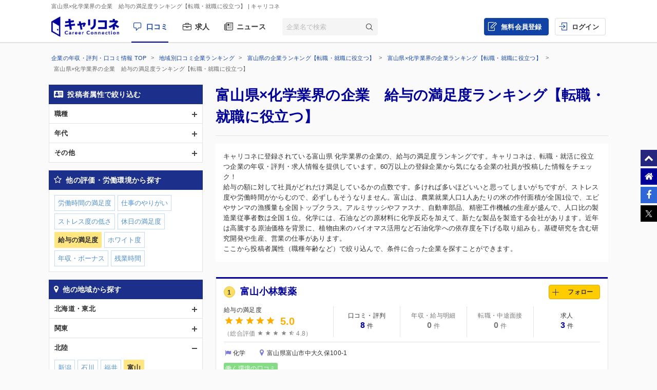

--- FILE ---
content_type: text/html; charset=UTF-8
request_url: https://careerconnection.jp/review/region/Toyama/Chemicals/Rating5/
body_size: 12875
content:
<!DOCTYPE html><!--[if lt IE 7]>      <html class="no-js lt-ie9 lt-ie8 lt-ie7"> <![endif]-->
<!--[if IE 7]>         <html class="no-js lt-ie9 lt-ie8">        <![endif]-->
<!--[if IE 8]>         <html class="no-js lt-ie9">               <![endif]-->
<!--[if gt IE 8]><!--> <html class="no-js" lang="ja">            <!--<![endif]-->

    <head>
                
<meta charset="utf-8">

<meta http-equiv="X-UA-Compatible" content="IE=edge" />



<title>富山県&times;化学業界の企業　給与の満足度ランキング【転職・就職に役立つ】 | キャリコネ</title>

<meta name="description" content="キャリコネに登録されている富山県 化学業界の企業の、給与の満足度ランキングです。キャリコネは、転職・就活に役立つ企業の年収・評判・求人情報を提供しています。60万以上の登録企業から気になる企業の社員が投稿した情報をチェック！" />
<meta name="keywords" content="年収,評判,面接,転職,就活,会社,企業" />
<meta property="og:title" content="富山県&times;化学業界の企業　給与の満足度ランキング【転職・就職に役立つ】 | キャリコネ">
<meta property="og:description" content="キャリコネに登録されている富山県 化学業界の企業の、給与の満足度ランキングです。キャリコネは、転職・就活に役立つ企業の年収・評判・求人情報を提供しています。60万以上の登録企業から気になる企業の社員が投稿した情報をチェック！">
<meta property="og:image" content="https://careerconnection.jp/assets/img/careercon-square-icon.png">

<meta name="robots" content="noindex,follow">




<link rel="canonical" href="https://careerconnection.jp/review/region/Toyama/Chemicals/Rating5/">





<link rel="shortcut icon" href="/favicon.ico" />
<link rel="apple-touch-icon-precomposed" href="/assets/img/careercon-square-icon.png" />
<link rel="apple-touch-icon" href="/assets/img/careercon-square-icon.png" />

<link rel="stylesheet" href="//careerconnection.jp/assets/cache/7469cb71f1a137ac7176b8936fdea299.css" />
	<script type="text/javascript" src="/assets/js/lib/jquery-1.10.2.min.js?1519373886"></script>

<script>
    var googletag = googletag || {};
    googletag.cmd = googletag.cmd || [];
</script>

<!--[if lte IE 8]>
    <script type="text/javascript" src="/assets/js/lib/excanvas.js"></script>
<![endif]-->

<!--[if IE]>
    <script src="//ie7-js.googlecode.com/svn/version/2.1(beta4)/IE9.js"></script>
    <script src="//css3-mediaqueries-js.googlecode.com/svn/trunk/css3-mediaqueries.js"></script>
<![endif]-->

<script type="application/ld+json">{"@context":"http://schema.org","@type":"WebSite","url":"http://careerconnection.jp/","potentialAction":{"@type":"SearchAction","target":"http://careerconnection.jp/review/search.html?category=form&reportkind=1&corpName={search_term_string}","query-input":"required name=search_term_string"}}</script>    </head>

        <body class="sub_page review"          >

                
<script>
dataLayer = [{
    'userAgent': 1,
    }];
</script>




<!-- Google Tag Manager -->
<noscript><iframe src="//www.googletagmanager.com/ns.html?id=GTM-NK29LL"
height="0" width="0" style="display:none;visibility:hidden"></iframe></noscript>
<script>(function(w,d,s,l,i){w[l]=w[l]||[];w[l].push({'gtm.start':
new Date().getTime(),event:'gtm.js'});var f=d.getElementsByTagName(s)[0],
j=d.createElement(s),dl=l!='dataLayer'?'&l='+l:'';j.async=true;j.src=
'//www.googletagmanager.com/gtm.js?id='+i+dl;f.parentNode.insertBefore(j,f);
})(window,document,'script','dataLayer','GTM-NK29LL');</script>
<!-- // Google Tag Manager -->


        <div id="wrapper">

                        
<div id="mask" class="mask-off"></div>

<div id="side_nav" class="pc">
    <ul class="side-navi-list">
        <li><a href="#wrapper" class="side-navi-list__item"><i class="i--fa-chevron-up"></i><span>ページトップへ</span></a></li>
        <li><a href="/" class="side-navi-list__item"><i class="i--fa-home"></i><span>キャリコネホームへ</span></a></li>
        <li>
            <a href="http://www.facebook.com/sharer.php?u=https:%2F%2Fcareerconnection.jp%2F&t=%E4%BC%81%E6%A5%AD%E3%83%BB%E4%BC%9A%E7%A4%BE%E3%81%AE%E5%8F%A3%E3%82%B3%E3%83%9F%E3%83%BB%E8%A9%95%E5%88%A4%E3%81%AA%E3%82%89%E3%80%90%E3%82%AD%E3%83%A3%E3%83%AA%E3%82%B3%E3%83%8D%E3%80%91%E8%BB%A2%E8%81%B7%E3%83%BB%E5%B0%B1%E8%81%B7%E6%83%85%E5%A0%B1%E3%81%8B%E3%82%89%E5%B9%B4%E5%8F%8E%E3%83%BB%E8%A9%95%E4%BE%A1%E3%81%BE%E3%81%A7" onclick="window.open(this.href, 'FBwindow', 'width=650, height=450, menubar=no, toolbar=no, scrollbars=yes'); return false;" class="side-navi-list__item"><i class="i--fa-facebook-f"></i><span>Facebook でシェア</span></a>
        </li>
        <li>
            <a href="https://x.com/intent/post/?original_referer=https://careerconnection.jp/&text=企業・会社の口コミ・評判なら【キャリコネ】転職・就職情報から年収・評価まで&url=https://careerconnection.jp/" onClick="window.open(encodeURI(decodeURI(this.href)),'tweetwindow','width=550, height=450,personalbar=0, toolbar=0, scrollbars=1, resizable=1'); return false;" class="side-navi-list__item"><i class="i--font-cc-x"></i><span>X でシェア</span></a>
        </li>
    </ul>
</div>


<header id="header" class="pc-header" role="navigation">
        <div class="pc-header__row-1">
        <div class="pc-header__description">
            <h1>富山県&times;化学業界の企業　給与の満足度ランキング【転職・就職に役立つ】</h1>
                        <p> | キャリコネ</p>
                    </div>
    </div>
        <div class="pc-header__row-2">
        <div class="pc-header__row-2-1">
            <div class="pc-header__logo">
                <div class="pc-header-logo">
                    <div id="logo" class="pc-header-logo__img">
                        <a href="/"><img alt="キャリコネ" src="/assets/img/logo.png?1524015030" /></a>
                    </div>
                </div>
            </div>
            <nav class="pc-header__primary-gnavi">
                <ul>
                                                            <li class="pc-header__primary-gnavi-item pc-header__primary-gnavi-item--active">
                        <a href="https://careerconnection.jp/" class="i--font-cc-review">口コミ</a>
                    </li>
                    <li class="pc-header__primary-gnavi-item ">
                        <a href="https://careerconnection.jp/job/" class="i--font-cc-job">求人</a>
                    </li>
                    <li class="pc-header__primary-gnavi-item ">
                        <a href="https://careerconnection.jp/company_news/" class="i--font-cc-news">ニュース</a>
                    </li>
                                                        </ul>
            </nav>
            <form id="review_search_hsp" action="#" class="pc-header__search-form">
                <input type="text" id="review_keyword_hsp" name="" autocomplete="off" placeholder="企業名で検索">
                <button type="submit" id="corpButton_hsp" class="i--font-cc-search"></button>
            </form>
        </div>
        <div class="pc-header__row-2-2">
            <nav class="pc-header__secondary-gnavi">
                <ul>
                                                            <li class="pc-header__secondary-gnavi-item pc-header__secondary-gnavi-item--register">
                        <a href="https://id.careerconnection.jp/registform/registform_id?siteFlg=1&hrefTo=aHR0cHM6Ly9jYXJlZXJjb25uZWN0aW9uLmpwL3Jldmlldy9yZWdpb24vVG95YW1hL0NoZW1pY2Fscy9SYXRpbmc1Lw%3D%3D&editType=1" class="i--font-cc-post">無料会員登録</a>
                    </li>

                    <li class="pc-header__secondary-gnavi-item">
                        <a href="https://id.careerconnection.jp/login/?siteFlg=1&hrefTo=aHR0cHM6Ly9jYXJlZXJjb25uZWN0aW9uLmpwL3Jldmlldy9yZWdpb24vVG95YW1hL0NoZW1pY2Fscy9SYXRpbmc1Lw%3D%3D&editType=1" class="i--font-cc-login">ログイン</a>
                    </li>
                                                        </ul>
            </nav>
        </div>
    </div>
</header>



                        
            <div class="">
                                <div id="main" role="main">
                    <div class="inner_wrap">
                        <ul id="column">
                            <li class="recommend">
                                
<div class="pc-breadcrumb pc-breadcrumb--other">
        <ul itemscope itemtype="http://schema.org/BreadcrumbList" class="pc-breadcrumb__list">
        <li itemprop="itemListElement" itemscope itemtype="http://schema.org/ListItem">
            <a href="https://careerconnection.jp/" itemprop="item">
                <span itemprop="name">企業の年収・評判・口コミ情報 TOP</span>
                <meta itemprop="position" content="1" />
            </a>
        </li>

                <li itemprop="itemListElement" itemscope itemtype="http://schema.org/ListItem">
            <a href="https://careerconnection.jp/review/region/" itemprop="item">
                <span itemprop="name">地域別口コミ企業ランキング</span>
                <meta itemprop="position" content="2" />
            </a>
        </li>
                <li itemprop="itemListElement" itemscope itemtype="http://schema.org/ListItem">
            <a href="https://careerconnection.jp/review/region/Toyama/" itemprop="item">
                <span itemprop="name">富山県の企業ランキング【転職・就職に役立つ】</span>
                <meta itemprop="position" content="3" />
            </a>
        </li>
                <li itemprop="itemListElement" itemscope itemtype="http://schema.org/ListItem">
            <a href="https://careerconnection.jp/review/region/Toyama/Chemicals/" itemprop="item">
                <span itemprop="name">富山県&times;化学業界の企業ランキング【転職・就職に役立つ】</span>
                <meta itemprop="position" content="4" />
            </a>
        </li>
        
                        <li>
            富山県&times;化学業界の企業　給与の満足度ランキング【転職・就職に役立つ】        </li>
            </ul>
</div>

<div class="recommend_main">
    <h1>富山県×化学業界の企業　給与の満足度ランキング【転職・就職に役立つ】</h1>
            <div class="recommend_lead">
        <p class="recommend_lead_text_01">キャリコネに登録されている富山県 化学業界の企業の、給与の満足度ランキングです。キャリコネは、転職・就活に役立つ企業の年収・評判・求人情報を提供しています。60万以上の登録企業から気になる企業の社員が投稿した情報をチェック！</p>
        <p class="recommend_lead_text_02">給与の額に対して社員がどれだけ満足しているかの点数です。多ければ多いほどいいと思ってしまいがちですが、ストレス度や労働時間がからむので、必ずしもそうなりません。富山は、農業就業人口1人あたりの米の作付面積が全国1位で、エビやサンマの漁獲量も全国トップクラス。アルミサッシやファスナ、自動車部品、精密工作機械の生産が盛んで、人口比の製造業従事者数は全国１位。化学には、石油などの原材料に化学反応を加えて、新たな製品を製造する会社があります。近年は高騰する原油価格を背景に、植物由来のバイオマス活用など石油化学への依存度を下げる取り組みも。基礎研究を含む研究開発や生産、営業の仕事があります。<br>ここから投稿者属性（職種年齢など）で絞り込んで、条件に合った企業を探すことができます。</p>
        <p class="sp_accordion_toggle js_sp_accordion_recommend_lead">説明をもっと読む</p>
    </div>
    
    
    
        <div class="search_anchor sp"><a href="#sp_ranking_links">関連のランキング記事</a></div>
        <div class="search_anchor sp"><a href="#sp_modal_menu">条件を変更</a></div>

    <ul class="recommend_list">
                        <li data-corpseq="6297">
        <div class="recommend_list_title_rank">
            <h2>
                <span class="recommend_list_title_rank_no1">1</span>                <div class="recommend_list_title_company">
                    <a href="https://careerconnection.jp/review/6297/">
                        富山小林製薬                    </a>
                </div>
            </h2>

                                    <a href="javascript:void(0);" id="favorite_switch_6297" class="button button-follow js-toggle-follow is-unfollowed"
                data-tokenkey='fcc_csrftoken' data-target-seq="6297">
                <span class="button-follow__icon">
                    <i class="i--font-cc-unfollowed"></i>
                </span>
                <span class="button-follow__text">フォロー</span>
                <span class="button-follow__tooltip">新着口コミが追加されると<br>メールで通知します</span>
            </a>
        </div>
        <div class="recommend_list_detail">

                        <div class="rating_data">

                
                                <div class="primary_data">
                    <span class="rating_data_title">給与の満足度</span>
                                        <i class="icon-star"></i>
<i class="icon-star"></i>
<i class="icon-star"></i>
<i class="icon-star"></i>
<i class="icon-star"></i>
                    <span class="rating_data_value">5.0</span>
                </div>
                
                <div class="secondary_data">
                                        （総合評価 <i class="icon-star"></i>
<i class="icon-star"></i>
<i class="icon-star"></i>
<i class="icon-star"></i>
<i class="icon-star-half"></i>
                    4.8）
                </div>
                            </div>
            
            <ul class="review_data">
                <li>
                                        <a href="https://careerconnection.jp/review/6297/kutikomi/">
                        <span class="review_data_title">口コミ・評判</span>
                        <span class="review_data_value__block"><span class="review_data_value">8</span>件</span>
                    </a>
                                    </li>
                <li>
                                        <span class="no-link">
                        <span class="review_data_title">年収・給与明細</span>
                        <span class="review_data_value__block"><span class="review_data_value">0</span>件</span>
                    </span>
                                    </li>
                <li>
                                        <span class="no-link">
                        <span class="review_data_title">転職・中途面接</span>
                        <span class="review_data_value__block"><span class="review_data_value">0</span>件</span>
                    </span>
                                    </li>
                <li class="job-info">
                    <a href="https://careerconnection.jp/review/6297/jobinfo/">
                                                <span class="review_data_title">求人</span>
                        <span class="review_data_value__block"><span class="review_data_value">3</span>件</span>
                                            </a>
                </li>
            </ul>
        </div>
        <ul class="company_outline">
            <li class="company_industry">化学</li>
            <li class="company_address">富山県富山市中大久保100-1</li>
                        <li class="company_review">
                <span class="company_review_title comment_theme_lightgreen">働く環境の口コミ</span>
                出産、育児の休業はほぼ100%ではないでしょうか。女性社員がかなり強い会社のイメージです。品管や現場作業員はよく取られています。            </li>
                    </ul>
    </li>
                        <li data-corpseq="543915">
        <div class="recommend_list_title_rank">
            <h2>
                <span class="recommend_list_title_rank_no2">2</span>                <div class="recommend_list_title_company">
                    <a href="https://careerconnection.jp/review/543915/">
                        第一ファインケミカル株式会社                    </a>
                </div>
            </h2>

                                    <a href="javascript:void(0);" id="favorite_switch_543915" class="button button-follow js-toggle-follow is-unfollowed"
                data-tokenkey='fcc_csrftoken' data-target-seq="543915">
                <span class="button-follow__icon">
                    <i class="i--font-cc-unfollowed"></i>
                </span>
                <span class="button-follow__text">フォロー</span>
                <span class="button-follow__tooltip">新着口コミが追加されると<br>メールで通知します</span>
            </a>
        </div>
        <div class="recommend_list_detail">

                        <div class="rating_data">

                
                                <div class="primary_data">
                    <span class="rating_data_title">給与の満足度</span>
                                        <i class="icon-star"></i>
<i class="icon-star"></i>
<i class="icon-star"></i>
<i class="icon-star"></i>
<i class="icon-star"></i>
                    <span class="rating_data_value">5.0</span>
                </div>
                
                <div class="secondary_data">
                                        （総合評価 <i class="icon-star"></i>
<i class="icon-star"></i>
<i class="icon-star"></i>
<i class="icon-star-half"></i>
<i class="icon-star-empty"></i>
                    3.7）
                </div>
                            </div>
            
            <ul class="review_data">
                <li>
                                        <span class="no-link">
                        <span class="review_data_title">口コミ・評判</span>
                        <span class="review_data_value__block"><span class="review_data_value">0</span>件</span>
                    </span>
                                    </li>
                <li>
                                        <a href="https://careerconnection.jp/review/543915/review/">
                        <span class="review_data_title">年収・給与明細</span>
                        <span class="review_data_value__block"><span class="review_data_value">1</span>件</span>
                    </a>
                                    </li>
                <li>
                                        <span class="no-link">
                        <span class="review_data_title">転職・中途面接</span>
                        <span class="review_data_value__block"><span class="review_data_value">0</span>件</span>
                    </span>
                                    </li>
                <li class="job-info">
                    <a href="https://careerconnection.jp/review/543915/jobinfo/">
                                                <span class="review_data_title no_value">求人情報を<br class="sp_hide">チェック</span>
                                            </a>
                </li>
            </ul>
        </div>
        <ul class="company_outline">
            <li class="company_industry">化学</li>
            <li class="company_address">富山県高岡市長慶寺530番地</li>
                    </ul>
    </li>
                        <li data-corpseq="51711">
        <div class="recommend_list_title_rank">
            <h2>
                <span class="recommend_list_title_rank_no3">3</span>                <div class="recommend_list_title_company">
                    <a href="https://careerconnection.jp/review/51711/">
                        日東メディック株式会社（Nitto Medic Co.,Ltd. ）                    </a>
                </div>
            </h2>

                                    <a href="javascript:void(0);" id="favorite_switch_51711" class="button button-follow js-toggle-follow is-unfollowed"
                data-tokenkey='fcc_csrftoken' data-target-seq="51711">
                <span class="button-follow__icon">
                    <i class="i--font-cc-unfollowed"></i>
                </span>
                <span class="button-follow__text">フォロー</span>
                <span class="button-follow__tooltip">新着口コミが追加されると<br>メールで通知します</span>
            </a>
        </div>
        <div class="recommend_list_detail">

                        <div class="rating_data">

                
                                <div class="primary_data">
                    <span class="rating_data_title">給与の満足度</span>
                                        <i class="icon-star"></i>
<i class="icon-star"></i>
<i class="icon-star-half"></i>
<i class="icon-star-empty"></i>
<i class="icon-star-empty"></i>
                    <span class="rating_data_value">2.3</span>
                </div>
                
                <div class="secondary_data">
                                        （総合評価 <i class="icon-star"></i>
<i class="icon-star"></i>
<i class="icon-star"></i>
<i class="icon-star-empty"></i>
<i class="icon-star-empty"></i>
                    3.0）
                </div>
                            </div>
            
            <ul class="review_data">
                <li>
                                        <a href="https://careerconnection.jp/review/51711/kutikomi/">
                        <span class="review_data_title">口コミ・評判</span>
                        <span class="review_data_value__block"><span class="review_data_value">14</span>件</span>
                    </a>
                                    </li>
                <li>
                                        <a href="https://careerconnection.jp/review/51711/review/">
                        <span class="review_data_title">年収・給与明細</span>
                        <span class="review_data_value__block"><span class="review_data_value">5</span>件</span>
                    </a>
                                    </li>
                <li>
                                        <span class="no-link">
                        <span class="review_data_title">転職・中途面接</span>
                        <span class="review_data_value__block"><span class="review_data_value">0</span>件</span>
                    </span>
                                    </li>
                <li class="job-info">
                    <a href="https://careerconnection.jp/review/51711/jobinfo/">
                                                <span class="review_data_title">求人</span>
                        <span class="review_data_value__block"><span class="review_data_value">7</span>件</span>
                                            </a>
                </li>
            </ul>
        </div>
        <ul class="company_outline">
            <li class="company_industry">化学</li>
            <li class="company_address">富山県富山市八尾町保内1丁目14-1</li>
                        <li class="company_review">
                <span class="company_review_title comment_theme_lightblue">経営者の評価の口コミ</span>
                一族経営であるため、一族の繁栄のために働いているイメージであった。社員が成果を出しても、決して報酬を出さないし、年間休日を増やそうともしない...            </li>
                    </ul>
    </li>
                        <li data-corpseq="1743">
        <div class="recommend_list_title_rank">
            <h2>
                                <div class="recommend_list_title_company">
                    <a href="https://careerconnection.jp/review/1743/">
                        三光合成株式会社                    </a>
                </div>
            </h2>

                                    <a href="javascript:void(0);" id="favorite_switch_1743" class="button button-follow js-toggle-follow is-unfollowed"
                data-tokenkey='fcc_csrftoken' data-target-seq="1743">
                <span class="button-follow__icon">
                    <i class="i--font-cc-unfollowed"></i>
                </span>
                <span class="button-follow__text">フォロー</span>
                <span class="button-follow__tooltip">新着口コミが追加されると<br>メールで通知します</span>
            </a>
        </div>
        <div class="recommend_list_detail">

                        <div class="rating_data">

                
                                <div class="primary_data">
                    <span class="rating_data_title">給与の満足度</span>
                                        <i class="icon-star"></i>
<i class="icon-star"></i>
<i class="icon-star-half"></i>
<i class="icon-star-empty"></i>
<i class="icon-star-empty"></i>
                    <span class="rating_data_value">2.3</span>
                </div>
                
                <div class="secondary_data">
                                        （総合評価 <i class="icon-star"></i>
<i class="icon-star"></i>
<i class="icon-star"></i>
<i class="icon-star-half"></i>
<i class="icon-star-empty"></i>
                    3.1）
                </div>
                            </div>
            
            <ul class="review_data">
                <li>
                                        <a href="https://careerconnection.jp/review/1743/kutikomi/">
                        <span class="review_data_title">口コミ・評判</span>
                        <span class="review_data_value__block"><span class="review_data_value">16</span>件</span>
                    </a>
                                    </li>
                <li>
                                        <a href="https://careerconnection.jp/review/1743/review/">
                        <span class="review_data_title">年収・給与明細</span>
                        <span class="review_data_value__block"><span class="review_data_value">3</span>件</span>
                    </a>
                                    </li>
                <li>
                                        <span class="no-link">
                        <span class="review_data_title">転職・中途面接</span>
                        <span class="review_data_value__block"><span class="review_data_value">0</span>件</span>
                    </span>
                                    </li>
                <li class="job-info">
                    <a href="https://careerconnection.jp/review/1743/jobinfo/">
                                                <span class="review_data_title">求人</span>
                        <span class="review_data_value__block"><span class="review_data_value">4</span>件</span>
                                            </a>
                </li>
            </ul>
        </div>
        <ul class="company_outline">
            <li class="company_industry">化学</li>
            <li class="company_address">富山県南砺市土生新1200番地</li>
                        <li class="company_review">
                <span class="company_review_title comment_theme_lightpurple">やりがいの口コミ</span>
                やりたい事を提案すれば積極的に業務に取り入れてもらえる風土があります。<br />
営業職は出張等も自分で組めるため自由度が高く、自ら目標を設定して主...            </li>
                    </ul>
    </li>
                        <li data-corpseq="45825">
        <div class="recommend_list_title_rank">
            <h2>
                                <div class="recommend_list_title_company">
                    <a href="https://careerconnection.jp/review/45825/">
                        十全化学株式会社                    </a>
                </div>
            </h2>

                                    <a href="javascript:void(0);" id="favorite_switch_45825" class="button button-follow js-toggle-follow is-unfollowed"
                data-tokenkey='fcc_csrftoken' data-target-seq="45825">
                <span class="button-follow__icon">
                    <i class="i--font-cc-unfollowed"></i>
                </span>
                <span class="button-follow__text">フォロー</span>
                <span class="button-follow__tooltip">新着口コミが追加されると<br>メールで通知します</span>
            </a>
        </div>
        <div class="recommend_list_detail">

                        <div class="rating_data">

                
                                <div class="primary_data">
                    <span class="rating_data_title">給与の満足度</span>
                                        <i class="icon-star"></i>
<i class="icon-star"></i>
<i class="icon-star-half"></i>
<i class="icon-star-empty"></i>
<i class="icon-star-empty"></i>
                    <span class="rating_data_value">2.7</span>
                </div>
                
                <div class="secondary_data">
                                        （総合評価 <i class="icon-star"></i>
<i class="icon-star"></i>
<i class="icon-star-half"></i>
<i class="icon-star-empty"></i>
<i class="icon-star-empty"></i>
                    2.1）
                </div>
                            </div>
            
            <ul class="review_data">
                <li>
                                        <a href="https://careerconnection.jp/review/45825/kutikomi/">
                        <span class="review_data_title">口コミ・評判</span>
                        <span class="review_data_value__block"><span class="review_data_value">3</span>件</span>
                    </a>
                                    </li>
                <li>
                                        <span class="no-link">
                        <span class="review_data_title">年収・給与明細</span>
                        <span class="review_data_value__block"><span class="review_data_value">0</span>件</span>
                    </span>
                                    </li>
                <li>
                                        <span class="no-link">
                        <span class="review_data_title">転職・中途面接</span>
                        <span class="review_data_value__block"><span class="review_data_value">0</span>件</span>
                    </span>
                                    </li>
                <li class="job-info">
                    <a href="https://careerconnection.jp/review/45825/jobinfo/">
                                                <span class="review_data_title">求人</span>
                        <span class="review_data_value__block"><span class="review_data_value">11</span>件</span>
                                            </a>
                </li>
            </ul>
        </div>
        <ul class="company_outline">
            <li class="company_industry">化学</li>
            <li class="company_address">富山県富山市木場町1-10</li>
                        <li class="company_review">
                <span class="company_review_title comment_theme_lightyellow">長所・短所の口コミ</span>
                優秀な人がどんどん辞め、性格が強い人が残ってしまっている。<br />
そのため、下の人間が育たず、見切りをつけて辞めてしまうのが多いと感じる            </li>
                    </ul>
    </li>
                        <li data-corpseq="3436">
        <div class="recommend_list_title_rank">
            <h2>
                                <div class="recommend_list_title_company">
                    <a href="https://careerconnection.jp/review/3436/">
                        株式会社タカギセイコー                    </a>
                </div>
            </h2>

                                    <a href="javascript:void(0);" id="favorite_switch_3436" class="button button-follow js-toggle-follow is-unfollowed"
                data-tokenkey='fcc_csrftoken' data-target-seq="3436">
                <span class="button-follow__icon">
                    <i class="i--font-cc-unfollowed"></i>
                </span>
                <span class="button-follow__text">フォロー</span>
                <span class="button-follow__tooltip">新着口コミが追加されると<br>メールで通知します</span>
            </a>
        </div>
        <div class="recommend_list_detail">

                        <div class="rating_data">

                
                                <div class="primary_data">
                    <span class="rating_data_title">給与の満足度</span>
                                        <i class="icon-star"></i>
<i class="icon-star"></i>
<i class="icon-star-half"></i>
<i class="icon-star-empty"></i>
<i class="icon-star-empty"></i>
                    <span class="rating_data_value">2.1</span>
                </div>
                
                <div class="secondary_data">
                                        （総合評価 <i class="icon-star"></i>
<i class="icon-star"></i>
<i class="icon-star-half"></i>
<i class="icon-star-empty"></i>
<i class="icon-star-empty"></i>
                    2.9）
                </div>
                            </div>
            
            <ul class="review_data">
                <li>
                                        <a href="https://careerconnection.jp/review/3436/kutikomi/">
                        <span class="review_data_title">口コミ・評判</span>
                        <span class="review_data_value__block"><span class="review_data_value">4</span>件</span>
                    </a>
                                    </li>
                <li>
                                        <a href="https://careerconnection.jp/review/3436/review/">
                        <span class="review_data_title">年収・給与明細</span>
                        <span class="review_data_value__block"><span class="review_data_value">6</span>件</span>
                    </a>
                                    </li>
                <li>
                                        <span class="no-link">
                        <span class="review_data_title">転職・中途面接</span>
                        <span class="review_data_value__block"><span class="review_data_value">0</span>件</span>
                    </span>
                                    </li>
                <li class="job-info">
                    <a href="https://careerconnection.jp/review/3436/jobinfo/">
                                                <span class="review_data_title">求人</span>
                        <span class="review_data_value__block"><span class="review_data_value">3</span>件</span>
                                            </a>
                </li>
            </ul>
        </div>
        <ul class="company_outline">
            <li class="company_industry">化学</li>
            <li class="company_address">富山県高岡市二塚322番地の3</li>
                        <li class="company_review">
                <span class="company_review_title comment_theme_lightgreen">働く環境の口コミ</span>
                出産された女性従業員は、育児休職後はほぼ100%復職していました。休職中もお子さんを連れて会社に顔をだすなど、良い意味で田舎の会社でアットホ...            </li>
                    </ul>
    </li>
                        <li data-corpseq="135478">
        <div class="recommend_list_title_rank">
            <h2>
                                <div class="recommend_list_title_company">
                    <a href="https://careerconnection.jp/review/135478/">
                        大洋化学工業株式会社                    </a>
                </div>
            </h2>

                                    <a href="javascript:void(0);" id="favorite_switch_135478" class="button button-follow js-toggle-follow is-unfollowed"
                data-tokenkey='fcc_csrftoken' data-target-seq="135478">
                <span class="button-follow__icon">
                    <i class="i--font-cc-unfollowed"></i>
                </span>
                <span class="button-follow__text">フォロー</span>
                <span class="button-follow__tooltip">新着口コミが追加されると<br>メールで通知します</span>
            </a>
        </div>
        <div class="recommend_list_detail">

                        <div class="rating_data">

                
                                <div class="primary_data">
                    <span class="rating_data_title">給与の満足度</span>
                                        <i class="icon-star"></i>
<i class="icon-star"></i>
<i class="icon-star-empty"></i>
<i class="icon-star-empty"></i>
<i class="icon-star-empty"></i>
                    <span class="rating_data_value">2.0</span>
                </div>
                
                <div class="secondary_data">
                                        （総合評価 <i class="icon-star"></i>
<i class="icon-star"></i>
<i class="icon-star-half"></i>
<i class="icon-star-empty"></i>
<i class="icon-star-empty"></i>
                    2.7）
                </div>
                            </div>
            
            <ul class="review_data">
                <li>
                                        <span class="no-link">
                        <span class="review_data_title">口コミ・評判</span>
                        <span class="review_data_value__block"><span class="review_data_value">0</span>件</span>
                    </span>
                                    </li>
                <li>
                                        <span class="no-link">
                        <span class="review_data_title">年収・給与明細</span>
                        <span class="review_data_value__block"><span class="review_data_value">0</span>件</span>
                    </span>
                                    </li>
                <li>
                                        <a href="https://careerconnection.jp/review/135478/interview/">
                        <span class="review_data_title">転職・中途面接</span>
                        <span class="review_data_value__block"><span class="review_data_value">1</span>件</span>
                    </a>
                                    </li>
                <li class="job-info">
                    <a href="https://careerconnection.jp/review/135478/jobinfo/">
                                                <span class="review_data_title no_value">求人情報を<br class="sp_hide">チェック</span>
                                            </a>
                </li>
            </ul>
        </div>
        <ul class="company_outline">
            <li class="company_industry">化学</li>
            <li class="company_address">富山県小矢部市東福町10番8号</li>
                    </ul>
    </li>
                        <li data-corpseq="804391">
        <div class="recommend_list_title_rank">
            <h2>
                                <div class="recommend_list_title_company">
                    <a href="https://careerconnection.jp/review/804391/">
                        シミックCMO富山株式会社                    </a>
                </div>
            </h2>

                                    <a href="javascript:void(0);" id="favorite_switch_804391" class="button button-follow js-toggle-follow is-unfollowed"
                data-tokenkey='fcc_csrftoken' data-target-seq="804391">
                <span class="button-follow__icon">
                    <i class="i--font-cc-unfollowed"></i>
                </span>
                <span class="button-follow__text">フォロー</span>
                <span class="button-follow__tooltip">新着口コミが追加されると<br>メールで通知します</span>
            </a>
        </div>
        <div class="recommend_list_detail">

                        <div class="rating_data">

                
                                <div class="primary_data">
                    <span class="rating_data_title">給与の満足度</span>
                                        <i class="icon-star"></i>
<i class="icon-star"></i>
<i class="icon-star-empty"></i>
<i class="icon-star-empty"></i>
<i class="icon-star-empty"></i>
                    <span class="rating_data_value">2.0</span>
                </div>
                
                <div class="secondary_data">
                                        （総合評価 <i class="icon-star"></i>
<i class="icon-star"></i>
<i class="icon-star-half"></i>
<i class="icon-star-empty"></i>
<i class="icon-star-empty"></i>
                    2.8）
                </div>
                            </div>
            
            <ul class="review_data">
                <li>
                                        <span class="no-link">
                        <span class="review_data_title">口コミ・評判</span>
                        <span class="review_data_value__block"><span class="review_data_value">0</span>件</span>
                    </span>
                                    </li>
                <li>
                                        <a href="https://careerconnection.jp/review/804391/review/">
                        <span class="review_data_title">年収・給与明細</span>
                        <span class="review_data_value__block"><span class="review_data_value">1</span>件</span>
                    </a>
                                    </li>
                <li>
                                        <span class="no-link">
                        <span class="review_data_title">転職・中途面接</span>
                        <span class="review_data_value__block"><span class="review_data_value">0</span>件</span>
                    </span>
                                    </li>
                <li class="job-info">
                    <a href="https://careerconnection.jp/review/804391/jobinfo/">
                                                <span class="review_data_title no_value">求人情報を<br class="sp_hide">チェック</span>
                                            </a>
                </li>
            </ul>
        </div>
        <ul class="company_outline">
            <li class="company_industry">化学</li>
            <li class="company_address">富山県射水市有磯２&minus;３７</li>
                    </ul>
    </li>
                        <li data-corpseq="11213">
        <div class="recommend_list_title_rank">
            <h2>
                                <div class="recommend_list_title_company">
                    <a href="https://careerconnection.jp/review/11213/">
                        株式会社北陸化成工業所                    </a>
                </div>
            </h2>

                                    <a href="javascript:void(0);" id="favorite_switch_11213" class="button button-follow js-toggle-follow is-unfollowed"
                data-tokenkey='fcc_csrftoken' data-target-seq="11213">
                <span class="button-follow__icon">
                    <i class="i--font-cc-unfollowed"></i>
                </span>
                <span class="button-follow__text">フォロー</span>
                <span class="button-follow__tooltip">新着口コミが追加されると<br>メールで通知します</span>
            </a>
        </div>
        <div class="recommend_list_detail">

                        <div class="rating_data">

                
                                <div class="primary_data">
                    <span class="rating_data_title">給与の満足度</span>
                                        <i class="icon-star"></i>
<i class="icon-star"></i>
<i class="icon-star-empty"></i>
<i class="icon-star-empty"></i>
<i class="icon-star-empty"></i>
                    <span class="rating_data_value">2.0</span>
                </div>
                
                <div class="secondary_data">
                                        （総合評価 <i class="icon-star"></i>
<i class="icon-star"></i>
<i class="icon-star"></i>
<i class="icon-star-empty"></i>
<i class="icon-star-empty"></i>
                    3.0）
                </div>
                            </div>
            
            <ul class="review_data">
                <li>
                                        <span class="no-link">
                        <span class="review_data_title">口コミ・評判</span>
                        <span class="review_data_value__block"><span class="review_data_value">0</span>件</span>
                    </span>
                                    </li>
                <li>
                                        <a href="https://careerconnection.jp/review/11213/review/">
                        <span class="review_data_title">年収・給与明細</span>
                        <span class="review_data_value__block"><span class="review_data_value">1</span>件</span>
                    </a>
                                    </li>
                <li>
                                        <span class="no-link">
                        <span class="review_data_title">転職・中途面接</span>
                        <span class="review_data_value__block"><span class="review_data_value">0</span>件</span>
                    </span>
                                    </li>
                <li class="job-info">
                    <a href="https://careerconnection.jp/review/11213/jobinfo/">
                                                <span class="review_data_title no_value">求人情報を<br class="sp_hide">チェック</span>
                                            </a>
                </li>
            </ul>
        </div>
        <ul class="company_outline">
            <li class="company_industry">化学</li>
            <li class="company_address">富山県高岡市石瀬1928番地</li>
                    </ul>
    </li>
                        <li data-corpseq="50629">
        <div class="recommend_list_title_rank">
            <h2>
                                <div class="recommend_list_title_company">
                    <a href="https://careerconnection.jp/review/50629/">
                        東興薬品工業株式会社                    </a>
                </div>
            </h2>

                                    <a href="javascript:void(0);" id="favorite_switch_50629" class="button button-follow js-toggle-follow is-unfollowed"
                data-tokenkey='fcc_csrftoken' data-target-seq="50629">
                <span class="button-follow__icon">
                    <i class="i--font-cc-unfollowed"></i>
                </span>
                <span class="button-follow__text">フォロー</span>
                <span class="button-follow__tooltip">新着口コミが追加されると<br>メールで通知します</span>
            </a>
        </div>
        <div class="recommend_list_detail">

                        <div class="rating_data">

                
                                <div class="primary_data">
                    <span class="rating_data_title">給与の満足度</span>
                                        <i class="icon-star"></i>
<i class="icon-star"></i>
<i class="icon-star-empty"></i>
<i class="icon-star-empty"></i>
<i class="icon-star-empty"></i>
                    <span class="rating_data_value">2.0</span>
                </div>
                
                <div class="secondary_data">
                                        （総合評価 <i class="icon-star"></i>
<i class="icon-star-half"></i>
<i class="icon-star-empty"></i>
<i class="icon-star-empty"></i>
<i class="icon-star-empty"></i>
                    1.2）
                </div>
                            </div>
            
            <ul class="review_data">
                <li>
                                        <span class="no-link">
                        <span class="review_data_title">口コミ・評判</span>
                        <span class="review_data_value__block"><span class="review_data_value">0</span>件</span>
                    </span>
                                    </li>
                <li>
                                        <span class="no-link">
                        <span class="review_data_title">年収・給与明細</span>
                        <span class="review_data_value__block"><span class="review_data_value">0</span>件</span>
                    </span>
                                    </li>
                <li>
                                        <span class="no-link">
                        <span class="review_data_title">転職・中途面接</span>
                        <span class="review_data_value__block"><span class="review_data_value">0</span>件</span>
                    </span>
                                    </li>
                <li class="job-info">
                    <a href="https://careerconnection.jp/review/50629/jobinfo/">
                                                <span class="review_data_title">求人</span>
                        <span class="review_data_value__block"><span class="review_data_value">1</span>件</span>
                                            </a>
                </li>
            </ul>
        </div>
        <ul class="company_outline">
            <li class="company_industry">化学</li>
            <li class="company_address">富山県中新川郡 立山町辻20</li>
                    </ul>
    </li>
    
        <div class="kyuuyo_sort_header" style="display: block;">
                <p><span>10</span>件中&nbsp;1~10件を表示</p>
    </div>
    <ul class="pagging cf">
            </ul>

</div>


<nav class="recommend_navi">
    <div id="sp_modal_menu" class="sp">
        <p class="sp_modal_menu_title">絞り込み条件を変更</p>
        <ul>
                                <li><a href="javascript:void(0)" onclick="return false;" id="js_modal_attribute" class="category_attribute">投稿者属性で絞り込む</a></li>
                                <li><a href="javascript:void(0)" onclick="return false;" id="js_modal_rating" class="category_rating">他の評価・労働環境から探す</a></li>
                                <li><a href="javascript:void(0)" onclick="return false;" id="js_modal_region" class="category_region">他の地域から探す</a></li>
                                <li><a href="javascript:void(0)" onclick="return false;" id="js_modal_industry" class="category_industry">他の業界から探す</a></li>
                                        </ul>
    </div>

    <div id="modal_attribute" class="recommend_search_box">
        <p class="search_box_title category_attribute">投稿者属性で絞り込む<a href="#sp_modal_menu" class="close_modal_btn sp"></a></p>
    <ul class="search_accordion">
                    <li>
            <span class="js_search_accordion ">職種</span>
            <ul class="search_link" >
                                                            <li><a href="https://careerconnection.jp/review/region/Toyama/Chemicals/occupation1/Rating5/">コンサルタント</a></li>
                                                                            <li><a href="https://careerconnection.jp/review/region/Toyama/Chemicals/occupation2/Rating5/">営業</a></li>
                                                                            <li><a href="https://careerconnection.jp/review/region/Toyama/Chemicals/occupation3/Rating5/">技術</a></li>
                                                                            <li><a href="https://careerconnection.jp/review/region/Toyama/Chemicals/occupation4/Rating5/">管理部門</a></li>
                                                                            <li class="noresult">広告宣伝</li>
                                                                            <li class="noresult">カスタマーサポート</li>
                                                                            <li class="noresult">金融系職種</li>
                                                                            <li class="noresult">クリエイティブ系職種</li>
                                                                            <li class="noresult">販売系職種</li>
                                                                            <li><a href="https://careerconnection.jp/review/region/Toyama/Chemicals/occupation10/Rating5/">物流系職種</a></li>
                                                                            <li class="noresult">教育系職種</li>
                                                                            <li><a href="https://careerconnection.jp/review/region/Toyama/Chemicals/occupation12/Rating5/">医療系職種</a></li>
                                                                            <li class="noresult">不動産系職種</li>
                                                                            <li><a href="https://careerconnection.jp/review/region/Toyama/Chemicals/occupation14/Rating5/">その他職種</a></li>
                                        </ul>
        </li>
                    <li>
            <span class="js_search_accordion ">年代</span>
            <ul class="search_link" >
                                                            <li><a href="https://careerconnection.jp/review/region/Toyama/Chemicals/age20/Rating5/">20代</a></li>
                                                                            <li><a href="https://careerconnection.jp/review/region/Toyama/Chemicals/age30/Rating5/">30代</a></li>
                                                                            <li><a href="https://careerconnection.jp/review/region/Toyama/Chemicals/age40/Rating5/">40代</a></li>
                                                                            <li class="noresult">50代</li>
                                        </ul>
        </li>
                    <li>
            <span class="js_search_accordion ">その他</span>
            <ul class="search_link" >
                                                            <li><a href="https://careerconnection.jp/review/region/Toyama/Chemicals/woman/Rating5/">女性社員</a></li>
                                                                            <li><a href="https://careerconnection.jp/review/region/Toyama/Chemicals/temp1/Rating5/">契約社員</a></li>
                                                                            <li class="noresult">派遣社員</li>
                                        </ul>
        </li>
        </ul>
</div>
<div id="modal_rating" class="recommend_search_box">
        <p class="search_box_title category_rating">他の評価・労働環境から探す<a href="#sp_modal_menu" class="close_modal_btn sp"></a></p>
    <ul class="search_link">
                    
                        <li><a href="https://careerconnection.jp/review/region/Toyama/Chemicals/Rating1/">労働時間の満足度</a></li>
                    
                        <li><a href="https://careerconnection.jp/review/region/Toyama/Chemicals/Rating2/">仕事のやりがい</a></li>
                    
                        <li><a href="https://careerconnection.jp/review/region/Toyama/Chemicals/Rating3/">ストレス度の低さ</a></li>
                    
                        <li><a href="https://careerconnection.jp/review/region/Toyama/Chemicals/Rating4/">休日の満足度</a></li>
                    
                        <li class="selected">給与の満足度</li>
                    
                        <li><a href="https://careerconnection.jp/review/region/Toyama/Chemicals/Rating6/">ホワイト度</a></li>
                    
                        <li><a href="https://careerconnection.jp/review/region/Toyama/Chemicals/Con1/">年収・ボーナス</a></li>
                    
                        <li><a href="https://careerconnection.jp/review/region/Toyama/Chemicals/Con2/">残業時間</a></li>
                </ul>
</div>
<div id="modal_region" class="recommend_search_box">
        <p class="search_box_title category_region">他の地域から探す<a href="#sp_modal_menu" class="close_modal_btn sp"></a></p>
    <ul class="search_accordion">
                    <li>
            <span class="js_search_accordion ">北海道・東北</span>
            <ul class="search_link" >
                                                            <li><a href="https://careerconnection.jp/review/region/Hokkaido/Chemicals/Rating5/">北海道</a></li>
                                                                            <li><a href="https://careerconnection.jp/review/region/Aomori/Chemicals/Rating5/">青森</a></li>
                                                                            <li class="noresult">秋田</li>
                                                                            <li><a href="https://careerconnection.jp/review/region/Yamagata/Chemicals/Rating5/">山形</a></li>
                                                                            <li class="noresult">岩手</li>
                                                                            <li><a href="https://careerconnection.jp/review/region/Miyagi/Chemicals/Rating5/">宮城</a></li>
                                                                            <li><a href="https://careerconnection.jp/review/region/Fukushima/Chemicals/Rating5/">福島</a></li>
                                        </ul>
        </li>
                    <li>
            <span class="js_search_accordion ">関東</span>
            <ul class="search_link" >
                                                            <li><a href="https://careerconnection.jp/review/region/Tokyo/Chemicals/Rating5/">東京</a></li>
                                                                            <li><a href="https://careerconnection.jp/review/region/Kanagawa/Chemicals/Rating5/">神奈川</a></li>
                                                                            <li><a href="https://careerconnection.jp/review/region/Chiba/Chemicals/Rating5/">千葉</a></li>
                                                                            <li><a href="https://careerconnection.jp/review/region/Saitama/Chemicals/Rating5/">埼玉</a></li>
                                                                            <li><a href="https://careerconnection.jp/review/region/Gunma/Chemicals/Rating5/">群馬</a></li>
                                                                            <li><a href="https://careerconnection.jp/review/region/Tochigi/Chemicals/Rating5/">栃木</a></li>
                                                                            <li><a href="https://careerconnection.jp/review/region/Ibaraki/Chemicals/Rating5/">茨城</a></li>
                                        </ul>
        </li>
                    <li>
            <span class="js_search_accordion is_open">北陸</span>
            <ul class="search_link" style="display: block;">
                                                            <li><a href="https://careerconnection.jp/review/region/Niigata/Chemicals/Rating5/">新潟</a></li>
                                                                            <li><a href="https://careerconnection.jp/review/region/Ishikawa/Chemicals/Rating5/">石川</a></li>
                                                                            <li><a href="https://careerconnection.jp/review/region/Fukui/Chemicals/Rating5/">福井</a></li>
                                                                            <li class="selected">富山</li>
                                        </ul>
        </li>
                    <li>
            <span class="js_search_accordion ">中部</span>
            <ul class="search_link" >
                                                            <li><a href="https://careerconnection.jp/review/region/Aichi/Chemicals/Rating5/">愛知</a></li>
                                                                            <li><a href="https://careerconnection.jp/review/region/Mie/Chemicals/Rating5/">三重</a></li>
                                                                            <li><a href="https://careerconnection.jp/review/region/Gifu/Chemicals/Rating5/">岐阜</a></li>
                                                                            <li><a href="https://careerconnection.jp/review/region/Shizuoka/Chemicals/Rating5/">静岡</a></li>
                                                                            <li><a href="https://careerconnection.jp/review/region/Yamanashi/Chemicals/Rating5/">山梨</a></li>
                                                                            <li><a href="https://careerconnection.jp/review/region/Nagano/Chemicals/Rating5/">長野</a></li>
                                        </ul>
        </li>
                    <li>
            <span class="js_search_accordion ">関西</span>
            <ul class="search_link" >
                                                            <li><a href="https://careerconnection.jp/review/region/Osaka/Chemicals/Rating5/">大阪</a></li>
                                                                            <li><a href="https://careerconnection.jp/review/region/Kyoto/Chemicals/Rating5/">京都</a></li>
                                                                            <li><a href="https://careerconnection.jp/review/region/Hyogo/Chemicals/Rating5/">兵庫</a></li>
                                                                            <li><a href="https://careerconnection.jp/review/region/Shiga/Chemicals/Rating5/">滋賀</a></li>
                                                                            <li><a href="https://careerconnection.jp/review/region/Nara/Chemicals/Rating5/">奈良</a></li>
                                                                            <li><a href="https://careerconnection.jp/review/region/Wakayama/Chemicals/Rating5/">和歌山</a></li>
                                        </ul>
        </li>
                    <li>
            <span class="js_search_accordion ">中国・四国</span>
            <ul class="search_link" >
                                                            <li><a href="https://careerconnection.jp/review/region/Hiroshima/Chemicals/Rating5/">広島</a></li>
                                                                            <li><a href="https://careerconnection.jp/review/region/Okayama/Chemicals/Rating5/">岡山</a></li>
                                                                            <li><a href="https://careerconnection.jp/review/region/Yamaguchi/Chemicals/Rating5/">山口</a></li>
                                                                            <li class="noresult">島根</li>
                                                                            <li class="noresult">鳥取</li>
                                                                            <li><a href="https://careerconnection.jp/review/region/Tokushima/Chemicals/Rating5/">徳島</a></li>
                                                                            <li><a href="https://careerconnection.jp/review/region/Kagawa/Chemicals/Rating5/">香川</a></li>
                                                                            <li><a href="https://careerconnection.jp/review/region/Ehime/Chemicals/Rating5/">愛媛</a></li>
                                                                            <li><a href="https://careerconnection.jp/review/region/Kochi/Chemicals/Rating5/">高知</a></li>
                                        </ul>
        </li>
                    <li>
            <span class="js_search_accordion ">九州・沖縄</span>
            <ul class="search_link" >
                                                            <li><a href="https://careerconnection.jp/review/region/Fukuoka/Chemicals/Rating5/">福岡</a></li>
                                                                            <li><a href="https://careerconnection.jp/review/region/Saga/Chemicals/Rating5/">佐賀</a></li>
                                                                            <li class="noresult">長崎</li>
                                                                            <li><a href="https://careerconnection.jp/review/region/Kumamoto/Chemicals/Rating5/">熊本</a></li>
                                                                            <li><a href="https://careerconnection.jp/review/region/Oita/Chemicals/Rating5/">大分</a></li>
                                                                            <li><a href="https://careerconnection.jp/review/region/Miyazaki/Chemicals/Rating5/">宮崎</a></li>
                                                                            <li><a href="https://careerconnection.jp/review/region/Kagoshima/Chemicals/Rating5/">鹿児島</a></li>
                                                                            <li class="noresult">沖縄</li>
                                        </ul>
        </li>
        </ul>
</div>
<div id="modal_industry" class="recommend_search_box">
        <p class="search_box_title category_industry">他の業界から探す<a href="#sp_modal_menu" class="close_modal_btn sp"></a></p>
    <ul class="search_accordion">
                    <li>
            <span class="js_search_accordion ">金融</span>
            <ul class="search_link" >
                                                            <li><a href="https://careerconnection.jp/review/region/Toyama/Banks/Rating5/">銀行業</a></li>
                                                                            <li class="noresult">証券業</li>
                                                                            <li><a href="https://careerconnection.jp/review/region/Toyama/Insurance/Rating5/">保険業</a></li>
                                                                            <li><a href="https://careerconnection.jp/review/region/Toyama/Other_Financing_Business/Rating5/">その他金融業</a></li>
                                        </ul>
        </li>
                    <li>
            <span class="js_search_accordion ">建設・不動産</span>
            <ul class="search_link" >
                                                            <li><a href="https://careerconnection.jp/review/region/Toyama/Construction/Rating5/">建設業</a></li>
                                                                            <li><a href="https://careerconnection.jp/review/region/Toyama/Real_Estate/Rating5/">不動産業</a></li>
                                        </ul>
        </li>
                    <li>
            <span class="js_search_accordion ">物流・運送</span>
            <ul class="search_link" >
                                                            <li><a href="https://careerconnection.jp/review/region/Toyama/Land_Transportation/Rating5/">陸運業</a></li>
                                                                            <li class="noresult">海運業</li>
                                                                            <li><a href="https://careerconnection.jp/review/region/Toyama/Air_Transportation/Rating5/">空運業</a></li>
                                                                            <li><a href="https://careerconnection.jp/review/region/Toyama/Warehousing-Harbor_Transportation_Services/Rating5/">倉庫・運輸関連業</a></li>
                                        </ul>
        </li>
                    <li>
            <span class="js_search_accordion is_open">資源</span>
            <ul class="search_link" style="display: block;">
                                                            <li><a href="https://careerconnection.jp/review/region/Toyama/Textiles-Apparels/Rating5/">繊維製品</a></li>
                                                                            <li><a href="https://careerconnection.jp/review/region/Toyama/Pulp-Paper/Rating5/">パルプ・紙</a></li>
                                                                            <li class="selected">化学</li>
                                                                            <li><a href="https://careerconnection.jp/review/region/Toyama/Pharmaceutical/Rating5/">医薬品</a></li>
                                                                            <li class="noresult">石油・石炭製品</li>
                                                                            <li><a href="https://careerconnection.jp/review/region/Toyama/Rubber_Products/Rating5/">ゴム製品</a></li>
                                                                            <li><a href="https://careerconnection.jp/review/region/Toyama/Glass-Ceramics_Products/Rating5/">ガラス・土石製品</a></li>
                                                                            <li><a href="https://careerconnection.jp/review/region/Toyama/Iron-Steel/Rating5/">鉄鋼</a></li>
                                                                            <li class="noresult">鉱業</li>
                                                                            <li><a href="https://careerconnection.jp/review/region/Toyama/Nonferrous_Metals/Rating5/">非鉄金属</a></li>
                                                                            <li><a href="https://careerconnection.jp/review/region/Toyama/Metal_Products/Rating5/">金属製品</a></li>
                                                                            <li><a href="https://careerconnection.jp/review/region/Toyama/Electric_Power-Gas/Rating5/">電気・ガス業</a></li>
                                        </ul>
        </li>
                    <li>
            <span class="js_search_accordion ">電気・精密</span>
            <ul class="search_link" >
                                                            <li><a href="https://careerconnection.jp/review/region/Toyama/Machinery/Rating5/">機械</a></li>
                                                                            <li><a href="https://careerconnection.jp/review/region/Toyama/Electric_Appliances/Rating5/">電気機器</a></li>
                                                                            <li><a href="https://careerconnection.jp/review/region/Toyama/Transportation_Equipment/Rating5/">輸送用機器</a></li>
                                                                            <li><a href="https://careerconnection.jp/review/region/Toyama/Precision_Instruments/Rating5/">精密機器</a></li>
                                                                            <li><a href="https://careerconnection.jp/review/region/Toyama/Other_Products/Rating5/">その他製品</a></li>
                                        </ul>
        </li>
                    <li>
            <span class="js_search_accordion ">食品</span>
            <ul class="search_link" >
                                                            <li><a href="https://careerconnection.jp/review/region/Toyama/Foods/Rating5/">食料品</a></li>
                                                                            <li class="noresult">水産・農林業</li>
                                        </ul>
        </li>
                    <li>
            <span class="js_search_accordion ">情報・通信</span>
            <ul class="search_link" >
                                                            <li><a href="https://careerconnection.jp/review/region/Toyama/Information-Communication/Rating5/">情報・通信</a></li>
                                        </ul>
        </li>
                    <li>
            <span class="js_search_accordion ">小売・卸</span>
            <ul class="search_link" >
                                                            <li><a href="https://careerconnection.jp/review/region/Toyama/Wholesale_Trade/Rating5/">卸売業</a></li>
                                                                            <li><a href="https://careerconnection.jp/review/region/Toyama/Retail_Trade/Rating5/">小売業</a></li>
                                        </ul>
        </li>
                    <li>
            <span class="js_search_accordion ">その他</span>
            <ul class="search_link" >
                                                            <li><a href="https://careerconnection.jp/review/region/Toyama/Services/Rating5/">サービス業</a></li>
                                                                            <li><a href="https://careerconnection.jp/review/region/Toyama/Nonclassifiable/Rating5/">その他</a></li>
                                        </ul>
        </li>
        </ul>
</div>
<div class="recommend_search_box">
    <p class="search_box_title category_change">絞り込み条件を解除</p>
    <ul class="search_link">
                <li><a href="https://careerconnection.jp/review/industry/Chemicals/Rating5/" class="change_link">富山</a></li>
        
                <li><a href="https://careerconnection.jp/review/region/Toyama/Rating5/" class="change_link">化学</a></li>
        
        
                <li><a href="https://careerconnection.jp/review/region/Toyama/Chemicals/" class="change_link">給与の満足度</a></li>
            </ul>
</div>
<div class="recommend_links_box">
    <p class="links_box_title">富山県 &times; 化学業界の求人</p>
    <ul>
            <li>
            <a href="https://careerconnection.jp/job/A0223014122928-detail">
                <div class="links_title">【福井/鯖江】生産技術(化学)〜国内シェアNO1／フレックスあり／プライム市場上場〜【dodaエージェントサービス 求人】</div>
                <div class="links_text">日華化学株式会社</div>
            </a>
        </li>
            <li>
            <a href="https://careerconnection.jp/job/A0223014070142-detail">
                <div class="links_title">【福井｜鯖江】機械オペレーター◆未経験歓迎/転勤無/年休121日/ニッチトップ製品で安定【dodaエージェントサービス 求人】</div>
                <div class="links_text">株式会社セロレーベル</div>
            </a>
        </li>
            <li>
            <a href="https://careerconnection.jp/job/A0223014158922-detail">
                <div class="links_title">◆持続可能な生産に貢献◆【福井市※転勤無】法人営業◇産業廃棄物リサイクル＆化学薬品販売／年休126日【dodaエージェントサービス 求人】</div>
                <div class="links_text">株式会社ＬＲパートナーズ</div>
            </a>
        </li>
            <li>
            <a href="https://careerconnection.jp/job/A0223014071818-detail">
                <div class="links_title">【本社／福井市】知的財産戦略部（化学品部門）◇東証スタンダード上場／U・Iターン歓迎／年休120日【dodaエージェントサービス 求人】</div>
                <div class="links_text">日華化学株式会社</div>
            </a>
        </li>
            <li>
            <a href="https://careerconnection.jp/job/A0223014048085-detail">
                <div class="links_title">【福井市／本社】化粧品の研究・処方開発◇スタンダード上場／残業5h程度／フレックス【dodaエージェントサービス 求人】</div>
                <div class="links_text">日華化学株式会社</div>
            </a>
        </li>
        </ul>
    <div class="links_more_link"><a href="https://careerconnection.jp/job/result?workLocation2%5B0%5D=24&amp;hopeIndustries2%5B0%5D=16&amp;hopeIndustries2%5B1%5D=36">すべてを見る</a></div>
</div>

            <div id="sp_ranking_links" class="recommend_links_box">
        <p class="links_box_title">関連のランキング記事</p>
        <ul>
                        <li>
                <a href="https://careerconnection.jp/review/ranking/193/">
                    <div class="links_award_title">化学業界の休日の満足度が高い企業ランキング2019</div>
                </a>
            </li>
                        <li>
                <a href="https://careerconnection.jp/review/ranking/184/">
                    <div class="links_award_title">化学業界の仕事にやりがいを感じる企業ランキング2019</div>
                </a>
            </li>
                        <li>
                <a href="https://careerconnection.jp/review/ranking/149/">
                    <div class="links_award_title">化学業界のホワイト度が高い企業ランキング2019</div>
                </a>
            </li>
                        <li>
                <a href="https://careerconnection.jp/review/ranking/142/">
                    <div class="links_award_title">化学業界の給与の満足度が高い企業ランキング2019</div>
                </a>
            </li>
                        <li>
                <a href="https://careerconnection.jp/review/ranking/131/">
                    <div class="links_award_title">化学業界のストレス度の低い企業ランキング2019</div>
                </a>
            </li>
                    </ul>
        <div class="links_more_link"><a href="https://careerconnection.jp/review/ranking/">他の企業ランキング記事を見る</a></div>
    </div>
        
</nav>



<script>
        $(window).on('load', function() {
        if (window.matchMedia('(max-width:640px)').matches) {

                        var flg = "close";
            $(".js_sp_accordion_recommend_lead").on("click", function() {
                $(".recommend_lead_text_02").slideToggle();
                if(flg == "close"){
                    $(this).text("閉じる");
                    flg = "open";
                }else{
                    $(this).text("説明をもっと読む");
                    flg = "close";
                }
            });
        }
    });

        $(function() {
        $(".js_search_accordion").on("click", function() {
            $(this).next().slideToggle();
            $(this).toggleClass("is_open");
        });
    });

        $(window).on('load', function() {
        if (window.matchMedia('(max-width:640px)').matches) {
            recommendNaviModal();
        }
    });

    function recommendNaviModal() {
                $('#js_modal_region').on('click', function() {
            $('#modal_region').toggleClass('is_open');
        });
                $('#js_modal_industry').on('click', function() {
            $('#modal_industry').toggleClass('is_open');
        });
        $('#js_modal_attribute').on('click', function() {
            $('#modal_attribute').toggleClass('is_open');
        });
                $('#js_modal_rating').on('click', function() {
            $('#modal_rating').toggleClass('is_open');
        });
                $('.close_modal_btn').on('click', function() {
            $('.recommend_search_box').removeClass('is_open');
        });
    }
</script>
                            </li>
                        </ul><!-- // #column -->
                    </div><!-- // .inner_wrap -->
                </div><!-- // #main -->
            </div>

                        
<footer id="footer" class="pc-footer">

    <section class="pc-footer-row-1">
        <div class="pc-footer-description">
                                    <div class="pc-footer-description__title">キャリコネは企業の年収・給与/口コミ・評判/転職・中途採用面接対策/求人の情報サイト</div>
            <p class="pc-footer-description__body">キャリコネは、利用者のアンケートから収集した企業の年収・給与、口コミ・評判、転職・中途採用面接対策を基にした情報サイトです。 キャリコネの年収・給与レポート、口コミ・評判レポート、転職・中途採用面接レポートは、有名企業に勤める社員を中心に投稿されたもので、月給だけでなく、残業代、手当、賞与などを具体的にカバーした年収情報と、働く環境やローカルルール、社員にしかわからない口コミや転職時の面接体験などから構成されています。<br/>幹部候補求人を中心とした年収200万円アップの求人も提供しております。企業の評判や口コミ情報を見ながら、求人応募を行うことができます。<br/>また、企業や仕事に関連した特集コンテンツも充実しており、企業の人事制度や公的データ算出による平均年収や様々な角度から働く人のキャリアをサポートする情報を提供しています。</p>
            
                    </div>
    </section>

    <section class="pc-footer-row-2">

        
        <div class="pc-footer__banner">
            <a href="https://agent-navigation.jp/lp/2?utm_source=cc&utm_medium=banner&utm_campaign=anavilp01_from_cc"
             target="_blank"
             class="gtm_event_anavilp01_from_ccgfooter_pc">
                <img alt="年間決定実績1,000件以上の求人データベース Agent Navigation" src="/assets/img/anavi/banner_anavi01_landscape2.png?1655370085" />            </a>
        </div>

        <div class="site-navi-wrap">
            <ul class="site-navi-primary-link-list">
                <li><a href="https://careerconnection.jp/">キャリコネトップ</a></li>
                <li><a href="https://careerconnection.jp/job/">求人</a></li>
                <li><a href="https://careerconnection.jp/company_news/">企業ニュース</a></li>
                <li><a href="https://id.careerconnection.jp/" target="_blank">会員ID管理</a></li>
                <li><a href="https://careerconnection.jp/src/award/">受賞歴・メディア掲載歴</a></li>
            </ul>

            <ul class="site-navi-secondary-link-list">
                <li><a href="https://careerconnection.jp/src/about_cc">キャリコネとは</a></li>
                <li><a href="https://careerconnection.jp/src/contact">お問い合わせ</a></li>
                <li><a href="https://careerconnection.jp/src/help">ヘルプ</a></li>
                <li><a href="https://id.careerconnection.jp/rules/index" target="_blank">利用規約</a></li>
                <li><a href="https://www.globalway.co.jp/company/privacypolicy/" target="_blank">プライバシーポリシー</a></li>
                <li><a href="https://www.globalway.co.jp/company/cookiepolicy/" target="_blank">Cookie等利用ポリシー</a></li>
                <li><a href="https://careerconnection.jp/src/info_security">情報セキュリティ</a></li>
                <li><a href="https://careerconnection.jp/src/sitemap">サイトマップ</a></li>
            </ul>

            <div class="site-requests-form">
                <div class="site-requests-form__title">キャリコネへのご意見・ご要望をお待ちしております。</div>
                <p class="site-requests-form__note">※下記フォームには個人情報(個人名、住所、メールアドレスなど)のご入力はお控えください。<br>※個別に返信はできませんので、ご了承ください。<a href="https://careerconnection.jp/src/contact">返信の必要なお問い合わせはこちら</a></p>
                <div id="contact_send" class="site-requests-form__form">
                    <textarea id="contact_description" class="site-requests-form__textarea"></textarea>
                    <a id="contact_submit" class="site-requests-form__submit" tabindex="0"><span>送信</span></a>
                </div>
            </div>
        </div>

    </section>


    <section class="pc-footer-row-3">
        <div class="pc-footer-company">
            <div class="pc-footer-company__title">株式会社グローバルウェイ</div>
            <ul class="pc-footer-company__link-list">
                <li><a href="http://www.globalway.co.jp/company/outline/" target="_blank">企業情報</a></li>
                <li><a href="http://www.globalway.co.jp/recruit/" target="_blank">採用情報</a></li>
            </ul>
        </div>

        <ul class="pc-footer-services">
            <li>
                <a href="https://job.careerconnection.jp/" target="_blank">
                    <img alt="キャリコネ転職" src="/assets/img/logo/cc_job_logo.png?1528107572" />                    <span>自分を『ワンアップ』する<br>転職サイト「キャリコネ転職」</span>
                </a>
            </li>
            <li>
                <a href="https://news.careerconnection.jp/" target="_blank">
                    <img alt="キャリコネニュース" src="/assets/img/logo/cc_news_logo.png?1528107572" />                    <span>働きやすい職場を増やそう<br>「キャリコネニュース」</span>
                </a>
            </li>
            <li>
                <a href="http://corp-research.jp/" target="_blank">
                    <img alt="リサコ" src="/assets/img/logo/resaco_logo.png?1671769066" />                    <span>理解が深まる企業研究メディア<br>「リサコ」</span>
                </a>
            </li>
            <li>
                <a href="https://www.globalway.co.jp/lp/rs/" target="_blank">
                    <img alt="グローバルウェイ ハイクラスエージェント" src="/assets/img/logo/globalway_highclass_agent_logo.png?1675054897" />                    <span>IT・外資系転職に特化した人材紹介「グローバルウェイ ハイクラスエージェント」</span>
                </a>
            </li>
                        <li>
                <a href="https://www.timeticket.jp/" target="_blank">
                    <img alt="TimeTicket" src="/assets/img/logo/timeticket_logo.png?1634709090" />                    <span>個人の空き時間を売買する<br />「TimeTicket」</span>
                </a>
            </li>
            <li>
                <a href="https://blog.mid-career-recruiting.com/" target="_blank">
                    <img alt="中途採用サクセス" src="/assets/img/logo/mid_career_recruiting_success_logo.png?1559717366" />                    <span>中途採用に悩む人事担当者のための<br />「中途採用サクセス」</span>
                </a>
            </li>
            <li>
                <a href="https://news.careerconnection.jp/dx/?ref=careerconnection" target="_blank">
                    <img alt="NEXT DX LEADER" src="/assets/img/logo/next_dx_leader_logo.png?1660112142" />                    <span>DX最前線と繋がる動画プラットフォーム<br />「NEXT DX LEADER」</span>
                </a>
            </li>
        </ul>
    </section>


    <div class="pc-footer-copyright">
        <p>Copyright (C) Globalway, Inc. All rights reserved.</p>
    </div>

</footer>







<script type="text/javascript">function fuel_csrf_token()
{if(document.cookie.length>0)
{var c_name="fcc_csrftoken";c_start=document.cookie.indexOf(c_name+"=");if(c_start!=-1)
{c_start=c_start+c_name.length+1;c_end=document.cookie.indexOf(";",c_start);if(c_end==-1)
{c_end=document.cookie.length;}
return unescape(document.cookie.substring(c_start,c_end));}}
return"";}</script>
<script type="text/javascript">function fuel_set_csrf_token(form)
{if(document.cookie.length>0&&typeof form!=undefined)
{var c_name="fcc_csrftoken";c_start=document.cookie.indexOf(c_name+"=");if(c_start!=-1)
{c_start=c_start+c_name.length+1;c_end=document.cookie.indexOf(";",c_start);if(c_end==-1)
{c_end=document.cookie.length;}
value=unescape(document.cookie.substring(c_start,c_end));if(value!="")
{for(i=0;i<form.elements.length;i++)
{if(form.elements[i].name==c_name)
{form.elements[i].value=value;break;}}}}}}</script>
<script type="text/javascript">$('#contact_submit').click(function()
{var value=$.trim($('#contact_description').val());if(value.length==0){return;}
$.ajax({type:'post',url:'https://careerconnection.jp/src/contact/from_footer/',data:{value:value,fcc_csrftoken:fuel_csrf_token()},dataType:'html',success:function(data,textStatus){$('#contact_send').html(data);},xhrFields:{withCredentials:true},complete:function()
{$('input[name="fcc_csrftoken"]').each(function()
{var form=$(this).closest('form');fuel_set_csrf_token(form[0]);});},cache:false});});</script>        </div>


        	<link type="text/css" rel="stylesheet" href="/assets/css/lib/font-awesome/4.7.0/css/font-awesome.min.css?1524467990" />
	<link type="text/css" rel="stylesheet" href="/assets/css/lib/jquery-ui/jquery-ui-1.12.1.min.css?1524624169" />
	<script type="text/javascript" src="/assets/js/lib/jquery.easing.1.4.1.min.js?1524467990"></script>
	<script type="text/javascript" src="/assets/js/lib/jquery.inview.1.1.2.min.js?1524467990"></script>
	<script type="text/javascript" src="/assets/js/lib/chart/Chart.min.js?1524467990"></script>
	<script type="text/javascript" src="/assets/js/lib/jquery-ui-1.12.1.min.js?1524467990"></script>
<script src="//careerconnection.jp/assets/cache/e97bd75e57eb1ad17176dc9a4eb96004.js"></script>
    </body>
</html>


--- FILE ---
content_type: text/css
request_url: https://careerconnection.jp/assets/cache/7469cb71f1a137ac7176b8936fdea299.css
body_size: 137339
content:
html,body,div,span,applet,object,iframe,h1,h2,h3,h4,h5,h6,p,blockquote,pre,a,abbr,acronym,address,big,cite,code,del,dfn,em,img,ins,kbd,q,s,samp,small,strike,strong,sub,sup,tt,var,b,u,i,center,dl,dt,dd,ol,ul,li,fieldset,form,label,legend,table,caption,tbody,tfoot,thead,tr,th,td,article,aside,canvas,details,embed,figure,figcaption,footer,header,hgroup,menu,nav,output,ruby,section,summary,time,mark,audio,video{margin:0;padding:0;border:0;font:inherit;font-size:100%;vertical-align:baseline}html{line-height:1}ol,ul{list-style:none}table{border-collapse:collapse;border-spacing:0}caption,th,td{text-align:left;font-weight:normal;vertical-align:middle}q,blockquote{quotes:none}q:before,q:after,blockquote:before,blockquote:after{content:"";content:none}a img{border:none}article,aside,details,figcaption,figure,footer,header,hgroup,main,menu,nav,section,summary{display:block}.parts-sprite,.parts-bg_popularword,.parts-icon_blue_comment,.parts-icon_blue_news,.parts-icon_blue_rank,.parts-icon_chair,.parts-icon_clock,.parts-icon_green_comment,.parts-icon_green_news,.parts-icon_green_rank,.parts-icon_red_comment,.parts-icon_red_news,.parts-icon_red_rank{background-image:url('/assets/img/parts-sfa68b89f35.png');background-repeat:no-repeat}.parts-bg_popularword{background-position:0 0}.parts-icon_blue_comment{background-position:0 -32px}.parts-icon_blue_news{background-position:0 -82px}.parts-icon_blue_rank{background-position:0 -132px}.parts-icon_chair{background-position:0 -182px}.parts-icon_clock{background-position:0 -202px}.parts-icon_green_comment{background-position:0 -222px}.parts-icon_green_news{background-position:0 -272px}.parts-icon_green_rank{background-position:0 -322px}.parts-icon_red_comment{background-position:0 -372px}.parts-icon_red_news{background-position:0 -422px}.parts-icon_red_rank{background-position:0 -472px}@font-face{font-family:"Bebas Neue";src:url("/assets/fonts/BebasNeue-webfont.eot");src:url("/assets/fonts/BebasNeue-webfont.eot?#iefix") format("embedded-opentype"),url("/assets/fonts/BebasNeue-webfont.woff") format("woff"),url("/assets/fonts/BebasNeue-webfont.ttf") format("truetype"),url("/assets/fonts/BebasNeue-webfont.svg#BebasNeue-webfont") format("svg")}@font-face{font-family:"fontello";src:url("/assets/fonts/fontello.eot");src:url("/assets/fonts/fontello.eot?#iefix") format("embedded-opentype"),url("/assets/fonts/fontello.woff") format("woff"),url("/assets/fonts/fontello.ttf") format("truetype"),url("/assets/fonts/fontello.svg#fontello") format("svg")}[class^="icon-"]:before,[class*=" icon-"]:before{font-family:"fontello";font-style:normal;font-weight:normal;speak:none;display:inline-block;text-decoration:inherit;width:1em;margin-right:.2em;text-align:center;font-variant:normal;text-transform:none;line-height:1em;margin-left:.2em}.icon-down-open:before{content:'\e800'}.icon-left-open:before{content:'\e801'}.icon-right-circle:before{content:'\e802'}.icon-left-circle:before{content:'\e803'}.icon-down-circle:before{content:'\e804'}.icon-up-circle:before{content:'\e805'}.icon-right-open:before{content:'\e806'}.icon-up-open:before{content:'\e807'}.icon-home:before{content:'\e808'}.icon-gplus:before{content:'\e809'}.icon-facebook:before{content:'\e80a'}.icon-twitter:before{content:'\e80b'}.icon-search:before{content:'\e80c'}.icon-comment:before{content:'\e80d'}.icon-lock:before{content:'\e80e'}.icon-help:before{content:'\e80f'}.icon-user:before{content:'\e810'}.icon-suitcase:before{content:'\e811'}.icon-building:before{content:'\e812'}.icon-crown:before{content:'\e813'}.icon-menu:before{content:'\e814'}.icon-cancel:before{content:'\e815'}.icon-star:before{content:'\e816'}.icon-star-empty:before{content:'\e817'}.icon-wallet:before{content:'\e818'}.icon-star-half:before{content:'\e819'}.icon-list:before{content:'\e81a'}.icon-heart:before{content:'\e81b'}.icon-heart-empty:before{content:'\e81c'}.icon-eye:before{content:'\e81d'}.icon-clock:before{content:'\e81e'}.icon-down-open:before,.icon-left-open:before,.icon-right-circle:before,.icon-left-circle:before,.icon-down-circle:before,.icon-up-circle:before,.icon-right-open:before,.icon-up-open:before,.icon-home:before,.icon-gplus:before,.icon-facebook:before,.icon-twitter:before,.icon-search:before,.icon-comment:before,.icon-lock:before,.icon-help:before,.icon-user:before,.icon-suitcase:before,.icon-building:before,.icon-crown:before,.icon-menu:before,.icon-cancel:before,.icon-star:before,.icon-star-empty:before,.icon-star-half:before,.icon-wallet:before,.icon-eye:before,.icon-heart:before{font-family:"fontello"}.icon-star,.icon-star-half,.icon-star-empty{display:inline-block;width:18px;height:18px;text-align:left;margin-right:2px;font-size:18px}.pc{display:block !important}.sp{display:none !important}.pc_hidden{visibility:hidden}.my_page #main_visual,.search #main_visual,.biz #main_visual{height:0px}@-webkit-keyframes sun-1{0%{-webkit-transform:rotate(0)}100%{-webkit-transform:rotate(-360deg)}}@keyframes sun-1{0%{transform:rotate(0)}100%{transform:rotate(-360deg)}}@-webkit-keyframes sun-2{0%{-webkit-transform:rotate(0)}100%{-webkit-transform:rotate(360deg)}}@keyframes sun-2{0%{transform:rotate(0)}100%{transform:rotate(360deg)}}@-webkit-keyframes cloud-1{0%{-webkit-transform:translate3d(0, 0, 0)}100%{-webkit-transform:translate3d(0, 10px, 0)}}@keyframes cloud-1{0%{transform:translate3d(0, 0, 0)}100%{transform:translate3d(0, 10px, 0)}}@-webkit-keyframes cloud-2{0%{-webkit-transform:translate3d(0, 0, 0)}100%{-webkit-transform:translate3d(0, -10px, 0)}}@keyframes cloud-2{0%{transform:translate3d(0, 0, 0)}100%{transform:translate3d(0, -10px, 0)}}@-webkit-keyframes cloud-3{0%{-webkit-transform:translate3d(0, 0, 0)}100%{-webkit-transform:translate3d(0, 10px, 0)}}@keyframes cloud-3{0%{transform:translate3d(0, 0, 0)}100%{transform:translate3d(0, -10px, 0)}}.top_page .review_search,.top_page .job_search,.top_page .biz_search{display:none}.top_page .company_logos{display:none !important;background:#FFF;padding:10px 0;border-bottom:1px solid #E3E3E3}.top_page .detail_search,.top_page .search_result{display:none}.top_page #main_visual{position:relative;width:100%;height:360px}.top_page #main_visual .anim-rotate{opacity:0;-ms-filter:"progid:DXImageTransform.Microsoft.Alpha(Opacity=0)";filter:alpha(opacity=0);-webkit-transform:rotateX(90deg);-moz-transform:rotateX(90deg);-ms-transform:rotateX(90deg);-o-transform:rotateX(90deg);transform:rotateX(90deg)}.top_page #main_visual .anim-scale{opacity:0;-ms-filter:"progid:DXImageTransform.Microsoft.Alpha(Opacity=0)";filter:alpha(opacity=0);-webkit-transform:scale(0);-moz-transform:scale(0);-ms-transform:scale(0);-o-transform:scale(0);transform:scale(0)}.top_page #main_visual .anim-top{opacity:0;-ms-filter:"progid:DXImageTransform.Microsoft.Alpha(Opacity=0)";filter:alpha(opacity=0);-webkit-transform:translate(0, -30px);-moz-transform:translate(0, -30px);-ms-transform:translate(0, -30px);-o-transform:translate(0, -30px);transform:translate(0, -30px)}.top_page #main_visual .anim-opacity{opacity:0 !important}.top_page #main_visual .layer{position:absolute;bottom:0;left:50%;width:2580px;height:360px;margin-left:-1280px}.top_page #main_visual .layer_sky{background:url(/assets/img/bg_layer_sky.png) no-repeat 50% 50%}.top_page #main_visual .layer_field{background:url(/assets/img/bg_layer_field.png) no-repeat 50% 50%}.top_page #main_visual .layer_city_1{background:url(/assets/img/bg_layer_city_1.png) no-repeat 50% 50%;-webkit-transition:all .35s ease-in-out 0s;-moz-transition:all .35s ease-in-out 0s;-ms-transition:all .35s ease-in-out 0s;-o-transition:all .35s ease-in-out 0s;transition:all .35s ease-in-out 0s;-webkit-transform-origin:50% 100% 0;-moz-transform-origin:50% 100% 0;-ms-transform-origin:50% 100% 0;-o-transform-origin:50% 100% 0;transform-origin:50% 100% 0}.top_page #main_visual .layer_city_2{background:url(/assets/img/bg_layer_city_2.png) no-repeat 50% 50%;-webkit-transition:all .35s ease-in-out .2s;-moz-transition:all .35s ease-in-out .2s;-ms-transition:all .35s ease-in-out .2s;-o-transition:all .35s ease-in-out .2s;transition:all .35s ease-in-out .2s;-webkit-transform-origin:50% 100% 0;-moz-transform-origin:50% 100% 0;-ms-transform-origin:50% 100% 0;-o-transform-origin:50% 100% 0;transform-origin:50% 100% 0}.top_page #main_visual .layer_tokyotower{position:absolute;bottom:50px;left:220px;width:69px;height:138px;background:url(/assets/img/bg_layer_tokyotower.png) no-repeat 50% 50%;-webkit-transition:all .35s ease-in-out .4s;-moz-transition:all .35s ease-in-out .4s;-ms-transition:all .35s ease-in-out .4s;-o-transition:all .35s ease-in-out .4s;transition:all .35s ease-in-out .4s;-webkit-transform-origin:50% 100% 0;-moz-transform-origin:50% 100% 0;-ms-transform-origin:50% 100% 0;-o-transform-origin:50% 100% 0;transform-origin:50% 100% 0}.top_page #main_visual .layer_fuji{position:absolute;bottom:50px;left:-150px;width:258px;height:116px;background:url(/assets/img/bg_layer_fuji.png) no-repeat 50% 50%;-webkit-transition:all .35s ease-in-out .6s;-moz-transition:all .35s ease-in-out .6s;-ms-transition:all .35s ease-in-out .6s;-o-transition:all .35s ease-in-out .6s;transition:all .35s ease-in-out .6s;-webkit-transform-origin:50% 100% 0;-moz-transform-origin:50% 100% 0;-ms-transform-origin:50% 100% 0;-o-transform-origin:50% 100% 0;transform-origin:50% 100% 0}.top_page #main_visual .layer_skytree{position:absolute;bottom:50px;right:210px;width:25px;height:239px;background:url(/assets/img/bg_layer_skytree.png) no-repeat 50% 50%;-webkit-transition:all .35s ease-in-out .8s;-moz-transition:all .35s ease-in-out .8s;-ms-transition:all .35s ease-in-out .8s;-o-transition:all .35s ease-in-out .8s;transition:all .35s ease-in-out .8s;-webkit-transform-origin:50% 100% 0;-moz-transform-origin:50% 100% 0;-ms-transform-origin:50% 100% 0;-o-transform-origin:50% 100% 0;transform-origin:50% 100% 0}.top_page #main_visual .layer_mountain{background:url(/assets/img/bg_layer_mountain.png) no-repeat 50% 50%;-webkit-transition:all .35s ease-in-out 1s;-moz-transition:all .35s ease-in-out 1s;-ms-transition:all .35s ease-in-out 1s;-o-transition:all .35s ease-in-out 1s;transition:all .35s ease-in-out 1s;-webkit-transform-origin:50% 100% 0;-moz-transform-origin:50% 100% 0;-ms-transform-origin:50% 100% 0;-o-transform-origin:50% 100% 0;transform-origin:50% 100% 0}.top_page #main_visual .layer_cloud_1{position:absolute;top:130px;right:108px;width:108px;height:23px;opacity:.3;-ms-filter:"progid:DXImageTransform.Microsoft.Alpha(Opacity=30)";filter:alpha(opacity=30);-webkit-transition:opacity .35s ease-in-out 1.8s;-moz-transition:opacity .35s ease-in-out 1.8s;-ms-transition:opacity .35s ease-in-out 1.8s;-o-transition:opacity .35s ease-in-out 1.8s;transition:opacity .35s ease-in-out 1.8s;background:url(/assets/img/bg_layer_cloud_s.png) no-repeat 50% 50%;-webkit-animation:cloud-1 1.2s linear 0s infinite alternate;-moz-animation:cloud-1 1.2s linear 0s infinite alternate;-ms-animation:cloud-1 1.2s linear 0s infinite alternate;-o-animation:cloud-1 1.2s linear 0s infinite alternate;animation:cloud-1 1.2s linear 0s infinite alternate}.top_page #main_visual .layer_cloud_2{position:absolute;top:80px;left:-108px;width:108px;height:23px;opacity:.3;-ms-filter:"progid:DXImageTransform.Microsoft.Alpha(Opacity=30)";filter:alpha(opacity=30);-webkit-transition:opacity .35s ease-in-out 2s;-moz-transition:opacity .35s ease-in-out 2s;-ms-transition:opacity .35s ease-in-out 2s;-o-transition:opacity .35s ease-in-out 2s;transition:opacity .35s ease-in-out 2s;background:url(/assets/img/bg_layer_cloud_s.png) no-repeat 50% 50%;-webkit-animation:cloud-2 1.5s linear 0s infinite alternate;-moz-animation:cloud-2 1.5s linear 0s infinite alternate;-ms-animation:cloud-2 1.5s linear 0s infinite alternate;-o-animation:cloud-2 1.5s linear 0s infinite alternate;animation:cloud-2 1.5s linear 0s infinite alternate}.top_page #main_visual .layer_cloud_3{position:absolute;top:30px;right:-166px;width:166px;height:36px;opacity:.3;-ms-filter:"progid:DXImageTransform.Microsoft.Alpha(Opacity=30)";filter:alpha(opacity=30);-webkit-transition:opacity .35s ease-in-out 2.2s;-moz-transition:opacity .35s ease-in-out 2.2s;-ms-transition:opacity .35s ease-in-out 2.2s;-o-transition:opacity .35s ease-in-out 2.2s;transition:opacity .35s ease-in-out 2.2s;background:url(/assets/img/bg_layer_cloud_m.png) no-repeat 50% 50%;-webkit-animation:cloud-3 2s linear 0s infinite alternate;-moz-animation:cloud-3 2s linear 0s infinite alternate;-ms-animation:cloud-3 2s linear 0s infinite alternate;-o-animation:cloud-3 2s linear 0s infinite alternate;animation:cloud-3 2s linear 0s infinite alternate}.top_page #main_visual .layer_sun{position:absolute;top:-20px;right:0;width:128px;height:128px;-webkit-transition:all .55s cubic-bezier(0.175, 0.885, 0.32, 1.275) 1.2s;-moz-transition:all .55s cubic-bezier(0.175, 0.885, 0.32, 1.275) 1.2s;-ms-transition:all .55s cubic-bezier(0.175, 0.885, 0.32, 1.275) 1.2s;-o-transition:all .55s cubic-bezier(0.175, 0.885, 0.32, 1.275) 1.2s;transition:all .55s cubic-bezier(0.175, 0.885, 0.32, 1.275) 1.2s}.top_page #main_visual .layer_sun .layer_sun_1{top:0;left:0;width:100%;height:100%;background:url(/assets/img/bg_layer_sun_1.png) no-repeat 50% 50%;-webkit-animation:sun-1 20s linear 0s infinite normal;-moz-animation:sun-1 20s linear 0s infinite normal;-ms-animation:sun-1 20s linear 0s infinite normal;-o-animation:sun-1 20s linear 0s infinite normal;animation:sun-1 20s linear 0s infinite normal}.top_page #main_visual .layer_sun .layer_sun_2{position:absolute;top:0;left:0;width:100%;height:100%;background:url(/assets/img/bg_layer_sun_2.png) no-repeat 50% 50%;-webkit-animation:sun-2 20s linear 0s infinite normal;-moz-animation:sun-2 20s linear 0s infinite normal;-ms-animation:sun-2 20s linear 0s infinite normal;-o-animation:sun-2 20s linear 0s infinite normal;animation:sun-2 20s linear 0s infinite normal}.top_page #main_visual .main_visual_inner{height:210px;margin-top:-105px}.top_page #main_visual .main_visual_inner .main_visual_ttl{-webkit-transition:all .35s ease-in-out 1.4s;-moz-transition:all .35s ease-in-out 1.4s;-ms-transition:all .35s ease-in-out 1.4s;-o-transition:all .35s ease-in-out 1.4s;transition:all .35s ease-in-out 1.4s}.top_page #main_visual .main_visual_inner .searchform_wrap{-webkit-transition:all .35s ease-in-out 0s;-moz-transition:all .35s ease-in-out 0s;-ms-transition:all .35s ease-in-out 0s;-o-transition:all .35s ease-in-out 0s;transition:all .35s ease-in-out 0s}.top_page #main_visual .main_visual_inner .searchform_wrap .popular_word_wrap{position:relative;width:100%;height:32px}.top_page #main_visual .main_visual_inner .searchform_wrap .popular_word_wrap:after{content:"";display:block;clear:both}.top_page #main_visual .main_visual_inner .searchform_wrap .popular_word_wrap .popular_word{float:left;position:relative;display:block;width:170px;height:32px;background-image:url('/assets/img/parts-s21abd6f2e0.png');background-position:0 0;background-repeat:no-repeat;display:block;height:32px;width:170px;color:#2F2F2F;text-align:center;font-weight:bold;line-height:32px;border-radius:4px 0 0 4px}@media screen and (-webkit-min-device-pixel-ratio: 2), (-o-min-device-pixel-ratio: 3 / 2), (min-device-pixel-ratio: 2){.top_page #main_visual .main_visual_inner .searchform_wrap .popular_word_wrap .popular_word{-moz-background-size:170px auto;-o-background-size:170px auto;-webkit-background-size:170px auto;background-size:170px auto;background-image:url('/assets/img/parts-retina-s5c8ea66d51.png')}}.top_page #main_visual .main_visual_inner .searchform_wrap .popular_word_wrap .word_list{float:left;display:block;width:auto;height:32px;line-height:32px;margin-left:10px}.top_page #main_visual .main_visual_inner .searchform_wrap .popular_word_wrap .word_list li{display:inline-block;width:auto;height:24px;margin-right:5px;background:rgba(255,255,255,0.5);line-height:32px}.top_page #main_visual .main_visual_inner .searchform_wrap .popular_word_wrap .word_list li a{display:block;padding:0 5px;width:100%;height:100%;line-height:24px;font-weight:bold;color:#2F2F2F}.top_page #column{position:relative;width:100%;height:auto}.top_page #column:after{content:"";display:block;clear:both}.top_page #column>li{float:left;width:340px;height:auto}.top_page #column>li .no_1:after{position:absolute;top:-10px;left:-3px;width:20px;height:20px;content:"\e813";color:#DAA520;font-size:34px;font-family:"fontello";text-align:center;opacity:.5;-ms-filter:"progid:DXImageTransform.Microsoft.Alpha(Opacity=50)";filter:alpha(opacity=50);z-index:-1}.top_page #column>li .no_2:after{position:absolute;top:-8px;left:0px;width:20px;height:20px;content:"\e813";color:silver;font-size:24px;font-family:"fontello";text-align:center;opacity:.5;-ms-filter:"progid:DXImageTransform.Microsoft.Alpha(Opacity=50)";filter:alpha(opacity=50);z-index:-1}.top_page #column>li .no_3:after{position:absolute;top:-10px;left:0;width:20px;height:20px;content:"\e813";color:#B6603D;font-size:18px;font-family:"fontello";text-align:center;opacity:.5;-ms-filter:"progid:DXImageTransform.Microsoft.Alpha(Opacity=50)";filter:alpha(opacity=50);z-index:-1}.top_page #column>li h2{margin-bottom:17px;font-size:18px;font-weight:bold;text-align:center}.top_page #column>li h2 span{font-size:24px}.top_page #column>li h3{overflow:hidden}.top_page #column>li.column_1 h2{color:#009}.top_page #column>li.column_2{margin:0 30px}.top_page #column>li.column_2 h2{color:#c00}.top_page #column>li.column_3 h2{color:#20660A}.top_page #column>li .column_blue .popular_rank li:after{color:#009;opacity:.2;-ms-filter:"progid:DXImageTransform.Microsoft.Alpha(Opacity=20)";filter:alpha(opacity=20)}.top_page #column>li .column_red .access_rank_no{color:#c00}.top_page #column>li .column_red .job_news:after,.top_page #column>li .column_red .access_rank_title:after{color:#c00;opacity:.2;-ms-filter:"progid:DXImageTransform.Microsoft.Alpha(Opacity=20)";filter:alpha(opacity=20)}.top_page #column>li .column_red .access_rank_title{margin-bottom:10px !important}.top_page #column>li .column_red .access_rank_title a p.corp{color:#000;font-size:15px;font-weight:bold;white-space:nowrap;overflow:hidden;text-overflow:ellipsis;margin-bottom:2px}.top_page #column>li .column_red .access_rank_title a p.title{color:#000;white-space:nowrap;overflow:hidden;text-overflow:ellipsis;margin-bottom:5px}.top_page #column>li .column_red .access_rank_title a p.salary{width:48%;color:#626262;display:inline-block;vertical-align:middle;white-space:nowrap;overflow:hidden;text-overflow:ellipsis}.top_page #column>li .column_red .access_rank_title a p.location{width:48%;color:#626262;display:inline-block;vertical-align:middle;white-space:nowrap;overflow:hidden;text-overflow:ellipsis}.top_page #column>li .column_red .access_rank_title a p.location:before{font-family:"FontAwesome";content:"\f041";margin:0 5px 0 2px}.top_page #column>li .column_green .access_rank_no{color:#20660A}.top_page #column>li .column_green .job_news:after,.top_page #column>li .column_green .access_rank_title:after{color:#20660A;opacity:.2;-ms-filter:"progid:DXImageTransform.Microsoft.Alpha(Opacity=20)";filter:alpha(opacity=20)}.top_page #column .com_money{position:relative;width:100%;height:40px;line-height:1;margin-bottom:5px}.top_page #column .com_money:after{content:"";display:block;clear:both}.top_page #column .com_image{float:left;display:table-cell;width:185px;height:40px;padding-top:5px;text-align:left;font-weight:bold;font-size:15px}.top_page #column .com_image:after{content:"";display:block;clear:both}.top_page #column .com_image img{display:inline-block;max-width:100%;vertical-align:middle}.top_page #column .com_money_text{float:right;font-size:13px;padding-bottom:5px}.top_page #column .com_money_text span{display:inline-block;margin:0 5px;color:#009;font-size:24px;font-weight:bold;letter-spacing:1px}.top_page #column .com_comment{position:relative;width:100%;height:40px;line-height:40px;margin-bottom:10px}.top_page #column .com_comment:after{content:"";display:block;clear:both}.top_page #column .com_comment_text{position:relative;width:100%;height:auto;font-size:12px;line-height:18px}.top_page #column .com_comment_more{float:right;display:inline-block;margin-top:10px;font-size:12px;-webkit-transition:all .25s ease-in-out 0s;-moz-transition:all .25s ease-in-out 0s;-ms-transition:all .25s ease-in-out 0s;-o-transition:all .25s ease-in-out 0s;transition:all .25s ease-in-out 0s;border-bottom:1px solid transparent}.top_page #column .com_comment_more:after{content:"";display:block;clear:both}.top_page #column .com_comment_more:hover{border-bottom:1px solid #E3E3E3}.top_page #column .com_comment_theme{position:absolute;top:50%;right:-30px;margin-top:-10px;display:inline-block;font-size:11px;width:auto;padding:0 10px;height:20px;line-height:20px}.top_page #column .access_rank{position:relative;z-index:0}.top_page #column .access_rank>li{padding-bottom:0px;margin-bottom:15px;border-bottom:1px solid #E3E3E3}.top_page #column .access_rank>li:after{content:"";display:block;clear:both}.top_page #column .access_rank>li article{position:relative}.top_page #column .access_rank>li:last-child{padding-bottom:0;margin-bottom:0;border-bottom:0 none}.top_page #column .access_rank>li .access_rank_no{float:left;width:20px;height:auto;font-size:28px;font-family:"Bebas Neue", sans-serif;text-align:center;line-height:28px}.top_page #column .access_rank>li .access_rank_title{position:relative;margin-bottom:15px;z-index:0}.top_page #column .access_rank>li .access_rank_title:after{content:"";display:block;clear:both}.top_page #column .access_rank>li .access_rank_title:after{position:absolute;top:50%;right:0;width:15px;height:20px;content:"\e806";display:inline-block;margin-top:-12px;font-size:20px;font-family:"fontello";text-align:right;line-height:20px;z-index:-1;-webkit-transition:all .25s ease-in-out 0s;-moz-transition:all .25s ease-in-out 0s;-ms-transition:all .25s ease-in-out 0s;-o-transition:all .25s ease-in-out 0s;transition:all .25s ease-in-out 0s}.top_page #column .access_rank>li .access_rank_title:hover:after{-webkit-transform:translate(5px, 0);-moz-transform:translate(5px, 0);-ms-transform:translate(5px, 0);-o-transform:translate(5px, 0);transform:translate(5px, 0)}.top_page #column .access_rank>li .access_rank_title a{display:block;padding-left:40px;padding-right:25px;color:#626262;line-height:16px}.top_page #column .access_rank>li .sns-share{width:100%;height:20px}.top_page #column .access_rank>li .sns-share:after{content:"";display:block;clear:both}.top_page #column .access_rank>li .sns-share>li.share-fb i{background:#3067D7}.top_page #column .access_rank>li .sns-share>li.share-tw i{background:#54AEE1}.top_page #column .access_rank>li .sns-share>li.share-gp i{background:#DE604D}.top_page #column .access_rank>li .sns-share>li{position:relative;float:left;width:32%;height:20px;border:1px solid #E3E3E3}.top_page #column .access_rank>li .sns-share>li i{display:block;width:19px;height:18px;background:#fff;font-size:10px;color:#FFF;line-height:18px;text-align:center;border-right:1px solid #E3E3E3}.top_page #column .access_rank>li .sns-share>li:nth-child(2){margin:0 2%}.top_page #column .access_rank>li .sns-share>li span{display:block;position:absolute;top:0;right:0;width:100%;padding-left:18px;line-height:18px;text-align:center;color:#626262}.top_page #column .access_rank>li .sns-share>li span a{color:#626262}.top_page #column .job_pickup{position:relative}.top_page #column .job_pickup:after{content:"";display:block;clear:both}.top_page #column .job_pickup .job_image{float:left;display:table-cell;width:120px;min-height:80px;margin-right:15px;text-align:center}.top_page #column .job_pickup .job_image:after{content:"";display:block;clear:both}.top_page #column .job_pickup .job_image img{display:inline-block;max-width:100%;vertical-align:top;box-shadow:2px 2px 0 #fdfdfd}.top_page #column .job_pickup .job_text{line-height:16px;margin-left:135px}.top_page #column .job_pickup .job_text .job_com_name{color:#626262;font-size:10px}.top_page #column .job_pickup .job_text .job_name{color:#c00;font-size:12px;font-weight:bold;margin-bottom:10px}.top_page #column .job_pickup .job_text .job_info{color:#EF9E81}.top_page #column .job_news,.top_page #column .insider_news{position:relative;display:inline-block;width:100%;height:auto;font-size:12px;padding-right:25px;color:#626262;z-index:0}.top_page #column .job_news:after,.top_page #column .insider_news:after{position:absolute;top:50%;right:0;width:15px;height:20px;content:"\e806";display:inline-block;margin-top:-12px;font-size:20px;font-family:"fontello";text-align:right;line-height:20px;z-index:-1;-webkit-transition:all .25s ease-in-out 0s;-moz-transition:all .25s ease-in-out 0s;-ms-transition:all .25s ease-in-out 0s;-o-transition:all .25s ease-in-out 0s;transition:all .25s ease-in-out 0s}.top_page #column .job_news:hover:after,.top_page #column .insider_news:hover:after{-webkit-transform:translate(5px, 0);-moz-transform:translate(5px, 0);-ms-transform:translate(5px, 0);-o-transform:translate(5px, 0);transform:translate(5px, 0)}.top_page #column .job_news .sns-share,.top_page #column .insider_news .sns-share{width:100%;height:20px}.top_page #column .job_news .sns-share:after,.top_page #column .insider_news .sns-share:after{content:"";display:block;clear:both}.top_page #column .job_news .sns-share>li.share-fb i,.top_page #column .insider_news .sns-share>li.share-fb i{background:#3067D7}.top_page #column .job_news .sns-share>li.share-tw i,.top_page #column .insider_news .sns-share>li.share-tw i{background:#54AEE1}.top_page #column .job_news .sns-share>li.share-gp i,.top_page #column .insider_news .sns-share>li.share-gp i{background:#DE604D}.top_page #column .job_news .sns-share>li,.top_page #column .insider_news .sns-share>li{position:relative;float:left;width:32%;height:20px;border:1px solid #E3E3E3}.top_page #column .job_news .sns-share>li i,.top_page #column .insider_news .sns-share>li i{display:block;width:19px;height:18px;background:#fff;font-size:10px;color:#FFF;line-height:18px;text-align:center;border-right:1px solid #E3E3E3}.top_page #column .job_news .sns-share>li:nth-child(2),.top_page #column .insider_news .sns-share>li:nth-child(2){margin:0 2%}.top_page #column .job_news .sns-share>li span,.top_page #column .insider_news .sns-share>li span{display:block;position:absolute;top:0;right:0;width:100%;padding-left:18px;line-height:18px;text-align:center;color:#626262}.top_page #column .job_news .sns-share>li span a,.top_page #column .insider_news .sns-share>li span a{color:#626262}.top_page #column .popular_rank li{position:relative;margin-bottom:10px;padding-bottom:10px;border-bottom:1px solid #E3E3E3;z-index:0}.top_page #column .popular_rank li:after{position:absolute;top:50%;right:0;width:15px;height:20px;content:"\e806";display:inline-block;margin-top:-12px;font-size:20px;font-family:"fontello";text-align:right;line-height:20px;z-index:-1;-webkit-transition:all .25s ease-in-out 0s;-moz-transition:all .25s ease-in-out 0s;-ms-transition:all .25s ease-in-out 0s;-o-transition:all .25s ease-in-out 0s;transition:all .25s ease-in-out 0s}.top_page #column .popular_rank li:hover:after{-webkit-transform:translate(5px, 0);-moz-transform:translate(5px, 0);-ms-transform:translate(5px, 0);-o-transform:translate(5px, 0);transform:translate(5px, 0)}.top_page #column .popular_rank li:last-child{margin-bottom:0;padding-bottom:0;border:0 none}.top_page #column .popular_rank .popular_rank_com_name{width:100%;padding-right:20px;color:#626262}.top_page #column .popular_rank .popular_rank_com_name:after{content:"";display:block;clear:both}.top_page #column .popular_rank .star{width:100%}.top_page #column .popular_rank .star i{color:#FFAE00}.top_page #column .popular_rank .star span{color:#88ABDA;font-weight:bold;font-size:16px;margin-left:10px}.top_page #column .popular_rank .popular_rank_no{position:relative;float:left;color:#009;width:20px;height:auto;font-size:28px;font-family:"Bebas Neue", sans-serif;text-align:center;line-height:28px;z-index:0}.top_page #column .popular_rank .popular_rank_title{position:relative;padding-left:40px;z-index:0}.top_page #column .popular_rank .popular_rank_title:after{content:"";display:block;clear:both}#header{position:relative;top:0;left:0;width:100%;height:auto;background:#FFF;box-shadow:0 1px 0 rgba(0,0,0,0.1);z-index:97}#header .header_top{position:relative;border-bottom:1px solid #E3E3E3;-webkit-transition:all .25s ease-in-out 0s;-moz-transition:all .25s ease-in-out 0s;-ms-transition:all .25s ease-in-out 0s;-o-transition:all .25s ease-in-out 0s;transition:all .25s ease-in-out 0s}#header .header_top #logo{position:absolute;top:0;left:0;text-indent:-9999px;-webkit-transition:all .25s ease-in-out 0s;-moz-transition:all .25s ease-in-out 0s;-ms-transition:all .25s ease-in-out 0s;-o-transition:all .25s ease-in-out 0s;transition:all .25s ease-in-out 0s}#header .header_top #logo a{display:block}#header .header_top #logo a img{display:block;width:100%;height:auto}#header .header_top .description{position:absolute;top:50%;width:280px;height:20px;margin-top:-10px;line-height:20px}#header .header_top .gnavi_top{position:absolute;top:0;right:1px}#header .header_top .gnavi_top ul{height:100%}#header .header_top .gnavi_top ul li{position:relative;float:left;width:105px;height:auto;background:#FFF;border-left:1px solid #E3E3E3;overflow:hidden;-webkit-transition:all .25s ease-in-out 0s;-moz-transition:all .25s ease-in-out 0s;-ms-transition:all .25s ease-in-out 0s;-o-transition:all .25s ease-in-out 0s;transition:all .25s ease-in-out 0s}#header .header_top .gnavi_top ul li a{display:block;width:100%;height:100%;color:#626262;font-weight:bold;text-align:center;font-size:14px}#header .header_top .gnavi_top ul li a:hover span{-webkit-transform:translate(0, 100%);-moz-transform:translate(0, 100%);-ms-transform:translate(0, 100%);-o-transform:translate(0, 100%);transform:translate(0, 100%)}#header .header_top .gnavi_top ul li a span{position:absolute;top:0;left:0;display:block;width:100%;height:100%;-webkit-transition:all .25s ease-in-out 0s;-moz-transition:all .25s ease-in-out 0s;-ms-transition:all .25s ease-in-out 0s;-o-transition:all .25s ease-in-out 0s;transition:all .25s ease-in-out 0s}#header .header_top .gnavi_top ul li a span:last-child{top:-100%;background:#E3E3E3}#header .header_top .gnavi_top ul li:nth-child(4){background:#f90}#header .header_top .gnavi_top ul li:nth-child(4) a{color:#FFF}#header .header_top .gnavi_top ul li:nth-child(4) a:hover span{background:#f60}#header .header_top .gnavi_top ul li:nth-child(3){background:#f2f2f2}#header .header_top .gnavi_top ul li:nth-child(2){background:#f7f7f7}#header .header_l{height:81px;line-height:80px}#header .header_l #logo{width:165px;height:50px;padding:15px 0}#header .header_l .description{left:200px;font-size:13px;-webkit-transition:all .25s ease-in-out 0s;-moz-transition:all .25s ease-in-out 0s;-ms-transition:all .25s ease-in-out 0s;-o-transition:all .25s ease-in-out 0s;transition:all .25s ease-in-out 0s}#header .header_l a.link-notice-pc{display:block;position:absolute;top:25%;left:480px;width:160px;height:50%;line-height:3rem;text-align:center;font-weight:bold;border:1px solid #c00;background:#fee;-webkit-transition:all .25s ease-in-out 0s;-moz-transition:all .25s ease-in-out 0s;-ms-transition:all .25s ease-in-out 0s;-o-transition:all .25s ease-in-out 0s;transition:all .25s ease-in-out 0s}#header .header_l a.link-notice-pc span{-webkit-transition:all .25s ease-in-out 0s;-moz-transition:all .25s ease-in-out 0s;-ms-transition:all .25s ease-in-out 0s;-o-transition:all .25s ease-in-out 0s;transition:all .25s ease-in-out 0s;color:#2F2F2F}#header .header_l a.link-notice-pc span:before{-webkit-transition:all .25s ease-in-out 0s;-moz-transition:all .25s ease-in-out 0s;-ms-transition:all .25s ease-in-out 0s;-o-transition:all .25s ease-in-out 0s;transition:all .25s ease-in-out 0s;color:#c00;font-size:125%;font-family:"FontAwesome";content:"\f06a";margin-right:5px}#header .header_l a.link-notice-pc span:after{-webkit-transition:all .25s ease-in-out 0s;-moz-transition:all .25s ease-in-out 0s;-ms-transition:all .25s ease-in-out 0s;-o-transition:all .25s ease-in-out 0s;transition:all .25s ease-in-out 0s;font-family:"FontAwesome";content:"\f054";margin-left:5px}#header .header_l a.link-notice-pc:hover,#header .header_l a.link-notice-pc:active{-webkit-transition:all .25s ease-in-out 0s;-moz-transition:all .25s ease-in-out 0s;-ms-transition:all .25s ease-in-out 0s;-o-transition:all .25s ease-in-out 0s;transition:all .25s ease-in-out 0s;background:#c00;text-decoration:none}#header .header_l a.link-notice-pc:hover span,#header .header_l a.link-notice-pc:active span{color:#FFF;-webkit-transition:all .25s ease-in-out 0s;-moz-transition:all .25s ease-in-out 0s;-ms-transition:all .25s ease-in-out 0s;-o-transition:all .25s ease-in-out 0s;transition:all .25s ease-in-out 0s}#header .header_l a.link-notice-pc:hover span:before,#header .header_l a.link-notice-pc:hover span:after,#header .header_l a.link-notice-pc:active span:before,#header .header_l a.link-notice-pc:active span:after{color:#FFF;-webkit-transition:all .25s ease-in-out 0s;-moz-transition:all .25s ease-in-out 0s;-ms-transition:all .25s ease-in-out 0s;-o-transition:all .25s ease-in-out 0s;transition:all .25s ease-in-out 0s}#header .header_l .gnavi_top ul li{height:80px}#header .header_s{height:51px;line-height:50px}#header .header_s #logo{width:106px;height:32px;padding:9px 0}#header .header_s .description{left:130px;font-size:11px;-webkit-transition:all .25s ease-in-out 0s;-moz-transition:all .25s ease-in-out 0s;-ms-transition:all .25s ease-in-out 0s;-o-transition:all .25s ease-in-out 0s;transition:all .25s ease-in-out 0s}#header .header_s .gnavi_top ul li{height:50px}#header .header_bottom{position:relative;width:100%;height:50px;box-shadow:inset 0 0px 0 #E3E3E3}#header .header_bottom .gnavi_bottom{position:relative;width:100%;height:100%}#header .header_bottom .gnavi_bottom:after{content:"";display:block;clear:both}#header .header_bottom .gnavi_bottom ul{display:block;width:100%;height:100%}#header .header_bottom .gnavi_bottom ul li{position:relative;float:left;width:33.333%;height:100%;text-align:center;line-height:50px;border-left:1px solid #E3E3E3;overflow:hidden}#header .header_bottom .gnavi_bottom ul li a{display:block;position:relative;width:100%;height:100%;line-height:47px;font-size:13px;font-weight:bold}#header .header_bottom .gnavi_bottom ul li a:hover p{-webkit-transform:translate(0, 100%);-moz-transform:translate(0, 100%);-ms-transform:translate(0, 100%);-o-transform:translate(0, 100%);transform:translate(0, 100%)}#header .header_bottom .gnavi_bottom ul li a p{position:absolute;top:0;left:0;display:block;width:100%;height:100%;font-size:16px;-webkit-transition:all .25s ease-in-out 0s;-moz-transition:all .25s ease-in-out 0s;-ms-transition:all .25s ease-in-out 0s;-o-transition:all .25s ease-in-out 0s;transition:all .25s ease-in-out 0s}#header .header_bottom .gnavi_bottom ul li a p:last-child{top:-100%;color:#FFF;z-index:2}#header .header_bottom .gnavi_bottom ul li.nav_review{box-shadow:inset 0 -3px 0 #009}#header .header_bottom .gnavi_bottom ul li.nav_review a{color:#009}#header .header_bottom .gnavi_bottom ul li.nav_review a p:last-child{background:#009}#header .header_bottom .gnavi_bottom ul li.nav_review a span:before{content:"\e812";display:inline-block;font-family:"fontello";margin-right:5px}#header .header_bottom .gnavi_bottom ul li.nav_job{box-shadow:inset 0 -3px 0 #c00}#header .header_bottom .gnavi_bottom ul li.nav_job a{color:#c00}#header .header_bottom .gnavi_bottom ul li.nav_job a p:last-child{background:#c00}#header .header_bottom .gnavi_bottom ul li.nav_job a span:before{content:"\e811";display:inline-block;font-family:"fontello";margin-right:5px}#header .header_bottom .gnavi_bottom ul li.nav_biz{box-shadow:inset 0 -3px 0 #20660A;border-right:1px solid #E3E3E3}#header .header_bottom .gnavi_bottom ul li.nav_biz a{color:#20660A}#header .header_bottom .gnavi_bottom ul li.nav_biz a p:last-child{background:#20660A}#header .header_bottom .gnavi_bottom ul li.nav_biz a span:before{content:"\e80d";display:inline-block;font-family:"fontello";margin-right:5px}#side_nav{position:fixed;top:50%;right:0;width:32px;height:137px;margin-top:-68.5px;z-index:10}#side_nav ul li{position:relative;right:0;width:182px;height:32px;line-height:32px;background:#E3E3E3;margin-bottom:3px;-webkit-transition:all .25s ease-in-out 0s;-moz-transition:all .25s ease-in-out 0s;-ms-transition:all .25s ease-in-out 0s;-o-transition:all .25s ease-in-out 0s;transition:all .25s ease-in-out 0s}#side_nav ul li:last-child{margin-bottom:0}#side_nav ul li:hover{right:150px;background:#626262}#side_nav ul li:hover i{color:#FFF}#side_nav ul li:hover i.icon-up-open{background:#26267F}#side_nav ul li:hover i.icon-home{background:#009}#side_nav ul li:hover i.icon-facebook{background:#3067D7}#side_nav ul li:hover i.icon-twitter{background:#54AEE1}#side_nav ul li a{display:inline-block;width:100%;height:32px;line-height:32px}#side_nav ul li a i{color:#FFF;display:inline-block;width:32px;height:32px;text-align:center;background:transition;-webkit-transition:all .25s ease-in-out 0s;-moz-transition:all .25s ease-in-out 0s;-ms-transition:all .25s ease-in-out 0s;-o-transition:all .25s ease-in-out 0s;transition:all .25s ease-in-out 0s;font-size:18px}#side_nav ul li a span{display:inline-block;padding-left:25px;width:150px;height:32px;line-height:32px;color:#FFF;border-left:1px solid #FAFAFA}#side_nav ul li:nth-child(1) a{background:#26267F}#side_nav ul li:nth-child(2) a{background:#009}#side_nav ul li:nth-child(3) a{background:#3067D7}#side_nav ul li:nth-child(4) a{background:#54AEE1}#footer{position:relative;width:100%;height:auto;clear:both}#footer .footer_row_1{position:relative;padding:50px 0;background:#ECECEC}#footer .footer_row_1 h1{color:#2F2F2F;margin-bottom:25px;font-size:18px;font-weight:bold;text-align:center}#footer .footer_row_2{position:relative;padding:50px 0;background:#FAFAFA}#footer .footer_row_2:after{content:"";display:block;clear:both}#footer .footer_row_2 .row_2_left{float:left;width:40%}#footer .footer_row_2 .row_2_left>ul{width:300px}#footer .footer_row_2 .row_2_left>ul:after{content:"";display:block;clear:both}#footer .footer_row_2 .row_2_left>ul>li{float:left;width:50%}#footer .footer_row_2 .row_2_left>ul>li>ul>li{display:block;width:100%;height:11px;margin-bottom:15px;font-size:11px;line-height:11px}#footer .footer_row_2 .row_2_left>ul>li>ul>li a{color:#626262;width:100%;height:100%}#footer .footer_row_2 .row_2_left>ul>li>ul>li a:before{content:"\e802";display:inline-block;margin-right:5px;font-family:"fontello";font-weight:normal !important;-webkit-transition:all .25s ease-in-out 0s;-moz-transition:all .25s ease-in-out 0s;-ms-transition:all .25s ease-in-out 0s;-o-transition:all .25s ease-in-out 0s;transition:all .25s ease-in-out 0s}#footer .footer_row_2 .row_2_left>ul>li>ul>li a:hover:before{-webkit-transform:translate(3px, 0);-moz-transform:translate(3px, 0);-ms-transform:translate(3px, 0);-o-transform:translate(3px, 0);transform:translate(3px, 0)}#footer .footer_row_2 .row_2_right{float:left;width:60%}#footer .footer_row_2 .row_2_right h1{color:#2F2F2F;font-size:18px;font-weight:bold;margin-bottom:15px}#footer .footer_row_2 .row_2_right p{color:#2F2F2F;margin-bottom:15px}#footer .footer_row_2 .row_2_right textarea{width:100%;height:150px;padding:10px;margin-bottom:10px;border:1px solid #E3E3E3;border-radius:4px}#footer .footer_row_2 .row_2_right input[type="submit"]{width:100%}#footer .footer_row_3{position:relative;width:100%;height:auto;padding:50px 0;background:#2F2F59}#footer .footer_row_3 ul{letter-spacing:-.40em;width:100%;margin-bottom:50px}#footer .footer_row_3 ul li{display:inline-block;width:20%;height:auto;letter-spacing:normal}#footer .footer_row_3 ul li a{display:block;width:100%;height:auto;border-right:1px solid #2F2F59;border-bottom:1px solid #2F2F59}#footer .footer_row_3 ul li a img{display:block;width:100%;height:60px}#footer .footer_row_3 ul li a span{display:block;padding:5px;background:#21213e;color:#E3E3E3;font-size:10px;text-align:center}#footer .footer_row_3 .company{position:relative;width:100%;height:30px;margin-bottom:15px}#footer .footer_row_3 .company h1{position:absolute;top:0;left:0;text-align:left;color:#FFF;font-weight:bold}#footer .footer_row_3 .company p{width:300px;height:30px;line-height:30px;position:absolute;top:0;right:0;text-align:right}#footer .footer_row_3 .company p a{color:#E3E3E3}#footer .footer_row_3 .copyright{color:#FFF;text-align:center}.sub_page .catlink{border:1px solid #000;display:inline-block;text-align:center;min-height:20px;line-height:20px;padding:0 5px}.sub_page .post{border-bottom:1px solid #E3E3E3;margin-bottom:10px;padding-bottom:10px}.sub_page .post h1{font-size:15px;font-weight:bold;color:#2F2F2F;margin-bottom:10px}.sub_page .post h1 a{color:#2F2F2F}.sub_page .post h1 span{background:#000;color:#FFF;display:inline-block;font-size:12px;padding:0 5px;line-height:15px}.sub_page .post .tbbody .td{padding:0 0 0 20px}.sub_page .post .tbbody .td:first-child{padding:0}.sub_page .post .postinf{display:table;width:100%}.sub_page .post .postinf>li{display:table-cell;vertical-align:middle;padding:0 0 0 10px}.sub_page .post .postinf>li:first-child{padding:0}.sub_page .post .postinf>li.sns{width:50%}.sub_page .single_wrap .post h1,.sub_page .single_wrap .post h1 a{font-size:20px;color:#000;line-height:1.5}.sub_page .single_wrap{border:none}.sub_page .single_wrap .post{border:none}.sub_page .single_wrap .post img{max-width:100%; height: auto;}.sub_page .single_wrap .post .postinf>li{display:inline-block;vertical-align:middle}.sub_page #main_visual{position:relative;width:100%;height:200px;background:url(/assets/img/bg_mainvisual_pc.png) no-repeat 50% 100%;background-size:cover;overflow:hidden}.sub_page #main_visual .layer,.sub_page #main_visual .layer_fuji,.sub_page #main_visual .layer_tokyotower,.sub_page #main_visual .layer_skytree,.sub_page #main_visual .layer_fuji,.sub_page #main_visual .layer_sun,.sub_page #main_visual .main_visual_ttl.anim-top{display:none !important;visibility:hidden}.sub_page .column_outbox{margin-bottom:25px}.sub_page .column_inbox{padding:15px}.sub_page .column_border{margin:15px 0}.sub_page .more_link{margin-top:15px}.sub_page #column{position:relative;width:100%;height:auto}.sub_page #column:after{content:"";display:block;clear:both}.sub_page #column>li{float:left;height:auto}.sub_page #column>li .column_noborder{border:0 none !important;background:transparent}.sub_page #column>li .column_noborder .column_inbox{padding:0}.sub_page #column>li .star i,.sub_page #column>li .popular_rank_star i{color:#FFAE00}.sub_page #column>li .star span,.sub_page #column>li .popular_rank_star span{color:#88ABDA;font-size:120%;font-weight:bold}.sub_page #column>li .no_1:after{position:absolute;top:0px;left:-3px;width:20px;height:20px;content:"\e813";color:#DAA520;font-size:34px;font-family:"fontello";text-align:center;opacity:.5;-ms-filter:"progid:DXImageTransform.Microsoft.Alpha(Opacity=50)";filter:alpha(opacity=50);z-index:-1}.sub_page #column>li .no_2:after{position:absolute;top:0px;left:0px;width:20px;height:20px;content:"\e813";color:silver;font-size:24px;font-family:"fontello";text-align:center;opacity:.5;-ms-filter:"progid:DXImageTransform.Microsoft.Alpha(Opacity=50)";filter:alpha(opacity=50);z-index:-1}.sub_page #column>li .no_3:after{position:absolute;top:0px;left:0;width:20px;height:20px;content:"\e813";color:#B6603D;font-size:18px;font-family:"fontello";text-align:center;opacity:.5;-ms-filter:"progid:DXImageTransform.Microsoft.Alpha(Opacity=50)";filter:alpha(opacity=50);z-index:-1}.sub_page #column>li.column_1{position:relative;width:100px;height:auto}.sub_page #column>li.column_1 .column_outbox{position:relative;background:none;border:0 none;box-shadow:0 0 0 transparent}.sub_page #column>li.column_1 .column_outbox .column_inbox{padding:0;width:100px;height:auto}.sub_page #column>li.column_1 .column_outbox .nav_1>ul>li{position:relative;width:100%;min-height:76px;background:#FFF;border-left:1px solid #E3E3E3;border-bottom:1px solid #E3E3E3;background:#FFF;text-align:center}.sub_page #column>li.column_1 .column_outbox .nav_1>ul>li>ul>li.active a{font-weight:bold}.sub_page #column>li.column_1 .column_outbox .nav_1>ul>li>ul>li.active .highlight{color:#FFF;line-height:1.25em;font-size:10px;padding:8px}.sub_page #column>li.column_1 .column_outbox .nav_1>ul>li a{display:block;min-height:76px;display:block;padding:2px 0}.sub_page #column>li.column_1 .column_outbox .nav_1>ul>li i{display:block;width:100%;height:36px;font-size:20px;line-height:36px}.sub_page #column>li.column_1 .column_outbox .nav_1>ul>li.nav_top{border-top:1px solid #E3E3E3;margin-bottom:0}.sub_page #column>li.column_1 .column_outbox .nav_1>ul>li.nav_top a{color:#626262}.sub_page #column>li.column_1 .column_outbox .nav_1>ul>li.nav_top i{height:36px;font-size:20px;line-height:36px}.sub_page #column>li.column_1 .column_outbox .nav_1>ul>li.nav_top span{font-size:10px}.sub_page #column>li.column_1 .column_outbox .nav_1>ul>li.nav_top:hover{background:#E3E3E3}.sub_page #column>li.column_1 .column_outbox .nav_1>ul>li.nav_review{color:#009}.sub_page #column>li.column_1 .column_outbox .nav_1>ul>li.nav_review a{color:#009}.sub_page #column>li.column_1 .column_outbox .nav_1>ul>li.nav_review a:hover{background:#009;color:#FFF}.sub_page #column>li.column_1 .column_outbox .nav_1>ul>li.nav_review>ul>li{font-size:11px;height:auto;background:#FFF;border-top:1px solid #E3E3E3;line-height:1.25em;padding:0}.sub_page #column>li.column_1 .column_outbox .nav_1>ul>li.nav_review>ul>li:hover{background:#009}.sub_page #column>li.column_1 .column_outbox .nav_1>ul>li.nav_review>ul>li:hover a{color:#FFF}.sub_page #column>li.column_1 .column_outbox .nav_1>ul>li.nav_review>ul>li:last-child{border-bottom:0 none}.sub_page #column>li.column_1 .column_outbox .nav_1>ul>li.nav_review>ul a{display:block;width:100%;padding:8px;min-height:25px;color:#626262;line-height:1.25em;font-size:11px}.sub_page #column>li.column_1 .column_outbox .nav_1>ul>li li.r_side_search a{padding-bottom:18px}.sub_page #column>li.column_1 .column_outbox .nav_1>ul>li.nav_biz{color:#20660A}.sub_page #column>li.column_1 .column_outbox .nav_1>ul>li.nav_biz a{color:#20660A}.sub_page #column>li.column_1 .column_outbox .nav_1>ul>li.nav_biz a:hover{background:#20660A;color:#FFF}.sub_page #column>li.column_1 .column_outbox .nav_1>ul>li.nav_biz>ul>li{font-size:11px;height:auto;background:#F5F5F5;border-top:1px solid #E3E3E3;line-height:1.25em;padding:0}.sub_page #column>li.column_1 .column_outbox .nav_1>ul>li.nav_biz>ul>li:last-child{border-bottom:0 none}.sub_page #column>li.column_1 .column_outbox .nav_1>ul>li.nav_biz>ul a{display:block;width:100%;min-height:25px;padding:8px 0;color:#626262;line-height:1.25em;font-size:11px}.sub_page #column>li.column_1 .column_outbox .nav_1>ul>li.nav_job{color:#c00}.sub_page #column>li.column_1 .column_outbox .nav_1>ul>li.nav_job a{padding-top:7px;color:#c00}.sub_page #column>li.column_1 .column_outbox .nav_1>ul>li.nav_job a:hover{background:#c00;color:#FFF}.sub_page #column>li.column_1 .column_outbox .nav_1>ul>li.nav_job>ul>li{font-size:11px;height:auto;background:#F5F5F5;border-top:1px solid #E3E3E3;line-height:1.25em;padding:0}.sub_page #column>li.column_1 .column_outbox .nav_1>ul>li.nav_job>ul>li:last-child{border-bottom:0 none}.sub_page #column>li.column_1 .column_outbox .nav_1>ul>li.nav_job>ul a{display:block;width:100%;min-height:25px;padding:8px 0;color:#626262;line-height:1.25em;font-size:11px}.sub_page #column>li.column_1 .column_outbox .nav_1>ul>li.nav_job .menu .j_side_search{padding:0 !important}.sub_page #column>li.column_1 .column_outbox .nav_1>ul>li.nav_job .menu .j_side_search a{padding-bottom:18px;color:#FFF;background:#c00;text-align:center}.sub_page #column>li.column_1 .column_outbox .nav_1>ul>li a{width:100%;height:100%}.sub_page #column>li.column_1 .column_outbox .nav_1>ul>li span{display:inline-block;line-height:1.25em}.sub_page #column>li.column_1 .column_outbox .nav_2 ul{margin-top:0px;border:1px solid #E3E3E3;border-top:none;border-right:none}.sub_page #column>li.column_1 .column_outbox .nav_2 ul li{position:relative;width:100%;height:40px;line-height:40px;text-align:center;border-bottom:1px solid #E3E3E3;padding-right:1px}.sub_page #column>li.column_1 .column_outbox .nav_2 ul li a{display:block;color:#626262;width:100%;height:100%}.sub_page #column>li.column_1 .column_outbox .nav_2 ul li:last-child{border-bottom:0 none}.sub_page #column>li.column_1 .column_outbox .nav_2 ul li.bg_light{display:block}.sub_page #column>li.column_1 .column_outbox .nav_2 ul li.bg_light a{background:#FFF}.sub_page #column>li.column_1 .column_outbox .nav_2 ul li.bg_dark{display:block}.sub_page #column>li.column_1 .column_outbox .nav_2 ul li.bg_dark a{background:#FFF}.sub_page #column>li.column_2{position:relative;width:640px;margin:0 25px;border:0 none}.sub_page #column>li.column_2:after{content:"";display:block;position:absolute;top:-20px;left:-26px;width:1px;height:100%;height:calc(100% + 50px);background:#E3E3E3}.sub_page #column>li.column_2>h1{font-size:20px;font-weight:bold;margin-bottom:15px}.sub_page #column>li.column_2>h1 span{font-size:12px;font-weight:bold;padding-left:2em;color:#626262}.sub_page #column>li.column_2 h3,.sub_page #column>li.column_2 .sec_ttl{position:relative;text-align:left}.sub_page #column>li.column_2 h3 a,.sub_page #column>li.column_2 .sec_ttl a{position:absolute;right:0;font-size:11px;-webkit-transition:all .25s ease-in-out 0s;-moz-transition:all .25s ease-in-out 0s;-ms-transition:all .25s ease-in-out 0s;-o-transition:all .25s ease-in-out 0s;transition:all .25s ease-in-out 0s}.sub_page #column>li.column_2 h3 a:before,.sub_page #column>li.column_2 .sec_ttl a:before{content:"\e802";display:inline-block;margin-right:5px;font-family:"fontello";font-weight:normal !important;-webkit-transition:all .25s ease-in-out 0s;-moz-transition:all .25s ease-in-out 0s;-ms-transition:all .25s ease-in-out 0s;-o-transition:all .25s ease-in-out 0s;transition:all .25s ease-in-out 0s}.sub_page #column>li.column_2 h3 a:hover:before,.sub_page #column>li.column_2 .sec_ttl a:hover:before{-webkit-transform:translate(3px, 0);-moz-transform:translate(3px, 0);-ms-transform:translate(3px, 0);-o-transform:translate(3px, 0);transform:translate(3px, 0)}.sub_page #column>li.column_2 h4{background:#efefef;color:#626262;font-weight:bold;text-align:center;padding:15px;font-size:120%}.sub_page #column>li.column_2 .column_outbox{position:relative;background:none;border-right:0 none;border-left:0 none;border-bottom:0 none;box-shadow:0 0 0 transparent}.sub_page #column>li.column_2 .column_outbox .sns-share{width:100%;height:20px}.sub_page #column>li.column_2 .column_outbox .sns-share:after{content:"";display:block;clear:both}.sub_page #column>li.column_2 .column_outbox .sns-share>li.share-fb i{background:#3067D7}.sub_page #column>li.column_2 .column_outbox .sns-share>li.share-tw i{background:#54AEE1}.sub_page #column>li.column_2 .column_outbox .sns-share>li.share-gp i{background:#DE604D}.sub_page #column>li.column_2 .column_outbox .sns-share>li{position:relative;float:left;width:32%;height:20px;border:1px solid #E3E3E3}.sub_page #column>li.column_2 .column_outbox .sns-share>li i{display:block;width:19px;height:18px;background:#fff;font-size:10px;color:#FFF;line-height:18px;text-align:center;border-right:1px solid #E3E3E3}.sub_page #column>li.column_2 .column_outbox .sns-share>li:nth-child(2){margin:0 2%}.sub_page #column>li.column_2 .column_outbox .sns-share>li span{display:block;position:absolute;top:0;right:0;width:100%;padding-left:18px;line-height:18px;text-align:center;color:#626262}.sub_page #column>li.column_2 .column_outbox .sns-share>li span a{color:#626262}.sub_page #column>li.column_2 .column_outbox .sns-share.sns-vartical>li{height:39px}.sub_page #column>li.column_2 .column_outbox .sns-share.sns-vartical>li i{width:100%;height:18px;line-height:18px;border-bottom:1px solid #E3E3E3;border-right:none}.sub_page #column>li.column_2 .column_outbox .sns-share.sns-vartical>li span{position:static;padding:0}.sub_page #column>li.column_2 .column_outbox .column_inbox{padding:20px 0 0}.sub_page #column>li.column_2 .column_outbox_imp{position:relative;width:100%;height:auto;margin-bottom:30px;background:#FFF;border:1px solid #E3E3E3;border-bottom:0 none;border-radius:4px;box-shadow:0 0px 0 #E3E3E3}.sub_page #column>li.column_2 .column_outbox.single_wrap{position:relative;width:100%;height:auto;padding:2em 2em 0;margin-bottom:30px;background:#FFF;border:1px solid #E3E3E3;border-bottom:0 none;border-radius:4px;box-shadow:0 0px 0 #E3E3E3}.sub_page #column>li.column_2 .more_link{margin-top:0}.sub_page #column>li.column_2 .column_job_pickup .sec_ttl{padding-left:50px}.sub_page #column>li.column_2 .access_rank{position:relative;z-index:0}.sub_page #column>li.column_2 .access_rank:after{content:"";display:block;clear:both}.sub_page #column>li.column_2 .access_rank>li{position:relative;float:left;width:33.3333%;height:auto;min-height:100%;padding:0 10px}.sub_page #column>li.column_2 .access_rank>li:after{content:"";display:block;clear:both}.sub_page #column>li.column_2 .access_rank>li article,.sub_page #column>li.column_2 .access_rank>li section{position:relative}.sub_page #column>li.column_2 .access_rank>li:nth-child(2){border-right:1px solid #E3E3E3;border-left:1px solid #E3E3E3}.sub_page #column>li.column_2 .access_rank>li .access_rank_no{float:left;position:relative;padding-top:10px;width:20px;height:auto;color:#009;font-size:28px;font-family:"Bebas Neue", sans-serif;text-align:center;line-height:28px}.sub_page #column>li.column_2 .access_rank>li .access_rank_title{position:relative;margin-bottom:5px;font-size:13px;font-weight:bold;z-index:0}.sub_page #column>li.column_2 .access_rank>li .access_rank_title:after{content:"";display:block;clear:both}.sub_page #column>li.column_2 .access_rank>li .access_rank_title a{display:block;padding-left:30px;color:#626262;line-height:21px}.sub_page #column>li.column_2 .access_rank>li .access_rank_title_blue{padding-left:30px;font-size:15px;color:#009;line-height:28px}.sub_page #column>li.column_2 .access_rank .popular_access{font-weight:bold}.sub_page #column>li.column_2 .access_rank .star{padding-left:30px;font-size:14px}.sub_page #column>li.column_2 .access_rank .star i{color:#FFAE00}.sub_page #column>li.column_2 .access_rank .star span{color:#26267F;font-size:18px;font-weight:bold}.sub_page #column>li.column_2 .access_rank .btn{font-weight:normal}.sub_page #column>li.column_2 .chart_box{position:relative;margin:-15px auto 15px;z-index:1;width:170px;height:150px}.sub_page #column>li.column_2 .chart_box .scale_half{position:absolute;top:0;left:0;width:170px;height:170px}.sub_page #column>li.column_2 .list_3_partition:after{content:"";display:block;clear:both}.sub_page #column>li.column_2 .list_3_partition li{float:left;width:33.333%;height:auto;min-height:150px;padding:0 10px}.sub_page #column>li.column_2 .list_3_partition li:nth-child(2){border-right:1px solid #E3E3E3;border-left:1px solid #E3E3E3}.sub_page #column>li.column_2 .list_3_partition li .table{margin-bottom:20px}.sub_page #column>li.column_2 .list_3_partition li .table th,.sub_page #column>li.column_2 .list_3_partition li .table td{padding:5px;font-size:11px}.sub_page #column>li.column_2 .list_3_partition li .table th{width:50%}.sub_page #column>li.column_2 .list_3_partition li .table td{font-weight:bold;text-align:right}.sub_page #column>li.column_2 .list_3_partition li .btn{font-weight:normal}.sub_page #column>li.column_2 .nenshu_ranking{border:1px solid #E3E3E3;box-shadow:0 5px 0 #E3E3E3;border-radius:0 0 4px 4px}.sub_page #column>li.column_2 .nenshu_ranking ul{padding:10px}.sub_page #column>li.column_2 .nenshu_ranking_bnr{margin-bottom:15px}.sub_page #column>li.column_2 .com_money{position:relative;width:100%;height:70px;margin-bottom:10px}.sub_page #column>li.column_2 .com_money:after{content:"";display:block;clear:both}.sub_page #column>li.column_2 .com_image{display:table-cell;width:180px;height:40px;text-align:left;font-weight:bold;font-size:15px;margin-top:10px}.sub_page #column>li.column_2 .com_image:after{content:"";display:block;clear:both}.sub_page #column>li.column_2 .com_image img{display:inline-block;max-width:100%;vertical-align:middle}.sub_page #column>li.column_2 .com_money_text{float:right;font-size:13px;padding-bottom:5px}.sub_page #column>li.column_2 .com_money_text span{display:inline-block;margin:0 5px;color:#009;font-size:24px;font-weight:bold;letter-spacing:1px}.sub_page #column>li.column_2 .com_comment_theme{position:absolute;top:20px;right:-10px;display:inline-block;font-size:11px;width:auto;padding:0 10px;height:20px;line-height:20px}.sub_page #column>li.column_2 .com_comment{position:relative}.sub_page #column>li.column_2 .com_comment:after{content:"";display:block;clear:both}.sub_page #column>li.column_2 .com_comment .com_comment_inner{position:relative;width:100%;height:auto;margin-bottom:15px;padding:20px 15px 5px 15px;background:#FFF;border:1px solid #E3E3E3;box-shadow:0 0px 0 #E3E3E3;border-radius:1px}.sub_page #column>li.column_2 .com_comment .com_comment_inner h1{font-weight:bold;font-size:14px;text-align:left;background:transparent;padding:0;margin-bottom:10px}.sub_page #column>li.column_2 .com_comment .com_comment_inner h1 a{color:black}.sub_page #column>li.column_2 .com_comment .com_comment_inner img{display:block;width:100%}.sub_page #column>li.column_2 .com_comment .com_comment_inner .com_comment_info_list{margin-bottom:0px}.sub_page #column>li.column_2 .com_comment .com_comment_inner .com_comment_info_list:after{content:"";display:block;clear:both}.sub_page #column>li.column_2 .com_comment .com_comment_inner .com_comment_info_list dt{float:left;margin-right:5px;border-radius:3px;font-size:13px;font-weight:bold;color:#626262 !important}.sub_page #column>li.column_2 .com_comment .com_comment_inner .com_comment_info_list dd{float:left;margin-right:20px;font-size:12px;max-width:310px;white-space:nowrap;overflow:hidden;-ms-text-overflow:ellipsis;-o-text-overflow:ellipsis;text-overflow:ellipsis}.sub_page #column>li.column_2 .com_comment .com_comment_inner .bottom{margin-bottom:10px}.sub_page #column>li.column_2 .com_comment .com_comment_inner .com_comment_text{margin-top:5px}.sub_page #column>li.column_2 .com_comment .com_comment_inner .btn_silver{margin-top:15px;font-weight:bold}.sub_page #column>li.column_2 .com_comment .commnet_more_lightblue{float:right;margin-bottom:20px}.sub_page #column>li.column_2 .com_comment:nth-child(3) .commnet_more_lightblue{margin-bottom:0}.sub_page #column>li.column_2 .com_comment .com_comment_innerL .com_comment_info span{color:#726fd5;padding:0 5px 0 0}.sub_page #column>li.column_2 .com_comment .com_comment_innerL .com_comment_info{color:#949494}.sub_page #column>li.column_2 .com_comment .com_comment_innerL .com_comment_text{font-size:13px}.sub_page #column>li.column_2 .com_comment_detail{margin:10px 0 0 0;padding-top:5px;border-top:1px solid #E3E3E3}.sub_page #column>li.column_2 .com_comment_detail li{float:left;margin-right:1em;font-size:11px}.sub_page #column>li.column_2 .com_comment_detail li a{color:#3f93c5;text-decoration:underline}.sub_page #column>li.column_2 .com_comment_detail .com_comment_detail_id a{color:#626262}.sub_page #column>li.column_2 .com_kyuuyo{position:relative}.sub_page #column>li.column_2 .com_kyuuyo:after{content:"";display:block;clear:both}.sub_page #column>li.column_2 .com_kyuuyo .com_kyuuyo_inner{position:relative;width:100%;height:auto;margin-bottom:25px;padding:20px 20px 5px 20px;background:#FFF;border:1px solid #E3E3E3;box-shadow:0 0px 0 #E3E3E3;border-radius:1px}.sub_page #column>li.column_2 .login_alert{width:614px;height:119px;padding:37px 30px 13px 30px;margin:2px 0 0 -3px;display:block;background-color:none;background:url(/assets/img/add_2015/review/reviews.png) no-repeat -3px -13px;background-size:cover;border:none;visibility:hidden;box-shadow:none;z-index:1;visibility:visible;-webkit-transition:all 0s ease-in-out 0s;-moz-transition:all 0s ease-in-out 0s;-ms-transition:all 0s ease-in-out 0s;-o-transition:all 0s ease-in-out 0s;transition:all 0s ease-in-out 0s}.sub_page #column>li.column_2 .login_alert .btn{background:#FFFFFF;border-radius:11px;border:2px solid #808080;box-shadow:0px 0px 5px rgba(73,73,73,0.45);opacity:1;-ms-filter:"progid:DXImageTransform.Microsoft.Alpha(Opacity=100)";filter:alpha(opacity=100);margin:0 auto;padding:14px 0;display:block;float:none;font-size:15px;letter-spacing:0.84px;color:#2F2F2F;font-weight:bold;text-shadow:-8px -2px 8px rgba(247,247,247,0.89)}.sub_page #column>li.column_2 .login_alert:hover{background-color:rgba(74,160,248,0.15);text-decoration:none}.sub_page #column>li.column_2 .login_alert:hover .btn{box-shadow:0px 0px 5px rgba(74,160,248,0.45);border-color:#262680;color:#262680}.sub_page #column>li.column_2 .login_alert:hover .btn:hover{transform:translate(0, 0)}.sub_page #column>li.column_2 .com_kyuuyo_inner .login_alert{background-color:none;background-image:url(/assets/img/add_2015/review/reviews_salary.png);background--repeat:no-repeat;background-position:left top;background-size:contain;padding:199px 0 0 0;margin-left:-9px;width:618px;height:400px}.sub_page #column>li.column_2 .com_kyuuyo_inner .login_alert:hover{background-image:url(/assets/img/add_2015/review/reviews_salary_over.png),url(/assets/img/add_2015/review/reviews_salary.png)}.sub_page #column>li.column_2 .avg_data{position:relative}.sub_page #column>li.column_2 .avg_data:after{content:"";display:block;clear:both}.sub_page #column>li.column_2 .avg_data .avg_left{float:left;width:240px}.sub_page #column>li.column_2 .avg_data .avg_left h2{width:100%;height:70px;line-height:70px;font-weight:bold;font-size:16px;margin-bottom:20px;border-bottom:1px solid #E3E3E3;letter-spacing:1.5px}.sub_page #column>li.column_2 .avg_data .avg_left h2 i{color:#7E7CD9;font-size:18px;font-weight:normal}.sub_page #column>li.column_2 .avg_data .avg_left h2 span{color:#009;font-size:28px}.sub_page #column>li.column_2 .avg_data .avg_left .avg_table{width:100%;height:auto;padding:15px;background:#FFF;border:1px solid #E3E3E3;border-radius:4px;box-shadow:0 0px 0 #E3E3E3}.sub_page #column>li.column_2 .avg_data .avg_left .avg_table:after{content:"";display:block;clear:both}.sub_page #column>li.column_2 .avg_data .avg_left .avg_table li{width:100%;clear:both}.sub_page #column>li.column_2 .avg_data .avg_left .avg_table li div{float:left;width:50%;height:25px;line-height:25px}.sub_page #column>li.column_2 .avg_data .avg_left .avg_table li div:first-child{font-weight:bold}.sub_page #column>li.column_2 .avg_data .avg_left .avg_table li .star i{color:#FFAE00;font-size:12px;width:12px;height:12px}.sub_page #column>li.column_2 .avg_data .avg_left .avg_table li .star span{color:#26267F;font-size:15px}.sub_page #column>li.column_2 .avg_data .avg_right{float:left;width:340px;height:310px}.sub_page #column>li.column_2 .avg_data .avg_right .chart_box_detail{position:relative;width:340px;height:340px;overflow:hidden}.sub_page #column>li.column_2 .avg_data .avg_right .chart_box_detail canvas{position:absolute;top:50%;left:50%;margin-top:-185px;margin-left:-175px}.sub_page #column>li.column_2 .avg_data>ul{clear:both;border-top:1px solid #E3E3E3;border-bottom:1px solid #E3E3E3;padding:15px 0}.sub_page #column>li.column_2 .avg_data>ul:after{content:"";display:block;clear:both}.sub_page #column>li.column_2 .avg_data>ul li{position:relative;float:left;width:48%}.sub_page #column>li.column_2 .avg_data>ul li p{font-weight:bold;padding-left:50px}.sub_page #column>li.column_2 .avg_data>ul li p span{font-size:16px;color:#009}.sub_page #column>li.column_2 .avg_data>ul li:first-child{padding-right:2%;border-right:1px solid #E3E3E3}.sub_page #column>li.column_2 .avg_data>ul li:first-child:after{content:"";position:absolute;top:50%;left:10px;margin-top:-10px;background-image:url('/assets/img/parts-s21abd6f2e0.png');background-position:0 -202px;background-repeat:no-repeat;display:block;height:20px;width:20px}@media screen and (-webkit-min-device-pixel-ratio: 2), (-o-min-device-pixel-ratio: 3 / 2), (min-device-pixel-ratio: 2){.sub_page #column>li.column_2 .avg_data>ul li:first-child:after{background-position:0 -202px;-moz-background-size:170px auto;-o-background-size:170px auto;-webkit-background-size:170px auto;background-size:170px auto;background-image:url('/assets/img/parts-retina-s5c8ea66d51.png')}}.sub_page #column>li.column_2 .avg_data>ul li:last-child:after{content:"";position:absolute;top:50%;left:10px;margin-top:-10px;background-image:url('/assets/img/parts-s21abd6f2e0.png');background-position:0 -182px;background-repeat:no-repeat;display:block;height:20px;width:20px}@media screen and (-webkit-min-device-pixel-ratio: 2), (-o-min-device-pixel-ratio: 3 / 2), (min-device-pixel-ratio: 2){.sub_page #column>li.column_2 .avg_data>ul li:last-child:after{background-position:0 -182px;-moz-background-size:170px auto;-o-background-size:170px auto;-webkit-background-size:170px auto;background-size:170px auto;background-image:url('/assets/img/parts-retina-s5c8ea66d51.png')}}.sub_page #column>li.column_2 .avg_data_detail h2{width:100%;height:70px;line-height:70px;font-weight:bold;font-size:16px;letter-spacing:1.5px}.sub_page #column>li.column_2 .avg_data_detail h2 i{color:#7E7CD9;font-size:18px;font-weight:normal}.sub_page #column>li.column_2 .avg_data_detail h2 span{color:#009;font-size:28px}.sub_page #column>li.column_2 .avg_data_detail>p{margin-bottom:20px;padding-bottom:20px;border-bottom:1px solid #E3E3E3}.sub_page #column>li.column_2 .avg_data_detail>p i{margin-right:10px}.sub_page #column>li.column_2 .avg_data_detail>p span{color:#009}.sub_page #column>li.column_2 .avg_data_detail .avg_right{height:250px}.sub_page #column>li.column_2 .avg_data_detail .avg_right .chart_box_detail canvas{margin-top:-240px}.sub_page #column>li.column_2 .transitive_graph{position:relative;text-align:right;margin-top:15px}.sub_page #column>li.column_2 .transitive_graph p{display:inline-block;height:30px;line-height:30px;font-weight:bold;color:#009}.sub_page #column>li.column_2 .transitive_graph p span{position:relative;top:3px;margin-right:10px;display:inline-block;width:15px;height:15px;opacity:.5;-ms-filter:"progid:DXImageTransform.Microsoft.Alpha(Opacity=50)";filter:alpha(opacity=50);background:#009}.sub_page #column>li.column_2 .transitive_graph p span:before,.sub_page #column>li.column_2 .transitive_graph p span:after{background:#009}.sub_page #column>li.column_2 .transitive_graph p:first-child{color:#626262;margin-right:35px}.sub_page #column>li.column_2 .transitive_graph p:first-child span{background:#626262}.sub_page #column>li.column_2 .transitive_graph p:first-child span:before,.sub_page #column>li.column_2 .transitive_graph p:first-child span:after{background:#626262}.sub_page #column>li.column_2 #canvas_bar{margin-bottom:-30px}.sub_page #column>li.column_2 .com_list article{position:relative;margin-bottom:20px;padding:0 0 25px;border-bottom:1px solid #E3E3E3}.sub_page #column>li.column_2 .com_list h1{color:#626262;font-size:17px;font-weight:bold;margin-bottom:25px}.sub_page #column>li.column_2 .com_list .com_data{position:relative;margin-bottom:10px}.sub_page #column>li.column_2 .com_list .com_data_left{float:left}.sub_page #column>li.column_2 .com_list .com_work{position:relative}.sub_page #column>li.column_2 .com_list .com_work h6{font-size:14px;color:#626262;margin-top:10px;font-weight:bold}.sub_page #column>li.column_2 .com_list .com_work .star{font-size:14px}.sub_page #column>li.column_2 .com_list .com_work .star i{color:#FFAE00}.sub_page #column>li.column_2 .com_list .com_work .star span{color:#26267F}.sub_page #column>li.column_2 .com_list .com_favs{position:absolute;top:-40px;right:0;padding:5px 20px;background:#f0f0f0;width:auto;height:40px;line-height:30px;text-align:center;color:#009;font-size:13px;font-weight:bold;border-top:1px solid #E3E3E3;border-right:1px solid #E3E3E3;border-left:1px solid #E3E3E3;border-radius:4px 4px 0 0;cursor:pointer;-webkit-transition:all .25s ease-in-out 0s;-moz-transition:all .25s ease-in-out 0s;-ms-transition:all .25s ease-in-out 0s;-o-transition:all .25s ease-in-out 0s;transition:all .25s ease-in-out 0s}.sub_page #column>li.column_2 .com_list .com_favs i{color:#7E7CD9}.sub_page #column>li.column_2 .com_list .com_favs:hover{cursor:pointer;background:#009;color:#FFF}.sub_page #column>li.column_2 .com_list .com_image{width:150px;margin-top:0}.sub_page #column>li.column_2 .com_list .com_image img{display:block;border:1px solid #E3E3E3;width:100%;height:auto}.sub_page #column>li.column_2 .com_list .table{float:right;width:470px}.sub_page #column>li.column_2 .com_list .table a{color:#626262}.sub_page #column>li.column_2 .com_list .btn{font-size:11px;font-weight:bold}.sub_page #column>li.column_2 .com_list .btn_third:nth-child(1),.sub_page #column>li.column_2 .com_list .btn_third:nth-child(2),.sub_page #column>li.column_2 .com_list .btn_third:nth-child(3){margin-bottom:2%}.sub_page #column>li.column_2 .com_list .btn_third:nth-child(4){margin-left:0}.sub_page #column>li.column_2 .com_list .btn_set{margin-bottom:25px}.sub_page #column>li.column_2 .com_list a.btn_more_large{display:block;width:400px;color:#009;font-size:15px;font-weight:bold;margin:0 auto}.sub_page #column>li.column_2 .com_list a.btn_more_large i{color:#7E7CD9}.sub_page #column>li.column_2 .com_list_detail table .popular_hide{visibility:hidden;display:none}.sub_page #column>li.column_2 .com_list_detail a.btn{margin-left:15px;display:inline-block;color:#009;font-size:15px;font-weight:bold}.sub_page #column>li.column_2 .com_list_detail a.btn i{color:#7E7CD9}.sub_page #column>li.column_2 .com_list_detail .pc{display:inline-block !important}.sub_page #column>li.column_2 .com_list_detail .btn_set{margin-bottom:0;text-align:right}.sub_page #column>li.column_2 .media_feed{word-break:break-word}.sub_page #column>li.column_2 .media_feed .tab_inbox h2{background:#f7f7f7;text-align:center;font-weight:bold;font-size:15px;margin-bottom:20px;padding:10px 0;border-radius:4px}.sub_page #column>li.column_2 .media_feed .tab_inbox h5{position:relative}.sub_page #column>li.column_2 .media_feed .tab_inbox h5:after{content:"";position:absolute;top:50%;left:0;display:block;width:0;height:0;margin-top:-3px;border-style:solid;border-width:5px 0 5px 6px;border-color:transparent transparent transparent #00c;opacity:.8;-ms-filter:"progid:DXImageTransform.Microsoft.Alpha(Opacity=80)";filter:alpha(opacity=80)}.sub_page #column>li.column_2 .media_feed .tab_inbox h5:after{top:8px}.sub_page #column>li.column_2 .media_feed .tab_inbox h5 a{color:#26267F;font-size:13px;font-weight:bold;padding-left:20px}.sub_page #column>li.column_2 .media_feed .tab_inbox li{margin-bottom:15px;padding-bottom:15px;border-bottom:1px solid #E3E3E3}.sub_page #column>li.column_2 .media_feed .tab_inbox li p{padding-left:2em}.sub_page #column>li.column_2 .com_similar:after{content:"";display:block;clear:both}.sub_page #column>li.column_2 .com_similar li{float:left;width:50%;height:auto;padding:15px 0;vertical-align:top;border-top:1px solid #E3E3E3}.sub_page #column>li.column_2 .com_similar li:after{content:"";display:block;clear:both}.sub_page #column>li.column_2 .com_similar li:nth-child(odd){padding-right:20px;border-right:1px solid #E3E3E3}.sub_page #column>li.column_2 .com_similar li:nth-child(even){padding-left:20px}.sub_page #column>li.column_2 .com_similar li:nth-child(1),.sub_page #column>li.column_2 .com_similar li:nth-child(2){border-top:0 none}.sub_page #column>li.column_2 .com_similar li h2{font-size:16px;font-weight:bold;width:100%;padding:0;float:none;margin-bottom:10px}.sub_page #column>li.column_2 .com_similar li h2 a{font-size:13px;line-height:14px;letter-spacing:0px}.sub_page #column>li.column_2 .com_similar li>p{padding-left:100px;font-weight:bold;line-height:14px}.sub_page #column>li.column_2 .com_similar li table{margin:10px 0}.sub_page #column>li.column_2 .com_similar li table .popular_hide{visibility:visible;display:table-row !important;clear:both}.sub_page #column>li.column_2 .com_similar li table th,.sub_page #column>li.column_2 .com_similar li table td{font-size:11px;padding:5px 0;border-right:0 none;border-top:0 none;border-left:0 none}.sub_page #column>li.column_2 .com_similar li table th{font-weight:bold}.sub_page #column>li.column_2 .com_similar li table td{width:186px;display:block;white-space:nowrap;overflow:hidden;-ms-text-overflow:ellipsis;-o-text-overflow:ellipsis;text-overflow:ellipsis}.sub_page #column>li.column_2 .com_similar li table td a{color:#626262}.sub_page #column>li.column_2 .com_similar .btn_set{margin:20px 0 0}.sub_page #column>li.column_2 .com_similar table+a{font-weight:bold}.sub_page #column>li.column_2 .com_similar .btn_set:after{content:"";display:block;clear:both}.sub_page #column>li.column_2 .com_similar .btn_s{width:48%;margin-bottom:13px;float:left}.sub_page #column>li.column_2 .com_similar .btn_s:nth-child(odd){margin-right:4%}.sub_page #column>li.column_2 .column_tabbox{position:relative;width:100%;height:auto;margin-bottom:25px;background:#FFF;border:1px solid #E3E3E3;border-bottom:0 none;border-radius:4px;box-shadow:0 0px 0 #E3E3E3}.sub_page #column>li.column_2 .column_tabbox .tab_ttl{text-align:center;padding:0;display:block;position:relative;font-size:14px;font-weight:bold;letter-spacing:0.5px;height:auto;line-height:1.75em;overflow:visible;border-bottom:1px solid #e3e3e3;z-index:0}.sub_page #column>li.column_2 .column_tabbox .tab_btn li{float:left;border-left:1px solid #E3E3E3;cursor:pointer}.sub_page #column>li.column_2 .column_tabbox .tab_btn li:first-child{border-left:none}.sub_page #column>li.column_2 .column_tabbox .tab_btn li:first-child .tab_ttl{border-radius:4px 0 0 0}.sub_page #column>li.column_2 .column_tabbox .tab_btn li:last-child .tab_ttl{border-radius:0 4px 0 0}.sub_page #column>li.column_2 .column_tabbox .tab_btn li .tab_ttl{border-top:5px solid #E3E3E3;line-height:45px;height:50px;-webkit-transition:all .25s ease-in-out 0s;-moz-transition:all .25s ease-in-out 0s;-ms-transition:all .25s ease-in-out 0s;-o-transition:all .25s ease-in-out 0s;transition:all .25s ease-in-out 0s}.sub_page #column>li.column_2 .column_tabbox .tab_btn.set1 li{width:100%}.sub_page #column>li.column_2 .column_tabbox .tab_btn.set2 li{width:50%}.sub_page #column>li.column_2 .column_tabbox .tab_btn.set3 li{width:33%}.sub_page #column>li.column_2 .column_tabbox .tab_btn.set4 li{width:25%}.sub_page #column>li.column_2 .column_tabbox .tab_btn.set5 li{width:20%}.sub_page #column>li.column_2 .column_tabbox .tab_btn.set3 li:first-child{width:34%}.sub_page #column>li.column_2 .column_tabbox .tab_inbox{padding:20px;display:none}.sub_page #column>li.column_2 .column_tabbox .tab_inbox.active{display:block}.sub_page #column>li.column_2 .column_tabbox .tab_inbox .list_column:first-child{margin-left:0}.sub_page #column>li.column_2 .column_tabbox .list_column li{border-bottom:1px solid #E3E3E3;position:relative}.sub_page #column>li.column_2 .column_tabbox .list_column li a{color:#2F2F2F;padding:7px 0 7px 15px;display:block;letter-spacing:0}.sub_page #column>li.column_2 .column_tabbox .list_column li a:hover{background:#FAFAFA}.sub_page #column>li.column_2 .column_tabbox .list_column li.parent a{padding:7px 0;font-size:13px;font-weight:bold}.sub_page #column>li.column_2 .column_tabbox .col2 .list_column{width:48%;margin-left:4%;float:left}.sub_page #column>li.column_2 .column_tabbox .col3 .list_column{width:31%;margin-left:3.5%;float:left}.sub_page #column>li.column_2 .column_tabbox .col4 .list_column{width:22%;margin-left:4%;float:left}.sub_page #column>li.column_2 .not_result h3{text-indent:1em}.sub_page #column>li.column_2 .not_result .column_inbox{padding:15px}.sub_page #column>li.column_3{position:relative;width:300px}.sub_page #column>li.column_3 h1,.sub_page #column>li.column_3 h3{height:auto;line-height:1.75em;padding:10px 0}.sub_page #column>li.column_3:after{content:"";display:block;position:absolute;top:0;right:990px;width:1px;height:100%;height:calc(100% + 50px);background:#E3E3E3}.sub_page #column>li.column_3 .select_wrap{margin-right:0;margin-bottom:20px}.sub_page #column>li.column_3 .form_text{margin-bottom:20px;border:1px solid #E3E3E3}.sub_page #column>li.column_3 .custom_select{width:100%}.sub_page #column>li.column_3 .popular_rank li{position:relative;margin-bottom:10px;padding:10px 0;border-bottom:1px solid #E3E3E3;z-index:0}.sub_page #column>li.column_3 .popular_rank li:last-child{margin-bottom:0;padding-bottom:0;border:0 none}.sub_page #column>li.column_3 .popular_rank .popular_rank_com_name{width:100%;color:#2F2F2F;font-weight:bold;font-size:14px}.sub_page #column>li.column_3 .popular_rank .popular_rank_com_name:after{content:"";display:block;clear:both}.sub_page #column>li.column_3 .popular_rank .star{width:100%;margin-top:-10px}.sub_page #column>li.column_3 .popular_rank .star i{color:#FFAE00}.sub_page #column>li.column_3 .popular_rank .star span{color:#88ABDA;font-weight:bold;margin-left:10px;font-size:16px}.sub_page #column>li.column_3 .popular_rank .popular_rank_no{position:relative;float:left;color:#009;width:20px;height:auto;font-size:28px;font-family:"Bebas Neue", sans-serif;text-align:center;line-height:28px;padding-top:10px;z-index:0}.sub_page #column>li.column_3 .popular_rank .popular_rank_title{position:relative;padding-left:40px;z-index:0}.sub_page #column>li.column_3 .popular_rank .popular_rank_title:after{content:"";display:block;clear:both}.sub_page #column>li.column_3 .popular_rank .popular_rank_com_name{width:100%;color:#2F2F2F}.sub_page #column>li.column_3 .popular_rank .popular_rank_com_name:after{content:"";display:block;clear:both}.sub_page #column>li.column_3 .popular_rank .star{width:100%;color:#FFAE00}.sub_page #column>li.column_3 .popular_rank .star span{color:#88ABDA;font-weight:bold}.sub_page #column>li.column_3 .popular_rank dt{position:relative;float:left;color:#009;width:20px;height:auto;font-size:28px;font-family:"Bebas Neue", sans-serif;text-align:center;line-height:28px;z-index:0}.sub_page #column>li.column_3 .popular_rank dd{position:relative;padding-left:30px;margin-bottom:10px;padding-bottom:10px;border-bottom:1px solid #E3E3E3;z-index:0}.sub_page #column>li.column_3 .popular_rank dd:after{content:"";display:block;clear:both}.sub_page #column>li.column_3 .popular_rank .last-dd{margin-bottom:0;padding-bottom:0;border:0 none}.sub_page #column>li.column_3 .review_invite li{padding-bottom:15px;margin-bottom:15px;border-bottom:#E3E3E3 1px solid}.sub_page #column>li.column_3 .review_invite li dl dt{margin-top:10px}.sub_page #column>li.column_3 .review_invite li dl dt a{font-size:14px;color:#000;font-weight:bold}.sub_page #column>li.column_3 .review_invite li dl dd span{font-size:20px;color:#009;font-weight:bold}.sub_page #column>li.column_3 .review_invite li dl dd .btn{width:100%;margin-top:5px}.sub_page #column>li.column_3 .review_invite li:last-child{padding-bottom:0px;margin-bottom:0px;border-bottom:none}.sub_page #column>li.column_3 .topics_list li{padding-bottom:15px;margin-bottom:15px;border-bottom:#E3E3E3 1px solid}.sub_page #column>li.column_3 .topics_list li a:after{content:"";display:block;clear:both}.sub_page #column>li.column_3 .topics_list li a img{float:left;width:20%;margin:3px 3% 0 0}.sub_page #column>li.column_3 .topics_list li a strong{width:77%;float:right;font-weight:bold;color:#000;font-size:14px}.sub_page #column>li.column_3 .topics_list li:last-child{padding-bottom:0px;margin-bottom:0px;border-bottom:none}.sub_page #column>li.column_3 .column_register{border-radius:4px}.sub_page #column>li.column_3 .column_register header h1{color:#FFF;padding:8px 35px 15px;border-radius:4px 4px 0 0;background:none;background:#1d1daf;background:-moz-linear-gradient(top, #1d1daf 0%, #1d1daf 100%);background:-webkit-gradient(linear, left top, left bottom, color-stop(0%, #1d1daf), color-stop(100%, #1d1daf));background:-webkit-linear-gradient(top, #1d1daf 0%, #1d1daf 100%);background:-o-linear-gradient(top, #1d1daf 0%, #1d1daf 100%);background:-ms-linear-gradient(top, #1d1daf 0%, #1d1daf 100%);background:linear-gradient(to bottom, #1d1daf 0%,#1d1daf 100%);filter:progid:DXImageTransform.Microsoft.gradient( startColorstr='$top', endColorstr='$bottom',GradientType=0 );text-align:left;font-size:22px;line-height:1.3}.sub_page #column>li.column_3 .column_register header h1 span{font-size:13px;text-shadow:0 0 2px #4545bf}.sub_page #column>li.column_3 .column_register img{display:block;margin:0 auto}.sub_page #column>li.column_3 .column_register .btn{color:#009;font-weight:bold}.sub_page #column>li.column_3 .active_recruit ul li{margin-bottom:15px;padding-bottom:15px;border-bottom:1px solid #E3E3E3}.sub_page #column>li.column_3 .active_recruit ul li:last-child{border-bottom:0 none;margin-bottom:0;padding-bottom:0}.sub_page #column>li.column_3 .active_recruit ul li a{display:block;width:100%;height:auto;color:#626262}.sub_page #column>li.column_3 .active_recruit ul li a:after{content:"";display:block;clear:both}.sub_page #column>li.column_3 .active_recruit ul li a:hover{opacity:.8;-ms-filter:"progid:DXImageTransform.Microsoft.Alpha(Opacity=80)";filter:alpha(opacity=80)}.sub_page #column>li.column_3 .active_recruit ul li a img{max-height:36px;display:block;margin:0 auto 10px}.sub_page #column>li.column_3 .column_job_guide{border:0 none;background:transparent;box-shadow:none}.sub_page #column>li.column_3 .column_job_guide h1,.sub_page #column>li.column_3 .column_job_guide h3{color:#FFF;background:#c00 url(/assets/img/bg_stripe_bk.png) 0 0;border-bottom:0 none;border-radius:4px 4px 0 0;margin-bottom:10px}.sub_page #column>li.column_3 .column_job_guide .column_inbox{padding:0}.sub_page #column>li.column_3 .column_job_guide ul li{position:relative;padding-left:25px;width:100%;height:35px;line-height:35px;border-bottom:1px solid #E3E3E3}.sub_page #column>li.column_3 .column_job_guide ul li:after{content:"";position:absolute;top:50%;left:0;display:block;width:0;height:0;margin-top:-3px;border-style:solid;border-width:5px 0 5px 6px;border-color:transparent transparent transparent red;opacity:.8;-ms-filter:"progid:DXImageTransform.Microsoft.Alpha(Opacity=80)";filter:alpha(opacity=80)}.sub_page #column>li.column_3 .column_job_guide ul li a{display:block;width:100%;height:100%;color:#626262;font-weight:bold}.sub_page #column>li.column_3 .job_pickup{position:relative;display:block}.sub_page #column>li.column_3 .job_pickup:after{content:"";display:block;clear:both}.sub_page #column>li.column_3 .job_pickup .job_com_name{color:#818181;font-size:11px;margin-bottom:5px}.sub_page #column>li.column_3 .job_pickup .job_title{color:#626262;line-height:18px;font-size:12px;font-weight:bold;margin-bottom:15px}.sub_page #column>li.column_3 .job_pickup .job_image{float:left;display:table-cell;max-width:70px;min-height:50px;margin-right:10px;text-align:center}.sub_page #column>li.column_3 .job_pickup .job_image:after{content:"";display:block;clear:both}.sub_page #column>li.column_3 .job_pickup .job_image img{display:inline-block;max-width:100%;vertical-align:top;box-shadow:2px 2px 0 #f0f0f0}.sub_page #column>li.column_3 .job_pickup .job_text{line-height:16px;padding-left:85px}.sub_page #column>li.column_3 .job_pickup .job_text .btn{margin-top:5px;color:#c00;font-weight:bold}.sub_page #column>li.column_3 .job_pickup .job_text .job_com_name{color:#626262;font-size:10px}.sub_page #column>li.column_3 .job_pickup .job_text .job_com_name:after{content:"";display:block;clear:both}.sub_page #column>li.column_3 .job_pickup .job_text .job_info{color:#EF9E81}.sub_page #column>li.column_3 .for_company h4{font-size:14px;color:#009;background:#F0FBFF url(/assets/img/bg_stripe_wh.png) 0 0;text-align:center;padding:15px 0}.sub_page #column>li.column_3 .for_company h4 span{font-size:16px;font-weight:bold}.sub_page #column>li.column_3 .for_company ul{margin-left:5px}.sub_page #column>li.column_3 .for_company ul li{padding-left:5px;color:#E3E3E3;list-style:disc}.sub_page #column>li.column_3 .for_company ul li span{color:#626262}.sub_page #column>li.column_3 .access_rank{position:relative;z-index:0;padding-top:10px}.sub_page #column>li.column_3 .access_rank>li{padding-bottom:0px;margin-bottom:0px;border-bottom:1px solid #E3E3E3}.sub_page #column>li.column_3 .access_rank>li:after{content:"";display:block;clear:both}.sub_page #column>li.column_3 .access_rank>li article{position:relative}.sub_page #column>li.column_3 .access_rank>li:last-child{padding-bottom:0;margin-bottom:0;border-bottom:0 none}.sub_page #column>li.column_3 .access_rank>li .access_rank_no{float:left;width:20px;height:auto;font-size:28px;padding-top:10px;font-family:"Bebas Neue", sans-serif;text-align:center;line-height:28px}.sub_page #column>li.column_3 .access_rank>li .access_rank_title{position:relative;margin-bottom:0px;text-align:left;border:none;z-index:0}.sub_page #column>li.column_3 .access_rank>li .access_rank_title:after{content:"";display:block;clear:both}.sub_page #column>li.column_3 .access_rank>li .access_rank_title a{display:block;padding-left:30px;color:#2F2F2F;font-weight:bold;line-height:16px;font-size:14px}.sub_page #column>li.column_3 .access_rank>li .sns-share{width:100%;height:20px}.sub_page #column>li.column_3 .access_rank>li .sns-share:after{content:"";display:block;clear:both}.sub_page #column>li.column_3 .access_rank>li .sns-share>li.share-fb i{background:#3067D7}.sub_page #column>li.column_3 .access_rank>li .sns-share>li.share-tw i{background:#54AEE1}.sub_page #column>li.column_3 .access_rank>li .sns-share>li.share-gp i{background:#DE604D}.sub_page #column>li.column_3 .access_rank>li .sns-share>li{position:relative;float:left;width:32%;height:20px;border:1px solid #E3E3E3}.sub_page #column>li.column_3 .access_rank>li .sns-share>li i{display:block;width:19px;height:18px;background:#fff;font-size:10px;color:#FFF;line-height:18px;text-align:center;border-right:1px solid #E3E3E3}.sub_page #column>li.column_3 .access_rank>li .sns-share>li:nth-child(2){margin:0 2%}.sub_page #column>li.column_3 .access_rank>li .sns-share>li span{display:block;position:absolute;top:0;right:0;width:100%;padding-left:18px;line-height:18px;text-align:center;color:#626262}.sub_page #column>li.column_3 .access_rank>li .sns-share>li span a{color:#626262}.sub_page #column>li.column_large{width:960px;margin:0 0 0 25px}.sub_page #column>li.column_large:after{content:"";display:block;position:absolute;top:-20px;right:990px;width:1px;height:100%;height:calc(100% + 50px);background:#E3E3E3}.sub_page #column>li.column_large .column_outbox{background:none;border-right:0 none;border-left:0 none;border-bottom:0 none;box-shadow:0 0 0 transparent}.sub_page #column>li.column_large .column_outbox h3,.sub_page #column>li.column_large .column_outbox .sec_ttl{height:auto;line-height:1.75em;padding:15px 0;text-align:left;overflow:visible;font-weight:bold;font-size:13px}.sub_page #column>li.column_large .column_outbox .sec_ttl.indent{padding-left:1em;border-bottom:#E3E3E3 1px solid}.sub_page #column>li.column_large .column_outbox h4,.sub_page #column>li.column_large .column_outbox .sec_ttl_gray{background:#efefef;color:#626262;font-weight:bold;text-align:center;padding:15px;font-size:120%}.sub_page #column>li.column_large .column_inbox{padding:20px 0 0}.sub_page #column>li.column_large .column_outbox_imp{position:relative;width:100%;height:auto;margin-bottom:30px;background:#FFF;border:1px solid #E3E3E3;border-bottom:0 none;border-radius:4px;box-shadow:0 0px 0 #E3E3E3}.sub_page #column>li.column_large .column_outbox_imp h3{text-align:left;padding-left:20px}.sub_page #column>li.column_large .column_outbox_imp.column_red{border-top:5px solid #c00}.sub_page #column>li.column_large .column_outbox_imp .column_inbox{padding:20px}.sub_page #column .column_blue h3{color:#009}.sub_page #column .column_blue h3 a{color:#009}.sub_page #column .column_blue .popular_rank dd:after{color:#009;opacity:.2;-ms-filter:"progid:DXImageTransform.Microsoft.Alpha(Opacity=20)";filter:alpha(opacity=20)}.sub_page #column .column_red h3{color:#c00}.sub_page #column .column_red h3 a{color:#c00}.sub_page #column .column_red .access_rank_no{color:#c00}.sub_page #column .column_red .job_news:after,.sub_page #column .column_red .access_rank_title:after{color:#c00;opacity:.2;-ms-filter:"progid:DXImageTransform.Microsoft.Alpha(Opacity=20)";filter:alpha(opacity=20)}.sub_page #column .column_green h3,.sub_page #column .column_green .sec_ttl{color:#20660A}.sub_page #column .column_green h3 a,.sub_page #column .column_green .sec_ttl a{color:#20660A}.sub_page #column .column_green .access_rank_no{color:#20660A}.sub_page #column .column_green .job_news:after,.sub_page #column .column_green .access_rank_title:after{color:#20660A;opacity:.2;-ms-filter:"progid:DXImageTransform.Microsoft.Alpha(Opacity=20)";filter:alpha(opacity=20)}.sub_page #column .column_borderwrap{border-right:1px solid #E3E3E3 !important;border-left:1px solid #E3E3E3 !important;border-bottom:1px solid #E3E3E3 !important;border-radius:4px;background:#FFF !important;box-shadow:0 0px 0 #E3E3E3 !important}.sub_page #column .column_borderwrap h3{padding-left:20px}.sub_page #column .column_borderwrap .column_inbox{padding:20px !important}.sub_page #column .column_bunner a{display:block;width:100%;height:100%}.sub_page #column .column_bunner a img{display:block;width:100%;height:auto}.sub_page #column .column_bunner a img:hover{opacity:.8;-ms-filter:"progid:DXImageTransform.Microsoft.Alpha(Opacity=80)";filter:alpha(opacity=80)}.sub_page #column .column_bunner_noborder{border:0 none !important;border-radius:0 !important;box-shadow:0 0 0 transparent !important}.sub_page #column .column_bunner_noborder .column_inbox{padding:0 !important}.sub_page #column .column_bunner_noborder a{display:block;width:100%;height:100%}.sub_page #column .column_bunner_noborder a:hover{opacity:.8;-ms-filter:"progid:DXImageTransform.Microsoft.Alpha(Opacity=80)";filter:alpha(opacity=80)}.sub_page #column .column_bunner_noborder a img{display:block;width:100%;height:auto}.sub_page #column .column_nopadding{padding:0 !important}.sub_page #column .column_doubleborder{border:3px double #E3E3E3;border-radius:0}.sub_page #column .gray_s{font-size:10px !important;color:#959595}.review .job_search,.review .biz_search{display:none}.review #header .header_bottom .gnavi_bottom ul li:nth-child(1){background:#f5f5f5}.review #header .header_bottom .gnavi_bottom ul li:nth-child(1) a p:nth-child(1){box-shadow:inset 0 2px 3px rgba(0,0,0,0.1)}.review .nav_1 ul>li.nav_biz>ul,.review .nav_1 ul>li.nav_job>ul{display:none}.review .nav_1 ul>li>ul>li.active{color:#009}.review .nav_1 ul>li>ul>li.active .highlight{background:#009}.review .pan li:first-child i{color:#009}.review .pan li a:hover{color:#009}.review .catlink{color:#7E7CD9;border-color:#7E7CD9 !important}.review .pagging li.pager ul li span{background:#009;color:#FFF}.review #column>li.column_1 .column_outbox .nav_1>ul>li>ul>li.active a{color:#009}.review #column>li.column_2 .column_outbox_imp{border-top:5px solid #009}.review .review_intro{height:auto;border:1px solid #E3E3E3;box-shadow:0 5px 0 #E3E3E3;border-radius:0 0 4px 4px}.review .review_intro:after{content:"";display:block;clear:both}.review .review_intro .hgroup{position:relative;width:100%;height:210px;margin-bottom:30px;background:url(/assets/img/bg_review_intro.png) no-repeat 50% 0%}.review .review_intro .hgroup h1{height:160px;font-size:44px;color:#FFF;text-align:center;line-height:55px;padding:25px 0;text-shadow:3px 3px 0 rgba(0,0,0,0.1)}.review .review_intro .hgroup .hgroup_h2{padding:10px 0 0 20px;color:#009;font-size:18px;font-weight:bold;line-height:24px}.review .review_intro .hgroup .hgroup_h2 span{font-size:24px}.review .review_intro .hgroup .hgroup_h3{position:absolute !important;top:145px;right:45px;padding:0 !important;width:230px;height:50px;color:#FFF;font-size:18px;text-align:center !important;line-height:55px;border:0 none;text-shadow:1px 1px 2px rgba(0,0,0,0.2)}.review .review_intro .review_btn_wrap{padding:0 15px;margin-bottom:20px}.review .review_intro .review_btn_wrap:after{content:"";display:block;clear:both}.review .review_intro .btn{float:left;display:block;width:48%;margin:0 1% 2%}.review .column_tabbox .tab_btn li:hover .tab_ttl,.review .column_tabbox .tab_btn li.active .tab_ttl{border-top:5px solid #009 !important;color:#009 !important}.review .column_tabbox .tab_btn li.active .tab_ttl{border-bottom:1px solid transparent !important}.review .column_tabbox .list_column li.parent a{color:#009}.review .column_tabbox .list_column li:after{content:"";position:absolute;top:50%;left:0;display:block;width:0;height:0;margin-top:-3px;border-style:solid;border-width:5px 0 5px 6px;border-color:transparent transparent transparent #00c;opacity:.8;-ms-filter:"progid:DXImageTransform.Microsoft.Alpha(Opacity=80)";filter:alpha(opacity=80)}.review .column_tabbox .list_column li.parent:after{display:none}.review .tab_body_link .tab_header_link{height:68px;border-bottom:4px solid #009;margin-bottom:20px}.review .tab_body_link .tab_header_link ul{height:65px;display:block;overflow:hidden;border-top:1px solid #E3E3E3;border-right:1px solid #E3E3E3;border-left:1px solid #E3E3E3;border-radius:4px 4px 0 0}.review .tab_body_link .tab_header_link ul li{position:relative;float:left;width:20%;height:65px;text-align:center;border-right:1px solid #E3E3E3}.review .tab_body_link .tab_header_link ul li.activate{background:#26267F}.review .tab_body_link .tab_header_link ul li.activate a{color:#FFF}.review .tab_body_link .tab_header_link ul li a{display:block;width:100%;height:100%;padding:15px 5px 0;letter-spacing:-0.5px;line-height:1.5em;color:#26267F;font-weight:bold;color:#26267F;text-align:center;-webkit-transition:all .25s ease-in-out 0s;-moz-transition:all .25s ease-in-out 0s;-ms-transition:all .25s ease-in-out 0s;-o-transition:all .25s ease-in-out 0s;transition:all .25s ease-in-out 0s}.review .tab_body_link .tab_header_link ul li a:hover{color:#FFF;background:#26267F}.review .tab_body_link .tab_header_link ul li a p{position:absolute;left:0;bottom:12px;margin-left:0;width:100%;color:#7E7CD9;text-align:center;font-size:14px}.review .tab_body_link .tab_header_link ul li:nth-child(2n){width:20%}.review .tab_body_link .tab_header_link ul li:last-child{width:20%;border-right:0 none}.review .tab_body_link .tab_header_link ul li:first-child a{padding-top:25px}.review .tab_body_link .tab_header_link ul li:first-child,.review .tab_body_link .tab_header_link ul li:first-child a{border-radius:4px 0 0 0}.review .tab_body_link .tab_header_link ul li:last-child,.review .tab_body_link .tab_header_link ul li:last-child a{border-radius:0 4px 0 0}.review .kyuuyo_sort{display:table;width:100%;overflow:hidden;border-radius:0;margin-bottom:10px}.review .kyuuyo_sort li{display:table-cell;width:33.3333333%;border-left:1px solid #E3E3E3}.review .kyuuyo_sort li:first-child{border:none}.review .kyuuyo_sort li:hover{pointer:cursor}.review .kyuuyo_sort li a{display:block;height:38px;line-height:38px;font-size:13px;cursor:pointer;background:#f4f4f4;color:#626262}.review .kyuuyo_sort li a.activate{color:#2F2F2F;background:#efefef}.review .kyuuyo_sort_tgt{display:none}.review .kyuuyo_sort_tgt.activate{display:block}.review .kyuuyo_sort_tgt.activate_opened .kyuuyo_sort_header{display:block}.review .kyuuyo_sort_tgt.activate_opened .kyuuyo_sort_header.sort_pager{display:block}.review .kyuuyo_sort_tgt.activate_opened .more_link{display:none}.review .kyuuyo_sort_header{display:block}.review .kyuuyo_sort_header p{text-align:center;margin-bottom:10px}.review .kyuuyo_sort_header p span{color:#009;font-size:18px}.review .kyuuyo_sort_header.sort_pager{display:none}.review .no_post h1{font-size:15px;font-weight:bold;text-align:center}.review .no_post .btn_silver{font-weight:bold;width:100%;font-size:13px;margin-top:1em}.review .kyuuyo_body .kyuuyo_title{padding:0 0 0 40px;background:url(/assets/img/icon_mem.png) no-repeat center left}.review .kyuuyo_body .kyuuyo_title h1{margin-bottom:24px;font-size:14px;font-weight:bold}.review .kyuuyo_body .kyuyo_inf{margin-bottom:20px}.review .kyuuyo_body .kyuyo_inf li{float:left;margin-right:1em}.review .kyuuyo_body .kyuyo_inf li span{color:#726fd5;padding:0 5px 0 0}.review .kyuuyo_table{margin-bottom:20px}.review .kyuuyo_table .kyuuyo_tableLR{margin-bottom:20px}.review .kyuuyo_table .kyuuyo_tableLR .table{float:left;width:50%}.review .kyuuyo_table .table th,.review .kyuuyo_table .table td{border-right:1px solid #62c9ff;border-top:1px solid #62c9ff;border-bottom:1px solid #62c9ff;border-left:none;padding:5px}.review .kyuuyo_table .table th img,.review .kyuuyo_table .table td img{display:inline-block;height:18px;width:60px;vertical-align:top}.review .kyuuyo_table .table td{text-align:right;background:#FAFAFA}.review .kyuuyo_table .table th{width:50%;background:#e3f5ff;font-size:12px}.review .kyuuyo_table .table thead th{text-align:center;font-size:13px;font-weight:bold;color:#0e9cee}.review .kyuuyo_table .tableL th,.review .kyuuyo_table .tableL td{border:1px solid #62c9ff}.review .kyuuyo_table.blur{height:0px;overflow:hidden}.review .kyuuyo_detail h2{cursor:pointer;position:relative;background:#efefef;font-size:14px;font-weight:bold;padding:10px;border-bottom:0px solid #efefef}.review .kyuuyo_detail h2 i{position:absolute;right:10px;-webkit-transform:rotate(180deg);transform:rotateX(180deg);transition:all .3s}.review .kyuuyo_detail.activate h2 i{-webkit-transform:rotate(0deg);transform:rotateX(0deg)}.review .kyuuyo_detail.activate .kyuuyo_detail_hide{display:block}.review .kyuuyo_detail .table{margin-top:20px}.review .kyuuyo_detail .table thead th{color:#009;font-weight:bold;width:100%;font-size:13px;padding:5px;background:none}.review .kyuuyo_detail .table th,.review .kyuuyo_detail .table td{padding:5px 5px 5px 30px;font-size:12px}.review .kyuuyo_detail .table th{width:50%;background:url(/assets/img/qa_q.png) no-repeat left center}.review .kyuuyo_detail .table td{background:url(/assets/img/qa_a.png) no-repeat left center #FAFAFA}.review .kyuuyo_detail .kyuuyo_detail_hide{display:none}.job .top_search,.job .review_search,.job .biz_search{display:none}.job #main .pan li:first-child i{color:#c00}.job #main .column_2>h1{color:#c00}.job .catlink{color:#c00;border-color:#c00 !important}.job .post h1 span{background:#c00;color:#FFF}.job .pagging{margin:0}.job .pagging li.pager ul li span{background:#c00;color:#FFF}.job .table a{color:#c00}.job .date{color:#949494;text-align:right}.job #column>li.column_large .column_outbox h3{color:#c00}.job #pc_search .searchform_wrap .searchswich_body{display:none}.job #pc_search .searchform_wrap .job_search{display:block}.job .company_logos{background:#FFF;padding:10px 0;border-bottom:1px solid #E3E3E3}.job .company_logos ul{width:960px;margin:0 auto;display:table;padding:0}.job .company_logos ul li{display:table-cell;width:20%;vertical-align:middle;border:0px solid #E3E3E3;background:#FFF}.job .company_logos a{display:block;text-align:center;position:relative;z-index:1}.job .company_logos a .company_name{display:none;background:#c00;color:#FFF;width:191px;position:absolute;bottom:60px;left:50%;margin-left:-101px;transition:all .3s;border-radius:4px 4px 0 0;z-index:0;font-size:11px;line-height:1.2;padding:5px;-webkit-transform-origin:center bottom;-moz-transform-origin:center bottom;-ms-transform-origin:center bottom;-o-transform-origin:center bottom;transform-origin:center bottom;-webkit-transform:perspective(80) rotateX(90deg);-moz-transform:rotateX(90deg);-ms-transform:perspective(80) rotateX(90deg);-o-transform:perspective(80) rotateX(90deg);transform:rotateX(90deg)}.job .company_logos a:hover .company_name{-webkit-transform:rotateX(0);-moz-transform:rotateX(0);-ms-transform:rotateX(0);-o-transform:rotateX(0);transform:rotateX(0)}.job .company_logos a{width:191px;display:block;margin:10px auto}.job .company_logos.bx-viewport{overflow:visible !important}.job .company_logos img{vertical-align:bottom;max-width:100%;max-height:50px;padding:0 10px}.job .company_logos.sp ul{text-align:center}.job .company_logos.sp li{display:inline-block;width:28%;margin:2% 1%}.job .offer{width:24.5%;padding-left:1%;margin-left:1%;vertical-align:top;float:left;border-left:1px solid #E3E3E3}.job .offer:first-child{width:23.5%;padding-left:0;margin-left:0;border:none}.job .offer img{width:100%}.job .offer .offer_link{color:#626262;line-height:1.5}.job .offer .offer_link .job_title{color:#2F2F2F;font-weight:bold;padding-bottom:10px;word-break:break-all;font-size:12px}.job .offer .offer_link .job_info{color:#949494;font-size:11px}.job .offer .offer_link .job_info span{display:block}.job .offer .offer_link .job_com_name{font-size:11px;padding-bottom:5px}.job .offerinf{font-size:11px;color:#949494}.job .offerinf .catlink{letter-spacing:-1px;margin-bottom:5px;display:block}.job .column_job_pickup .offer .offer_link .job_title{color:#c00}.job .column_job_pickup .pickupicon{position:absolute;z-index:0;left:0px;top:7px;width:44px}.job .column_job_pickup .pickupicon img{width:100%}.job .list_column li.parent a{color:#c00}.job .list_column li:after{content:"";position:absolute;top:50%;left:0;display:block;width:0;height:0;margin-top:-5px;border-style:solid;border-width:5px 0 5px 6px;border-color:transparent transparent transparent #D45616;opacity:.8;-ms-filter:"progid:DXImageTransform.Microsoft.Alpha(Opacity=80)";filter:alpha(opacity=80)}.job .list_column li.parent:after{display:none}.job .help{cursor:pointer;position:absolute;right:0;top:0;width:30px;height:30px;z-index:3}.job .help.icon-help:before{position:absolute;right:10px;top:12px}.job .help_for_btn{position:relative;display:inline;color:#FFF}.job .help_for_btn .help{top:-15px;width:40px;height:40px}.job .help_for_btn .help.icon-help:before{top:15px}.job .explanation{display:none;position:absolute;right:-5%;top:125%;z-index:2;width:200px;border:1px solid #009;padding:10px 20px 10px 10px;line-height:1.4;background:#f0fbff;color:#009;text-align:left;font-weight:normal;font-size:11px}.job .explanation:before{content:'\e815';font-family:"fontello";position:absolute;right:10px;top:6px;color:#009;font-size:16px}.job .job_single .column_3{display:none}.job .job_single{overflow:hidden}.job .single_wrap .job_single_header{width:85%;float:left}.job .single_wrap{margin-bottom:30px;line-height:20px}.job .single_wrap .job_com_name{font-size:13px;color:#2F2F2F}.job .single_wrap h1{font-size:20px;font-weight:bold;padding-bottom:20px;color:#2F2F2F}.job .single_body .single_text{width:650px;float:left}.job .single_body .single_text p{font-size:13px}.job .single_wrap .btn_set{text-align:center;padding-bottom:20px}.job .single_wrap .btn{font-size:15px;text-align:center;padding:0 15px;line-height:40px;font-weight:bold}.job .single_wrap .point{margin:20px 0;padding-left:50px;background:url(/assets/img/icon_job_point.png) no-repeat 2px top}.job .single_wrap .point .point_title{padding:8px 0 2px;font-weight:bold}.job .single_wrap .job_tag{width:85%;float:left;margin-top:10px}.job .single_wrap .job_option{position:absolute;top:0;right:0}.job .single_wrap .info_number{width:85%;clear:both}.job .single_wrap .table td img{width:100%;max-width:160px}.job .single_wrap .table td .con_com_logo{width:100%;max-width:150px}.job .table .job_photo{background:#EFEFEF;padding:20px;text-align:center}.job .table .job_photo .imgwrap{display:inline-block;float:none;padding:5px;border:1px solid #E3E3E3;background:#FFF;margin:0 10px}.job .tab_body_wrap .tab_header ul li a{color:#c00}.job .tab_body_wrap .tab_header ul li.activate{background:#D1591C;box-shadow:0 5px 10px #b64207 inset}.job .tab_body_wrap .tab_header ul li.activate a{color:#FFF}.job .tab_body_wrap .tab_header{border-bottom:none;margin-bottom:0;height:34px}.job .column_tabbox .tab_btn li:hover .tab_ttl,.job .column_tabbox .tab_btn li.active .tab_ttl{border-top:5px solid #c00 !important;color:#c00 !important}.job .column_tabbox .tab_btn li.active .tab_ttl{border-bottom:1px solid transparent !important}.job .column_tabbox .list_column li.parent a{color:#009}.job .column_tabbox .list_column li:after{content:"";position:absolute;top:50%;left:0;display:block;width:0;height:0;margin-top:-3px;border-style:solid;border-width:5px 0 5px 6px;border-color:transparent transparent transparent red;opacity:.8;-ms-filter:"progid:DXImageTransform.Microsoft.Alpha(Opacity=80)";filter:alpha(opacity=80)}.job .column_tabbox .list_column li.parent:after{display:none}.job #brand_logo{width:100%;height:56px;background:#FFF;border-top:1px solid #E3E3E3;border-bottom:1px solid #E3E3E3}.job #header .header_bottom .gnavi_bottom ul li:nth-child(2){background:#f5f5f5}.job #header .header_bottom .gnavi_bottom ul li:nth-child(2) a p:nth-child(1){box-shadow:inset 0 2px 3px rgba(0,0,0,0.1)}.job .nav_1 ul>li.nav_review>ul,.job .nav_1 ul>li.nav_biz>ul{display:none}.job .nav_1 ul>li>ul>li.active{color:#c00}.job .nav_1 ul>li>ul>li.active .highlight{background:#c00}.job .pan li a:hover{color:#c00}.job #column>li.column_1 .column_outbox .nav_1>ul>li>ul>li.active a{color:#c00}.job #column>li.column_2 .column_outbox_imp{border-top:5px solid #c00}.job .offer_list{margin-bottom:25px}.job .offer_list .job_image{width:133px;margin:0 20px 20px 0;float:left}.job .offer_list .job_image img{width:100%}.job .offer_list .job_com_name{line-height:1.4;color:#2F2F2F}.job .offer_list h1{font-size:16px;font-weight:bold;padding-bottom:10px;color:#2F2F2F}.job .offer_list .btn{font-size:14px;text-align:center;padding:0 15px;line-height:40px;font-weight:bold}.job .offer_list .btn_more{margin-left:3%;color:#c00}.job .offer_list .date{padding-top:20px}.job .offer_list .btn_set.review_job_btn{padding-top:20px}.job .offer_list .btn_set.review_job_btn .btn_more{width:100%;margin:0;text-align:center}.job .job_option{width:130px;float:right}.job .job_option ul{border:1px solid #E3E3E3;background:#FFF;margin:0 0 20px 20px}.job .job_option .gift{color:#8b7900;font-size:14px;line-height:1.2;padding:10px;text-align:center;font-weight:bold;height:56px;background:#ffce00;background:-moz-linear-gradient(top, #fe0 0%, #ffce00 100%);background:-webkit-gradient(linear, left top, left bottom, color-stop(0%, #fe0), color-stop(100%, #ffce00));background:-webkit-linear-gradient(top, #fe0 0%, #ffce00 100%);background:-o-linear-gradient(top, #fe0 0%, #ffce00 100%);background:-ms-linear-gradient(top, #fe0 0%, #ffce00 100%);background:linear-gradient(to bottom, #ffee00 0%,#ffce00 100%);filter:progid:DXImageTransform.Microsoft.gradient( startColorstr='$top', endColorstr='$bottom',GradientType=0 )}.job .job_option .gift span{font-size:17px}.job .job_option .from{height:56px}.job .job_option .from a{display:block;color:#626262;font-size:10px;padding:5px 0}.job .job_option .from span{display:block;padding:0 10px;line-height:1.7}.job .job_option .from img{width:100%}.job .job_option .type{border-top:1px solid #E3E3E3;padding:10px;font-size:90%;line-height:1;position:relative;width:100%}.job .job_cat{margin-bottom:20px}.job .job_cat li{display:inline-block;background:#c00;color:#FFF;padding:0 5px;margin-right:5px;line-height:20px;height:20px}.job .job_tag{width:100%;margin-bottom:20px;padding:10px 10px 5px;background:#FFF;border:1px solid #E3E3E3;border-bottom:0 none;border-radius:4px;box-shadow:0 0px 0 #E3E3E3;opacity:1;-ms-filter:"progid:DXImageTransform.Microsoft.Alpha(Opacity=100)";filter:alpha(opacity=100);clear:both}.job .job_tag li{display:inline-block;border:1px solid #c00;color:#c00;padding:0 5px;margin:0 5px 5px 0;line-height:20px;height:20px}.search .select_wrap{width:50%;margin-right:0}.search .select_wrap select{width:100% !important}.search .custom_select,.search .select_s .customSelect{width:100%}.search .serch_keyword>li{vertical-align:middle}.search #pc_search{display:none !important}.search #header .header_bottom .gnavi_bottom ul li:nth-child(2){background:#f5f5f5}.search #header .header_bottom .gnavi_bottom ul li:nth-child(2) a p:nth-child(1){box-shadow:inset 0 2px 3px rgba(0,0,0,0.1)}.search .nav_1 ul>li.nav_review>ul,.search .nav_1 ul>li.nav_biz>ul{display:none}.search .nav_1 ul>li>ul>li.active{color:#c00}.search .nav_1 ul>li>ul>li.active .highlight{background:#c00}.search #main .pan li:first-child i{color:#c00}.search h3{border-bottom:none}.search input.keyword{width:400px;border:1px solid #c00;background:#ecd6cb;border-radius:4px;height:38px;line-height:38px;text-indent:1em}.search .btn_reset{width:236px;float:left;margin-top:20px}.search .btn_right{float:right;margin:20px 0}.search .select_list li{float:left;margin:7px 14px 7px 0}.search .select_list li label{position:relative;display:block;height:20px;line-height:20px;cursor:pointer}.search .select_list li label input{opacity:0;position:absolute}.search .select_list li label div{display:inline-block;vertical-align:middle}.search .select_list li label div:first-child span{background-repeat:no-repeat;background-position:bottom left;width:20px;height:20px;margin-right:5px;display:block}.search .select_list li label.on div span{background-position:top left}.search .select_list.industrytype_s_list{padding-top:10px}.search .mid{padding:8px 0 5px 0}.search .checkbox li label div:first-child span{background-image:url(/assets/img/input_check.png)}.search .radio li label div:first-child span{background-image:url(/assets/img/input_radio.png)}.search .serch_keyword{display:table}.search .serch_keyword>li{display:table-cell}.search .serch_keyword>li.mid{padding:0 10px}.search .select_float{float:left;width:45%}.search .select_float .select_wrap{width:100%}.search .from_to{float:left;width:24px;line-height:36px;text-align:center}.search .search_footer{position:fixed;left:0;bottom:0;width:100%;background:#FFF;padding:15px 0;z-index:10;border-top:1px solid #d3d3d3}.search .search_footer_body{text-align:center}.search .search_footer_body>li{display:inline-block;vertical-align:top}.search .search_footer_body>li.countup{margin-right:10px}.search .search_footer_body>li.countup ul li{font-size:15px;font-weight:bold;line-height:48px;display:inline-block}.search .search_footer_body>li.countup ul li.countup_body{color:#cb3d3d;font-size:20px;padding:0 5px}.search .search_footer_body>li.countup.bottom{display:none}.search .search_footer_body>li.countup.top{display:inline-block}.biz .top_search,.biz .review_search,.biz .job_search{display:none}.biz #pc_search .searchform_wrap .searchswich_body{display:none}.biz #pc_search .searchform_wrap .biz_search{display:block}.biz #header .header_bottom .gnavi_bottom ul li:nth-child(3){background:#f5f5f5}.biz #header .header_bottom .gnavi_bottom ul li:nth-child(3) a p:nth-child(1){box-shadow:inset 0 2px 3px rgba(0,0,0,0.1)}.biz .nav_1 ul>li.nav_review>ul,.biz .nav_1 ul>li.nav_job>ul{display:none}.biz .nav_1 ul>li>ul>li.active{color:#20660A}.biz .nav_1 ul>li>ul>li.active .highlight{background:#20660A}.biz .pan li a:hover{color:#20660A}.biz .pagging li.pager ul li span{background:#20660A;color:#FFF}.biz #column>li.column_1 .column_outbox .nav_1>ul>li>ul>li.active a{color:#20660A}.biz #column>li.column_2 .column_outbox_imp{border-top:5px solid #20660A}.biz #main .pan li:first-child i{color:#20660A}.biz #main .column_2>h1{color:#20660A}.biz .catlink{color:#20660A;border-color:#20660A}.biz .post h1 span{background:#20660A;color:#FFF}.biz .post_cat{width:50%;float:left;border-bottom:1px solid #E3E3E3;padding:0 0 10px 0;margin:0 0 10px 0}.biz .post_cat .td{vertical-align:middle;padding:0 20px}.biz .post_cat .td:first-child{padding:0}.biz .post_cat .post_cat_header .tbbody{font-size:15px;color:#20660A;font-weight:bold;background:#f5f5f5}.biz .post_cat .post_cat_body{padding:0 10px 0 0}.biz .post_cat::nth-child(2n) .post_cat_body{padding:0 0 0 10px;border-left:1px solid #E3E3E3}.biz .post_cat .post_cat_footer h2{line-height:1.2;padding:20px 0}.biz .post_cat .post_cat_footer h2 a{font-weight:bold;color:#2F2F2F;font-size:15px}.biz .post_cat .post_cat_footer h2 span{padding:0 0 0 1em}.biz .post_cat.last{width:100%}.biz .post_cat.last .post_cat_footer h2{padding:20px 0 10px 0}.biz .post_cat.last .post_cat_body{padding:0}.biz .more_center{margin:20px auto;text-align:center;font-weight:bold;display:block}.main_visual_inner{position:absolute;top:50%;left:50%;width:960px;height:132px;margin-top:-66px;margin-left:-480px}.main_visual_inner .main_visual_ttl{height:32px;margin-bottom:30px;color:#FFF;font-size:32px;text-align:center;font-weight:300;line-height:32px;letter-spacing:2px;text-shadow:5px 5px 0 rgba(0,0,0,0.15)}.main_visual_inner .searchform_wrap{position:relative;max-width:960px;margin:0 auto;padding:20px;background:rgba(255,255,255,0.35);text-align:left}.main_visual_inner .searchform_wrap:after{content:"";display:block;clear:both}.main_visual_inner .searchform_wrap .searchform{margin-bottom:20px;position:relative;display:block;height:52px}.main_visual_inner .searchform_wrap .searchform .form_text{top:0;width:460px;height:50px;border-radius:4px}.main_visual_inner .searchform_wrap .searchform .btn_l{margin-left:9px;width:130px}.main_visual_inner a.detail_search{position:absolute;bottom:20px;right:20px;clear:both;display:inline-block;width:auto;height:20px;font-size:13px;font-weight:bold;line-height:20px;text-align:center}.main_visual_inner a.detail_search:before{content:"\e802";display:inline-block;margin-right:5px;font-family:"fontello";font-weight:normal !important;-webkit-transition:all .25s ease-in-out 0s;-moz-transition:all .25s ease-in-out 0s;-ms-transition:all .25s ease-in-out 0s;-o-transition:all .25s ease-in-out 0s;transition:all .25s ease-in-out 0s}.main_visual_inner a.detail_search:hover:before{-webkit-transform:translate(3px, 0);-moz-transform:translate(3px, 0);-ms-transform:translate(3px, 0);-o-transform:translate(3px, 0);transform:translate(3px, 0)}.main_visual_inner .review_search a.detail_search{color:#009}.main_visual_inner .job_search a.detail_search{color:#c00;bottom:20px}.main_visual_inner .job_search .main_visual_ttl{display:none;height:32px}.main_visual_inner .job_search .searchform_wrap .searchform .form_text{width:270px}.main_visual_inner .job_search .searchform .select_s,.main_visual_inner .job_search .searchform .select_s .custom_select{width:100px}.main_visual_inner .biz_search .searchform_wrap .searchform .form_text{width:555px}.main_visual_inner .biz_search .searchform_wrap .searchform .btn_l{width:170px}.main_visual_inner .search_result{clear:both;display:inline-block;width:auto;height:25px;font-size:13px;font-weight:bold;line-height:25px}.main_visual_inner .search_result p{color:#2F2F2F;font-weight:bold;display:inline-block;margin-right:4px}.main_visual_inner .search_result span{display:inline-block;width:auto;height:20px;margin-right:2px;padding:0 3px;background:#FFF;color:#2F2F2F;font-weight:normal;border-radius:2px;text-align:center;line-height:20px}.my_page #main_visual,.search #main_visual,.biz #main_visual{height:0}.my_page #main,.search #main,.biz #main{margin-top:20px}.column_2_footer{margin-bottom:30px;position:relative}.column_2_footer h1{font-size:13px;font-weight:bold;padding:14px 0;border-top:2px solid #E3E3E3;border-bottom:2px solid #E3E3E3;margin:1em 0}*{margin:0;padding:0;border:0;outline:none;-webkit-box-sizing:border-box;-moz-box-sizing:border-box;-ms-box-sizing:border-box;-o-box-sizing:border-box;box-sizing:border-box;-webkit-tap-highlight-color:transparent;-moz-tap-highlight-color:transparent;-ms-tap-highlight-color:transparent;-o-tap-highlight-color:transparent;tap-highlight-color:transparent}*:before,*:after{-webkit-box-sizing:border-box;-moz-box-sizing:border-box;-ms-box-sizing:border-box;-o-box-sizing:border-box;box-sizing:border-box;-webkit-tap-highlight-color:transparent;-moz-tap-highlight-color:transparent;-ms-tap-highlight-color:transparent;-o-tap-highlight-color:transparent;tap-highlight-color:transparent}html,body{width:100%;height:auto;margin:0;padding:0;background:#FAFAFA;color:#2F2F2F;font-size:12px;font-family:"Helvetica Neue", Helvetica, Arial, "ヒラギノ角ゴ ProN W3", "Hiragino Kaku Gothic ProN", "メイリオ", Meiryo, sans-serif;line-height:1.75em;line-height:1.75rem;letter-spacing:0.3px;overflow-x:hidden;-webkit-backface-visibility:hidden}input{font-family:"Helvetica Neue", Helvetica, Arial, "ヒラギノ角ゴ ProN W3", "Hiragino Kaku Gothic ProN", "メイリオ", Meiryo, sans-serif}a:link{color:#000;text-decoration:none}a:visited{color:#009;text-decoration:none}a:hover{color:#009;text-decoration:none}a:active{color:#009;text-decoration:none}::selection{color:#FFF;background:#009}::-moz-selection{color:#FFF;background:#009}input[type="submit"]{-webkit-appearance:none;-moz-appearance:none;-ms-appearance:none;-o-appearance:none;appearance:none}.tbbody{display:table;width:100%}.td{display:table-cell;vertical-align:top}.td img{line-height:0;vertical-align:bottom}.cf:before,.cf:after{content:"";display:table}.cf:after{clear:both}.cf{zoom:1}.pc{display:block}.sp{display:none}#wrapper{position:relative;min-width:280px;width:100%;height:100%}#mask{position:fixed;top:0;left:0;width:100%;height:100%;z-index:99;visibility:hidden;opacity:0;-webkit-transition:all .25s ease-in-out 0s;-moz-transition:all .25s ease-in-out 0s;-ms-transition:all .25s ease-in-out 0s;-o-transition:all .25s ease-in-out 0s;transition:all .25s ease-in-out 0s;-webkit-transition:all 0.25s ease-in-out 0s;transition:all 0.25s ease-in-out 0s}#mask:hover{cursor:pointer}.mask_on{background:rgba(0,0,0,0.35);visibility:visible !important;opacity:1 !important}.inner_wrap{position:relative;min-width:280px;width:1090px;height:100%;margin:0 auto}.max_w{width:100%}.max_h{height:100%}.m50{margin:50px 0}.w155{width:155px !important}#main{position:relative;width:100%;height:auto;margin-top:20px}#main:after{content:"";display:block;clear:both}.btn_s{position:relative;display:inline-block;min-width:100px;min-height:32px;padding:7px 4px;font-size:12px;line-height:18px;border-radius:4px;text-align:center}.btn_s:hover{opacity:.8;-ms-filter:"progid:DXImageTransform.Microsoft.Alpha(Opacity=80)";filter:alpha(opacity=80)}.btn_s:active{-webkit-transform:translate(0, 4px);-moz-transform:translate(0, 4px);-ms-transform:translate(0, 4px);-o-transform:translate(0, 4px);transform:translate(0, 4px);box-shadow:0 0 0 transparent !important;cursor:pointer}.btn{position:relative;display:inline-block;min-width:100px;min-height:44px;padding:10px;font-size:12px;line-height:24px;border-radius:4px;text-align:center}.btn:hover{opacity:.8;-ms-filter:"progid:DXImageTransform.Microsoft.Alpha(Opacity=80)";filter:alpha(opacity=80)}.btn i{opacity:0.6;font-size:110%;margin-right:0.2em}.btn:hover i{opacity:.8;-ms-filter:"progid:DXImageTransform.Microsoft.Alpha(Opacity=80)";filter:alpha(opacity=80)}.btn:active{-webkit-transform:translate(0, 1px);-moz-transform:translate(0, 1px);-ms-transform:translate(0, 1px);-o-transform:translate(0, 1px);transform:translate(0, 1px);box-shadow:0 0 0 transparent !important;cursor:pointer}.btn_l{position:relative;display:inline-block;padding:14px 15px 14px;min-width:100px;min-height:50px;font-size:13px;line-height:20px;border-radius:4px;text-align:center}.btn_l:hover{opacity:.8;-ms-filter:"progid:DXImageTransform.Microsoft.Alpha(Opacity=80)";filter:alpha(opacity=80)}.btn_l:active{-webkit-transform:translate(0, 1px);-moz-transform:translate(0, 1px);-ms-transform:translate(0, 1px);-o-transform:translate(0, 1px);transform:translate(0, 1px);box-shadow:0 0 0 transparent !important;cursor:pointer}.float{float:left}.btn_set{margin:20px 0 0}.btn_float{float:left}.btn_half{width:49%}.btn_half:first-child{float:left;margin-right:2%}.btn_third{width:31%;margin-left:2%}.btn_third:first-child{margin-left:0}.btn_max{width:100%}.btn_more_large{text-align:center}a.btn_blue{color:#FFF}.btn_blue{color:#FFF;background:#26267F;box-shadow:0 1px 0 #1a1a58;margin-bottom:4px}.btn_blue:hover{color:#FFF;cursor:pointer}a.btn_lightblue{color:#FFF}.btn_lightblue{color:#FFF;background:#88ABDA;box-shadow:0 1px 0 #6190ce;margin-bottom:4px}.btn_lightblue:hover{color:#FFF;cursor:pointer}a.btn_red{color:#FFF}.btn_red{color:#FFF;background:#c00;box-shadow:0 1px 0 #900;margin-bottom:4px}.btn_red:hover{color:#FFF;cursor:pointer}a.btn_green{color:#FFF}.btn_green{color:#FFF;background:#20660A;box-shadow:0 1px 0 #113805;margin-bottom:4px}.btn_green:hover{color:#FFF;cursor:pointer}.btn_silver{background:#E3E3E3;background:linear-gradient(to bottom, #f5f5f5 0%,#f5f5f5 50%,#f0f0f0 50%,#f0f0f0 100%);box-shadow:0 1px 0 #cacaca;border:1px solid #E3E3E3;margin-bottom:4px}.btn_silver:hover{cursor:pointer}a.btn_gray{color:#FFF}.btn_gray{color:#FFF;background:#626262;box-shadow:0 1px 0 #494949;margin-bottom:4px}.btn_gray:hover{color:#FFF;cursor:pointer}.btn_submit{color:#FFF;background:#cb3d3d;box-shadow:0 1px 0 #a02828;margin-bottom:0px;width:276px;font-size:20px}a.btn_fb{color:#FFF}.btn_fb{color:#FFF;background:#3B5998;box-shadow:0 1px 0 #2d4373;margin-bottom:4px}.btn_fb:hover{color:#FFF;cursor:pointer}.btn_submit{background:#cb3d3d;box-shadow:0 0px 0 #a02828;width:276px;font-size:20px}#pc_search_btn{position:absolute;bottom:-124px;right:0;width:75px;height:75px;background:#009;text-align:center;z-index:999;-webkit-transition:all .25s ease-in-out 0s;-moz-transition:all .25s ease-in-out 0s;-ms-transition:all .25s ease-in-out 0s;-o-transition:all .25s ease-in-out 0s;transition:all .25s ease-in-out 0s}#pc_search_btn i{color:#FFF;line-height:75px;font-size:42px}#pc_search_btn:hover{cursor:pointer;background:#26267F}.job #pc_search_btn{background:#c00}.biz #pc_search_btn{background:#20660A}.biz #pc_search_btn{bottom:-114px;right:0}.biz #pc_search{padding:39px 0 39px 0}#pc_search{position:fixed;z-index:999;width:100%;padding:29px 0 49px 0;background:rgba(255,255,255,0.85);-webkit-transition:all .25s ease-in-out 0s;-moz-transition:all .25s ease-in-out 0s;-ms-transition:all .25s ease-in-out 0s;-o-transition:all .25s ease-in-out 0s;transition:all .25s ease-in-out 0s}#pc_search .searchform_wrap{position:relative;width:1090px;margin:0 auto;background:rgba(255,255,255,0.35);text-align:left}#pc_search .searchform_wrap:after{content:"";display:block;clear:both}#pc_search .searchform_wrap .searchform{position:relative}#pc_search .searchform_wrap .searchform:after{content:"";display:block;clear:both}#pc_search .searchform_wrap .searchform .btn_l{margin-left:9px;width:130px}#pc_search .searchform_wrap .review_search .form_text{width:500px;border:3px solid #26267F}#pc_search .searchform_wrap .job_search .form_text{width:270px;border:3px solid #c00}#pc_search .searchform_wrap .biz_search .form_text{width:636px;border:3px solid #20660A}#pc_search .searchform_wrap .job_search .searchform .select_s,#pc_search .searchform_wrap .job_search .searchform .select_s .custom_select{width:113px}#pc_search .searchform_wrap a.detail_search.fixed_link{position:absolute;bottom:-30px;right:70px;clear:both;display:inline-block;width:auto;height:20px;font-size:13px;font-weight:bold;line-height:20px;text-align:center}#pc_search .searchform_wrap a.detail_search.fixed_link:before{content:"\e802";display:inline-block;margin-right:5px;font-family:"fontello";font-weight:normal !important;-webkit-transition:all .25s ease-in-out 0s;-moz-transition:all .25s ease-in-out 0s;-ms-transition:all .25s ease-in-out 0s;-o-transition:all .25s ease-in-out 0s;transition:all .25s ease-in-out 0s}#pc_search .searchform_wrap a.detail_search.fixed_link:hover:before{-webkit-transform:translate(3px, 0);-moz-transform:translate(3px, 0);-ms-transform:translate(3px, 0);-o-transform:translate(3px, 0);transform:translate(3px, 0)}#pc_search .searchform_wrap .review_search a.detail_search.fixed_link{color:#26267F}#pc_search .searchform_wrap .job_search a.detail_search.fixed_link{color:#c00}#pc_search .searchform_wrap .biz_search a.detail_search.fixed_link{color:#20660A}#pc_search .searchswich_body{display:none;margin:0 auto;width:960px}#pc_search .review_search{display:block}.pc_search_close{top:-210px}.pc_search_btn_show{top:-134px}.pc_search_open{top:0;box-shadow:0 2px 3px rgba(0,0,0,0.15)}.form_text{position:relative;display:inline-block;padding:0 15px;min-width:100px;height:52px;color:#626262;font-size:13px;background:rgba(255,255,255,0.9);line-height:48px;border-radius:4px}.select_wrap{position:relative;display:block;height:48px;margin-right:10px}.select_wrap:before{content:"";display:block;position:absolute;right:36px;width:1px;height:100%;background:rgba(255,255,255,0.3);z-index:1}.select_wrap:after{content:"\e800";display:block;position:absolute;top:50%;right:0;margin-top:-18px;width:36px;height:36px;color:#FFF;text-align:center;line-height:36px;font-size:15px;font-family:fontello, sans-serif;z-index:1}.select_wrap_s{height:38px;line-height:38px}.select_wrap_s .custom_select,.select_wrap_s .customSelect,.select_wrap_s .customSelectInner{height:38px !important;line-height:38px !important}.select_wrap.height_over,.select_wrap_s.height_over{height:auto}.select_wrap.height_over:after,.select_wrap_s.height_over:after{margin-top:-22px}.select_s,.select_s .customSelect{min-width:100px}.select_s:before{content:"";display:none}.select_s:after{font-size:10px;color:#DE8B60}.hasCustomSelect{position:absolute;left:0;z-index:5}.customSelect,.custom_select{position:relative;display:block;width:170px;height:48px;padding-right:36px;border-radius:4px;font-size:13px;overflow:hidden}.customSelect.customSelectHover{color:#FFF;cursor:pointer}.customSelect.customSelectOpen{color:#FFF}.customSelect.customSelectFocus{color:#FFF;cursor:pointer}.customSelectInner{color:#FFF;width:100% !important;padding-left:15px;line-height:48px;text-align:left}.top_search .customSelect,.review_search .customSelect,#sp_search .review_search .customSelect,#pc_search .review_search .customSelect{background:#26267F;box-shadow:0 3px 0 #1a1a58}.search .customSelect,.job_search .customSelect{background:#c00;box-shadow:0 3px 0 #900}.biz .column_3 .customSelect,.biz_search .customSelect,#sp_search .biz_search .customSelect,#pc_search .biz_search .customSelect{background:#20660A;box-shadow:0 3px 0 #113805}a.commnet_more_lightblue{display:inline-block;clear:both;color:#88ABDA}a.commnet_more_lightred{display:inline-block;clear:both;color:#EF9E81}a.commnet_more_lightgreen{display:inline-block;clear:both;color:#85DC84}a.more_link{display:inline-block;margin-top:15px;float:right;text-align:left}a.more_link:before{content:"\e802";display:inline-block;margin-right:5px;font-family:"fontello";font-weight:normal !important;-webkit-transition:all .25s ease-in-out 0s;-moz-transition:all .25s ease-in-out 0s;-ms-transition:all .25s ease-in-out 0s;-o-transition:all .25s ease-in-out 0s;transition:all .25s ease-in-out 0s}a.more_link:hover:before{-webkit-transform:translate(3px, 0);-moz-transform:translate(3px, 0);-ms-transform:translate(3px, 0);-o-transform:translate(3px, 0);transform:translate(3px, 0)}a.more_link_blue{color:#009}a.more_link_red{color:#c00}a.more_link_green{color:#20660A}a.more_link_mizu{color:#1597B7}a.more_link_large{float:none;color:#FFF;background:#26267F;box-shadow:0 4px 0 #1a1a58;height:38px;border-radius:4px;line-height:38px;text-align:center;width:100%;margin-bottom:20px}.column_border{display:block;position:relative;width:100%;height:1px;background:#E3E3E3;margin:20px 0}.column_border:after{content:"";display:block;clear:both}.column_border+.more_link{margin:0}.column_border_double{display:block;position:relative;width:100%;height:5px;border-top:1px solid #E3E3E3;border-bottom:1px solid #E3E3E3;margin:20px 0}.cloud_wrap{margin:10px 0}.tag_cloud{display:inline-block;width:auto;height:18px;font-size:11px;line-height:18px;margin-right:4px;padding:0 3px;border-radius:3px}a.cloud_lightblue{color:#FFF;background:#88ABDA}.pagging{position:relative;height:48px;width:100%;margin-bottom:20px}.pagging .prevnext{position:absolute;top:0}.pagging .prevnext *{display:block;line-height:46px;border:1px solid #E3E3E3;padding:0 20px}.pagging .prevnext a{background:#FFF;color:#2F2F2F}.pagging .prevnext span{background:#efefef}.pagging a{-webkit-transition:all .25s ease-in-out 0s;-moz-transition:all .25s ease-in-out 0s;-ms-transition:all .25s ease-in-out 0s;-o-transition:all .25s ease-in-out 0s;transition:all .25s ease-in-out 0s}.pagging li.prev{left:0}.pagging li.next{right:0}.pagging li.pager ul{text-align:center}.pagging li.pager ul li{display:inline-block}.pagging li.pager ul li *{display:block;padding:0 10px;line-height:46px;border:1px solid #E3E3E3}.pagging li.pager ul li a{background:#FFF;color:#2F2F2F}.review .pagging .prevnext:hover a,.review .pagging li.pager ul li:hover a{background:#009;color:#FFF}.job .pagging .prevnext:hover a,.job .pagging li.pager ul li:hover a{background:#c00;color:#FFF}.biz .pagging .prevnext:hover a,.biz .pagging li.pager ul li:hover a{background:#20660A;color:#FFF}.result{float:left;width:50%;padding:1em 0 0}.result_txt{display:inline-block;font-weight:bold;font-size:13px;padding-right:10px}.result_txt .count{font-size:18px}.current_page{display:inline-block}.sort{float:right;padding:15px 10px 0}.sort a{color:#c00}.sort ul li{display:inline-block}.sort ul li:first-child{width:50px}.pan{margin-bottom:15px;padding-top:0px}.pan li{float:left;color:#949494;padding:0 5px}.pan li a{-webkit-transition:all .25s ease-in-out 0s;-moz-transition:all .25s ease-in-out 0s;-ms-transition:all .25s ease-in-out 0s;-o-transition:all .25s ease-in-out 0s;transition:all .25s ease-in-out 0s}.star i,.popular_rank_star i{color:#DAA520}.star span,.popular_rank_star span{color:#88ABDA;font-size:120%;font-weight:bold}.share_post{width:100%;margin:20px 0;padding:10px 0;border-top:1px solid #E3E3E3;border-bottom:1px solid #E3E3E3}.share_post li{float:left;height:21px;overflow:hidden;padding-right:20px}.share_post li.fb{width:115px}.share_post li.tw{width:115px}.share_post li.hatena{width:75px}.share_post li.gg{width:80px}.share_post li.mixi{width:170px}.table{width:100%;font-size:13px}.table th{background:#FFF;width:25%}.table th,.table td{padding:10px;border:1px solid #E3E3E3;vertical-align:top}.list_column li{border-bottom:1px solid #E3E3E3;position:relative}.list_column li a{color:#2F2F2F;padding:7px 0 7px 15px;display:block;letter-spacing:0}.list_column li a:hover{background:#FAFAFA}.list_column li.parent p,.list_column li.parent a{padding:7px 0;font-size:13px;font-weight:bold;color:#2F2F2F}.col2 .list_column{width:48%;margin-left:4%;float:left}.col3 .list_column{width:30.6%;margin-left:4%;float:left}.col4 .list_column{width:22%;margin-left:4%;float:left}.list_column:first-child{margin-left:0}.news li{border-bottom:1px solid #E3E3E3}.news li *{font-size:13px}.news li a{padding-left:1em}.tab_body_wrap{position:relative}.tab_body_wrap .tab_body{display:none}.tab_body_wrap .tab_body.activate{display:block}.tab_body_wrap .tab_header{border-bottom:4px solid #1597B7;margin-bottom:30px;height:41px}.tab_body_wrap .tab_header ul{border-top:1px solid #E3E3E3;border-right:1px solid #E3E3E3;border-left:1px solid #E3E3E3;border-radius:5px 5px 0 0;display:inline-block;height:37px}.tab_body_wrap .tab_header ul li{border-left:1px solid #E3E3E3;background:#FFF;float:left;transition:all .3s}.tab_body_wrap .tab_header ul li:first-child{border:none}.tab_body_wrap .tab_header ul li.activate{background:#1597B7}.tab_body_wrap .tab_header ul li.activate a{color:#FFF}.tab_body_wrap .tab_header ul li a{display:block;width:160px;text-align:center;line-height:36px;height:36px;font-size:13px;font-weight:bold;transition:all .3s;cursor:pointer}.coordination_link li{width:24%;padding:2% 2% 0 0;display:inline-block}.coordination_link a{display:block;border:1px solid #E3E3E3;background:#626262}.coordination_link img{width:100%;vertical-align:bottom}.coordination_link a:hover img{opacity:.9;-ms-filter:"progid:DXImageTransform.Microsoft.Alpha(Opacity=90)";filter:alpha(opacity=90)}.btn_list,.btn_search{vertical-align:top}.btn_list:before{content:"\e814";display:inline-block;font-family:"fontello";margin-right:5px;font-size:18px;opacity:.6;-ms-filter:"progid:DXImageTransform.Microsoft.Alpha(Opacity=60)";filter:alpha(opacity=60)}.btn_search:before{content:"\e80c";display:inline-block;font-family:"fontello";margin-right:5px;font-size:18px;opacity:.6;-ms-filter:"progid:DXImageTransform.Microsoft.Alpha(Opacity=60)";filter:alpha(opacity=60)}.pr_txt_t{display:inline-block;width:10%;height:60px;line-height:60px;text-align:center;color:#FFF;margin-right:3%;vertical-align:top;background:#4b4ba2;background:-moz-linear-gradient(top, #6969bd 0%, #4b4ba2 100%);background:-webkit-gradient(linear, left top, left bottom, color-stop(0%, #6969bd), color-stop(100%, #4b4ba2));background:-webkit-linear-gradient(top, #6969bd 0%, #4b4ba2 100%);background:-o-linear-gradient(top, #6969bd 0%, #4b4ba2 100%);background:-ms-linear-gradient(top, #6969bd 0%, #4b4ba2 100%);background:linear-gradient(to bottom, #6969bd 0%,#4b4ba2 100%);filter:progid:DXImageTransform.Microsoft.gradient( startColorstr='$top', endColorstr='$bottom',GradientType=0 )}.pr_txt_body{display:inline-block;width:85%}.pr_txt_body a{margin:5px 0;color:#1597B7}.bold{font-weight:bold}.no_bt{border-top:0 !important}.single_links{padding:1em 0;border-top:1px solid #E3E3E3;border-bottom:1px solid #E3E3E3;margin-bottom:20px}.single_links a{color:#20660A}.single_body{margin-top:20px}.single_body h2{font-size:18px;font-weight:bold;color:#20660A;margin-bottom:1em}.single_body p{color:#2F2F2F;font-size:15px;line-height:1.8;margin-bottom:1em}.single_body strong{font-weight:bold}.single_body .imgwrap{float:left;padding:5px;border:1px solid #E3E3E3;background:#FFF;margin:0 20px 0 0}.single_body .imgwrap p{text-align:center;font-size:12px;margin:0}.single_body blockquote p{margin:0}.single_body blockquote{background:#f3f3f3;padding:20px 20px 20px 40px;margin-bottom:1em;position:relative;line-height:1.8}.single_body blockquote:after{content:'“';position:absolute;font-size:50px;left:10px;top:-10px;font-weight:bold;color:#20660A}.single_author{border-bottom:1px solid #E3E3E3;padding-bottom:20px}.single_author>div{vertical-align:top}.single_author .authorL{padding:0 20px 0 0}.single_author .authorR h5{font-size:16px;margin-bottom:1em;font-weight:bold}.single_footer{padding:0 20px}.single_footer li{margin-top:1em}.single_footer li:first-child{margin:0}.single_footer li a{color:#20660A;font-size:13px;line-height:1.5}.single_footer_recruit{margin-bottom:20px}.single_footer_recruit a{color:#20660A}.column_outbox{position:relative;width:100%;height:auto;margin-bottom:30px;background:#FFF;border:1px solid #E3E3E3;border-radius:0px;box-shadow:0 0px 0 #E3E3E3}.column_outbox h3{position:relative;font-size:14px;font-weight:bold;text-align:center;letter-spacing:0.5px;height:auto;line-height:1.75em;padding:15px 0;overflow:visible;border-bottom:1px solid #E3E3E3;z-index:0}.column_outbox h3:after{content:"";position:absolute;top:50%;left:-10px;margin-top:-25px;z-index:-1}.column_outbox .side_ttl{position:relative;font-size:14px;font-weight:bold;text-align:center;letter-spacing:0.5px;height:auto;line-height:1.75em;padding:15px 0;overflow:visible;border-bottom:1px solid #E3E3E3;z-index:0}.column_outbox .side_ttl:after{content:"";position:absolute;top:50%;left:-10px;margin-top:-25px;z-index:-1}.review_sub .column_blue.border_none,.column_blue.no_post{padding-top:5px;border:none}.review_sub .column_blue.border_none:after,.column_blue.no_post:after{background:#009;width:100%;height:0;content:"";display:block;position:absolute;left:0;top:0}.review_sub .column_blue.border_none h3,.review_sub .column_blue.border_none .side_ttl,.column_blue.no_post h3,.column_blue.no_post .side_ttl{color:#009}.review_sub .column_blue.border_none .sec_ttl,.column_blue.no_post .sec_ttl{padding:0 !important;border-bottom:none !important}.column_blue{padding-top:5px}.column_blue:after{background:#009;width:100%;height:3px;content:"";display:block;position:absolute;left:0;top:0}.column_blue h3,.column_blue .side_ttl{color:#009}.column_blue .icon_news:after{background-image:url('/assets/img/parts-s21abd6f2e0.png');background-position:0 -82px;background-repeat:no-repeat;display:block;height:50px;width:50px}@media screen and (-webkit-min-device-pixel-ratio: 2), (-o-min-device-pixel-ratio: 3 / 2), (min-device-pixel-ratio: 2){.column_blue .icon_news:after{background-position:0 -82px;-moz-background-size:170px auto;-o-background-size:170px auto;-webkit-background-size:170px auto;background-size:170px auto;background-image:url('/assets/img/parts-retina-s5c8ea66d51.png')}}.column_blue .icon_rank:after{background-image:url('/assets/img/parts-s21abd6f2e0.png');background-position:0 -132px;background-repeat:no-repeat;display:block;height:50px;width:50px}@media screen and (-webkit-min-device-pixel-ratio: 2), (-o-min-device-pixel-ratio: 3 / 2), (min-device-pixel-ratio: 2){.column_blue .icon_rank:after{background-position:0 -132px;-moz-background-size:170px auto;-o-background-size:170px auto;-webkit-background-size:170px auto;background-size:170px auto;background-image:url('/assets/img/parts-retina-s5c8ea66d51.png')}}.column_blue .icon_comment:after{background-image:url('/assets/img/parts-s21abd6f2e0.png');background-position:0 -32px;background-repeat:no-repeat;display:block;height:50px;width:50px}@media screen and (-webkit-min-device-pixel-ratio: 2), (-o-min-device-pixel-ratio: 3 / 2), (min-device-pixel-ratio: 2){.column_blue .icon_comment:after{background-position:0 -32px;-moz-background-size:170px auto;-o-background-size:170px auto;-webkit-background-size:170px auto;background-size:170px auto;background-image:url('/assets/img/parts-retina-s5c8ea66d51.png')}}.review_sub .column_blue.border_none,.column_blue.no_post{padding-top:5px;border:none}.review_sub .column_blue.border_none:after,.column_blue.no_post:after{background:#009;width:100%;height:0;content:"";display:block;position:absolute;left:0;top:0}.review_sub .column_blue.border_none h3,.review_sub .column_blue.border_none .side_ttl,.column_blue.no_post h3,.column_blue.no_post .side_ttl{color:#009}.review_sub .column_blue.border_none .sec_ttl,.column_blue.no_post .sec_ttl{padding:0 !important;border-bottom:none !important}.column_red{padding-top:5px}.column_red:after{background:#c00;width:100%;height:3px;content:"";display:block;position:absolute;left:0;top:0}.column_red h3,.column_red .side_ttl{color:#c00}.column_red .icon_news:after{background-image:url('/assets/img/parts-s21abd6f2e0.png');background-position:0 -422px;background-repeat:no-repeat;display:block;height:50px;width:50px}@media screen and (-webkit-min-device-pixel-ratio: 2), (-o-min-device-pixel-ratio: 3 / 2), (min-device-pixel-ratio: 2){.column_red .icon_news:after{background-position:0 -422px;-moz-background-size:170px auto;-o-background-size:170px auto;-webkit-background-size:170px auto;background-size:170px auto;background-image:url('/assets/img/parts-retina-s5c8ea66d51.png')}}.column_red .icon_rank:after{background-image:url('/assets/img/parts-s21abd6f2e0.png');background-position:0 -472px;background-repeat:no-repeat;display:block;height:50px;width:50px}@media screen and (-webkit-min-device-pixel-ratio: 2), (-o-min-device-pixel-ratio: 3 / 2), (min-device-pixel-ratio: 2){.column_red .icon_rank:after{background-position:0 -472px;-moz-background-size:170px auto;-o-background-size:170px auto;-webkit-background-size:170px auto;background-size:170px auto;background-image:url('/assets/img/parts-retina-s5c8ea66d51.png')}}.column_red .icon_comment:after{background-image:url('/assets/img/parts-s21abd6f2e0.png');background-position:0 -32px;background-repeat:no-repeat;display:block;height:50px;width:50px}@media screen and (-webkit-min-device-pixel-ratio: 2), (-o-min-device-pixel-ratio: 3 / 2), (min-device-pixel-ratio: 2){.column_red .icon_comment:after{background-position:0 -32px;-moz-background-size:170px auto;-o-background-size:170px auto;-webkit-background-size:170px auto;background-size:170px auto;background-image:url('/assets/img/parts-retina-s5c8ea66d51.png')}}.column_green{padding-top:5px}.column_green:after{background:#20660A;width:100%;height:3px;content:"";display:block;position:absolute;left:0;top:0}.column_green h3,.column_green .side_ttl{color:#20660A}.column_green .icon_news:after{background-image:url('/assets/img/parts-s21abd6f2e0.png');background-position:0 -272px;background-repeat:no-repeat;display:block;height:50px;width:50px}@media screen and (-webkit-min-device-pixel-ratio: 2), (-o-min-device-pixel-ratio: 3 / 2), (min-device-pixel-ratio: 2){.column_green .icon_news:after{background-position:0 -272px;-moz-background-size:170px auto;-o-background-size:170px auto;-webkit-background-size:170px auto;background-size:170px auto;background-image:url('/assets/img/parts-retina-s5c8ea66d51.png')}}.column_green .icon_rank:after{background-image:url('/assets/img/parts-s21abd6f2e0.png');background-position:0 -322px;background-repeat:no-repeat;display:block;height:50px;width:50px}@media screen and (-webkit-min-device-pixel-ratio: 2), (-o-min-device-pixel-ratio: 3 / 2), (min-device-pixel-ratio: 2){.column_green .icon_rank:after{background-position:0 -322px;-moz-background-size:170px auto;-o-background-size:170px auto;-webkit-background-size:170px auto;background-size:170px auto;background-image:url('/assets/img/parts-retina-s5c8ea66d51.png')}}.column_green .icon_comment:after{background-image:url('/assets/img/parts-s21abd6f2e0.png');background-position:0 -222px;background-repeat:no-repeat;display:block;height:50px;width:50px}@media screen and (-webkit-min-device-pixel-ratio: 2), (-o-min-device-pixel-ratio: 3 / 2), (min-device-pixel-ratio: 2){.column_green .icon_comment:after{background-position:0 -222px;-moz-background-size:170px auto;-o-background-size:170px auto;-webkit-background-size:170px auto;background-size:170px auto;background-image:url('/assets/img/parts-retina-s5c8ea66d51.png')}}.column_gray{border-top:5px solid #E3E3E3}.column_gray h3,.column_gray .side_ttl{color:#626262}.column_inbox{padding:20px}.column_inbox:after{content:"";display:block;clear:both}.column_inbox article:after{content:"";display:block;clear:both}.article_list li{margin-bottom:15px;padding-bottom:15px;border-bottom:1px solid #E3E3E3}.article_list li:last-child{margin-bottom:0;padding-bottom:0;border-bottom:0 none}.ie7_body .column_outbox,.ie7_body #column>li.column_2 .column_tabbox,.ie7_body #column>li.column_large .column_outbox_imp,.ie7_body .job_tag,.ie7_body .btn{border-bottom:3px solid #E3E3E3}.ie7_body #header .header_bottom{border-bottom:1px solid #E3E3E3}.ie7_body #pc_search{background:#FFF;border-bottom:1px solid #E3E3E3;padding:38px 0}.ie7_body #main_visual .main_visual_inner .main_visual_ttl,.ie7_body.top_page #main_visual .anim-rotate,.ie7_body #column>li.column_2 .login_alert{-ms-filter:"progid:DXImageTransform.Microsoft.Alpha(Opacity=100)";filter:alpha(opacity=100)}.ie7_body.job .list_column li:after{-ms-filter:"progid:DXImageTransform.Microsoft.Alpha(Opacity=80)";filter:alpha(opacity=80)}.ie7_body #column>li.column_2 .avg_data>ul li:after{content:"";position:absolute;top:50%;left:10px;margin-top:-10px;background-image:url("/assets/img/parts-sc9f391a0a1.png");background-position:0 -502px;background-repeat:no-repeat;display:block;height:20px;width:20px}.ie7_body #column>li.column_2 .avg_data>ul li.ie7_class47:after{background-position:0 -482px}.job .company_logos a .company_name{display:none\9}.job .company_logos a:hover .company_name{display:block\9}.review a{color:#009}.job a{color:#c00}.biz a{color:#20660A}.review a:visited{color:#006}.job a:visited{color:#900}.biz a:visited{color:#113805}.blue_bold_link{color:#009 !important;font-weight:bold !important}#js_contact_table a{color:#009 !important;font-weight:bold !important}.sub_page a.commnet_more_lightblue{color:#88ABDA}.sub_page a.more_link_blue{color:#009}.sub_page a.more_link_red,.sub_page .job .offer_list .btn_more{color:#c00}.sub_page a.more_link_green{color:#20660A}.sub_page a.cloud_lightblue{color:#FFF}.sub_page .pr_txt_body a{color:#1597B7}.sub_page .btn,.sub_page .btn_s,.sub_page .btn_blue{color:#FFF}.sub_page .btn:visited,.sub_page .btn_s:visited{color:#FFF}.sub_page .btn_silver{color:#26267F}.sub_page .btn_silver:visited{color:#26267F}.sub_page .com_comment .btn_silver{color:#626262}.sub_page .com_comment .btn_silver:visited{color:#626262}.sub_page a:hover{text-decoration:underline}.sub_page .com_favs:hover a{color:#FFF;text-decoration:none}.sub_page .popular_rank .popular_rank_com_name:hover{text-decoration:underline}.sub_page .btn:hover,.sub_page .popular_rank a:hover,.sub_page .cloud_lightblue:hover{text-decoration:none}.review .job a{color:#009}.review .job a:visited{color:#006}.review .job .pr_txt_body a{color:#1597B7}.review .job .btn{color:#FFF}.review .job .pr_txt_body a{color:#1597B7}.review .job #main .pan li:first-child i{color:#009}.review .job #main .pan li a:hover{color:#009}.sub_page.review .pan li a,.sub_page.review .pan li i{color:#2F2F2F}.top_page #main_visual .main_visual_inner .searchform_wrap .popular_word_wrap,.sub_page #main_visual .main_visual_inner .form_wrap .popular_word_wrap{width:50%;float:left}.main_visual_inner a.detail_search{bottom:31px}.top_page #main_visual .main_visual_inner .searchform_wrap .popular_word_wrap .word_list,.sub_page #main_visual .main_visual_inner .searchform_wrap .popular_word_wrap .word_list{float:left;display:block;width:280px;height:32px;overflow:hidden;line-height:32px;margin-left:10px}.sub_page.job.job_top .main_visual_inner{height:210px;margin-top:-105px}.sub_page.job.job_top .main_visual_inner .top_search{padding-top:0px}.sub_page.job.job_top .main_visual_inner .top_search .detail_search{color:#26267F}.main_visual_inner .searchform_wrap .searchform .form_text{width:600px}.top_search,.sp_search_wrap{padding-top:0px}.top_search .customSelect,.sp_search_wrap .customSelect{background:linear-gradient(to bottom, #f5f5f5 0%,#f5f5f5 50%,#f0f0f0 50%,#f0f0f0 100%) !important;box-shadow:0 1px 0 #cacaca !important;border:1px solid #e3e3e3 !important;margin-bottom:4px !important;color:#454545 !important}.top_search .customSelectInner,.sp_search_wrap .customSelectInner{color:#454545}.top_search .select_wrap:after,.sp_search_wrap .select_wrap:after{color:#454545}.main_visual_inner{height:210px;margin-top:-86px}.main_visual_inner .searchform_wrap .popular_word_wrap{position:relative;width:100%;height:32px}.main_visual_inner .searchform_wrap .popular_word_wrap:after{content:"";display:block;clear:both}.main_visual_inner .searchform_wrap .popular_word_wrap .popular_word{float:left;position:relative;display:block;background-image:url('/assets/img/parts-s21abd6f2e0.png');background-position:0 0;background-repeat:no-repeat;display:block;height:32px;width:170px;width:170px;height:32px;color:#2F2F2F;text-align:center;font-weight:bold;line-height:32px;border-radius:4px 0 0 4px}@media screen and (-webkit-min-device-pixel-ratio: 2), (-o-min-device-pixel-ratio: 3 / 2), (min-device-pixel-ratio: 2){.main_visual_inner .searchform_wrap .popular_word_wrap .popular_word{-moz-background-size:170px auto;-o-background-size:170px auto;-webkit-background-size:170px auto;background-size:170px auto;background-image:url('/assets/img/parts-retina-s5c8ea66d51.png')}}.main_visual_inner .searchform_wrap .popular_word_wrap .word_list{float:left;display:block;width:auto;height:32px;line-height:32px;margin-left:10px}.main_visual_inner .searchform_wrap .popular_word_wrap .word_list li{display:inline-block;width:auto;height:24px;margin-right:5px;background:rgba(255,255,255,0.5);line-height:32px}.main_visual_inner .searchform_wrap .popular_word_wrap .word_list li a{display:block;padding:0 5px;width:100%;height:100%;line-height:24px;font-weight:bold;color:#2F2F2F}.main_visual_inner .job_search a.detail_search{color:#c00}.main_visual_inner .job_search .main_visual_ttl{display:none;height:32px}.main_visual_inner .job_search .searchform_wrap .searchform .form_text{width:270px}.main_visual_inner .job_search .searchform .select_s,.main_visual_inner .job_search .searchform .select_s .custom_select{width:100px}.main_visual_inner .job_search .searchform .select_s.area .custom_select,.main_visual_inner .job_search .searchform .select_s.area{width:100px}.top_page #column .widget_list .article_list .li{padding-bottom:0px;margin-bottom:10px}.top_page #column .widget_list .article_list .li .widget_ttl{margin-bottom:5px;float:right;width:70%;line-height:16px}.top_page #column .widget_list .article_list .li .widget_image{float:left;width:25%;margin-bottom:5px}.top_page #column .widget_list .article_list .li .widget_image img{width:50%;margin:0 auto;display:block}.top_page #column .widget_list .article_list .li .article_info{width:100%;clear:both}.top_page #column .widget_list .article_list .li .article_info li{border:none;margin-bottom:0px;padding:3px 0 0 0;width:40%;float:left;font-size:11px}.top_page #column .widget_list .article_list .li .article_info .cat{width:60%;padding:2px 5px 3px 5px;margin:0 0 10px 0;font-size:10px;display:inline-block;letter-spacing:-1px;text-align:center;white-space:nowrap;overflow:hidden;-ms-text-overflow:ellipsis;-o-text-overflow:ellipsis;text-overflow:ellipsis}.top_page #column .widget_list .article_list .li .sns-share{clear:both;width:100%}.top_page #column .widget_list .article_list .li:last-child{margin:0;padding:0}.top_page #column .widget_list .article_list .li .job_pickup .job_name{font-size:12px;height:85px;overflow:hidden;margin-bottom:10px}.top_page #column .widget_list .article_list .li .job_pickup .job_image{margin-bottom:10px}.top_page #column .widget_list .article_list .li .job_pickup .job_text{clear:both;margin:0}.top_page #column .widget_list .article_list .li .job_pickup .job_text .job_com_name{color:#626262;font-size:12px;margin-bottom:5px;white-space:nowrap;overflow:hidden;-ms-text-overflow:ellipsis;-o-text-overflow:ellipsis;text-overflow:ellipsis;width:100%}.top_page #column .widget_list .article_list .li .job_pickup .job_text .job_info{color:#949494;white-space:nowrap;overflow:hidden;-ms-text-overflow:ellipsis;-o-text-overflow:ellipsis;text-overflow:ellipsis;width:100%;margin-bottom:5px}.top_page #column .widget_list .article_list .li .job_pickup .btn{margin:10px 0 20px 0;color:#c00;font-weight:bold}.top_page #column .widget_list .more_link{margin-top:10px}.top_page #column .widget_list .pickup_more.more_link{margin:0 10px 15px 0}.job_top #column .column_2 .column_job_pickup.column_outbox.widget_list .article_list,.job_top #column .column_2 .column_outbox.widget_list .column_inbox.offer_type1 .article_list,.job_top #column .column_2 .column_outbox .column_inbox.offer_type1 .article_list{margin-bottom:10px}.job_top #column .column_2 .column_job_pickup.column_outbox.widget_list .article_list:after,.job_top #column .column_2 .column_outbox.widget_list .column_inbox.offer_type1 .article_list:after,.job_top #column .column_2 .column_outbox .column_inbox.offer_type1 .article_list:after{content:"";display:block;clear:both}.job_top #column .column_2 .column_job_pickup.column_outbox.widget_list .article_list .li,.job_top #column .column_2 .column_outbox.widget_list .column_inbox.offer_type1 .article_list .li,.job_top #column .column_2 .column_outbox .column_inbox.offer_type1 .article_list .li{border:none;width:24.5%;padding:0 0 0 1%;margin:0 0 0 1%;vertical-align:top;float:left;border-left:1px solid #E3E3E3}.job_top #column .column_2 .column_job_pickup.column_outbox.widget_list .article_list .li:first-child,.job_top #column .column_2 .column_outbox.widget_list .column_inbox.offer_type1 .article_list .li:first-child,.job_top #column .column_2 .column_outbox .column_inbox.offer_type1 .article_list .li:first-child{width:23.5%;padding-left:0;margin-left:0;border:none}.job_top #column .column_2 .column_job_pickup.column_outbox.widget_list .article_list .li .job_pickup,.job_top #column .column_2 .column_outbox.widget_list .column_inbox.offer_type1 .article_list .li .job_pickup,.job_top #column .column_2 .column_outbox .column_inbox.offer_type1 .article_list .li .job_pickup{position:relative;display:block}.job_top #column .column_2 .column_job_pickup.column_outbox.widget_list .article_list .li .job_pickup:after,.job_top #column .column_2 .column_outbox.widget_list .column_inbox.offer_type1 .article_list .li .job_pickup:after,.job_top #column .column_2 .column_outbox .column_inbox.offer_type1 .article_list .li .job_pickup:after{content:"";display:block;clear:both}.job_top #column .column_2 .column_job_pickup.column_outbox.widget_list .article_list .li .job_pickup .job_image,.job_top #column .column_2 .column_outbox.widget_list .column_inbox.offer_type1 .article_list .li .job_pickup .job_image,.job_top #column .column_2 .column_outbox .column_inbox.offer_type1 .article_list .li .job_pickup .job_image{float:none;display:block;width:100%;height:102px;margin:0 0 10px 0;text-align:center;overflow:hidden}.job_top #column .column_2 .column_job_pickup.column_outbox.widget_list .article_list .li .job_pickup .job_image img,.job_top #column .column_2 .column_outbox.widget_list .column_inbox.offer_type1 .article_list .li .job_pickup .job_image img,.job_top #column .column_2 .column_outbox .column_inbox.offer_type1 .article_list .li .job_pickup .job_image img{display:inline-block;width:100%;height:102px;vertical-align:top;box-shadow:2px 2px 0 #f0f0f0}.job_top #column .column_2 .column_job_pickup.column_outbox.widget_list .article_list .li .job_pickup .job_name,.job_top #column .column_2 .column_outbox.widget_list .column_inbox.offer_type1 .article_list .li .job_pickup .job_name,.job_top #column .column_2 .column_outbox .column_inbox.offer_type1 .article_list .li .job_pickup .job_name{color:#c00;line-height:18px;font-size:14px;font-weight:bold;margin-bottom:10px;height:2.5em;overflow:hidden}.job_top #column .column_2 .column_job_pickup.column_outbox.widget_list .article_list .li .job_pickup .job_text,.job_top #column .column_2 .column_outbox.widget_list .column_inbox.offer_type1 .article_list .li .job_pickup .job_text,.job_top #column .column_2 .column_outbox .column_inbox.offer_type1 .article_list .li .job_pickup .job_text{line-height:16px;padding-left:0px}.job_top #column .column_2 .column_job_pickup.column_outbox.widget_list .article_list .li .job_pickup .job_text .job_com_name,.job_top #column .column_2 .column_outbox.widget_list .column_inbox.offer_type1 .article_list .li .job_pickup .job_text .job_com_name,.job_top #column .column_2 .column_outbox .column_inbox.offer_type1 .article_list .li .job_pickup .job_text .job_com_name{color:#626262;font-size:12px;margin-bottom:5px;width:100%;white-space:nowrap;overflow:hidden;-ms-text-overflow:ellipsis;-o-text-overflow:ellipsis;text-overflow:ellipsis}.job_top #column .column_2 .column_job_pickup.column_outbox.widget_list .article_list .li .job_pickup .job_text .job_com_name:after,.job_top #column .column_2 .column_outbox.widget_list .column_inbox.offer_type1 .article_list .li .job_pickup .job_text .job_com_name:after,.job_top #column .column_2 .column_outbox .column_inbox.offer_type1 .article_list .li .job_pickup .job_text .job_com_name:after{content:"";display:block;clear:both}.job_top #column .column_2 .column_job_pickup.column_outbox.widget_list .article_list .li .job_pickup .job_text .job_info,.job_top #column .column_2 .column_outbox.widget_list .column_inbox.offer_type1 .article_list .li .job_pickup .job_text .job_info,.job_top #column .column_2 .column_outbox .column_inbox.offer_type1 .article_list .li .job_pickup .job_text .job_info{color:#949494;white-space:nowrap;overflow:hidden;-ms-text-overflow:ellipsis;-o-text-overflow:ellipsis;text-overflow:ellipsis;width:100%;margin-bottom:5px}.job_top #column .column_2 .column_job_pickup.column_outbox.widget_list .article_list .li .job_pickup .btn,.job_top #column .column_2 .column_outbox.widget_list .column_inbox.offer_type1 .article_list .li .job_pickup .btn,.job_top #column .column_2 .column_outbox .column_inbox.offer_type1 .article_list .li .job_pickup .btn{margin:10px 0 3px 0;color:#c00;font-weight:bold}.job_top #column .column_2 .column_job_pickup.column_outbox.widget_list .article_list .li .job_pickup .sp_order1,.job_top #column .column_2 .column_outbox.widget_list .column_inbox.offer_type1 .article_list .li .job_pickup .sp_order1,.job_top #column .column_2 .column_outbox .column_inbox.offer_type1 .article_list .li .job_pickup .sp_order1{float:none;width:100%}.job_top #column .column_2 .column_job_pickup.column_outbox.widget_list .more_link,.job_top #column .column_2 .column_outbox.widget_list .column_inbox.offer_type1 .more_link,.job_top #column .column_2 .column_outbox .column_inbox.offer_type1 .more_link{margin-top:10px}.job_top #column .column_2 .column_job_pickup.column_outbox.widget_list .widget_list,.job_top #column .column_2 .column_outbox.widget_list .column_inbox.offer_type1 .widget_list,.job_top #column .column_2 .column_outbox .column_inbox.offer_type1 .widget_list{padding-top:5px}.job_top #column .column_2 .column_job_pickup.column_outbox.widget_list .widget_list .article_list,.job_top #column .column_2 .column_outbox.widget_list .column_inbox.offer_type1 .widget_list .article_list,.job_top #column .column_2 .column_outbox .column_inbox.offer_type1 .widget_list .article_list{border-bottom:#E3E3E3 1px solid;padding-bottom:15px}.job_top #column .column_2 .column_job_pickup.column_outbox.widget_list .widget_list .article_list li .widget_ttl,.job_top #column .column_2 .column_outbox.widget_list .column_inbox.offer_type1 .widget_list .article_list li .widget_ttl,.job_top #column .column_2 .column_outbox .column_inbox.offer_type1 .widget_list .article_list li .widget_ttl{margin-bottom:10px;height:3.5em;overflow:hidden;font-weight:bold}.job_top #column .column_2 .column_job_pickup.column_outbox.widget_list .widget_list .article_list li .widget_image,.job_top #column .column_2 .column_outbox.widget_list .column_inbox.offer_type1 .widget_list .article_list li .widget_image,.job_top #column .column_2 .column_outbox .column_inbox.offer_type1 .widget_list .article_list li .widget_image{float:none;width:100%;margin-bottom:0px}.job_top #column .column_2 .column_job_pickup.column_outbox.widget_list .widget_list .article_list li .widget_image img,.job_top #column .column_2 .column_outbox.widget_list .column_inbox.offer_type1 .widget_list .article_list li .widget_image img,.job_top #column .column_2 .column_outbox .column_inbox.offer_type1 .widget_list .article_list li .widget_image img{width:100%;height:149px}.job_top #column .column_2 .column_job_pickup.column_outbox.widget_list .widget_list .article_list li .sns-share,.job_top #column .column_2 .column_outbox.widget_list .column_inbox.offer_type1 .widget_list .article_list li .sns-share,.job_top #column .column_2 .column_outbox .column_inbox.offer_type1 .widget_list .article_list li .sns-share{clear:both}.job_top #column .column_2 .column_job_pickup.column_outbox.widget_list .widget_list .article_list li .sns-share>li,.job_top #column .column_2 .column_outbox.widget_list .column_inbox.offer_type1 .widget_list .article_list li .sns-share>li,.job_top #column .column_2 .column_outbox .column_inbox.offer_type1 .widget_list .article_list li .sns-share>li{width:32%;border:1px solid #E3E3E3;height:39px}.job_top #column .column_2 .column_job_pickup.column_outbox.widget_list .widget_list .article_list li .sns-share>li i,.job_top #column .column_2 .column_outbox.widget_list .column_inbox.offer_type1 .widget_list .article_list li .sns-share>li i,.job_top #column .column_2 .column_outbox .column_inbox.offer_type1 .widget_list .article_list li .sns-share>li i{width:100%;height:18px;line-height:18px;border-bottom:1px solid #E3E3E3;border-right:none}.job_top #column .column_2 .column_job_pickup.column_outbox.widget_list .widget_list .article_list li .sns-share>li span,.job_top #column .column_2 .column_outbox.widget_list .column_inbox.offer_type1 .widget_list .article_list li .sns-share>li span,.job_top #column .column_2 .column_outbox .column_inbox.offer_type1 .widget_list .article_list li .sns-share>li span{position:static;padding:0;font-size:10px}.job_top #column .column_2 .column_job_pickup.column_outbox.widget_list .widget_list .article_list li .sns-share>li:nth-child(2),.job_top #column .column_2 .column_outbox.widget_list .column_inbox.offer_type1 .widget_list .article_list li .sns-share>li:nth-child(2),.job_top #column .column_2 .column_outbox .column_inbox.offer_type1 .widget_list .article_list li .sns-share>li:nth-child(2){margin:0 2%}.job_top #column .column_2 .column_job_pickup.column_outbox.widget_list .widget_list .article_list li .sns-share>li:last-child,.job_top #column .column_2 .column_outbox.widget_list .column_inbox.offer_type1 .widget_list .article_list li .sns-share>li:last-child,.job_top #column .column_2 .column_outbox .column_inbox.offer_type1 .widget_list .article_list li .sns-share>li:last-child{margin:0;padding:0}.job_top #column .column_2 .column_job_pickup.column_outbox.widget_list .widget_list .article_list li .article_info,.job_top #column .column_2 .column_outbox.widget_list .column_inbox.offer_type1 .widget_list .article_list li .article_info,.job_top #column .column_2 .column_outbox .column_inbox.offer_type1 .widget_list .article_list li .article_info{float:none;width:100%;margin-bottom:5px}.job_top #column .column_2 .column_job_pickup.column_outbox.widget_list .widget_list .article_list li .article_info li,.job_top #column .column_2 .column_outbox.widget_list .column_inbox.offer_type1 .widget_list .article_list li .article_info li,.job_top #column .column_2 .column_outbox .column_inbox.offer_type1 .widget_list .article_list li .article_info li{border:none;margin-bottom:5px;padding-bottom:0px;width:100%;float:none;font-size:11px;color:#626262;line-height:1.2}.job_top #column .column_2 .column_job_pickup.column_outbox.widget_list .widget_list .article_list li .article_info .cat,.job_top #column .column_2 .column_outbox.widget_list .column_inbox.offer_type1 .widget_list .article_list li .article_info .cat,.job_top #column .column_2 .column_outbox .column_inbox.offer_type1 .widget_list .article_list li .article_info .cat{width:100%;padding:2px 5px 3px 5px;margin:0;font-size:10px;display:inline-block;letter-spacing:-1px;text-align:center;white-space:nowrap;overflow:hidden;-ms-text-overflow:ellipsis;-o-text-overflow:ellipsis;text-overflow:ellipsis}.job_top #column .column_2 .column_job_pickup.column_outbox.widget_list .widget_list .more_link,.job_top #column .column_2 .column_outbox.widget_list .column_inbox.offer_type1 .widget_list .more_link,.job_top #column .column_2 .column_outbox .column_inbox.offer_type1 .widget_list .more_link{margin-top:0px}.sub_page #column .column_3 .column_outbox .column_inbox{margin-top:-10px}.sub_page #column .column_3 .column_outbox .column_inbox .article_list{margin:10px 0}.sub_page #column .column_3 .column_outbox .column_inbox .article_list:after{content:"";display:block;clear:both}.sub_page #column .column_3 .column_outbox .column_inbox .article_list .li{width:100%;border:none;margin-bottom:15px;padding-bottom:15px;border-bottom:1px solid #E3E3E3}.sub_page #column .column_3 .column_outbox .column_inbox .article_list .li .job_pickup{position:relative;display:block}.sub_page #column .column_3 .column_outbox .column_inbox .article_list .li .job_pickup:after{content:"";display:block;clear:both}.sub_page #column .column_3 .column_outbox .column_inbox .article_list .li .job_pickup .job_name{color:#c00;line-height:14px;font-size:12px;font-weight:bold;margin-bottom:10px;padding:0;float:right;width:140px;height:85px;overflow:hidden;border:none;text-align:left}.sub_page #column .column_3 .column_outbox .column_inbox .article_list .li .job_pickup .job_image{float:left;max-width:116px;width:116px;height:87px;margin:0 0 10px 0;text-align:center;overflow:hidden}.sub_page #column .column_3 .column_outbox .column_inbox .article_list .li .job_pickup .job_image img{display:inline-block;width:100%;height:87px;vertical-align:top;box-shadow:2px 2px 0 #f0f0f0}.sub_page #column .column_3 .column_outbox .column_inbox .article_list .li .job_pickup .job_text{line-height:16px;padding-left:0px;float:none;width:100%;clear:both}.sub_page #column .column_3 .column_outbox .column_inbox .article_list .li .job_pickup .job_text .job_com_name{color:#626262;font-size:12px;margin-bottom:0px;width:100%;white-space:nowrap;overflow:hidden;-ms-text-overflow:ellipsis;-o-text-overflow:ellipsis;text-overflow:ellipsis}.sub_page #column .column_3 .column_outbox .column_inbox .article_list .li .job_pickup .job_text .job_info{color:#949494;white-space:nowrap;overflow:hidden;-ms-text-overflow:ellipsis;-o-text-overflow:ellipsis;text-overflow:ellipsis;width:100%;margin-bottom:5px}.sub_page #column .column_3 .column_outbox .column_inbox .article_list .li .job_pickup .btn{margin:0 0 3px 0;color:#c00;font-weight:bold}.sub_page #column .column_3 .column_outbox .column_inbox .more_link.for_side{margin-top:0px}.sub_page #column>li.column_2 .column_outbox .sec_ttl{font-size:14px;font-weight:bold;text-align:left;letter-spacing:0.5px;height:auto;line-height:1.75em;padding-top:15px;padding-bottom:15px;overflow:visible;border-bottom:1px solid #e3e3e3;z-index:0}.sub_page #column>li.column_2 .column_outbox .sec_ttl_2{background:#efefef;color:#626262;font-weight:bold;text-align:center;padding:15px;font-size:120%}.sub_page #column>li.column_2 .column_outbox .sec_ttl.indent{padding-left:1em}.sub_page #column>li.column_2 .com_list .com_image img{max-height:170px}.sub_page #column>li.column_2 .com_comment .overview_new .commnet_more_lightblue{float:right;margin:5px 0 0 0}.sub_page #column>li.column_2 .com_comment .overview_new .commnet_more_lightblue p{text-align:right}.sub_page #column>li.column_2 .com_list h1{margin-bottom:25px}.icon-star:before,.icon-star-half:before,.icon-star-empty:before{margin-left:0}.review.sub_page #column>li.column_2 .column_outbox .sec_ttl{color:#009}.review.sub_page #column>li.column_2 .column_outbox .com_work{margin-bottom:10px}.review.sub_page #column>li.column_2 .column_outbox .com_work .rating_ttl{font-size:14px;margin:0 10px 5px 0;font-weight:bold;float:left}.review.sub_page #column>li.column_2 .column_outbox .com_work .rating_ttl.sub{margin-top:0px}.review.sub_page #column>li.column_2 .column_outbox .com_list .com_work .star{width:250px;margin:0;padding:0}.review.sub_page #column>li.column_2 .column_outbox .com_list .com_work .star .data_none{font-size:14px;color:#88ABDA}.review.sub_page #column>li.column_2 .column_outbox .com_list .com_work .star .max_rate{font-size:12px;color:#626262}.review.sub_page #column>li.column_2 .column_outbox .total_review{position:absolute;left:250px;top:0px}.review.sub_page #column>li.column_2 .column_outbox .total_review span{font-size:20px;color:#26267F;font-weight:bold}.review.sub_page #column>li.column_2 .column_outbox .pos01{top:-4px}.review.sub_page #column>li.column_2 .column_outbox .com_comment .com_comment_innerL .com_comment_info{width:100%;font-weight:normal;font-size:14px;color:#2F2F2F;margin-bottom:0px}.review.sub_page #column>li.column_2 .column_outbox .com_comment .com_comment_innerL .com_comment_info span a{color:#000 !important;font-size:12px !important;text-decoration:underline}.review.sub_page #column>li.column_2 .column_outbox .com_comment .com_comment_innerL .com_comment_info.bold{font-weight:bold}.sub_page .post .postinf{display:block}.sub_page .post .postinf>li{display:block;float:left}.sub_page .post .postinf>li.sns{clear:both;width:70%;margin:10px 0 0 0;padding:0}.sub_page .post .tbbody .td img{max-width:110px;max-height:110px}.biz .post_cat .td img{dispaly:block;width:80px;height:80px}.biz .post_cat .post_cat_footer h2{height:96px;overflow:hidden}.biz .none_shadow{box-shadow:none;margin-bottom:5px}.biz .biz_side{overflow:hidden}.biz .biz_side .form_text{width:80%;float:left}.biz .biz_side .btn_green{width:20%;float:left;min-width:20%}.biz_repo_frame{width:240px;float:left;padding:5px;border:1px solid #E3E3E3;background:#FFF;margin:0 20px 0 0}.biz_repo_frame:after{content:"";display:block;clear:both}.biz_repo_frame span{text-align:center;font-size:12px;margin:0}.biz_repo_frame img{width:100%}.size-medium{float:left;padding:5px;border:1px solid #E3E3E3;background:#FFF;margin:0 20px 0 0}.size-medium:after{content:"";display:block;clear:both}.size-medium span{text-align:center;font-size:12px;margin:0}.size-medium img{width:100%}.biz .single_body h2{padding-top:1em}.biz .single_body blockquote{font-size:15px;display:table;margin-bottom:1em}.biz .single_body a{color:#009}.biz .single_body p{font-size:16px}.biz .single_body img{margin-right:10px}.biz .single_footer{padding:0 1em 1em 1em}.biz .single_footer li{margin:0 0 0.5em}.biz .single_footer li a{font-size:15px;font-weight:bold;color:#009;line-height:1}.job.sub_page #column>li.column_2 .column_outbox .sec_ttl{color:#c00}.job_title.job_cat{margin-bottom:20px}.job_title.job_cat strong{float:left;margin:0 10px 10px 0}.job_title.job_cat span{float:left;background:#c00;font-weight:normal;font-size:12px;color:#fff;padding:1px 5px;margin:0 5px 5px 5px;line-height:20px}.job.sub_page #column>li.column_large .offer figure{max-height:162px;overflow:hidden;margin-bottom:10px}.img_frame{max-width:300px;float:right;padding:5px;margin-bottom:10px;border:1px solid #E3E3E3;background:#FFF}.img_frame:after{content:"";display:block;clear:both}.img_frame span{text-align:center;font-size:12px;margin:0}.img_frame img{width:100%;max-width:100% !important}td .img_frame{float:none;display:inline-block}.job_review_tab{margin-top:-36px;float:right;width:485px;height:36px;border-top:1px solid #E3E3E3;border-right:1px solid #E3E3E3;border-left:1px solid #E3E3E3;border-radius:4px 4px 0 0}.job_review_tab li{position:relative;float:left;height:36px;text-align:center;border-right:1px solid #E3E3E3}.job_review_tab li a{display:block;width:160px;color:#26267F !important;text-align:center;line-height:36px;height:36px;font-size:13px;font-weight:bold;transition:all .3s}.job_review_tab .arrow_box{position:relative;background:rgba(255,255,255,0.9);border:2px solid #26267F;margin:-120px 0 0 40px;padding:15px;height:auto;text-align:left;display:none}.job_review_tab .arrow_box a{height:auto;width:auto;text-align:center;line-height:20px}.job_review_tab .arrow_box:after,.job_review_tab .arrow_box:before{top:100%;left:50%;border:solid transparent;content:" ";height:0;width:0;position:absolute;pointer-events:none}.job_review_tab .arrow_box:after{border-color:rgba(255,249,245,0);border-top-color:#FFF;border-width:15px;margin-left:-15px}.job_review_tab .arrow_box:before{border-color:rgba(92,92,92,0);border-top-color:#26267F;border-width:18px;margin-left:-18px}.job_review_tab .del{position:absolute;top:0px;right:0px}.job_review_tab .del:hover{cursor:pointer}.search.job #jobSearch .sec_ttl{font-weight:bold;margin-bottom:10px}.pop_up{position:absolute;right:-150px;top:-100px;z-index:900}.column_2_footer .pop_up{right:-180px;top:-5px}.pop_up:hover{cursor:pointer}.column_large .pop_up{right:150px}.sub_page #column>li.column_2.review_sub .column_outbox .sec_ttl{margin-bottom:10px}.sub_page #column>li.column_2.review_sub .column_outbox .btn_set{margin:0}.sub_page #column>li.column_2.review_sub .column_outbox .avg_data ul{border-top:none}.sub_page #column>li.column_2.review_sub .column_outbox .avg_data .overtime_list li p span{font-size:16px;color:#626262}.sub_page #column>li.column_2.review_sub .column_outbox .avg_data .overtime_list li:last-child:after{content:"";position:absolute;top:50%;left:10px;margin-top:-10px;background-image:url('/assets/img/parts-s21abd6f2e0.png');background-position:0 -202px;background-repeat:no-repeat;display:block;height:20px;width:20px}@media screen and (-webkit-min-device-pixel-ratio: 2), (-o-min-device-pixel-ratio: 3 / 2), (min-device-pixel-ratio: 2){.sub_page #column>li.column_2.review_sub .column_outbox .avg_data .overtime_list li:last-child:after{background-position:0 -202px;-moz-background-size:170px auto;-o-background-size:170px auto;-webkit-background-size:170px auto;background-size:170px auto;background-image:url('/assets/img/parts-retina-s5c8ea66d51.png')}}.sub_page #column>li.column_2.review_sub .column_outbox .column_inbox.pt5{padding:5px 0 0}.sub_page #column>li.column_2.review_sub .column_outbox.no_post .com_comment .com_comment_innerL{padding-bottom:15px}.sub_page #column>li.column_2.review_sub .common_list{display:block;margin-bottom:10px;width:100%}.sub_page #column>li.column_2.review_sub .common_list li{display:inline-block;width:auto}.sub_page #column>li.column_2.review_sub .common_list li a{display:block;font-weight:normal;font-size:12px;text-indent:0em;background:none;text-decoration:none;padding:2px 8px;color:#2F2F2F;text-align:center;height:auto;line-height:normal;color:#999999}.sub_page #column>li.column_2.review_sub .common_list li a:hover{text-decoration:underline}.sub_page #column>li.column_2.review_sub .common_list li a.activate{color:#FFF;background:#26267F}.sub_page #column>li.column_2.review_sub .mb20{margin-bottom:20px}.sub_page #column>li.column_2.review_sub .mb20 li{float:left}.sub_page #column>li.column_2.review_sub .com_comment_detail li a{margin-right:10px}.sub_page #column>li.column_2.review_sub .recom .com_comment_info span{font-size:14px;margin-right:1em}.sub_page #column>li.column_2.review_sub .recom .com_comment_text{text-align:left}.sub_page #column>li.column_2.review_sub .recom .com_comment_text span{font-size:13px}.sub_page #column>li.column_2.review_sub .com_comment .com_comment_innerL .com_comment_text dl{margin-bottom:3px}.sub_page #column>li.column_2.review_sub .com_comment .com_comment_innerL .com_comment_text dl dt{font-weight:bold;color:#009}.sub_page #column>li.column_2.review_sub .com_comment .com_comment_innerL .com_comment_text dl dt strong{color:#626262;margin-left:10px}.sub_page #column>li.column_2.review_sub .com_comment .com_comment_innerL .interview_ttl{font-size:15px;color:#2F2F2F;font-weight:bold;margin-bottom:10px;width:90%}.sub_page #column>li.column_2.review_sub .interview_data dl{margin-bottom:10px}.sub_page #column>li.column_2.review_sub .interview_data dl dt{font-weight:bold;padding-top:7px}.sub_page #column>li.column_2.review_sub .interview_data dl dd{padding-top:7px}.sub_page #column>li.column_2.review_sub .interview_data .data_top{width:50%;float:left}.sub_page #column>li.column_2.review_sub .interview_data .data_top dt{width:40%;float:left}.sub_page #column>li.column_2.review_sub .interview_data .data_top dd{width:60%;float:left}.sub_page #column>li.column_2.review_sub .interview_data .interview_result{width:50%;float:right}.sub_page #column>li.column_2.review_sub .interview_data .interview_result dt{text-align:center}.sub_page #column>li.column_2.review_sub .interview_data .interview_result dd{font-weight:bold;text-align:center;width:80%;margin:5px auto 0 auto;padding:5px;border:#E3E3E3 1px solid}.sub_page #column>li.column_2.review_sub .interview_data .interview_result .color_01{color:#7E7CD9;border-color:#7E7CD9}.sub_page #column>li.column_2.review_sub .interview_data .interview_result .color_02{color:#2F2F59;border-color:#2F2F59}.sub_page #column>li.column_2.review_sub .interview_data .interview_result .color_03{color:#2F2F59;border-color:#2F2F59}.sub_page #column>li.column_2.review_sub .interview_data .interview_result .color_05{color:#26267F;border-color:#26267F}.sub_page #column>li.column_2.review_sub .interview_data .interview_graph{clear:both;margin-bottom:20px}.sub_page #column>li.column_2.review_sub .interview_data .interview_graph dt{text-align:center;padding:0}.sub_page #column>li.column_2.review_sub .interview_data .interview_graph dd .graph_box{width:500px;margin:0 auto;position:relative}.sub_page #column>li.column_2.review_sub .interview_data .interview_graph dd .graph_box canvas{width:440px !important;height:190px !important;margin:0 auto;display:block}.sub_page #column>li.column_2.review_sub .interview_data .interview_graph dd .graph_box .transitive_graph{margin:-20px 0 0 40px;text-align:center}.sub_page #column>li.column_2.review_sub .interview_data .interview_graph dd .graph_box .transitive_graph strong{font-size:20px}.sub_page #column>li.column_2.review_sub .interview_data .interview_graph dd .graph_box .transitive_graph .refusal{color:#2F2F2F}.sub_page #column>li.column_2.review_sub .interview_data .interview_graph dd .graph_box .transitive_graph .refusal span{background:#2F2F2F}.sub_page #column>li.column_2.review_sub .interview_data .interview_graph dd .on_graph{position:absolute;left:38.1%;top:24%;font-weight:bold;font-size:16px;padding:15px 20px;border:#2F2F2F 1px solid;width:210px;text-align:center}.sub_page.review #column>li.column_2 .com_comment .com_comment_inner.for_company h1{font-size:18px;text-align:center}.sub_page.review #column>li.column_2 .com_comment .com_comment_inner.for_company ul li{font-weight:bold;margin-bottom:5px}.sub_page.review #column>li.column_2 .com_comment .com_comment_inner.for_company .btn{color:#009}.sub_page #column>li.column_2.review_sub.company_detail_r .transitive_graph{margin-bottom:15px}.sub_page #column>li.column_2.review_sub.company_detail_r .transitive_graph .simulation{color:#5ecbcb}.sub_page #column>li.column_2.review_sub.company_detail_r .transitive_graph .simulation span{background:#5ecbcb}.sub_page #column>li.column_2.review_sub.company_detail_r .column_outbox .sec_ttl{margin-bottom:20px}.sub_page #column>li.column_2.review_sub.company_detail_r .table{margin-bottom:20px}.sub_page #column>li.column_2.review_sub.company_detail_r .table_results th{font-size:12px;text-align:center;vertical-align:middle;line-height:1.2;padding:10px 8px;width:16.6%}.sub_page #column>li.column_2.review_sub.company_detail_r .table_results td{text-align:right;font-size:12px;line-height:1.2;padding:10px 8px;width:16.6%}.sub_page #column>li.column_2.review_sub.company_detail_r .corp_detail_mng{margin-bottom:20px}.sub_page #column>li.column_2.review_sub.company_detail_r .corp_detail_mng dl dt{font-size:14px;font-weight:bold;margin-bottom:10px}.sub_page #column>li.column_2.review_sub.company_detail_r .corp_detail_mng dl dd{display:inline-block;margin:0 20px 0 0}.sub_page #column>li.column_2.review_sub.company_detail_r .corp_detail_mng dl dd a{display:inline-block;float:right;color:#009;text-align:left}.sub_page #column>li.column_2.review_sub.company_detail_r .corp_detail_mng dl dd a:before{content:"\e802";display:inline-block;margin-right:5px;font-family:"fontello";font-weight:normal !important;-webkit-transition:all .25s ease-in-out 0s;-moz-transition:all .25s ease-in-out 0s;-ms-transition:all .25s ease-in-out 0s;-o-transition:all .25s ease-in-out 0s;transition:all .25s ease-in-out 0s}.sub_page #column>li.column_2.review_sub.company_detail_r .corp_detail_mng dl dd a:hover:before{-webkit-transform:translate(3px, 0);-moz-transform:translate(3px, 0);-ms-transform:translate(3px, 0);-o-transform:translate(3px, 0);transform:translate(3px, 0)}.sub_page #column>li.column_2.review_sub.company_detail_r #google_map{width:100%;height:320px}.sub_page #column>li.column_2.review_sub.company_detail_r .gray_fz10{margin-bottom:20px}.sub_page #column>li.column_1 .column_outbox .column_inbox{border-right:1px solid #E3E3E3}.sub_page #column>li.column_1 .column_outbox .column_inbox .nav_1>ul>li.nav_job .menu li{position:relative;font-size:10px;cursor:pointer;text-align:left;padding:0 1.5em 0 0.5em}.sub_page #column>li.column_1 .column_outbox .column_inbox .nav_1>ul>li.nav_job .menu li span{display:block;padding:9px 0;font-weight:normal;color:#626262}.sub_page #column>li.column_1 .column_outbox .column_inbox .nav_1>ul>li.nav_job .menu li .arrow{position:absolute;right:5px;top:50%;line-height:1;margin-top:-16px}.sub_page #column>li.column_1 .column_outbox .column_inbox .nav_1>ul>li.nav_job .menu li .child{margin:0;padding:0;width:680px;position:absolute;left:99px;top:0px;z-index:3;display:none}.sub_page #column>li.column_1 .column_outbox .column_inbox .nav_1>ul>li.nav_job .menu li .child li{width:339px;float:left;border:1px solid #E3E3E3;margin:-1px 0 0 -1px;padding:0;background:#FFF;text-indent:2em}.sub_page #column>li.column_1 .column_outbox .column_inbox .nav_1>ul>li.nav_job .menu li .child li a{font-weight:100;font-size:11px;display:block;padding:10px 0}.sub_page #column>li.column_1 .column_outbox .column_inbox .nav_1>ul>li.nav_job .menu li .child:last-child a{color:#626262}.sub_page #column>li.column_1 .column_outbox .column_inbox .nav_1>ul>li.nav_job .menu li .child a:hover{color:#FFF}.sub_page #column>li.column_1 .column_outbox .column_inbox .nav_1>ul>li.nav_job .menu .side_pd_none{padding:0}.sub_page #column>li.column_1 .column_outbox .column_inbox .nav_1>ul>li.nav_job .menu .side_pd_none a{text-indent:0.5em}.sub_page #column>li.column_1 .column_outbox .column_inbox .nav_1>ul>li.nav_job .menu .active{background:#FFF}.sub_page #column>li.column_1 .column_outbox .column_inbox .nav_1>ul>li.nav_job .menu .active span{font-weight:bold}.sub_page #column>li.column_1 .column_outbox .column_inbox .nav_1>ul>li.nav_job .menu .second{padding-left:1em}.sub_page #column>li.column_1 .column_outbox .column_inbox .nav_1>ul>li.nav_job .menu .third{padding-left:1.5em}.sub_page #column>li.column_1 .column_outbox .column_inbox .nav_1>ul>li.nav_job .menu .fourth{padding-left:2em}.sub_page #column>li.column_1 .column_outbox .column_inbox .nav_1>ul>li.nav_job .menu .bottom:hover{background:#fff;cursor:default}.form input.keyword{width:400px;border:1px solid #009;background:#f9f9fd;border-radius:4px;height:38px;line-height:38px;text-indent:1em}.form .btn_reset{width:276px;float:right;margin-top:20px}.form .select_list li{float:left;margin:7px 14px 7px 0}.form .select_list li label{position:relative;display:block;height:20px;line-height:20px;cursor:pointer}.form .select_list li label input{opacity:0;position:absolute}.form .select_list li label div{display:inline-block;vertical-align:middle}.form .select_list li label div:first-child span{background-repeat:no-repeat;background-position:bottom left;width:20px;height:20px;margin-right:5px;display:block}.form .select_list li label.on div span{background-position:top left}.form .checkbox li label div:first-child span{background-image:url(/assets/img/input_check_blue.png)}.form .radio li label div:first-child span{background-image:url(/assets/img/input_radio_blue.png)}.form .serch_keyword{display:table}.form .serch_keyword>li{display:table-cell}.form .serch_keyword>li.mid{padding:0 10px}.form .kyuuyo_sort_header p{padding-top:10px}.search_btn_area{margin:20px auto;width:50%}.search_txt{margin:20px 0}.search_txt strong{display:block}.float_l{float:left}.sub_page #column>li.column_2 .form .customSelect,.sub_page #column>li.column_2 .form .custom_select{width:100% !important}.sub_page #column>li.column_2 .form .select_wrap{width:50%}.sub_page #column>li.column_2 .form .select_float{float:left;width:45%}.sub_page #column>li.column_2 .form .select_float .select_wrap{width:100%}.sub_page #column>li.column_2 .form .select_s.wide{width:100%;margin-top:20px}.sub_page #column>li.column_2 .form .from_to{float:left;width:24px;line-height:36px;text-align:center}.sub_page #column>li.column_2 .form .border_t_none td,.sub_page #column>li.column_2 .form .border_t_none th{border-top:none}.sub_page #column>li.column_2 .form .select_s .custom_select{width:113px}.sub_page #column>li.column_2 .form .select_s:after{color:#FFF}.sub_page #column>li.column_2 .form .customSelect{background:#26267F;padding:0}.sub_page #column>li.column_2 .form .custom_select .customSelectInner{vertical-align: inherit;}.sub_page #column>li.column_2 .form .result_com .com_list article{margin-bottom:30px;width:640px}.sub_page #column>li.column_2 .form .result_com .com_list article .table{width:100%;float:none;margin-bottom:10px}.sub_page #column>li.column_2 .form .result_com .com_list article .btn_more_large{width:80%}.sub_page #column>li.column_2 .form .result_com .com_list article h1{font-size:14px;margin-bottom:15px}.sub_page #column>li.column_2 .form .result_com .com_list article .result_more{color:#009;margin-left:20px}.sub_page #column>li.column_2 .form #income_order,.sub_page #column>li.column_2 .form #kuchikomi_order,.sub_page #column>li.column_2 .form #interview_order{margin-bottom:20px}.ranking_result .read{padding:20px 0}.ranking_result #company_result{padding-top:20px}#company_result{width:100%}.sub_page #column>li.column_large.contact .form_contents{width:400px;padding:10px;border:1px solid #009;background:#f9f9fd;border-radius:4px;height:238px;line-height:22px;text-indent:0em}.sub_page #column>li.column_large.contact .sec_ttl{margin-bottom:20px}.sub_page #column>li.column_large.contact .border_list{background:#fff;margin:0 0 20px 0;padding:20px 20px 10px 50px;border:#009 1px solid}.sub_page #column>li.column_large.contact .border_list li{margin:0 0 10px -1em;text-indent:-1em}.sub_page #column>li.column_large.contact .withdrawal span,.sub_page #column>li.column_large.contact .mail_delivery span{display:block;font-weight:bold}.sub_page #column>li.column_large.contact .help_withdrawal,.sub_page #column>li.column_large.contact .stop_mail{display:none}.sub_page #column>li.column_large.contact .help_withdrawal td,.sub_page #column>li.column_large.contact .stop_mail td{padding:2em}.sub_page #column>li.column_large.contact .withdrawal_url,.sub_page #column>li.column_large.contact .stop_mail_url{font-weight:bold;display:block;color:#000099}.sub_page #column>li.column_large.contact .not_solve{text-align:right;cursor:pointer;width:185px;font-weight:bold}.sub_page #column>li.column_large.contact p,.sub_page #column>li.column_large.contact dl,.sub_page #column>li.column_large.contact table{margin:0 0 20px 0}.sub_page #column>li.column_large.contact .time{color:#009;font-weight:bold}.sub_page #column>li.column_large.contact .need{margin-left:20px;color:#fff;background:#009;padding:2px 4px;border-radius:2px}.sub_page #column>li.column_large.contact .list{width:100%}.sub_page #column>li.column_large.contact .list dt,.sub_page #column>li.column_large.contact .list dd{position:static;float:none;width:100%;min-height:13px;margin:0;padding:0;border:none;background:none;box-shadow:none;color:#000;font-weight:normal;line-height:1}.sub_page #column>li.column_large.contact .list dd{margin:0 0 10px 0}.sub_page #column>li.column_large.contact .error{font-weight:bold;color:#009;clear:both;padding:15px 0;margin-bottom:0}.sub_page #column>li.column_large.contact .select_list li{float:none;text-align:center;text-indent:0em}.sub_page #column>li.column_large.contact .select_list li.float_l{float:left}.sub_page #column>li.column_large.contact .btn_submit{margin:0 auto 20px auto;display:block}.sub_page #column>li.column_large.contact .td_msg{margin:5px 0 0 0;font-size:12px}.sub_page #column>li.column_large.contact .btn_reset{margin:0 auto 20px auto;float:none;display:block;width:206px}.search #column>li.column_large.contact .border_list{border:#c00 1px solid}.search #column>li.column_large.contact .form_contents{border:1px solid #c00;background:#ecd6cb}.search #column>li.column_large.contact .need{background:#c00}.search #column>li.column_large.contact .error{color:#c00}.sub_page #column>li.column_2.about_cc p{margin-bottom:20px}.sub_page #column>li.column_2.about_cc strong{background:#f9ff3d}.sub_page #column>li.column_2.about_cc .top_copy{text-align:center;font-size:14px;line-height:2em;padding:20px 0}.sub_page #column>li.column_2.about_cc .center_img{width:60%;margin:0 auto 20px auto}.sub_page #column>li.column_2.about_cc .organize{padding:10px 30px;background:#FFF;border-radius:4px}.sub_page #column>li.column_2.about_cc .organize h3{margin-bottom:20px;color:#626262;text-align:center}.sub_page #column>li.column_2.about_cc .organize .right{text-align:right}.sub_page #column>li.column_2.about_cc .common_list li{text-align:center}.sub_page #column>li.column_2.about_cc .common_list.bd_none{margin-bottom:40px}.sub_page #column>li.column_2.about_cc .common_list.bd_none li{border:none;font-size:16px;text-align:center}.sub_page #column>li.column_2.about_cc .pie_box h3{color:#626262;font-size:12px;margin-bottom:20px}.sub_page #column>li.column_2.about_cc .pie_box .pie_table{display:table}.sub_page #column>li.column_2.about_cc .pie_box .pie_table li{display:table-cell;vertical-align:middle;padding:10px 30px}.sub_page #column>li.column_2.about_cc .pie_box .pie_table li .pie_list{display:block}.sub_page #column>li.column_2.about_cc .pie_box .pie_table li .pie_list li{margin-bottom:10px;padding:0;display:block}.sub_page #column>li.column_2.about_cc .pie_box .pie_table li .pie_list li .tile{display:inline-block;width:20px;height:20px;margin:0 10px 0 0}.sub_page #column>li.column_2.about_cc .pie_box .pie_table li .pie_list li .per{margin-left:10px;font-size:22px}.sub_page #column>li.column_2.about_cc .pie_box .pie_table li .pie_list .color_01{color:#c13333}.sub_page #column>li.column_2.about_cc .pie_box .pie_table li .pie_list .color_01 .tile{background:#f2cece}.sub_page #column>li.column_2.about_cc .pie_box .pie_table li .pie_list .color_02{color:#c17a33}.sub_page #column>li.column_2.about_cc .pie_box .pie_table li .pie_list .color_02 .tile{background:#f2e0ce}.sub_page #column>li.column_2.about_cc .pie_box .pie_table li .pie_list .color_03{color:#c1c133}.sub_page #column>li.column_2.about_cc .pie_box .pie_table li .pie_list .color_03 .tile{background:#f2f2ce}.sub_page #column>li.column_2.about_cc .pie_box .pie_table li .pie_list .color_04{color:#7ac133}.sub_page #column>li.column_2.about_cc .pie_box .pie_table li .pie_list .color_04 .tile{background:#e0f2ce}.sub_page #column>li.column_2.about_cc .pie_box .pie_table li .pie_list .color_05{color:#33c133}.sub_page #column>li.column_2.about_cc .pie_box .pie_table li .pie_list .color_05 .tile{background:#cef2ce}.sub_page #column>li.column_2.about_cc .pie_box .pie_table li .pie_list .color_06{color:#33c17a}.sub_page #column>li.column_2.about_cc .pie_box .pie_table li .pie_list .color_06 .tile{background:#cef2e0}.sub_page #column>li.column_2.about_cc .pie_box .pie_table li .pie_list .color_07{color:#33c1c1}.sub_page #column>li.column_2.about_cc .pie_box .pie_table li .pie_list .color_07 .tile{background:#cef2f2}.sub_page #column>li.column_2.about_cc .pie_box .pie_table li .pie_list .color_08{color:#334bc1}.sub_page #column>li.column_2.about_cc .pie_box .pie_table li .pie_list .color_08 .tile{background:#ced4f2}.sub_page #column>li.column_2.about_cc .pie_box .pie_table li .pie_list .color_09{color:#6233c1}.sub_page #column>li.column_2.about_cc .pie_box .pie_table li .pie_list .color_09 .tile{background:#dacef2}.sub_page #column>li.column_2.about_cc .pie_box .pie_table li .pie_list .color_10{color:#a933c1}.sub_page #column>li.column_2.about_cc .pie_box .pie_table li .pie_list .color_10 .tile{background:#eccef2}.sub_page #column>li.column_2.about_cc .pie_box .pie_table li .pie_list .color_11{color:#c13392}.sub_page #column>li.column_2.about_cc .pie_box .pie_table li .pie_list .color_11 .tile{background:#f2cee6}.sub_page #column>li.column_2.about_cc .pie_box .pie_table li .pie_list .color_12{color:gray}.sub_page #column>li.column_2.about_cc .pie_box .pie_table li .pie_list .color_12 .tile{background:#e6e6e6}.sub_page #column>li.column_2.sitemap h3.sec_ttl{color:#626262;font-size:12px}.sub_page #column>li.column_2.sitemap p{margin-bottom:20px}.sub_page #column>li.column_2.sitemap .sitemap_list{margin-bottom:20px}.sub_page #column>li.column_2.sitemap .sitemap_list li{display:inline-block;width:33%;padding:5px 0}.gray_fz10{color:#626262;font-size:10px;line-height:1.4}.clear{clear:both}.center{text-align:center}.mb20{margin-bottom:20px}.table.change_collapse{border-collapse:separate}.cat.biz{border:#20660A 1px solid;color:#20660A}.cat.job{border:#c00 1px solid !important;color:#c00 !important}.default_hide{display:none}.hide_pc{float:none;margin:10px 0 15px 0}.select_wrap_s.height_over:first-child{margin-bottom:10px}h1.hide_pc{float:none;margin-bottom:0px}.review h1.hide_pc{float:none;margin-bottom:20px}.lv_max{font-size:18px !important;color:#2F2F2F !important}.common_list{display:table;width:100%;overflow:hidden;border-radius:4px 4px 0 0;margin-bottom:20px}.common_list li{display:table-cell;width:33.3333333%;border-left:1px solid #E3E3E3}.common_list li:first-child{border:none}.common_list li a{display:block;height:38px;line-height:38px;font-size:13px;font-weight:bold;text-indent:1em;cursor:pointer;background:#efefef;color:#2F2F2F}.common_list li a.activate{color:#FFF;background:#26267F}.common_list.v_float{display:block;width:100%;overflow:hidden;border-radius:4px 4px 0 0;margin-bottom:20px}.common_list.v_float li{float:left;width:33.3333333%;border-left:1px solid #E3E3E3;margin:0 0 10px 0}.common_list.v_float li:first-child{border:none}.common_list.v_float li a{display:block;height:38px;line-height:38px;font-size:13px;font-weight:bold;text-indent:1em;cursor:pointer;background:#efefef;color:#2F2F2F}.common_list.v_float li a.activate{color:#FFF;background:#26267F}.section_list{margin-bottom:30px}.category h2{font-size:14px;font-weight:bold;margin-bottom:10px;text-align:center}.category .list_3_partition{margin-bottom:30px}.company_info_list{clear:both}.company_info_list li{text-align:right;margin-bottom:10px}.company_info_list li a{font-size:12px}.company_info_list li i{font-size:16px}.company_info_list li .icon-eye{font-size:19px}.common_list_itemize{margin-bottom:20px}.common_list_itemize li{text-indent:-1em;padding-left:1em;margin-bottom:10px}#column .comment_theme_lightyellow .com_comment_theme{color:white;background:#f0ce09;text-shadow:1px 1px 1px #8e7a05}#column .comment_theme_lightyellow .com_comment_theme:after{content:"";position:absolute;right:0;bottom:-10px;width:0;height:0;border-style:solid;border-width:10px 10px 0 0;border-color:#a68f06 transparent transparent transparent}#column .comment_theme_lightyellow .cat,#column .comment_theme_lightyellow .catlink{border:#f0ce09 1px solid !important;color:#f0ce09}#column .comment_theme_lightyellow .post_cat_header .td{color:#f0ce09}#column .comment_theme_lightyellow .com_comment_info_list dt,#column .comment_theme_lightyellow .com_comment_info span a,#column .comment_theme_lightyellow .com_comment_text a{color:#f0ce09 !important}#column .comment_theme_lightyellow .com_comment_inner{border-top:#f0ce09 2px solid !important}#column .comment_theme_lightorange .com_comment_theme{color:white;background:#FFAE00;text-shadow:1px 1px 1px #cc8b00}#column .comment_theme_lightorange .com_comment_theme:after{content:"";position:absolute;right:0;bottom:-10px;width:0;height:0;border-style:solid;border-width:10px 10px 0 0;border-color:#b37a00 transparent transparent transparent}#column .comment_theme_lightorange .cat,#column .comment_theme_lightorange .catlink{border:#FFAE00 1px solid !important;color:#FFAE00}#column .comment_theme_lightorange .post_cat_header .td{color:#FFAE00}#column .comment_theme_lightorange .com_comment_info_list dt,#column .comment_theme_lightorange .com_comment_info span a,#column .comment_theme_lightorange .com_comment_text a{color:#FFAE00 !important}#column .comment_theme_lightorange .com_comment_inner{border-top:#FFAE00 2px solid !important}#column .comment_theme_lightpurple .com_comment_theme{color:white;background:#7E7CD9;text-shadow:1px 1px 1px #5754ce}#column .comment_theme_lightpurple .com_comment_theme:after{content:"";position:absolute;right:0;bottom:-10px;width:0;height:0;border-style:solid;border-width:10px 10px 0 0;border-color:#4441c8 transparent transparent transparent}#column .comment_theme_lightpurple .cat,#column .comment_theme_lightpurple .catlink{border:#7E7CD9 1px solid !important;color:#7E7CD9}#column .comment_theme_lightpurple .post_cat_header .td{color:#7E7CD9}#column .comment_theme_lightpurple .com_comment_info_list dt,#column .comment_theme_lightpurple .com_comment_info span a,#column .comment_theme_lightpurple .com_comment_text a{color:#7E7CD9 !important}#column .comment_theme_lightpurple .com_comment_inner{border-top:#7E7CD9 2px solid !important}#column .comment_theme_lightpink .com_comment_theme{color:white;background:#ea9396;text-shadow:1px 1px 1px #e2686c}#column .comment_theme_lightpink .com_comment_theme:after{content:"";position:absolute;right:0;bottom:-10px;width:0;height:0;border-style:solid;border-width:10px 10px 0 0;border-color:#de5358 transparent transparent transparent}#column .comment_theme_lightpink .cat,#column .comment_theme_lightpink .catlink{border:#ea9396 1px solid !important;color:#ea9396}#column .comment_theme_lightpink .post_cat_header .td{color:#ea9396}#column .comment_theme_lightpink .com_comment_info_list dt,#column .comment_theme_lightpink .com_comment_info span a,#column .comment_theme_lightpink .com_comment_text a{color:#ea9396 !important}#column .comment_theme_lightpink .com_comment_inner{border-top:#ea9396 2px solid !important}#column .comment_theme_black .com_comment_theme{color:white;background:#606060;text-shadow:1px 1px 1px #474747}#column .comment_theme_black .com_comment_theme:after{content:"";position:absolute;right:0;bottom:-10px;width:0;height:0;border-style:solid;border-width:10px 10px 0 0;border-color:#3a3a3a transparent transparent transparent}#column .comment_theme_black .cat,#column .comment_theme_black .catlink{border:#606060 1px solid !important;color:#606060}#column .comment_theme_black .post_cat_header .td{color:#606060}#column .comment_theme_black .com_comment_info_list dt,#column .comment_theme_black .com_comment_info span a,#column .comment_theme_black .com_comment_text a{color:#606060 !important}#column .comment_theme_black .com_comment_inner{border-top:#606060 2px solid !important}#column .comment_theme_gold .com_comment_theme{color:white;background:#f8c00b;background:-moz-linear-gradient(top, #f9e90c 0%, #f8c00b 100%);background:-webkit-gradient(linear, left top, left bottom, color-stop(0%, #f9e90c), color-stop(100%, #f8c00b));background:-webkit-linear-gradient(top, #f9e90c 0%, #f8c00b 100%);background:-o-linear-gradient(top, #f9e90c 0%, #f8c00b 100%);background:-ms-linear-gradient(top, #f9e90c 0%, #f8c00b 100%);background:linear-gradient(to bottom, #f9e90c 0%,#f8c00b 100%);filter:progid:DXImageTransform.Microsoft.gradient( startColorstr='$top', endColorstr='$bottom',GradientType=0 );text-shadow:1px 1px 1px #b3a700}#column .comment_theme_gold .com_comment_theme:after{content:"";position:absolute;right:0;bottom:-10px;width:0;height:0;border-style:solid;border-width:10px 10px 0 0;border-color:#b39000 transparent transparent transparent}#column .comment_theme_gold .cat,#column .comment_theme_gold .catlink{border:#f8c00b 1px solid !important;color:#f8c00b}#column .comment_theme_gold .post_cat_header .td{color:#f8c00b}#column .comment_theme_gold .com_comment_info_list dt,#column .comment_theme_gold .com_comment_info span a,#column .comment_theme_gold .com_comment_text a{color:#f8c00b !important}#column .comment_theme_gold .com_comment_inner{border-top:#f8c00b 2px solid !important}#column .comment_theme_lightblue .com_comment_theme{color:white;background:#88ABDA;text-shadow:1px 1px 1px #4e82c8}#column .comment_theme_lightblue .com_comment_theme:after{content:"";position:absolute;right:0;bottom:-10px;width:0;height:0;border-style:solid;border-width:10px 10px 0 0;border-color:#4e82c8 transparent transparent transparent}#column .comment_theme_lightblue .cat,#column .comment_theme_lightblue .catlink{border:#88ABDA 1px solid !important;color:#88ABDA}#column .comment_theme_lightblue .post_cat_header .td{color:#88ABDA}#column .comment_theme_lightblue .com_comment_info_list dt,#column .comment_theme_lightblue .com_comment_info span a,#column .comment_theme_lightblue .com_comment_text a{color:#88ABDA !important}#column .comment_theme_lightblue .com_comment_inner{border-top:#88ABDA 2px solid !important}#column .comment_theme_lightred .com_comment_theme{color:white;background:#EF9E81;text-shadow:1px 1px 1px #e66a3d}#column .comment_theme_lightred .com_comment_theme:after{content:"";position:absolute;right:0;bottom:-10px;width:0;height:0;border-style:solid;border-width:10px 10px 0 0;border-color:#e66a3d transparent transparent transparent}#column .comment_theme_lightred .cat,#column .comment_theme_lightred .catlink{border:#EF9E81 1px solid !important;color:#EF9E81}#column .comment_theme_lightred .post_cat_header .td{color:#EF9E81}#column .comment_theme_lightred .com_comment_info_list dt,#column .comment_theme_lightred .com_comment_info span a,#column .comment_theme_lightred .com_comment_text a{color:#EF9E81 !important}#column .comment_theme_lightred .com_comment_inner{border-top:#EF9E81 2px solid !important}#column .comment_theme_lightgreen .com_comment_theme{color:white;background:#85DC84;text-shadow:1px 1px 1px #4acb48}#column .comment_theme_lightgreen .com_comment_theme:after{content:"";position:absolute;right:0;bottom:-10px;width:0;height:0;border-style:solid;border-width:10px 10px 0 0;border-color:#4acb48 transparent transparent transparent}#column .comment_theme_lightgreen .cat,#column .comment_theme_lightgreen .catlink{border:#85DC84 1px solid !important;color:#85DC84}#column .comment_theme_lightgreen .post_cat_header .td{color:#85DC84}#column .comment_theme_lightgreen .com_comment_info_list dt,#column .comment_theme_lightgreen .com_comment_info span a,#column .comment_theme_lightgreen .com_comment_text a{color:#85DC84 !important}#column .comment_theme_lightgreen .com_comment_inner{border-top:#85DC84 2px solid !important}#column .comment_theme_orange .com_comment_theme{color:white;background:#D1591C;text-shadow:1px 1px 1px #8e3c13}#column .comment_theme_orange .com_comment_theme:after{content:"";position:absolute;right:0;bottom:-10px;width:0;height:0;border-style:solid;border-width:10px 10px 0 0;border-color:#8e3c13 transparent transparent transparent}#column .comment_theme_orange .cat,#column .comment_theme_orange .catlink{border:#D1591C 1px solid !important;color:#D1591C}#column .comment_theme_orange .post_cat_header .td{color:#D1591C}#column .comment_theme_orange .com_comment_info_list dt,#column .comment_theme_orange .com_comment_info span a,#column .comment_theme_orange .com_comment_text a{color:#D1591C !important}#column .comment_theme_orange .com_comment_inner{border-top:#D1591C 2px solid !important}#column .comment_theme_darkblue .com_comment_theme{color:white;background:#000082;text-shadow:1px 1px 1px #000036}#column .comment_theme_darkblue .com_comment_theme:after{content:"";position:absolute;right:0;bottom:-10px;width:0;height:0;border-style:solid;border-width:10px 10px 0 0;border-color:#000036 transparent transparent transparent}#column .comment_theme_darkblue .cat,#column .comment_theme_darkblue .catlink{border:#000082 1px solid !important;color:#000082}#column .comment_theme_darkblue .post_cat_header .td{color:#000082}#column .comment_theme_darkblue .com_comment_info_list dt,#column .comment_theme_darkblue .com_comment_info span a,#column .comment_theme_darkblue .com_comment_text a{color:#000082 !important}#column .comment_theme_darkblue .com_comment_inner{border-top:#000082 2px solid !important}#column .comment_theme_skyblue .com_comment_theme{color:white;background:#18AAEB;text-shadow:1px 1px 1px #0f79a8}#column .comment_theme_skyblue .com_comment_theme:after{content:"";position:absolute;right:0;bottom:-10px;width:0;height:0;border-style:solid;border-width:10px 10px 0 0;border-color:#0f79a8 transparent transparent transparent}#column .comment_theme_skyblue .cat,#column .comment_theme_skyblue .catlink{border:#18AAEB 1px solid !important;color:#18AAEB}#column .comment_theme_skyblue .post_cat_header .td{color:#18AAEB}#column .comment_theme_skyblue .com_comment_info_list dt,#column .comment_theme_skyblue .com_comment_info span a,#column .comment_theme_skyblue .com_comment_text a{color:#18AAEB !important}#column .comment_theme_skyblue .com_comment_inner{border-top:#18AAEB 2px solid !important}.premium .sub_ttl{text-indent:0}.premium .sub_ttl strong{font-size:13px;font-weight:bold;margin-right:10px}.premium .sub_ttl .ymd{font-size:12px}.premium .index_list h2{margin-top:-1em}.premium .index_list h2:first-letter{font-size:18px;margin-right:0px}.premium .index_list ol{margin-bottom:20px}.premium .index_list ol li{margin-bottom:5px}.premium .index_list ol li a{margin-left:10px}.premium h2:first-letter{font-size:30px;margin-right:5px}.premium p{text-indent:1em}.premium ol{margin-bottom:20px}.premium ol li{font-size:15px;padding-left:1em;text-indent:-1em;margin-bottom:10px}.premium dl{margin-bottom:20px;font-size:16px}.premium dl dt{margin-bottom:5px;padding-top:5px;color:#2F2F2F;font-weight:bold}.premium dl dd{margin-bottom:15px;line-height:1.5}.premium .float_img{float:right;padding:10px;width:150px}.premium .img_wide{padding:10px;margin:0 auto 10px auto;width:80%;overflow:hidden}.premium .img_wide img{width:100%}.premium .cut{height:360px;overflow:hidden}.premium .h_220{height:220px}.premium .h_245{height:245px}.premium .h_300{height:300px}.premium .h_315{height:315px}.premium .h_330{height:330px}.premium .h_345{height:345px}.premium .h_360{height:360px}.premium .h_375{height:375px}.premium .h_400{height:400px}.premium .h_410{height:410px}.premium .h_415{height:415px}.premium .h_420{height:420px}.premium .h_425{height:425px}.premium .h_440{height:440px}.premium .h_485{height:485px}.premium .h_535{height:535px}.premium .premium_footer{padding:10px 0}.premium .premium_footer dl{padding:10px 0}.premium .premium_footer dl dt .vol{margin-right:10px}.premium .premium_footer dl dd{margin-bottom:10px}.pr{margin:20px 0 0 0;text-align:center}#main .agent_bnr{border:#a9a9a9 1px solid;background:#FFF;overflow:hidden;margin-bottom:40px}#main .agent_bnr h1{background:#33cbd4;padding:10px;margin-bottom:10px;color:#fff;text-align:center;font-weight:bold;font-size:13px;text-shadow:1px 2px 0 #297a7f;letter-spacing:1px}#main .agent_bnr h1 strong{font-size:18px}#main .agent_bnr p{margin:0 0 10px 10px}#main .agent_bnr .btn_silver{background:#24b675;color:#FFF;font-size:14px;font-weight:bold;float:right;width:30%;margin-right:10px;margin-top:20px;box-shadow:0 4px 0 #147b56;border:1px solid #1ba775;text-shadow:1px 1px 0 #147b56}#main .agent_bnr .btn_silver:hover{-webkit-transform:translate(0, 4px);-moz-transform:translate(0, 4px);-ms-transform:translate(0, 4px);-o-transform:translate(0, 4px);transform:translate(0, 4px);box-shadow:0 0 0 transparent;cursor:pointer}#main .agent_bnr .logo_area{float:left;width:68%;overflow:hidden;margin:8px 0 20px 0px;dispaly:table}#main .agent_bnr .logo_area a{width:25%;display:table-cell;background:#FFF;margin:0 0px 0px 0;vertical-align:middle;text-align:center}#main .agent_bnr .logo_area a img{width:80%}#main .agent_bnr .logo_area .agent-1 img{width:65%}#main .agent_bnr .logo_area .agent-2 img{width:80%}#main .agent_bnr .logo_area .agent-3 img{width:74%}#main .agent_bnr .logo_area .agent-4 img{width:43%}#main .column_3 .agent_bnr{border:#a9a9a9 1px solid;background:#FFF;overflow:hidden;margin-bottom:20px}#main .column_3 .agent_bnr h1{background:#7E7CD9;padding:10px !important;margin-bottom:10px;color:#fff;text-align:center;font-weight:bold;font-size:13px;text-shadow:1px 2px 0 #5c56b3;letter-spacing:1px}#main .column_3 .agent_bnr h1 strong{font-size:18px}#main .column_3 .agent_bnr p{margin:0 0 10px 10px}#main .column_3 .agent_bnr .btn_silver{background:#24b675;color:#FFF;font-size:14px;font-weight:bold;float:none;width:90%;margin:0px auto 20px auto;display:block;box-shadow:0 4px 0 #147b56;border:1px solid #1ba775;text-shadow:1px 1px 0 #147b56}#main .column_3 .agent_bnr .btn_silver:hover{-webkit-transform:translate(0, 4px);-moz-transform:translate(0, 4px);-ms-transform:translate(0, 4px);-o-transform:translate(0, 4px);transform:translate(0, 4px);box-shadow:0 0 0 transparent;cursor:pointer}#main .column_3 .agent_bnr .logo_area{float:none;width:100%;overflow:hidden;margin:0 auto 0px auto}#main .column_3 .agent_bnr .logo_area a{float:left;padding:10px;background:#FFF;margin:0 10px 10px 0}#main .column_3 .agent_bnr .logo_area .agent-1{padding:17px 10px 14px 20px}#main .column_3 .agent_bnr .logo_area .agent-1 img{width:120px;height:8px}#main .column_3 .agent_bnr .logo_area .agent-2{padding:5px 10px 0 10px}#main .column_3 .agent_bnr .logo_area .agent-2 img{width:101px;height:35px}.ttl-box{position:relative;min-height:40px;margin-bottom:10px}#agent-affiliate h1{width:100%;font-size:28px;margin-bottom:20px;font-weight:bold;color:#755d41;letter-spacing:2px}#agent-affiliate .logo_list{display:table;margin-bottom:20px}#agent-affiliate .logo_list li{display:table-cell;width:160px;vertical-align:middle;text-align:center}#agent-affiliate .logo_list li img{width:80%}#agent-affiliate .logo_list li:first-child img{width:55%}#agent-affiliate .logo_list li:nth-child(2) img{width:70%}#agent-affiliate .logo_list li:nth-child(3) img{width:64%}#agent-affiliate .logo_list li:nth-child(4) img{width:95%}#agent-affiliate .indent{padding:0 20px}#agent-affiliate .default_hide{display:block}#agent-affiliate .agent_box .left{float:left;width:650px}#agent-affiliate .agent_box .left dt{margin-bottom:10px}#agent-affiliate .agent_box .left dt img{width:25%}#agent-affiliate .agent_box .left dd{margin-bottom:20px}#agent-affiliate .agent_box .left dd p{margin-bottom:10px;font-size:14px}#agent-affiliate .agent_box .left .btn{width:100%;display:block}#agent-affiliate .agent_box .right{float:right;width:240px;text-align:right}#agent-affiliate .agent_box .right img{display:inline-block;width:100%;margin-bottom:10px}#agent-affiliate #link01 .agent_box dl dt img{width:20%}#agent-affiliate #link02 .agent_box dl dt img{width:24%}#agent-affiliate #link03 .agent_box dl dt img{width:21%}#agent-affiliate #link03 .agent_box dl dd p{margin-bottom:65px}#agent-affiliate #link04 .agent_box dl dt img{width:35%}#agent-affiliate #link04 .right{height:275px;overflow:hidden}.review #column #agent-affiliate .column_outbox .column_inbox.agent_box{padding:10px 20px}.review #agent-affiliate h1{width:100%;font-size:28px;padding-top:17px;margin-bottom:20px;font-weight:bold;color:#755d41;letter-spacing:2px}.review #agent-affiliate .logo_list{display:table;margin-bottom:20px}.review #agent-affiliate .logo_list li{display:table-cell;width:160px;vertical-align:middle;text-align:center}.review #agent-affiliate .logo_list li img{width:80%}.review #agent-affiliate .logo_list li:first-child img{width:55%}.review #agent-affiliate .logo_list li:nth-child(2) img{width:70%}.review #agent-affiliate .logo_list li:nth-child(3) img{width:64%}.review #agent-affiliate .logo_list li:nth-child(4) img{width:95%}.review #agent-affiliate .indent{padding:0 20px}.review #agent-affiliate .default_hide{display:block}.review #agent-affiliate .agent_box .left{float:left;width:380px}.review #agent-affiliate .agent_box .left dt{margin-bottom:10px}.review #agent-affiliate .agent_box .left dt img{width:25%}.review #agent-affiliate .agent_box .left dd{margin-bottom:20px}.review #agent-affiliate .agent_box .left dd p{margin-bottom:10px;font-size:14px}.review #agent-affiliate .agent_box .left .btn{width:100%;display:block;margin-bottom:20px;background:#f9833b;box-shadow:0 5px 0 #f97422}.review #agent-affiliate .agent_box .left .btn:hover{box-shadow:none}.review #agent-affiliate .agent_box .right{float:right;width:200px;text-align:right}.review #agent-affiliate .agent_box .right img{display:inline-block;width:100%;margin-bottom:10px}.review #agent-affiliate #link01 .agent_box dl dt img{width:20%}.review #agent-affiliate #link02 .agent_box dl dt img{width:24%}.review #agent-affiliate #link03 .agent_box dl dt img{width:21%}.review #agent-affiliate #link03 .agent_box dl dd p{margin-bottom:65px}.review #agent-affiliate #link04 .agent_box dl dt img{width:35%}.review #agent-affiliate #link04 .right{height:275px;overflow:hidden}#popup_container{font-family:Arial, sans-serif;font-size:12px;min-width:300px;max-width:600px;background:#FFF;border:solid 5px #999;color:#000;-moz-border-radius:5px;-webkit-border-radius:5px;border-radius:5px;position:fixed !important;top:33%;left:33%;z-index:999999}#popup_title{font-size:14px;font-weight:bold;text-align:center;line-height:1.75em;color:#666;border:solid 1px #FFF;border-bottom:solid 1px #999;cursor:default;padding:0em;margin:0em;display:block}#popup_content{padding:1em 1.75em;margin:0em}#popup_message{padding-left:48px}#popup_panel{text-align:center;margin:1em 0em 0em 1em}#popup_prompt{margin:.5em 0em}.sp_header_y,.login_box{display:none}.sub_page.job .sp_header_y,.sub_page.job .login_box,.sub_page.biz .sp_header_y,.sub_page.biz .login_box,.sub_page.search .sp_header_y,.sub_page.search .login_box,.sub_page.my_page .sp_header_y,.sub_page.my_page .login_box{display:none}.top_page .sp_header_j,.sub_page .sp_header_j{display:none}.sub_page.job .sp_header_j{display:block}#column .review_sub .pan,#column #search_y .pan{margin-bottom:8px}#column .review_sub .pan li:first-child span,#column #search_y .pan li:first-child span{width:0;height:0;overflow:hidden;display:inline-block}#column #search_y .column_outbox{padding-top:10px;border:none}#column #search_y .column_outbox .sec_ttl{border:none;padding:0;margin:0 0 20px 0;line-height:1.2}#column #search_y .column_outbox .before_ttl{font-size:16px;font-weight:bold;color:#009}#column #search_y .column_outbox h3{border-bottom:none}#column #search_y .column_outbox:after{display:none}#column #search_y .after_ttl{margin:10px 0 15px 0;font-size:16px;font-weight:bold;color:#6F6F6F}#column #search_y .result_box{border:none;margin-top:0;padding-top:0}#column #search_y .result_again{display:block;margin-bottom:0}#column #search_y .result_again.activate{margin-bottom:15px}#column #search_y .border_box{width:100%;padding:6px 6px;margin-bottom:20px;border:1px solid #D4D4D4;background:#FFF;font-size:13px;color:#000}#column #search_y .table_layout dl{display:table;table-layout:fixed;border-top:1px solid #D4D4D4}#column #search_y .table_layout dl dt{display:table-cell;width:115px;min-height:46px;padding-left:10px;border-right:1px dotted #D4D4D4;border-left:1px solid #D4D4D4;background:#F5F5F5;font-weight:bold;line-height:0;color:#1F1F1F;vertical-align:middle}#column #search_y .table_layout dl dd{display:table-cell;width:510px;padding:10px 0 10px 14px;border-right:1px solid #D4D4D4;vertical-align:middle}#column #search_y .table_layout .wide_table{border-bottom:1px solid #D4D4D4}#column #search_y .table_layout .bt_none{border-top:none}#column #search_y .table_layout .last{border-bottom:1px solid #D4D4D4}#column #search_y .result_head{margin-bottom:10px}#column #search_y .result_head:after{content:"";display:block;clear:both}#column #search_y .result_msg{float:left}#column #search_y .result_msg span{font-size:17px;font-weight:bold;color:#000082;margin:0 3px 0 0}#column #search_y .right{float:right;color:#000082}#column #search_y .select_wrap.simple.right{width:52px;margin-right:0}#column #search_y .number{color:#88ABD9;font-weight:bold}#column #search_y .star{color:#FFAD01}#column #search_y .icon-star,#column #search_y .icon-star-half,#column #search_y .icon-star-empty{display:inline-block;width:14px;height:14px;text-align:left;margin-right:0px;font-size:14px}#column #search_y .result_y li{border:1px solid #D4D4D4;background:#FFF;padding:20px 20px 15px 20px;margin-bottom:20px;width:100%;position:relative}#column #search_y .result_y li:after{content:"";display:block;clear:both}#column #search_y .result_y li:before{background:#009;width:100%;height:3px;content:"";display:block;position:absolute;left:0;top:0}#column #search_y .result_y li h2{font-size:14px;font-weight:bold;margin-bottom:10px}#column #search_y .result_y li h2 a{color:#000}#column #search_y .result_y li .btn{float:none;width:230px;height:34px;min-height:28px;padding:12px 3px;margin:0 auto;display:block;font-size:12px;line-height:1;font-weight:bold}#column #search_y .result_y li .com_img{float:left;width:117px;height:105px;margin-right:10px;overflow:hidden;border:1px solid #E3E3E3}#column #search_y .result_y li .com_img img{width:100%}#column #search_y .result_y li .table_layout{float:none;width:100%;margin-bottom:10px}#column #search_y .result_y li .table_layout dl{width:100%}#column #search_y .result_y li .table_layout dl dt{width:20%;min-height:25px;height:25px;padding:0 0 0 20px;font-weight:normal;color:#4D4D4D}#column #search_y .result_y li .table_layout dl dd{width:80%;padding:0 20px;color:#333;white-space:nowrap;overflow:hidden;-ms-text-overflow:ellipsis;-o-text-overflow:ellipsis;text-overflow:ellipsis}#column #search_y .result_y .result_comment h2{margin-bottom:15px}#column #search_y .result_y .result_comment h2:after{content:"";display:block;clear:both}#column #search_y .result_y .result_comment h2 .c_icon{background:#626262;padding:3px 5px 2px 5px;margin:2px 10px 0 0;border-radius:3px;float:left;color:#FFF;font-size:12px;line-height:12px;text-align:center;font-weight:normal}#column #search_y .result_y .result_comment h2 .ellipsis{display:block}#column #search_y .result_y .result_comment .company_name{font-weight:bold;display:block;margin-bottom:2px}#column #search_y .result_y .result_comment .table_layout{margin-bottom:0}#column #search_y .result_y .result_comment .btn{margin-top:12px}#column #search_y .result_y .comment_theme_lightyellow:before{background:#f0ce09}#column #search_y .result_y .comment_theme_lightyellow h2 .c_icon{background:#f0ce09}#column #search_y .result_y .comment_theme_lightorange:before{background:#FFAE00}#column #search_y .result_y .comment_theme_lightorange h2 .c_icon{background:#FFAE00}#column #search_y .result_y .comment_theme_lightpurple:before{background:#7E7CD9}#column #search_y .result_y .comment_theme_lightpurple h2 .c_icon{background:#7E7CD9}#column #search_y .result_y .comment_theme_lightpink:before{background:#ea9396}#column #search_y .result_y .comment_theme_lightpink h2 .c_icon{background:#ea9396}#column #search_y .result_y .comment_theme_black:before{background:#606060}#column #search_y .result_y .comment_theme_black h2 .c_icon{background:#606060}#column #search_y .result_y .comment_theme_gold:before{background:#F7BF30}#column #search_y .result_y .comment_theme_gold h2 .c_icon{background:#F7BF30}#column #search_y .result_y .comment_theme_lightblue:before{background:#88ABDA}#column #search_y .result_y .comment_theme_lightblue h2 .c_icon{background:#88ABDA}#column #search_y .result_y .comment_theme_lightred:before{background:#EF9E81}#column #search_y .result_y .comment_theme_lightred h2 .c_icon{background:#EF9E81}#column #search_y .result_y .comment_theme_lightgreen:before{background:#85DC84}#column #search_y .result_y .comment_theme_lightgreen h2 .c_icon{background:#85DC84}#column #search_y .result_y .comment_theme_orange:before{background:#D1591C}#column #search_y .result_y .comment_theme_orange h2 .c_icon{background:#D1591C}#column #search_y .result_y .comment_theme_darkblue:before{background:#000082}#column #search_y .result_y .comment_theme_darkblue h2 .c_icon{background:#000082}#column #search_y .result_y .comment_theme_skyblue:before{background:#18AAEB}#column #search_y .result_y .comment_theme_skyblue h2 .c_icon{background:#18AAEB}#column #search_y input::-webkit-input-placeholder{font-size:12px}#column #search_y input::-moz-placeholder{font-size:12px}#column #search_y input:-ms-input-placeholder{font-size:12px}#column #search_y input[type="text"]{border:1px solid #D4D4D4;border-radius:5px;width:263px;height:26px;padding-left:8px;line-height:1}#column #search_y [type="radio"]:checked,#column #search_y [type="radio"]:not(:checked),#column #search_y [type="checkbox"]:checked,#column #search_y [type="checkbox"]:not(:checked){position:absolute;left:-9999px}#column #search_y [type="radio"]:checked+label,#column #search_y [type="radio"]:not(:checked)+label,#column #search_y [type="checkbox"]:checked+label,#column #search_y [type="checkbox"]:not(:checked)+label{position:relative;padding-left:20px;margin-right:15px;cursor:pointer;font-size:12px;line-height:17px;display:inline-block}#column #search_y [type="radio"]:checked+label:before,#column #search_y [type="radio"]:not(:checked)+label:before{content:'';position:absolute;left:0;top:0;width:15px;height:15px;border:1px solid #ddd;border-radius:100%;background:#fff}#column #search_y [type="radio"]:checked+label:before{content:'';position:absolute;left:0;top:0;width:15px;height:15px;border:1px solid #ddd;border-radius:100%;background:#fff;box-shadow:0px 0px 4px #383838}#column #search_y [type="radio"]:checked+label:after,#column #search_y [type="radio"]:not(:checked)+label:after{content:'';width:7px;height:7px;background:#009;position:absolute;top:4px;left:4px;border-radius:100%;-webkit-transition:all 0.2s ease;transition:all 0.2s ease}#column #search_y [type="radio"]:not(:checked)+label:after{opacity:0;-webkit-transform:scale(0);transform:scale(0)}#column #search_y [type="radio"]:checked+label:after{opacity:1;-webkit-transform:scale(1);transform:scale(1)}#column #search_y [type="checkbox"]:checked+label:before,#column #search_y [type="checkbox"]:not(:checked)+label:before{content:'';position:absolute;left:0;top:0;width:15px;height:15px;border:1px solid #aaa;border-radius:10%;background:#fff}#column #search_y [type="checkbox"]:checked+label:before{content:'';position:absolute;left:0;top:0;width:15px;height:15px;border:1px solid #aaa;border-radius:10%;background:#fff;box-shadow:0px 0px 4px #383838}#column #search_y [type="checkbox"]:checked+label:after,#column #search_y [type="checkbox"]:not(:checked)+label:after{content:'';width:7px;height:7px;background:#009;position:absolute;top:4px;left:4px;border-radius:10%;-webkit-transition:all 0.2s ease;transition:all 0.2s ease}#column #search_y [type="radio"]:not(:checked)+label:after,#column #search_y [type="checkbox"]:not(:checked)+label:after{opacity:0;-webkit-transform:scale(0);transform:scale(0)}#column #search_y [type="radio"]:checked+label:after,#column #search_y [type="checkbox"]:checked+label:after{opacity:1;-webkit-transform:scale(1);transform:scale(1)}#column #search_y .submit{width:220px;font-weight:bold;font-size:14px;float:right}#column #search_y .select_wrap.large{width:176px}#column #search_y .select_half .select_wrap{float:left;margin:0}#column #search_y .select_half .from{float:left;width:20px;line-height:25px;text-align:center}#column #search_y .select_wrap{height:28px;width:120px;position:relative;margin-bottom:8px}#column #search_y .select_wrap:last-child{margin-bottom:0}#column #search_y .select_wrap:after{content:"\e800";display:block;position:absolute;top:50%;right:18px;margin-top:-5px;width:10px;height:10px;color:#666666;text-align:center;line-height:10px;font-size:10px;font-family:fontello,sans-serif;z-index:1}#column #search_y .select_wrap span{margin-right:0 !important}#column #search_y .select_wrap .customSelectInner{color:#2F2F2F;padding:0 0 0 18px;font-size:12px;letter-spacing:0px;line-height:26px;text-align:left}#column #search_y .select_wrap .custom_select,#column #search_y .select_wrap .customSelect{height:28px;width:100%;padding:0 36px 0 0;border:1px solid #E3E3E3;border-radius:5px;background:#FFF;box-shadow:none;background:-moz-linear-gradient(50% 0% -90deg, #fff 0%, rgba(255,255,255,0.5) 58.46%, rgba(237,237,237,0.5) 78.46%, rgba(237,237,237,0.8) 100%);background:-webkit-linear-gradient(-90deg, #fff 0%, rgba(255,255,255,0.5) 58.46%, rgba(237,237,237,0.5) 78.46%, rgba(237,237,237,0.8) 100%);background:-webkit-gradient(linear, 50% 0%, 50% 100%, color-stop(0, rgba(255,255,255,0.5)), color-stop(0.8553, rgba(255,255,255,0.5)), color-stop(1, rgba(237,237,237,0.3)));background:-o-linear-gradient(-90deg, #fff 0%, rgba(255,255,255,0.5) 58.46%, rgba(237,237,237,0.5) 78.46%, rgba(237,237,237,0.8) 100%);background:-ms-linear-gradient(-90deg, #fff 0%, rgba(255,255,255,0.5) 58.46%, rgba(237,237,237,0.5) 78.46%, rgba(237,237,237,0.8) 100%);-ms-filter:"progid:DXImageTransform.Microsoft.gradient(startColorstr='#FFFFFF', endColorstr='#EDEDED' ,GradientType=0)";background:linear-gradient(180deg, #ffffff 0%,rgba(255,255,255,0.5) 58.46%,rgba(237,237,237,0.5) 78.46%,rgba(237,237,237,0.8) 100%);filter:progid:DXImageTransform.Microsoft.gradient(startColorstr='#FFFFFF',endColorstr='#EDEDED' , GradientType=0)}#column #search_y .select_wrap.simple{height:26px;width:116px;position:relative;margin-bottom:8px}#column #search_y .select_wrap.simple:last-child{margin-bottom:0}#column #search_y .select_wrap.simple:after{content:"\e800";display:block;position:absolute;top:50%;left:0px;margin-top:-5px;width:10px;height:10px;color:#000082;text-align:center;line-height:10px;font-size:10px;font-family:fontello,sans-serif;z-index:1}#column #search_y .select_wrap.simple span{margin-right:0 !important}#column #search_y .select_wrap.simple .customSelectInner{color:#000082;padding:0;font-size:12px;letter-spacing:0px;line-height:26px;text-align:left}#column #search_y .select_wrap.simple .custom_select,#column #search_y .select_wrap.simple .customSelect{height:26px;width:100%;padding:0 0 0 14px;border:none;border-radius:0;background:none;box-shadow:none}.column_3 .column_outbox{box-shadow:none}.review .pan li:first-child i:hover{text-decoration:underline}.img_buttom .corporate_buttom a,.img_buttom .corporate_buttom a:hover,.img_buttom{color:#000}.requtation a:visited,.salary a:visited,.job_changing a:visited,.overtime_work a:visited{color:#000}.kaigyo{clear:left}.title h1{font-size:11px;color:#b3b3b3;text-align:right;margin:0px 11px}.inbox{background:#FFFFFF;margin:0 0 15px 0;padding:11px 20px 8px 18px;position:relative}.inbox:before{background:#000082;width:100%;height:2px;content:"";display:block;position:absolute;left:0;top:0;z-index:2}.img_buttom{width:105px;margin-left:3px;float:left}.img_buttom .company_img{border:solid 1px #ccc;display:block;margin-bottom:4px;width:80%;height:95px;overflow:hidden}.img_buttom .company_img img{width:100%;height:auto;line-height:0;padding:0;margin:0;display:block}.img_buttom .corporate_buttom .corporate_buttom2{display:none;padding:0px 0px;height:20px;width:84px;font-size:11px;background:#E8E8E8;text-align:center;text-decoration:none}.img_buttom .corporate_buttom .corporate_buttom2:hover{color:#ffffff;background:#000099}.company_information{width:95%;float:noen}.company_information h1{font-size:16px;color:#000000;font-weight:700;position:relative;margin-top:0px;padding-right:67px;position:relative}.company_information h1 a{color:#000 !important}.company_information h1 .kuchikomi_pencil{position:absolute;right:-41px;top:-2px;font-size:24px}.company_information h1 .favorite{position:absolute;right:-13px;top:-1px;font-size:21px;color:#626262 !important}.company_information .rating_total{margin:4px 0px -3px}.company_information .rating_total .star2{display:inline-block;text-align:left;font-size:12px}.company_information .rating_total .star2 i{color:#ffae00;margin-left:-1px;font-size:18px}.company_information .rating_total .star2 .all_raring{font-size:12px;color:#626262}.company_information .rating_total .star2 .marks{color:#006;font-weight:700;font-size:16px;padding-right:2px;margin-left:-2px}.company_information .rating_total .star2 .max_marks{font-weight:700;margin-left:-2px;margin-right:20px;color:#626262;padding-left:2px;font-size:12px}.company_information .rating_total .star2 .kuchikomi{color:#626262}.company_information .rating_total .star2 .point{color:#006;font-weight:700;font-size:16px}.company_information .company_information2 li{color:#a6a4a4;font-size:10px;font-weight:100;font-family:"ヒラギノ角ゴ ProN W3", "Hiragino Kaku Gothic ProN", "メイリオ", Meiryo !important;display:inline-block;margin-right:15px}.company_information .company_information2 li:last-child{font-weight:normal}.company_information .company_information2 li:first-child{height:21px}.copy_area{font-size:10px;color:#b3b3b3;line-height:1.3;margin:0 5px 15px 5px}.company_list{margin-bottom:23px;border-bottom:solid 3px #009}.company_list a{color:#000;text-align:center;font-size:13px}.company_list a:hover{background:#009;color:#FFF !important;text-decoration:none}.company_list .list_1{border:solid 1px #D4D4D4;background-color:#FFF;margin-bottom:0px}.company_list .list_1 li a{float:left;padding:12px 0px}.company_list .list_1 .company_top a{font-size:12px;width:35%;border-right:solid 1px #D4D4D4;color:#333333}.company_list .list_1 .recruiting a{background:#D7E6FF;width:65%;color:#006;text-decoration:underline;font-size:15px}.company_list .list_1 .recruiting a .cut{white-space:nowrap;overflow:hidden;-ms-text-overflow:ellipsis;-o-text-overflow:ellipsis;text-overflow:ellipsis;font-weight:bold;font-size:14px;width:96%;margin:0 auto;display:block}.company_list .list_1 .recruiting a:visited{color:#26267F}.company_list .list_1 .recruiting a:hover{background:#000099;color:#FFF}.company_list .list_1 .recruiting i{padding-left:30px}.company_list .list_1 .recruiting.activate a{background:#000099}.company_list .list_1 .activate a{background:#000099;color:#FFF}.company_list .list_1 .activate a:visited,.company_list .list_1 .activate a i{color:#FFF}.company_list .list_2{border-top:none;background-color:#fdfdfd;width:100%;margin:7px 0px 0px 0px;display:table;tablelayout:fixed}.company_list .list_2 .list_2_inbox{color:#000;font-weight:bold;padding-top:1px;margin-bottom:7px;font-size:14px}.company_list .list_2 p{color:#7C79D8;font-weight:normal;line-height:1}.company_list .list_2 li{width:20%;border-top:solid 1px #D4D4D4;margin-right:0px;background-color:#FFF;height:54px;display:table-cell;position:relative;vertical-align:middle}.company_list .list_2 li:after{position:absolute;right:0;top:50%;content:"";border-right:solid 1px #D4D4D4;height:38px;margin-top:-19px}.company_list .list_2 li:last-child{border-right:solid 1px #D4D4D4}.company_list .list_2 li:last-child:after{border:none}.company_list .list_2 li:first-child{border-left:solid 1px #D4D4D4}.company_list .list_2 li:first-child a{font-weight:normal}.company_list .list_2 li a{display:block;width:100%;font-size:13px;font-weight:bold;line-height:47px}.company_list .list_2 li:hover{background:#009;color:#FFF !important;text-decoration:none}.company_list .list_2 li:hover:after{border-right:solid 1px #26267f}.company_list .list_2 li:hover a{color:#FFF}.company_list .list_2 li:hover p{color:#FFF}.company_list .list_2 .activate a{color:#fff;font-weight:700;padding-top:10px;padding-bottom:3px;font-size:14px;height:53px;background:#009}.company_list .list_2 .activate p{font-weight:bold;color:#fff}.company_list .list_2 .activate:first-child a{padding-top:7px;margin-top:-3px;padding-bottom:3px;height:56px;background:#009}.company_list .list_2 .activate:after{border-right:solid 1px #26267f}.agent{background:#FFF;overflow:hidden;margin-bottom:24px;-webkit-transition:all .15s ease-in-out 0s;-moz-transition:all .15s ease-in-out 0s;-ms-transition:all .15s ease-in-out 0s;-o-transition:all .15s ease-in-out 0s;transition:all .15s ease-in-out 0s}.agent:hover{text-decoration:none}.agent .point{font-weight:bold;color:#26267f;font-size:16px}.agent .point:before{width:28px;height:14px;background:url(/assets/img/add_2015/review/point.png) no-repeat center center;background-size:contain;content:"";display:none}.agent h1{padding:10px 6px 7px;margin-bottom:1px;color:#000;text-align:center;font-size:14px;letter-spacing:0}.agent h1 a,.agent h1 a:visited{color:#000}.agent .agent_button_sp{display:none}.agent .agent_button{float:left;min-height:10px;color:#26267f;font-weight:normal;padding:7px 16px 4px;background:#E3E3E3;background:linear-gradient(to bottom, #ffffff 0%,#f5f5f5 50%,#f0f0f0 50%,#f0f0f0 100%);border-radius:4px;border:1px solid #D6D6D6;font-size:12px;width:213px;font-weight:bold}.agent .agent_button:hover{text-decoration:none;opacity:.8}.agent .agent_button:visited{color:#fff}.agent .agentlogo_box{padding:0px 20px}.agent .agentlogo_area{display:table;text-align:center;width:47%;padding:0px 38px 9px 11px;float:left}.agent .agentlogo_area span{display:table-cell;width:25%;text-align:center;vertical-align:middle;padding-left:21px}.agent .agentlogo_area img{width:62px;vertical-align:middle}.agent .agentlogo_area .agent2 img{width:70px}.agent .agentlogo_area .agent3 img{width:64px}.agent .agentlogo_area .agent4 img{width:33px}.agent_box_v2{margin:0 auto;display:none}.agent_box_v2 .agent_v2{background:#FFF;overflow:hidden;margin-bottom:20px;padding:10px 20px 4px 20px}.agent_box_v2 .agent_v2 h1{padding:0 8px 2px 8px;margin-bottom:5px;color:#292929;text-align:center;font-size:14px;letter-spacing:0.5px;text-decoration:underline}.agent_box_v2 .agent_v2 h1 span{color:#000099;font-size:15px;font-weight:bold}.agent_box_v2 .agent_v2 .agentlogo_area{display:table;table-layout:fixed;margin-bottom:3px;float:left;width:370px}.agent_box_v2 .agent_v2 a{display:table-cell;vertical-align:middle;text-align:center;width:25%}.agent_box_v2 .agent_v2 img{width:70px}.agent_box_v2 .agent_v2 .agent4 img{width:40px}.agent_box_v2 .agent_v2 .agent_button{color:#FFF;font-size:13px;letter-spacing:0.5px;padding:5px 0px;margin:5px 0px 5px 10px;border-radius:5px;width:200px;background:#43d3bb;text-align:center;font-weight:700;float:left;box-shadow:0px 1.5px 0px 0 #32796c;text-shadow:0px 1px 0px #458478}.agent_box_v2 .agent_v2 .agent_button:hover{opacity:.8;-ms-filter:"progid:DXImageTransform.Microsoft.Alpha(Opacity=80)";filter:alpha(opacity=80);text-decoration:none}.agent_box_v2 .agent_v2 .agent_button:active{text-decoration:none;-webkit-transform:translate(0, 2px);-ms-transform:translate(0, 2px);transform:translate(0, 2px);box-shadow:0 0 0 transparent}.agent a:visited{color:#FFF}.review a{color:#000}.alliance_title{color:#009;font-size:14px;font-weight:700;text-align:left;height:auto;padding-bottom:9px;border-bottom:1px solid #e3e3e3;margin-bottom:13px}.alliance_number_of_cases{font-size:10px;text-align:center;margin-bottom:10px}.alliance_number_of_cases .alliance_number_of_cases_span{color:#009;font-size:18px}.inbox2{background:#FFFFFF;border:1px solid #D4D4D4;margin:0px 0px 20px 0px;padding:11px 0px 12px 0px;position:relative}.inbox2:before{background:#0000AD;width:100%;height:3px;content:"";display:block;position:absolute;left:0;top:0;z-index:2}.alliance_box_in{padding:0 13px}.abs_blue{padding:0 13px;border-top:1px dotted #d4d4d4}.alliance_title2{font-size:17px;font-weight:700;color:#CD0000 !important;line-height:1.3;text-decoration:underline;padding-top:6px}.alliance_title2 a{color:#CD0000 !important}.alliance_company{font-size:11px;line-height:17px;padding:0 13px;padding-bottom:2px}.alliance_title2 a:visited{color:#CD0000 !important}.alliance_regularstaff{display:inline-block;border:1px solid #ffad3d;padding:0px 4px;margin:9px 0 0px;font-size:11px;color:#ffad3d;text-align:center}.alliance_regularstaff_other{display:inline-block;border:1px solid #B3B3B3;padding:0px 4px;margin:2px 0 0;font-size:11px;text-align:center}.alliance_company_logoimg{float:right;text-align:right;line-height:30px}.alliance_company_logoimg:after{content:"";display:block;clear:both}.alliance_company_logoimg img{margin-left:5px;height:23px;border:1px solid #f4f4f4;float:left}.alliance_company_logoimg .item{font-size:10px;float:left;margin-left:5px}.alliance_information_box{margin-bottom:11px;clear:both;padding:0 13px}.alliance_information_box:after{content:"";display:block;clear:both}.alliance_information_box .alliance_company_img{float:left;width:133px;margin:0 7px 5px 0}.alliance_information_box .alliance_company_img img{width:100%;display:block;border:1px solid #e9e9e9}.alliance_information_box .alliance_money{font-size:11px;font-weight:600;float:left;width:133px;margin-right:7px;clear:left;margin-top:3px;padding:0 1px}.alliance_information_box .alliance_money span{font-size:15px;color:#ff9d17;padding:0 2px}.alliance_information_box .alliance_information{border-collapse:separate;border-spacing:0px;border-top:1px solid #e0e0e0;border-left:1px solid #e0e0e0;float:none;width:100%;table-layout:fixed}.alliance_information_box .alliance_information th{width:88px;text-align:center;padding:4px;color:#444;background-color:#F7F7F7;border-bottom:1px solid #e0e0e0;font-weight:bold}.alliance_information_box .alliance_information td{width:73%;padding:6px 5px 6px 12px;line-height:18px;background-color:#fff;border-right:1px solid #e0e0e0;border-bottom:1px solid #e0e0e0}.alliance_information_box .alliance_information td p{line-height:1.5;margin-bottom:0}.alliance_information_box .alliance_information .alliance_job_box{max-height:6em;overflow:hidden}.alliance_information_box .alliance_information .alliance_requirement_box{max-height:6em;overflow:hidden}.alliance_information_box .alliance_information .alliance_salary_box{max-height:3em;overflow:hidden}.alliance_information_box .alliance_information .alliance_workplace_box{max-height:3em;overflow:hidden}.alliance_information_box .alliance_information.img_on{width:470px;margin-top:7px}.alliance_information_button_box{text-align:center}.alliance_information_button_box .alliance_information_button{font-size:16px;display:inline-block;color:#fff;width:288px;text-align:center;line-height:34px;border:1px solid #23b325;border-radius:5px;-webkit-border-radius:5px;-moz-border-radius:5px;background:#7fdb41;background:-webkit-gradient(linear, left top, left bottom, color-stop(1%, #7fdb41), color-stop(36%, #7fdb41), color-stop(71%, #76cc23), color-stop(100%, #76cc23));background:-webkit-linear-gradient(top, #7fdb41 1%, #7fdb41 36%, #76cc23 71%, #76cc23 100%);background:linear-gradient(to bottom, #7fdb41 1%,#7fdb41 36%,#76cc23 71%,#76cc23 100%)}.alliance_information_button_box .alliance_information_button:hover{opacity:.8;text-decoration:none !important}.alliance_information_button_box .alliance_information_button:visited{color:#fff !important}.inbox2.gauss{background:#FFFFFF;border:1px solid #D4D4D4;margin:0px 0px 16px 0px;padding:17px 15px 7px 13px;position:relative;min-height:270px;width:100%}.inbox2.gauss:before{background:#0000AD;width:100%;height:3px;content:"";display:block;position:absolute;left:0;top:0;z-index:2}.inbox2.gauss .gauss_link{background-image:url(/assets/img/add_2015/review/review_jobinfo_none.png);background-repeat:no-repeat;background-position:left top;background-size:contain;position:absolute;left:0px;top:0px;width:638px;height:267px;display:block}.inbox2.gauss .gauss_link:hover{background-image:url(/assets/img/add_2015/review/reviews_salary_over.png),url(/assets/img/add_2015/review/review_jobinfo_none.png);background-size:100% 100% , contain}.inbox2.gauss .gauss_link:hover .alliance_agent_button{background:#ccd000 !important;text-decoration:none}.inbox2.gauss .gauss_link .aliance_gauss_box{filter:blur(3px);display:none;filter:progid:DXImageTransform.Microsoft.Blur(PixelRadius=3);position:relative}.inbox2.gauss .gauss_link .aliance_gauss_box .alliance_information .alliance_job_box{max-height:3em;overflow:hidden}.inbox2.gauss .gauss_link .aliance_gauss_box .alliance_information .alliance_requirement_box{max-height:3em;overflow:hidden}.inbox2.gauss .gauss_link .aliance_gauss_box .alliance_information .alliance_salary_box{max-height:3em;overflow:hidden}.inbox2.gauss .gauss_link .alliance_agent_box{border:1px solid #bababa;background:#fff;width:55%;padding:15px 0;box-shadow:0px 0px 20px 1px #b2b2b2;position:absolute;top:72px;left:50%;margin:0 0 0 -27.5%}.inbox2.gauss .gauss_link .alliance_agent_text{font-size:15px;font-weight:500;text-align:center;padding:0 15px;color:#2F2F2F}.inbox2.gauss .gauss_link .alliance_agent_text span{text-decoration:underline;font-weight:600}.inbox2.gauss .gauss_link .alliance_agent_text .alliance_agent_button{font-size:14px;font-weight:bold;color:#fff;background:#262680;padding:6px 61px;text-align:center;display:inline-block;border-radius:5px;margin-top:11px;letter-spacing:1px;text-decoration:none}.inbox2.gauss .gauss_link .alliance_agent_text .alliance_agent_button:hover{background:#ccd000}.inbox2.gauss .gauss_link .alliance_agent_text .alliance_agent_button:visited{color:#fff}#main.consultant_agent{margin-top:15px}.consultant_agent_all_img{letter-spacing:0;background-repeat:no-repeat;position:relative}.consultant_agent_all_img .open_text{position:absolute;right:0px;top:0;z-index:99;text-decoration:underline;color:#009;font-size:12px;width:67px}.consultant_agent_all_img .open_text:hover{cursor:pointer;text-decoration:none}.consultant_agent_all_img .pos_01{top:272px;left:203px}.consultant_agent_all_img .pos_02{top:288px;left:462px}.consultant_agent_all_img .pos_03{top:288px;left:980px}.consultant_agent_all_img .pos_04{top:288px;left:721px}.consultant_agent_all_img .pos_01.active{top:268px;display:none}.consultant_agent_all_img .pos_02.active{top:302px;display:none}.consultant_agent_all_img .pos_03.active{top:327px;display:none}.consultant_agent_all_img .pos_04.active{top:318px;display:none}.consultant_agent_all_img .close_item{display:none}.consultant_agent_all_img .close_item.item_02{line-height:1.6}.consultant_agent_all_img .consultant_agent_all{padding:0px 31px}.consultant_agent_all_img .consultant_agent_all h1{font-size:24px;font-weight:bold;margin:30px 0 24px 0}.consultant_agent_all_img .consultant_agent_all .consultant_agent_box{border:4px solid #E6E6E6;background:#fff;width:250px;position:relative;padding:12px 10px 8px 10px;margin-bottom:30px;float:left;margin-right:9px;color:#333;-webkit-transition:all .25s ease-in-out 0s;-moz-transition:all .25s ease-in-out 0s;-ms-transition:all .25s ease-in-out 0s;-o-transition:all .25s ease-in-out 0s;transition:all .25s ease-in-out 0s}.consultant_agent_all_img .consultant_agent_all .consultant_agent_box:hover{text-decoration:none}.consultant_agent_all_img .consultant_agent_all .consultant_agent_box:last-child{margin-right:0px}.consultant_agent_all_img .consultant_agent_all .consultant_agent_box:before{background:#000082;width:100%;height:3px;content:"";display:block;position:absolute;left:0;top:0;z-index:2;display:none}.consultant_agent_all_img .consultant_agent_all .consultant_agent_box .companyname_logo_box .companyname{font-size:10px;text-decoration:underline;display:inline;float:left}.consultant_agent_all_img .consultant_agent_all .consultant_agent_box .companyname_logo_box img{float:left}.consultant_agent_all_img .consultant_agent_all .consultant_agent_box .companyname_logo_box .logo.doda .companyname{margin:7px 0 0 13px}.consultant_agent_all_img .consultant_agent_all .consultant_agent_box .companyname_logo_box .logo.doda img{margin:10px 0 0 8px;width:100px}.consultant_agent_all_img .consultant_agent_all .consultant_agent_box .companyname_logo_box .logo.pasona img{margin:2px 0 0 8px;width:97px}.consultant_agent_all_img .consultant_agent_all .consultant_agent_box .companyname_logo_box .logo.pasona .companyname{margin:8px 0 0 14px}.consultant_agent_all_img .consultant_agent_all .consultant_agent_box .companyname_logo_box .logo.recruit .companyname{margin:7px 0px 0 8px}.consultant_agent_all_img .consultant_agent_all .consultant_agent_box .companyname_logo_box .logo.recruit img{width:80px;margin:6px 0 0 7px}.consultant_agent_all_img .consultant_agent_all .consultant_agent_box .companyname_logo_box .logo.mynavi .companyname{line-height:14px;margin:4px 0px 0 12px}.consultant_agent_all_img .consultant_agent_all .consultant_agent_box .companyname_logo_box .logo.mynavi img{margin:5px 0 0px 6px;width:135px;margin-bottom:4px;line-height:14px}.consultant_agent_all_img .consultant_agent_all .consultant_agent_box .consultant_agent_title{font-weight:bold;font-size:16px;margin-top:22px;margin-bottom:-4px;line-height:18px}.consultant_agent_all_img .consultant_agent_all .consultant_agent_box .agent_text{font-size:12px;line-height:17px;height:130px}.consultant_agent_all_img .consultant_agent_all .consultant_agent_box .agent_text .cut_item{height:7.8em;overflow:hidden;line-height:1.6}.consultant_agent_all_img .consultant_agent_all .consultant_agent_box .agent_text .cut_item.doda{height:9em;line-height:1.5}.consultant_agent_all_img .consultant_agent_all .consultant_agent_box .agent_text.doda{padding-top:13px}.consultant_agent_all_img .consultant_agent_all .consultant_agent_box .agent_text.doda p{padding-bottom:7px}.consultant_agent_all_img .consultant_agent_all .consultant_agent_box .agent_text.pasona{padding-top:11px}.consultant_agent_all_img .consultant_agent_all .consultant_agent_box .agent_text.pasona p{padding-top:0px;padding-bottom:17px}.consultant_agent_all_img .consultant_agent_all .consultant_agent_box .agent_text.mynavi{padding-top:14px}.consultant_agent_all_img .consultant_agent_all .consultant_agent_box .agent_text.mynavi p{padding-bottom:17px;line-height:1.5}.consultant_agent_all_img .consultant_agent_all .consultant_agent_box .agent_text.mynavi .cut_item{height:8.2em;line-height:1.4}.consultant_agent_all_img .consultant_agent_all .consultant_agent_box .agent_text.recruit{padding-top:13px}.consultant_agent_all_img .consultant_agent_all .consultant_agent_box .agent_text.recruit p{padding-bottom:17px;line-height:1.6}.consultant_agent_all_img .consultant_agent_all .consultant_agent_box .agent_text.active{height:auto}.consultant_agent_all_img .consultant_agent_all .consultant_agent_box .agent_text.active.doda{margin-bottom:-15px}.consultant_agent_all_img .consultant_agent_all .consultant_agent_box .agent_text.active.pasona{margin-bottom:-26px}.consultant_agent_all_img .consultant_agent_all .consultant_agent_box .agent_text.active.recruit{margin-bottom:-23px}.consultant_agent_all_img .consultant_agent_all .consultant_agent_box .agent_text.active.mynavi{margin-bottom:-21px}.consultant_agent_all_img .consultant_agent_all .consultant_agent_box .agent_text.active .cut_item{height:auto;overflow:visible}.consultant_agent_all_img .consultant_agent_all .consultant_agent_box .consultant_agent_button{margin-top:15px;margin-bottom:6px;position:relative;margin-left:5px}.consultant_agent_all_img .consultant_agent_all .consultant_agent_box .consultant_agent_button:active{transform:translate(0, 2px);cursor:pointer}.consultant_agent_all_img .consultant_agent_all .consultant_agent_box .consultant_agent_button:active span{box-shadow:none}.consultant_agent_all_img .consultant_agent_all .consultant_agent_box .consultant_agent_button img{display:none}.consultant_agent_all_img .consultant_agent_all .consultant_agent_box .consultant_agent_button span{font-size:16px;display:inline-block;color:#fff;width:220px;text-align:center;line-height:36px;border:1px solid #23b325;border-radius:5px;-webkit-border-radius:5px;-moz-border-radius:5px;background:#7fdb41;background:-webkit-gradient(linear, left top, left bottom, color-stop(1%, #7fdb41), color-stop(36%, #7fdb41), color-stop(71%, #76cc23), color-stop(100%, #76cc23));background:-webkit-linear-gradient(top, #7fdb41 1%, #7fdb41 36%, #76cc23 71%, #76cc23 100%);background:linear-gradient(to bottom, #7fdb41 1%,#7fdb41 36%,#76cc23 71%,#76cc23 100%);text-shadow:0px 0px 3px #20B522}.consultant_agent_all_img .consultant_agent_all .consultant_agent_box .consultant_agent_button.doda{margin-top:19px;margin-bottom:6px}.consultant_agent_all_img .consultant_agent_all .consultant_agent_box .consultant_agent_button.pasona{margin-top:17px}.consultant_agent_all_img .consultant_agent_all .consultant_agent_box .consultant_agent_button.mynavi{margin-top:16px}.consultant_agent_all_img .consultant_agent_all .consultant_agent_box .consultant_agent_button:hover{opacity:.8}.ind_info{border-bottom:1px solid #eee;padding-bottom:8px;margin-bottom:8px}.ind_info:after{content:"";display:block;clear:both}.ind_info .ind_ttl{font-size:14px;font-weight:700;color:#494949;display:block;margin-bottom:2px}.ind_info .ind_com{color:#7c7c7c;font-size:12px;white-space:nowrap;overflow:hidden;-ms-text-overflow:ellipsis;text-overflow:ellipsis}.ind_info .ind_area{color:#7c7c7c;font-size:12px;margin-bottom:1px;white-space:nowrap;overflow:hidden;-ms-text-overflow:ellipsis;text-overflow:ellipsis}.ind_info .ind_area span{margin-right:8px}.ind_info .ind_area span:before{font-family:FontAwesome;content:"\f041";margin-right:3px}.ind_info .ind_more{float:right;display:inline-block;color:#0000b3}.ind_info .ind_more:before{font-family:FontAwesome;content:"\f138";margin-right:5px}#indeed_at img{float:none}.fixed_box{-webkit-transition:all .5s ease-in-out 0s;-moz-transition:all .5s ease-in-out 0s;-ms-transition:all .5s ease-in-out 0s;-o-transition:all .5s ease-in-out 0s;transition:all .5s ease-in-out 0s;background:none repeat scroll 0 0 #FFF;border-bottom:1px solid #cde;position:fixed;left:0;top:0px;width:100%;height:0px;padding:0px;z-index:9990;overflow:hidden;box-shadow:none}.fixed_box.show{-webkit-transition:all .5s ease-in-out 0s;-moz-transition:all .5s ease-in-out 0s;-ms-transition:all .5s ease-in-out 0s;-o-transition:all .5s ease-in-out 0s;transition:all .5s ease-in-out 0s;height:60px;padding:5px 0px 0px 0px;box-shadow:0 2px 4px #999}.button_box{width:912px;margin:0 auto}.button_box .area_h1{width:460px;float:left}.button_box .area_h1 p{padding-bottom:1px}.button_box .area_h1 h1{font-size:13px;font-weight:bold;margin-bottom:2px;line-height:14px;height:28px;overflow:hidden}.button_box .button_group{width:470px;float:right;margin-top:6px;margin-right:-33px}.button_group{margin-bottom:20px}.button_group:after{content:"";display:block;clear:both}.button_apply{float:left;font-size:16px;color:#fff;height:39px;width:288px;text-align:center;line-height:38px;border:1px solid #23b325;border-radius:5px;background:#7fdb41;background:linear-gradient(to bottom, #7fdb41 1%,#7fdb41 36%,#76cc23 71%,#76cc23 100%)}.button_apply:hover{text-decoration:none !important;opacity:.8;cursor:pointer}.button_apply.orange{border:1px solid #ff761a;background:#ffa500;background:linear-gradient(to bottom, #ffa500 0%,#ffa500 36%,#ff8a1a 71%,#ff8a1a 100%)}.button_save,.button_save_wide{float:left;font-size:13px;color:#5c5c5c;text-align:center;border:1px solid #b8b8b8;line-height:38px;height:39px;width:144px;margin-left:5px;border-radius:5px;background:#ffffff;background:linear-gradient(to bottom, #ffffff 1%,#ffffff 51%,#ededed 100%)}.button_save:hover,.button_save_wide:hover{text-decoration:none !important;opacity:.7;cursor:pointer}.button_review{color:#009 !important;border:1px solid #b8b8b8;float:left;border-radius:5px;height:31px;text-align:center;margin-left:5px;margin-top:8px;background:#ffffff;background:linear-gradient(to bottom, #ffffff 1%,#ffffff 51%,#ededed 100%);padding-top:5px;padding-right:10px}.button_review:before{content:"\f0e6";font-size:20px;font-family:FontAwesome;float:left;padding-left:10px;padding-right:5px;margin-top:-1px}.button_review:hover{text-decoration:none !important;opacity:.7;cursor:pointer}.done{float:left;font-size:12px;color:#C3C3C3 !important;text-align:center;border:1px solid #b8b8b8;line-height:39px;height:39px;width:144px;margin:0 0 5px 5px;border-radius:5px;background:#F1F1F1}.done:hover{text-decoration:none !important;opacity:.7;cursor:pointer}.applied.done{width:288px}.sub_page #column>li .column_2.review_sub.review_job.wide{margin:0px;background:#fff;border:1px solid #e3e3e3;width:1090px;padding:45px 88px;color:#000}.sub_page #column>li .column_2.review_sub.review_job.wide:after{display:none}.sub_page #column>li .column_2.review_sub.review_job.wide .job_header .job_title{font-size:19px;color:#cd0000;font-weight:bold;margin-bottom:20px}.sub_page #column>li .column_2.review_sub.review_job.wide .job_header .tag_group{margin-bottom:6px}.sub_page #column>li .column_2.review_sub.review_job.wide .job_header .tag_group:after{content:"";display:block;clear:both}.sub_page #column>li .column_2.review_sub.review_job.wide .job_header .tag_group .tag_item{width:72px;height:22px;padding:0 4px;float:left;margin-right:6px;text-align:center;line-height:22px;margin-bottom:5px}.sub_page #column>li .column_2.review_sub.review_job.wide .job_header .tag_group .tag_01{display:inline-block;border:1px solid #ffad3d;padding:0px 4px;font-size:11px;color:#ffad3d;text-align:center}.sub_page #column>li .column_2.review_sub.review_job.wide .job_header .tag_group .tag_02{display:inline-block;border:1px solid #ffad3d;padding:0px 4px;font-size:11px;color:#ffad3d;text-align:center}.sub_page #column>li .column_2.review_sub.review_job.wide .job_header .tag_group .tag_03,.sub_page #column>li .column_2.review_sub.review_job.wide .job_header .tag_group .tag_05{border:1px solid #d0d0d0;width:auto}.sub_page #column>li .column_2.review_sub.review_job.wide .job_header .tag_group .tag_04{border:1px solid #d0d0d0;width:115px}.sub_page #column>li .column_2.review_sub.review_job.wide .job_header .tag_group .tag_03.kinen{width:140px}.sub_page #column>li .column_2.review_sub.review_job.wide .job_header .company_info{line-height:17px;margin-bottom:15px;margin-bottom:21px}.sub_page #column>li .column_2.review_sub.review_job.wide .company_logo img{width:148px;position:relative;top:33px;left:764px}.sub_page #column>li .column_2.review_sub.review_job.wide .section_box{margin-bottom:66px}.sub_page #column>li .column_2.review_sub.review_job.wide .section_box:after{content:"";display:block;clear:both}.sub_page #column>li .column_2.review_sub.review_job.wide .content_title{color:#fff;font-size:14px;background:#000099;display:inline-block;font-weight:bold;height:29px;width:140px;line-height:31px;padding-left:17px}.sub_page #column>li .column_2.review_sub.review_job.wide .border_3px{background:#000099;height:3px}.sub_page #column>li .column_2.review_sub.review_job.wide .border-dashed{border-bottom:1px dashed #d7d7d7}.sub_page #column>li .column_2.review_sub.review_job.wide .under_button_box{border:1px solid #d7d7d7;border-top:none;padding:8px 0px 11px 30px}.sub_page #column>li .column_2.review_sub.review_job.wide .under_button_box:after{content:"";display:block;clear:both}.sub_page #column>li .column_2.review_sub.review_job.wide .jobinfo_table{width:100%;border-collapse:separate;border-spacing:0px;border-top:1px solid #d7d7d7;border-left:1px solid #d7d7d7;table-layout:fixed}.sub_page #column>li .column_2.review_sub.review_job.wide .jobinfo_table a{color:#3f93c5}.sub_page #column>li .column_2.review_sub.review_job.wide .jobinfo_table a:hover{font-style:underline}.sub_page #column>li .column_2.review_sub.review_job.wide .jobinfo_table tr{border-bottom:1px dotted #d7d7d7}.sub_page #column>li .column_2.review_sub.review_job.wide .jobinfo_table tr th{width:20.5%;padding:12px 14px 8px 17px;background-color:#f7f7f7;border-bottom:1px dotted #d7d7d7;text-align:left;vertical-align:top;font-weight:bold;font-size:13px;line-height:15px;letter-spacing:0px;color:#272727}.sub_page #column>li .column_2.review_sub.review_job.wide .jobinfo_table tr td{width:75%;padding:12px 24px 9px 20px;background-color:#fff;border-right:1px solid #d7d7d7;border-bottom:1px dotted #d7d7d7;font-size:13px;line-height:18px}.sub_page #column>li .column_2.review_sub.review_job.wide .company_pr .pr_text_box{border:1px solid #d7d7d7;border-bottom:1px dotted #d7d7d7;border-top:none;padding:19px 29px}.sub_page #column>li .column_2.review_sub.review_job.wide .company_pr .pr_text_box:after{content:"";display:block;clear:both}.sub_page #column>li .column_2.review_sub.review_job.wide .company_pr .pr_text_box h2{font-weight:bold;line-height:16px;font-size:13px;margin-bottom:15px;color:#cd0000;width:580px;float:left}.sub_page #column>li .column_2.review_sub.review_job.wide .company_pr .pr_text_box p{float:left;width:580px;font-size:13px;line-height:19px}.sub_page #column>li .column_2.review_sub.review_job.wide .company_pr .pr_text_box img{width:230px;border:1px solid #d7d7d7;margin-left:42px}.sub_page #column>li .column_2.review_sub.review_job.wide .company_pr .pr_text_box .work_point{float:left}.sub_page #column>li .column_2.review_sub.review_job.wide .company_pr .pr_text_box .work_point .point_title{font-size:13px;font-weight:700;margin:8px 0px 1px}.sub_page #column>li .column_2.review_sub.review_job.wide .update_info{float:right;padding-top:8px}.sub_page #column>li .column_2.review_sub.review_job.wide .recommend_box .recommend_box_inner{border:1px solid #d7d7d7;border-top:none;padding:9px 17px 0px 17px}.sub_page #column>li .column_2.review_sub.review_job.wide .recommend_box .recommend_title{margin-bottom:5px}.sub_page #column>li .column_2.review_sub.review_job.wide .recommend_box .recommend_title:after{content:"";display:block;clear:both}.sub_page #column>li .column_2.review_sub.review_job.wide .recommend_box .recommend_title h2{font-size:14px;font-weight:bold;float:left}.sub_page #column>li .column_2.review_sub.review_job.wide .recommend_box .recommend_title .text_link{float:right;text-decoration:underline;padding-top:3px;color:#3f93c5}.sub_page #column>li .column_2.review_sub.review_job.wide .recommend_box .r_jobinfo_box:after{content:"";display:block;clear:both}.sub_page #column>li .column_2.review_sub.review_job.wide .recommend_box .r_jobinfo_box li{width:50%;float:left;padding-bottom:11px;margin-top:11px}.sub_page #column>li .column_2.review_sub.review_job.wide .recommend_box .r_jobinfo_box li:first-child{border-bottom:1px dotted #d7d7d7}.sub_page #column>li .column_2.review_sub.review_job.wide .recommend_box .r_jobinfo_box li:nth-child(2){border-bottom:1px dotted #d7d7d7}.sub_page #column>li .column_2.review_sub.review_job.wide .recommend_box .r_jobinfo_inner:after{content:"";display:block;clear:both}.sub_page #column>li .column_2.review_sub.review_job.wide .recommend_box .r_jobinfo_inner img{width:128px;border:1px solid #d7d7d7;float:left}.sub_page #column>li .column_2.review_sub.review_job.wide .recommend_box .r_jobinfo_inner .jobinfo{float:left;width:298px;padding-left:14px}.sub_page #column>li .column_2.review_sub.review_job.wide .recommend_box .r_jobinfo_inner .jobinfo .text_link{margin-bottom:5px;line-height:17px;margin-top:4px}.sub_page #column>li .column_2.review_sub.review_job.wide .recommend_box .r_jobinfo_inner .jobinfo .text_link a{font-size:13px;color:#3f93c5}.sub_page #column>li .column_2.review_sub.review_job.wide .recommend_box .r_jobinfo_inner .jobinfo .text_link a:hover{font-style:underline}.sub_page #column>li .column_2.review_sub.review_job.wide .recommend_box .r_jobinfo_inner .jobinfo p{line-height:18px}.sub_page #column>li .column_2.review_sub.review_job.wide .recommend_box .r_jobinfo_inner .jobinfo p span{color:#b41823;font-weight:bold}.sub_page #column>li .column_2.review_sub.review_job.wide .recommend_box .r_jobinfo_inner .jobinfo br{display:none}.indeed-title{margin-top:5px}.indeed-title .arrow{position:relative;display:inline-block;padding:0 0 0 4px;color:#000099;vertical-align:middle;text-decoration:none;font-size:12px;background:#fff;margin-left:2px;margin-top:-5px;line-height:19px}.indeed-title .pick-up::before,.indeed-title .pick-up::after{position:absolute;top:0;bottom:0;left:0;margin:auto;content:"";vertical-align:middle}.indeed-title .pick-up::after{left:53px;box-sizing:border-box;border:9px solid transparent;border-left:11px solid #fff}.indeed-title .blue{background:#000099;display:inline;padding:7px 0 4px 0;margin-left:8px}.indeed-title .indeed-title-text{font-size:13px;color:#fff;display:inline;background:#000099;padding:6px 12px 4px 12px;width:10px}.indeed-title .indeed-title-text .ellipsis{width:auto;max-width:340px;white-space:nowrap;text-overflow:ellipsis;overflow:hidden;background:#000099;display:inline-block;margin-bottom:-6px}.text-box{border:1px solid #e3e3e3;background:#fff;margin-top:-12px;margin-bottom:20px}.text-box .text-upper{margin:26px 11px 0px 20px;padding-bottom:9px;border-bottom:1px dotted #e3e3e3}.text-box .text-lower{margin:9px 11px 9px 20px}.text-box .text-link{font-size:14px;font-weight:bold;display:block;color:#000;line-height:17px;margin-bottom:5px;text-decoration:underline}.text-box .text-link:visited{color:#000}.text-box p{color:#7c7c7c;font-size:12px;display:inline}.text-box .link{float:right;margin-top:-1px;color:#009}.text-box .link:before{content:"\e802";display:inline-block;margin-right:5px;font-family:fontello;font-weight:400 !important;-webkit-transition:all .25s ease-in-out 0s;transition:all .25s ease-in-out 0s}.text-box .link:hover:before{transform:translate(3px, 0)}.text-box .left{float:left}.text-box .location{margin-left:7px}.carousel_ad.column_outbox a:hover{text-decoration:none}.carousel_ad.column_outbox a:hover dt{text-decoration:underline}.carousel_ad.column_outbox .swiper-button-disabled{opacity:0}.carousel_ad.column_outbox .icon-right-open{background:rgba(255,255,255,0.95);height:32px;padding:4px;font-size:15px;border:1.4px solid #C2C3C5;border-right:0;color:#1D1D1D;right:0}.carousel_ad.column_outbox .icon-left-open{background:rgba(255,255,255,0.95);height:32px;padding:4px;font-size:15px;border:1.4px solid #C2C3C5;border-left:0;color:#1D1D1D;left:0px}.carousel_ad.column_outbox .width{height:auto;padding-bottom:15px;overflow:hidden;margin-top:20px;margin-bottom:30px}.carousel_ad.column_outbox li{width:175px;border:1px solid #E2E2E2;background:#ffffff;padding:6px 6px 10px 6px;box-shadow:1px 1px 3px #C3C3C3;margin-top:3px;margin-left:3px;transition:all .25s ease-in-out 0s}.carousel_ad.column_outbox li:hover{box-shadow:1px 3px 3px #C3C3C3;margin-top:0px;transition:all .25s ease-in-out 0s}.carousel_ad.column_outbox li .img{width:161px;height:118px;overflow:hidden;background-size:cover;background-position:center center;background-repeat:no-repeat;margin-bottom:8px}.carousel_ad.column_outbox li img{width:100%}.carousel_ad.column_outbox li dt{font-size:13px;font-weight:bold;color:#494949;overflow:hidden;height:38px;line-height:19px;margin-bottom:5px;padding:0 3px}.carousel_ad.column_outbox li .ad_company,.carousel_ad.column_outbox li .ad_salary{color:#7c7c7c;line-height:16px;font-size:11px;padding:0 3px;height:16px;overflow:hidden}.category .banner{margin-bottom:15px;position:relative;height:174px;overflow:hidden;opacity:1}.category .banner img{height:172px;position:absolute}.category .banner .banner_text{top:71px;left:0;text-align:center;position:absolute;width:100%}.category .banner .banner_text h1{font-size:37px;color:#FFFFFF;text-shadow:0 0 0px #103D81,0 0 12px rgba(17,61,112,0.79),0 1px 2px rgba(8,24,45,0.62);display:inline;padding:2px 30px;letter-spacing:1px;border-bottom:1px solid #ECECEC}.category .banner .banner_text p{color:#FFF;margin-top:6px;text-shadow:0 0 0px #103D81,0 0 12px rgba(17,61,112,0.79),0 1px 2px rgba(8,24,45,0.62)}.category .banner .blue{background:rgba(72,135,190,0.38);height:172px;position:relative;top:0}.category .leading_sentence{background:#FFF;margin-bottom:15px;background-repeat:no-repeat;padding:10px 17px;background-size:12%;background-position-x:20px;background-position-y:10px}.category .leading_sentence .text h3{text-align:left;margin-bottom:2px;font-weight:bold;font-size:12px}.category .leading_sentence .text p{line-height:13px;font-size:11px}.category .title{border-bottom:1px solid #F2F2F2;padding:8px 0px 8px 17px}.category .title i{font-size:20px;float:left;color:#000099;padding:3px 0}.category .title h2{text-align:left;margin-bottom:0;float:left;padding:2px 8px;color:#009}.category .title img{height:17px;float:left;top:4px;position:relative}.category .h3{font-size:13px;font-weight:bold;margin-bottom:12px;text-align:center !important}.category .white{background:#fff !important}.category .margin_bottom{margin-bottom:25px}.category .left{float:left}.category .search_area{height:448px}.category .search_area .area_box{position:relative;height:405px}.category .search_area .area_box .area_box_in{border:2px solid #BFBFBF;padding:8px 17px;width:171px;border-radius:2px;-moz-border-radius:4px;background:rgba(255,255,255,0.81);position:relative;box-shadow:0px 1px 1px 0px #D0D0D0}.category .search_area .area_box h3{font-size:13px;font-weight:bold;text-align:center !important;padding-bottom:4px}.category .search_area .area_box a{color:#3f93c5;text-decoration:underline;padding:0 1px}.category .search_area .area_box .map2{position:absolute;width:201px;top:31px;left:58px}.category .search_area .area_box .map1{position:absolute;width:465px;top:10px;left:65px}.category .search_area .area_box .hokkaido{top:16px;left:453px;width:168px}.category .search_area .area_box .syutoken{top:65px;left:427px;width:141px}.category .search_area .area_box .hokushinetsu{top:-151px;left:241px;width:126px}.category .search_area .area_box .toukai{top:6px;left:344px;width:95px}.category .search_area .area_box .kansai{bottom:208px;left:186px;width:141px}.category .search_area .area_box .tyugoku{bottom:176px;left:101px;width:186px}.category .search_area .area_box .kyusyu{bottom:424px;left:25px;width:126px}.category .ranking{position:relative;float:left;color:#009;font-family:"Bebas Neue", sans-serif;text-align:center;z-index:0;font-size:23px;clear:both;line-height:36px}.category .ranking_area .ranking_area_in{margin:30px 21px 30px 21px}.category .ranking_area .margin_left{margin-left:34px}.category .ranking_area .ranking_box ul li{background:#FCFCFC;width:282px;height:58px;padding:9px 11px}.category .ranking_area .ranking_box ul li .company{font-size:13px;margin:0 0 0 38px;color:#2F2F2F;text-overflow:ellipsis;overflow:hidden;white-space:nowrap;display:block;width:222px}.category .ranking_area .ranking_box ul li .company:hover{decoration:underline}.category .ranking_area .ranking_box ul li .star_wrap{float:right}.category .ranking_area .ranking_box ul li i.icon-star,.category .ranking_area .ranking_box ul li .icon-star-half,.category .ranking_area .ranking_box ul li .icon-star-empty{color:#FFAE00;font-size:15px !important;width:11.5px !important}.category .ranking_area .ranking_box ul li span{color:#88ABDA;font-weight:bold;font-size:14px;margin-left:5px}.category .ranking_area .ranking_box ul li .data_none{font-weight:normal;font-size:13px}.category .ranking_area .type1{width:28px}.category .ranking_area .crown:after{position:absolute;top:2px;left:4px;content:"\e813";color:#DAA520;font-size:25px;font-family:"fontello";text-align:center;opacity:0.5;z-index:-1}.category .margin-top{margin-top:50px}.category .margin-top .margin_left{margin-left:28px}.category .margin-top .ranking_box_job li{padding:14px 0}.category .margin-top .ranking_box_job li:first-child{padding-top:5px}.category .margin-top .ranking_box_job .crown:after{position:absolute;top:2px;left:-1px;content:"\e813";color:#DAA520;font-size:28px;font-family:"fontello";text-align:center;opacity:0.5;z-index:-1}.category .margin-top .ranking_box_job .type2{width:20px;margin-right:12px;line-height:60px}.category .margin-top .ranking_box_job .hidden{width:60px;height:60px;overflow:hidden;float:left;background-size:cover;background-position:center center;background-repeat:no-repeat;background-image:url("/assets/img/add_2016/review/img_carousel_05.jpg")}.category .margin-top .ranking_box_job .text_box{float:left;margin-left:11px}.category .margin-top .ranking_box_job .text_box .text{width:179px;font-size:12px;color:#333;font-weight:normal;line-height:16px;margin-bottom:3px;overflow:hidden;height:31px}.category .margin-top .ranking_box_job .text_box .text:hover{text-decoration:underline}.category .margin-top .ranking_box_job .text_box p{font-weight:normal;line-height:13px;font-size:11px;color:#949494;width:182px;overflow:hidden;white-space:nowrap;text-overflow:ellipsis}.category .list_box .area_list_title{text-align:left;font-size:13px;font-weight:normal;padding-bottom:4px;border-bottom:1px solid #C9C9C9;color:#626262}.category .list_box .area_list{margin:7px 0}.category .list_box li{float:left;margin:4px 0;padding:0 10px;border-right:1px dotted #949494;line-height:15px}.category .list_box li a{color:#949494}.category .list_box li a:hover{text-decoration:underline}.category .data_area{height:100%}.category .data_area .data_box{position:relative;padding:25px 40px 25px 40px}.category .data_area .data_box .map2{position:absolute;width:112px;top:49px;right:160px}.category .data_area .data_box .map1{position:absolute;width:200px;top:29px;right:61px}.category .data_area .data_box .bold_text{font-size:18px;font-weight:bold;width:275px;line-height:20px}.category .data_area .data_box .bold_text span{color:#000099;padding:0 5px;font-size:20px}.category .data_area .data_box .padding{padding-bottom:18px}.category .data_area .data_box p{padding:8px 0;font-size:13px;line-height:17px;position:relative}.category .data_area .data_box p span{color:#000099;padding:0 5px;font-size:17px;font-weight:bold}.category .data_area .data_box p .pc_none{display:none}.category .data_area .data_box p .padding{padding-left:30px}.category .data_area .map .bold_text{width:100%}.category .job_offer_data_area .job_offer_data_box{margin:35px 21px 30px 21px}.category .job_offer_data_area .job_offer_data_box_in h3{font-size:13px;font-weight:bold;margin-bottom:16px;margin-top:5px}.category .job_offer_data_area .job_offer_data_box_in .job_carousel{background:#F6F6F6;padding:8px 10px;position:relative;z-index:1;overflow:hidden}.category .job_offer_data_area .job_offer_data_box_in .ad_jobinfo{width:184px;height:220px;padding:5px}.category .job_offer_data_area .job_offer_data_box_in .caution{color:#7c7c7c;font-size:10px}.category .job_offer_data_area .job_offer_data_box_in ul{display:flex;width:100%;position:relative;z-index:1}.category .job_offer_data_area .job_offer_data_box_in ul li{margin-right:12px;transition:all .25s ease-in-out 0s;box-shadow:0}.category .job_offer_data_area .job_offer_data_box_in ul li:last-child{margin-right:0}.category .job_offer_data_area .job_offer_data_box_in ul li:hover{box-shadow:0 0 0 1px rgba(0,0,0,0.1) inset,0 1px 4px rgba(0,0,0,0.05);transition:all .25s ease-in-out 0s;opacity:0.8}.category .job_offer_data_area .job_offer_data_box_in a:hover{text-decoration:none}.category .job_offer_data_area .job_offer_data_box_in dd{width:174px;height:120px;overflow:hidden;background-size:cover;background-position:center center;background-repeat:no-repeat;margin-bottom:8px}.category .job_offer_data_area .job_offer_data_box_in dt{font-size:13px;color:#494949;font-weight:bold;overflow:hidden;height:38px;line-height:19px;margin-bottom:5px;padding:0 3px}.category .job_offer_data_area .job_offer_data_box_in .ad_company{color:#7c7c7c;line-height:16px;font-size:11px;padding:0 3px;height:16px;overflow:hidden}.category .job_offer_data_area .job_offer_data_box_in .icon-right-open{background:rgba(255,255,255,0.95);height:32px;padding:6px 4px;font-size:15px;border:1.4px solid #C2C3C5;border-right:0;color:#1D1D1D;right:0}.category .job_offer_data_area .job_offer_data_box_in .icon-left-open{background:rgba(255,255,255,0.95);height:32px;padding:6px 2px;font-size:15px;border:1.4px solid #C2C3C5;border-left:0;color:#1D1D1D;left:0px}.category .job_offer_data_area .job_offer_data_box_in .swiper-button-next,.category .job_offer_data_area .job_offer_data_box_in .swiper-button-prev{position:absolute;top:50%;width:27px;height:32px;margin-top:-22px;z-index:10;cursor:pointer;-moz-background-size:27px 44px;-webkit-background-size:27px 44px;background-size:27px 44px;background-position:center;background-repeat:no-repeat}.category .kuchikomi_area .kuchikomi_box{margin:30px 38px 30px 38px}.category .kuchikomi_area .kuchikomi_box_in{float:left}.category .kuchikomi_area .margin_right{margin-right:50px}.category .kuchikomi_area .gray{background:#F6F6F6;padding:9px 5px 6px 5px;width:257px;float:left}.category .kuchikomi_area .gray .data_none{color:#88ABDA;line-height:44px;margin-left:5px;font-weight:normal;font-size:13px}.category .kuchikomi_area a{display:block;background:#fff;padding:8px 8px 4px 8px;width:247px;position:relative;margin-bottom:3px;color:#000000}.category .kuchikomi_area a i{position:absolute;top:11px;left:15px;color:#000099;font-size:18px}.category .kuchikomi_area a .text{font-size:13px;display:block;line-height:13px;color:#000;margin:0 0 3px 0;text-overflow:ellipsis;overflow:hidden;white-space:nowrap;width:195px;max-width:none}.category .kuchikomi_area a .p_box{margin:0 0 0 36px}.category .kuchikomi_area a p{line-height:13px;font-size:11px;color:#949494;margin-right:6px;max-width:139px;overflow:hidden;white-space:nowrap;float:left}.category .kuchikomi_area a p:last-child{max-width:50px;margin-right:0}.category .kuchikomi_area a:hover{color:#fff;text-decoration:none;background:#000099}.category .kuchikomi_area a:hover i{color:#fff}.category .kuchikomi_area a:hover p{color:#fff}.category .kuchikomi_area a:hover .text{color:#fff}.category .trade_list_box{margin:30px 21px 30px 21px}.category .trade_list_box li a{border:1px solid #ECECEC;width:145px;height:39px;display:block;font-size:13px;margin:0 4px 6px 0;line-height:39px;padding-left:10px;float:left}.category .trade_list_box li a:after{width:20px;height:20px;content:"\e806";color:#939393;font-size:14px;font-family:"fontello";text-align:center;float:right}.category .trade_list_box li a:hover{background:#009;color:#FFF !important;text-decoration:none}.category .trade_list_box li a:hover:after{color:#FFF}.category .trade_list_box li a:visited{color:#000}.category .pick_up_box{margin:30px 30px 30px 30px}.category .pick_up_box .margin-right{margin-right:50px}.category .pick_up_box .margin-top{margin-top:40px}.category .pick_up_box .pick_up_box_in{float:left}.category .pick_up_box .pick_up_box_in a{display:block}.category .pick_up_box .pick_up_box_in a:hover{text-decoration:none;opacity:0.8}.category .pick_up_box .avg_right .chart_box_detail{position:relative;width:265px;height:180px;overflow:hidden}.category .pick_up_box .avg_right .chart_box_detail canvas{margin-top:-65px;margin-left:-30px}.category .pick_up_box .avg_right .chart_box_detail h3{margin-bottom:16px;margin-top:5px}.category .pick_up_box .data{border-top:1px solid #ECECEC;width:186px;text-align:center;margin:0 auto}.category .pick_up_box .data p{font-weight:bold;margin:0 auto;padding:8px 0 0 0;font-size:13px;color:#000}.category .pick_up_box .data .star{margin-top:-13px}.category .pick_up_box .data .star i{color:#FFAE00;font-size:15px !important;width:12px !important;height:14px;text-align:left;margin-right:0px;display:inline-block}.category .pick_up_box .data .star span{color:#88ABDA;font-weight:bold;line-height:51px;font-size:14px;margin-left:5px}.category .data_box .data_left{float:left;margin-bottom:10px}.category .data_box .avg_right{float:left;margin:10px 0 0 -5px}.category .data_box .avg_right .chart_box_detail{position:relative;width:290px;height:190px;overflow:hidden}.category .data_box .avg_right .chart_box_detail canvas{margin-top:-57px;margin-left:-30px}.category .data_box i.icon-star,.category .data_box .icon-star-half,.category .data_box .icon-star-empty{color:#FFAE00;font-size:18px !important;width:16px !important;display:inline-block;height:14px;text-align:left;margin-right:1px}.category .data_box span{color:#88ABDA;font-weight:bold;font-size:17px;margin-left:5px}.category .data_box .data_small_box{border-top:1px solid #F2F2F2;clear:both;width:280px}.category .data_box .data_small_box p{float:left;padding-top:9px}.category .data_numbers_box{position:relative}.category .data_numbers_box .data_numbers{position:absolute;font-size:13px;color:#009;font-weight:bold;text-align:center}.category .data_numbers_box .data_numbers span{display:none}.category .data_numbers_box .position_01{left:110px;top:-16px}.category .data_numbers_box .position_02{left:197px;top:25px}.category .data_numbers_box .position_03{left:197px;top:95px}.category .data_numbers_box .position_04{left:110px;top:157px}.category .data_numbers_box .position_05{left:25px;top:95px}.category .data_numbers_box .position_06{left:25px;top:25px}.category .data_numbers_box_large{position:relative;overflow:visible !important}.category .data_numbers_box_large .data_numbers{position:absolute;font-size:13px;color:#009;font-weight:bold;text-align:center}.category .data_numbers_box_large .data_numbers span{display:none}.category .data_numbers_box_large .position_01{left:125px;top:-2px}.category .data_numbers_box_large .position_02{left:234px;top:40px}.category .data_numbers_box_large .position_03{left:234px;top:122px}.category .data_numbers_box_large .position_04{left:125px;top:194px}.category .data_numbers_box_large .position_05{left:22px;top:122px}.category .data_numbers_box_large .position_06{left:22px;top:39px}.gray_line{border-top:1px solid #E8E8E8;margin:10px 0}.category_list{margin:20px 0 10px 0}.category_list .tab_list{border-bottom:solid 1px #D4D4D4}.category_list .tab_list li{width:16%;border:solid 1px #D4D4D4;margin-right:0px;background-color:#FFF;text-align:center;float:left;border-bottom:0;margin:0 2px;border-radius:5px 5px 0 0;height:27px}.category_list .tab_list li a{display:block;line-height:26px}.category_list .tab_list li a:hover{background:#26267F;color:#FFF !important;text-decoration:none;border-radius:5px 5px 0 0}.category_list .tab_list li a:visited{color:#000}.category_list .tab_list .other{position:relative;line-height:27px}.category_list .tab_list .other li{border:0;border-radius:0;height:auto;text-align:normal;width:100%;margin:0}.category_list .tab_list .other li a:hover{border-radius:0}.category_list .tab_list .other:hover{background:#26267F;color:#FFF !important;text-decoration:none;border-radius:5px 5px 0 0}.category_list .tab_list .other .hover{position:absolute;background-color:#fff;width:110px;opacity:0;z-index:-10;border:solid 1px #D4D4D4;top:26px;right:0}.category_list .tab_list .other .hover li{height:1px}.category_list .tab_list .other:hover .hover{opacity:1;z-index:100}.category_list .tab_list .other:hover .hover li{height:auto}.category_list .tab_list>li.activate{background:#26267F;color:#fff}.category_list .tab_list>li.activate a{color:#fff;font-weight:700;border-radius:5px 5px 0 0}.category_list .tab_list>li.activate a:visited{color:#fff}.category_list .tab_list>li.activate .hover li a{color:#333;font-weight:normal}.category_list .tab_list>li.activate .hover li a:visited{color:#333}.category_list .tab_list>li.activate .hover li a:hover{color:#fff}.category_list .tab_list>li.activate .hover li.activate a{background:#26267F;color:#fff;border-radius:0;font-weight:bold}.category_list .tab_list>li.activate .hover li.activate a:visited{color:#fff}.category_list .tab_list .data_none{background:#eeeeee;color:#c4c2c2;line-height:26px;display:block}.category_list .tab_list .data_none a:visited{color:#c4c2c2}.occupation_list{margin-bottom:7px}.occupation_list li{float:left;text-decoration:underline;margin:0 5px}.occupation_list li a{color:#6da9cb;padding:2px}.occupation_list li a:visited{color:#6da9cb}.occupation_list li a:active{background:#26267F;color:#FFF;padding:2px}.occupation_list .activate a{font-weight:bold;color:#000}.kuchikomi_selection_box{display:inline;float:right}.kuchikomi_selection_box .kuchikomi_selection{float:right;height:26px;position:relative}.kuchikomi_selection_box .kuchikomi_selection .search_item{width:105px;-webkit-appearance:none;-moz-appearance:none;appearance:none;border:solid 1px #D4D4D4;background:#fff;height:26px;padding-left:5px}.kuchikomi_selection_box .kuchikomi_selection option{text-align:center}.kuchikomi_selection_box .kuchikomi_selection .custom_select{padding-right:0;font-size:12px}.kuchikomi_selection_box .kuchikomi_selection .custom_select .customSelectInner{line-height:27px;padding-left:0;color:#000}.kuchikomi_selection_box .kuchikomi_selection .custom_select .customSelectInner:after{position:absolute;right:6px;top:50%;margin-top:-13px;font-family:FontAwesome;font-size:8px;content:"\f04b";color:#212121;z-index:1;-webkit-transform:rotateZ(90deg);transform:rotateZ(90deg)}.no-link.list_2 li:hover{background:#fff}.no-link.list_2 li:hover:after{border-right:solid 1px #D4D4D4}.no-link.list_2 li:hover .list_2_inbox{color:#ddd}.no-link.list_2 li:after{border-right:solid 1px #D4D4D4}.no-link.list_2 li:last-child:after{border-right:none}.no-link.list_2 li .list_2_inbox{font-weight:normal;text-align:center;color:#ddd;padding-top:18px}.overview_themes_box h2{color:#009;font-size:14px;font-weight:bold;letter-spacing:0.5px;line-height:1.75em;padding-bottom:15px;margin-bottom:15px;border-bottom:1px solid #e3e3e3}.overview_themes_box .column_blue:after{background:#E3E3E3;width:100%;height:2px;content:"";display:block;position:absolute;left:0;top:3px}.overview_themes_box .column_outbox{border:none}.review #column .overview_themes_box .themes_ttl{padding:10px 10px;color:#333;background:#fff;border:1px solid #E3E3E3}.sub_page #column>li.column_2 .overview_themes_box .column_outbox .column_inbox{padding:5px 0 0}.themes_list{width:100%;margin-bottom:30px;border:1px solid #eee;border-bottom:none}.themes_list:after{content:"";display:block;clear:both}.themes_list li{float:left;width:20%;text-align:center;border-right:1px solid #eee;border-bottom:2px solid #eee}.themes_list li a{display:block;padding:10px 5px;background:#fff;color:#333;font-weight:bold}.themes_list li a:visited{color:#333}.themes_list li a:hover{background:#333;color:#fff;text-decoration:none}.themes_list li span{display:block;padding:10px 5px;color:#bababa}#SUGGEST_LIST.LOADING{position:absolute;left:50%;top:15px}@media screen and (max-width: 640px){#SUGGEST_LIST.LOADING{top:55px}}#SUGGEST_INPUT:focus{box-shadow:0 0 10px #00aaea}.result-box{position:relative}.result-box ul{position:absolute;z-index:10;left:180px;top:50px;width:600px;padding:15px;border-radius:5px;background:#fff;background:rgba(255,255,255,0.95);box-shadow:0 0 10px rgba(0,0,0,0.1)}.result-box li{padding:9px 5px;line-height:1}.result-box .name{display:block;margin-bottom:3px}.result-box .location{font-size:10px;color:#aaa;white-space:nowrap;overflow:hidden;-ms-text-overflow:ellipsis;-o-text-overflow:ellipsis;text-overflow:ellipsis}@media screen and (max-width: 640px){.result-box ul{left:0px;top:83px;width:100%;background:rgba(255,255,255,0.98)}.result-box li{padding:13px 5px;font-size:14px;line-height:1}}.sub_page #main_visual{overflow:visible}input::selection,textarea::selection{color:#333;background:#eee}.pop_up.my_page{position:static;right:0px;top:0px;z-index:900}.my_page .nav_1 ul>li a{color:#1597B7}.my_page .nav_1 ul>li a svg{fill:#1597B7}.my_page .searchform_wrap.searchswich_wrap{display:none}.my_page #main .pan li:first-child i{color:#1597B7}.my_page .column_large a{color:#1597B7}.my_page .column_large .btn_mint{color:#FFF}.my_page .column_large table{margin-bottom:20px}.my_page #column>li.column_2 .column_tabbox .tab_btn .active .tab_ttl{border-top:5px solid #1597B7}.my_page #column>li.column_2 .column_tabbox .tab_btn .active .tab_ttl a{display:block}.my_page #column>li.column_2 .column_tabbox .tab_btn li .tab_ttl:hover{border-top:5px solid #1597B7}.my_page h2{font-size:16px;padding-bottom:15px;margin-bottom:20px;border-bottom:1px solid #E3E3E3;font-weight:bold}.my_page h2 .update{font-size:14px;color:#949494;float:right}.my_page p{margin-bottom:10px}.my_page .fwb{font-weight:bold}.my_page .table th{font-weight:bold;color:#626262}.my_page .btn{font-size:14px}.my_page .btn_mint{background:#1597B7;box-shadow:0 4px 0 #107189;color:#FFF}.my_page .btn_mint:hover{box-shadow:none}.my_page .btn_gray{color:#FFF !important}.my_page .btn_gray:visited{color:#FFF}.my_page .btn_lightgray{background:#E3E3E3;box-shadow:0 4px 0 #cacaca;color:#626262}.my_page .btn_lightgray:hover{box-shadow:none}.my_page .btn.fc_gray{color:#626262}.my_page .btn.fc_gray{color:#626262}.my_page .btn_group{padding:20px 0;overflow:hidden}.my_page .btn_group a{float:right;font-size:14px;padding:10px;border:1px solid #E3E3E3;line-height:25px;color:#626262}.my_page .btn_group .replay{border-radius:3px 0 0 3px}.my_page .btn_group .replay svg{float:left;margin:0 3px 0 0}.my_page .btn_group .replay span{font-size:11px}.my_page .btn_group .delete{border-left:none;background:#f5f5f5;border-radius:0 3px 3px 0;padding-bottom:11px}.my_page .red{color:red}.my_page .select_wrap{height:46px;width:33%;position:relative}.my_page .select_wrap:after{color:#E3E3E3}.my_page .select_wrap span{margin-right:0 !important}.my_page .select_wrap .customSelectInner{color:#000;padding:0 0 0 10px;font-size:16px;line-height:44px;text-align:left}.my_page .select_wrap .custom_select,.my_page .select_wrap .customSelect{height:46px;width:100%;padding:0 36px 0 0;border:1px solid #E3E3E3;border-radius:4px;background:#FFF}.my_page .select_wrap.float{width:30%}.my_page .select_wrap.half{width:50%}.my_page .must{color:#FFF;font-weight:bold;background:#1597B7;display:inline-block;padding:3px;border-radius:3px}.my_page .none_must{font-weight:bold;background:#E3E3E3;display:inline-block;padding:3px;border-radius:3px}.my_page .line_bg{padding:10px;border:1px solid #E3E3E3;background:#fdfdfd}.my_page .mb20{margin-bottom:20px}.my_page .mb15{margin-bottom:15px}.my_page .mb10{margin-bottom:10px}.my_page .bottom_20{margin-bottom:20px}.my_page .d_none{display:none}.my_page .explanation{display:none;position:absolute;border-radius:4px;border:1px solid #E3E3E3;width:250px;padding:10px;background:rgba(255,255,255,0.85)}.my_page .mail_icon{display:inline-block;border-radius:3px;padding:5px;margin-left:10px;background:#E3E3E3;font-size:11px;line-height:1;font-weight:bold}.my_page .mail_icon.icon_gold{background:#ffce00;color:#FFF}.my_page .mail_icon.icon_mint{background:#1597B7;color:#FFF}.my_page .icon{width:24px;height:24px;fill:#7c7c7c;display:block;margin:12px auto}.my_page .action_list{position:relative}.my_page .action_list li{float:left;width:40%;margin-right:10px}.my_page .action_list li .btn{width:100%}.my_page .action_list .alert{position:absolute;top:20px;left:50%;z-index:99;overflow:hidden;border-radius:4px;border:1px solid #E3E3E3;width:300px;padding:15px;margin-left:-150px;background:rgba(255,255,255,0.9);box-shadow:4px 4px 0 rgba(205,205,205,0.2)}.my_page .action_list .alert a{float:left;width:49%;margin-right:2%}.my_page .action_list .alert a:last-child{margin-right:0}.my_page .news{margin-bottom:25px}.my_page .change_regist li{margin-bottom:15px}.my_page .favorite_list{overflow:hideen}.my_page .favorite_list>li{width:48%;float:left;margin-left:2%;margin-bottom:20px;padding:0 2% 2% 2%;border:1px solid #E3E3E3;position:relative}.my_page .favorite_list>li h3{margin-bottom:15px;overflow:hidden}.my_page .favorite_list>li dl{overflow:hidden;margin-bottom:10px}.my_page .favorite_list>li dl dt{width:40px;float:left}.my_page .favorite_list>li dl dd{width:200px;float:left}.my_page .table_layout{padding:40px 0 0 20px;margin-bottom:20px}.my_page .table_layout dl{display:table;table-layout:fixed;width:100%}.my_page .table_layout dl dt{display:table-cell;width:30%;padding:15px 15px;vertical-align:top;font-weight:bold;position:relative;border:1px solid #E3E3E3;background:#f2f2f2;border-right:none;border-bottom:none}.my_page .table_layout dl dt span{position:absolute;right:15px;top:10px;display:block;padding:0 5px;border-radius:4px;line-height:24px}.my_page .table_layout dl dt .must{background:#1597B7;color:#FFF}.my_page .table_layout dl dt .none_must{background:#E3E3E3}.my_page .table_layout dl dd{display:table-cell;width:70%;padding:15px;vertical-align:top;background:#FFF;border:1px solid #E3E3E3;border-bottom:none}.my_page .table_layout dl dd ul{padding:0}.my_page .table_layout dl dd ul li{margin-bottom:10px}.my_page .table_layout dl dd ul li:after{content:"";display:block;clear:both}.my_page .table_layout dl dd ul li span{margin-right:10px}.my_page .table_layout dl dd ul li strong{font-weight:bold}.my_page .table_layout dl dd ul li:last-child{margin-bottom:0}.my_page .table_layout dl dd ul .not_find{padding:5px 0 5px 100px}.my_page .table_layout dl dd .span_list li span{width:75px;display:inline-block}.my_page .table_layout dl dd .align_indent li legend{width:100px;float:left;padding-top:4px}.my_page .table_layout dl dd .action_list li{overflow:visible}.my_page .table_layout dl dd .skill_list{margin-bottom:10px}.my_page .table_layout dl dd .skill_list li ul{padding-left:1em}.my_page .table_layout dl dd .skill_list li ul li{padding-left:1em;text-indent:-1em;margin-bottom:0}.my_page .table_layout dl dd .skill_list li ul .last_child{padding-left:0em;margin-bottom:10px}.my_page .table_layout dl dd .skill_list li ul .last_child li{padding-left:3em;text-indent:-2em;margin-bottom:0;list-style:disc inside}.my_page .table_layout dl dd .mb2_list li{margin-bottom:15px}.my_page .table_layout dl dd .mb2_list li:last-child{margin-bottom:0}.my_page .table_layout dl:last-child{border-bottom:1px solid #E3E3E3}.my_page .table_layout dl .add_list{padding-top:20px}.my_page .table_layout dl .add_list li{overflow:hidden}.my_page .table_layout dl .add_list li select{padding-top:5px;display:inline-block;float:none}.my_page .table_layout dl .add_list li .btn.fc_gray{color:#626262;margin-bottom:10px}.my_page .table_layout dl .disc li{list-style:disc inside}.my_page .table_layout dl .block{margin-bottom:5px}.my_page .table_layout dl fieldset label{margin-right:15px}.my_page .table_layout dl .non_gakubu{padding:12px 0 3px 0}.my_page .table_layout input,.my_page .table_layout textarea{border:1px solid #f0f0f0;padding:5px;display:inline-block;box-shadow:-2px 2px 0 #f7f7f7 inset;font-size:16px}.my_page .table_layout input,.my_page .table_layout select{margin-right:5px}.my_page .table_layout input[type=radio]{border:none;box-shadow:none}.my_page .table_layout input[type=checkbox]{border:none;box-shadow:none}.my_page .table_layout input[type=button]{background:#f7f7f7;box-shadow:none;font-size:13px;border-radius:4px;padding:2px 5px;display:inline-block;margin:0 10px}.my_page .table_layout input::-webkit-input-placeholder{color:#bababa;font-size:13px}.my_page .table_layout input::-moz-placeholder{color:#bababa;font-size:13px}.my_page .table_layout input:-ms-input-placeholder{color:#bababa;font-size:13px}.my_page .table_layout textarea::-webkit-input-placeholder{color:#bababa;font-size:13px}.my_page .table_layout textarea::-moz-placeholder{color:#bababa;font-size:13px}.my_page .table_layout textarea:-ms-input-placeholder{color:#bababa;font-size:13px}.my_page .table_layout .float_area:after{content:"";display:block;clear:both}.my_page .table_layout .float_area label{padding-top:3px;display:inline-block;margin-right:20px}.my_page .table_layout .select_area.wide select{float:none;display:block;margin-bottom:15px}.my_page .table_layout .one_third{width:33%}.my_page .table_layout .half{width:50%}.my_page .table_layout .full{width:100%}.my_page .edit{margin:0 auto 40px auto;display:block;width:300px}.my_page .mail_menu{width:400px;margin-bottom:20px}.my_page .mail_menu li{float:left;width:50px;height:50px}.my_page .left_menu{float:left;width:120px}.my_page .left_menu li{float:left;border:1px solid #E3E3E3;border-right:none;position:relative}.my_page .left_menu li:last-child{border-right:1px solid #E3E3E3}.my_page .left_menu li .pop_menu{position:absolute;border:1px solid #E3E3E3;border-bottom:none;z-index:99;left:-1px;top:48px}.my_page .left_menu li .pop_menu li{border:none;border-bottom:1px solid #E3E3E3;padding:0 10px;width:98px;display:block;float:none;line-height:50px;background:rgba(255,255,255,0.9)}.my_page .right_menu{float:right}.my_page .right_menu li{float:right;border:1px solid #E3E3E3;border-left:none}.my_page .right_menu li:last-child{border-left:1px solid #E3E3E3}.my_page .right_menu .number{width:auto;line-height:50px;padding:0 10px;font-size:12px;text-align:center}.my_page .right_menu .none_active svg,.my_page .right_menu .none_active span{opacity:.4;-ms-filter:"progid:DXImageTransform.Microsoft.Alpha(Opacity=40)";filter:alpha(opacity=40)}.my_page .mail_box{clear:both;margin-bottom:20px}.my_page .mail_box li{overflow:hidden;border:1px solid #E3E3E3;padding:15px 15px 15px 40px;background:#FFF;border-bottom:none;position:relative}.my_page .mail_box li input[type=checkbox]{width:25px;height:25px;margin-top:-12.5px;position:absolute;left:10px;top:50%;display:block}.my_page .mail_box li ul{width:100%;overflow:hidden}.my_page .mail_box li ul li{border:none;padding:0 0 5px 0;font-size:14px}.my_page .mail_box li ul li:last-child{border:none}.my_page .mail_box li ul .from{margin-right:20px;float:left;color:#626262;font-size:12px}.my_page .mail_box li ul .from span{margin-right:10px}.my_page .mail_box li ul .icon_area{float:right}.my_page .mail_box li dl{float:left;width:820px;white-space:nowrap;overflow:hidden;-ms-text-overflow:ellipsis;-o-text-overflow:ellipsis;text-overflow:ellipsis}.my_page .mail_box li dl dt{display:inline;font-size:14px}.my_page .mail_box li dl dt a{color:#000}.my_page .mail_box li dl dd{display:inline;font-size:14px}.my_page .mail_box li dl dd a{color:#949494}.my_page .mail_box li .time{width:80px;text-align:right;margin-top:0px;float:right}.my_page .mail_box li:last-child{border-bottom:1px solid #E3E3E3}.my_page .mail_box .new{font-weight:bold}.my_page .mail_box .replied{position:relative}.my_page .mail_box .replied .icon-redo2{position:absolute;left:40px;top:50%;margin-top:-25px;width:50px;height:50px;z-index:99;opacity:.3;-ms-filter:"progid:DXImageTransform.Microsoft.Alpha(Opacity=30)";filter:alpha(opacity=30)}.my_page .single.mail_box li{padding:15px}.my_page .single.mail_box li ul{width:100%;overflow:hidden;margin-bottom:20px;padding-bottom:5px;border-bottom:1px solid #E3E3E3}.my_page .single.mail_box li ul li{border:none;padding:0 0 5px 0;font-size:14px}.my_page .single.mail_box li ul li:last-child{border:none}.my_page .single.mail_box li ul .from{font-weight:bold;font-size:12px}.my_page .single.mail_box li ul .time{width:150px;text-align:right;margin-top:0px;float:right}.my_page .single.mail_box li ul .icon_area{float:right}.my_page .single.mail_box li dl{float:none;width:100%}.my_page .single.mail_box li dl dt{display:block;font-size:24px;margin-bottom:20px;line-height:1.4;overflow:hidden}.my_page .single.mail_box li dl dt small{font-size:16px;color:#949494;width:55px;float:left;padding-top:5px}.my_page .single.mail_box li dl dt .main_title{float:left;width:660px;white-space:normal}.my_page .single.mail_box li dl dt .btn_group{width:210px;padding:0;overflow:hidden;float:right}.my_page .single.mail_box li dl dt .btn_group a{color:#626262;line-height:25px}.my_page .single.mail_box li dl dt .btn_group .replay span{font-size:11px}.my_page .single.mail_box li dl dd{display:block;font-size:14px}.my_page .single.mail_box li dl dd .btn_group{margin-top:20px;border-top:1px solid #E3E3E3}.my_page .single.mail_box li:last-child{border-bottom:1px solid #E3E3E3}.pop_up_bg,.pop_wrap{display:none}.pop_up .pop_up_bg{width:100%;height:100%;position:fixed;z-index:10;left:0;top:0;background:rgba(220,220,220,0.9);transition:0.25s linear 0;display:block}.pop_up .save_area{padding:2em;position:fixed;left:0;top:0;width:100%;z-index:15;background:rgba(255,255,255,0.8)}.pop_up .save_area li{padding:0 33%}.pop_up .save_area li a{background:#118797;border:1px solid #0e7380;width:100%;box-shadow:0 5px 0 0 #0e7380;color:#fff;font-size:14px}.pop_up .pop_wrap{width:700px;position:absolute;left:50%;top:50%;margin-left:-350px;z-index:11;display:block;font-size:14px}.pop_up .pop_wrap .pop_box{background:#fff;padding:2em;border-radius:4px;border:1px solid #e3e3e3;position:relative;overflow:hidden}.pop_up .pop_wrap .pop_box p{margin-bottom:1em}.pop_up .pop_wrap .pop_box .close{position:absolute;right:10px;top:10px;display:block;font-size:70%}.pop_up .pop_wrap .pop_box .tab_box{width:100%}.pop_up .pop_wrap .pop_box .tab_box .tab_contents{width:100%}.pop_up .pop_wrap .pop_box .tab_box .tab_contents .first{width:100%;padding:1em;margin:-1px 0 0 -1px;background:#e8e8e8;border:1px solid #d6d6d6;text-indent:1em}.pop_up .pop_wrap .pop_box .tab_box .tab_contents .first span{float:right}.pop_up .pop_wrap .pop_box .tab_box .tab_contents .first a{display:none}.pop_up .pop_wrap .pop_box .tab_box .tab_contents .first:hover{background:#f5f5f5;cursor:pointer}.pop_up .pop_wrap .pop_box .tab_box .tab_contents .first.active{width:100%;font-weight:bold;background:#e3e3e3}.pop_up .pop_wrap .pop_box .tab_box .tab_contents .first.active a{display:block;margin-top:1em;font-weight:normal}.pop_up .pop_wrap .pop_box .tab_box .tab_contents dd{width:100%;clear:both;padding:1.5em;border:1px solid #e3e3e3;margin:-1px 0 0 -1px}.pop_up .pop_wrap .pop_box .tab_box .tab_contents dd .second{padding:0;margin-bottom:1em}.pop_up .pop_wrap .pop_box .tab_box .tab_contents dd .second dt{width:100%;padding:1em 0 1em 0em;text-indent:1em;margin-bottom:0.5em;background:#ebebeb}.pop_up .pop_wrap .pop_box .tab_box .tab_contents dd .second dt span{float:right;margin-right:1em}.pop_up .pop_wrap .pop_box .tab_box .tab_contents dd .second dt:hover{cursor:pointer}.pop_up .pop_wrap .pop_box .tab_box .tab_contents dd .second:last-child{margin-bottom:0}.pop_up .pop_wrap .pop_box .tab_box .tab_contents dd .second dd{width:100%;padding:0.3em 0 0.3em 0em;font-size:90%;border:none;background:none}.pop_up .pop_wrap .pop_box .tab_box .tab_contents dd .second dd .child{padding-top:0.5em;margin-bottom:0em}.pop_up .pop_wrap .pop_box .tab_box .tab_contents dd .second dd .child li{width:100%;padding:0.5em 1em 0.5em 2em;border:none;margin-bottom:0.5em;border-bottom:1px solid #e3e3e3;line-height:2}.pop_up .pop_wrap .pop_box .tab_box .tab_contents dd .second dd .child li select{float:right}.pop_up .pop_wrap .pop_box .tab_box .tab_contents dd .second dd .child li:last-child{margin-bottom:0;border-bottom:none}.pop_up .pop_wrap .pop_box .tab_box .tab_contents dd .second dd .third{margin:-1px 0 0 0;padding:0em;border:1px solid #e3e3e3}.pop_up .pop_wrap .pop_box .tab_box .tab_contents dd .second dd .third dt{width:100%;padding:1em 0 1em 1em;text-indent:1em;background:#f7f7f7;margin-bottom:0;color:#000}.pop_up .pop_wrap .pop_box .tab_box .tab_contents dd .second dd .third dd{width:100%;text-indent:1em;padding:0em}.pop_up .pop_wrap .pop_box .tab_box .tab_contents dd .second dd .third dd .child{padding-top:0.5em;margin-bottom:0em}.pop_up .pop_wrap .pop_box .tab_box .tab_contents dd .second dd .third dd .child li{width:100%;padding:0.5em 1em 0.5em 2em;border:none;margin-bottom:0.5em;border-bottom:1px solid #e3e3e3;line-height:2}.pop_up .pop_wrap .pop_box .tab_box .tab_contents dd .second dd .third dd .child li select{float:right}.pop_up .pop_wrap .pop_box .tab_box .tab_contents dd .second dd .third dd .child li:last-child{margin-bottom:0;border-bottom:none}.pop_up .pop_wrap .pop_box .tab_box .tab_contents dd .second dd:last-child{margin-bottom:1em}.pop_up .pop_wrap .pop_box .tab_box .tab_contents dd:last-child{margin-bottom:0}.my_page .action_list.alert{background:none repeat scroll 0 0 rgba(255,255,255,0.9);border:1px solid #e3e3e3;border-radius:4px;box-shadow:4px 4px 0 rgba(205,205,205,0.2);left:50%;margin-left:-150px;overflow:hidden;padding:15px;position:fixed;top:40%;width:300px;z-index:99;display:none}.my_page .action_list.alert li{margin:0;width:auto;float:none}.my_page .action_list.alert li a{float:left;margin-right:2%;width:48%}.overray_bg{background:none repeat scroll 0 0 rgba(180,180,180,0.1);display:none;height:120%;position:fixed;top:0;left:0;width:100%;z-index:98}.error_top.table_layout{padding-top:0}.error_top ul{background:none repeat scroll 0 0 #fce7e7;border:1px solid #e53232;margin-bottom:1em;padding:1em}.error_top ul li strong{font-weight:bold;color:#000}.error_top ul li{border:medium none;color:#e53232;margin-bottom:0.5em}.my_page #school .group_select{display:none}.my_page #school .group_school{display:none}.my_page #school .group_gakubu{display:none}.my_page #school .group_country{display:none}.my_page #school .group_degree{display:none}.my_page #school .non_school_1{display:none}.my_page #school .non_school_2{display:none}.my_page #school .non_school_kaigai{display:none}.my_page #school .faculty_type{display:none}.my_page #school .schl_type{display:none}.my_page #school.university .group_select{display:block}.my_page #school.university .group_school{display:block}.my_page #school.university .group_gakubu{display:block}.my_page #school.university .group_country{display:none}.my_page #school.university .group_degree{display:none}.my_page #school.university .non_school_1{display:block}.my_page #school.university .non_school_2{display:none}.my_page #school.university .non_school_kaigai{display:none}.my_page #school.university .faculty_type{display:block}.my_page #school.university .schl_type{display:block}.my_page #school.graduate_school .group_select{display:block}.my_page #school.graduate_school .group_school{display:block}.my_page #school.graduate_school .group_gakubu{display:block}.my_page #school.graduate_school .group_country{display:none}.my_page #school.graduate_school .group_degree{display:none}.my_page #school.graduate_school .non_school_1{display:none}.my_page #school.graduate_school .non_school_2{display:block}.my_page #school.graduate_school .non_school_kaigai{display:none}.my_page #school.graduate_school .faculty_type{display:block}.my_page #school.graduate_school .schl_type{display:block}.my_page #school.kaigai .group_select{display:block}.my_page #school.kaigai .group_school{display:block}.my_page #school.kaigai .group_gakubu{display:block}.my_page #school.kaigai .group_country{display:block}.my_page #school.kaigai .group_degree{display:block}.my_page #school.kaigai .non_school_1{display:none}.my_page #school.kaigai .non_school_2{display:none}.my_page #school.kaigai .non_school_kaigai{display:block}.my_page #school.kaigai .faculty_type{display:block}.my_page #school.kaigai .schl_type{display:block}.my_page #school.other_school .group_select{display:block}.my_page #school.other_school .group_school{display:none}.my_page #school.other_school .group_gakubu{display:none}.my_page #school.other_school .group_country{display:none}.my_page #school.other_school .group_degree{display:none}.my_page #school.other_school .non_school_1{display:block}.my_page #school.other_school .non_school_2{display:none}.my_page #school.other_school .non_school_kaigai{display:none}.my_page #school.other_school .faculty_type{display:block}.my_page #school.other_school .schl_type{display:block}.my_page.society .university #gakubu_name{display:block}.my_page.society .university #gakubu_select{display:none}.my_page.society .university .non_gakubu{display:none}.my_page.society #gakubu_name{display:block}.my_page.society #gakubu_select{display:none}.my_page.society .non_gakubu{display:none}.my_page.student .university #gakubu_name{display:none}.my_page.student .university #gakubu_select{display:block}.my_page.student .university .non_gakubu{display:block}.my_page.student .university .student_university{display:block}.my_page.student #gakubu_name{display:block}.my_page.student #gakubu_select{display:none}.my_page.student .non_gakubu{display:none}.my_page.student .student_university{display:none}@media screen and (max-width: 640px){.inner_wrap{width:auto;max-width:640px}input{font-size:16px !important}select{font-size:16px !important}textarea{font-size:16px !important}input::-webkit-input-placeholder{font-size:13px}input:-moz-placeholder{font-size:13px}.pc{display:none !important}.sp{display:block !important}.pc_hidden{visibility:visible}.top_page #column .job_news:after{display:none}#header .header_bottom .gnavi_bottom ul li a p{font-size:11px}.my_page #main_visual,.search #main_visual,.biz #main_visual{margin-top:70px}.share_post li{height:31px}.share_post{padding:10px 0 0 0}.single_body .imgwrap{width:100%;margin-bottom:20px}.single_body .imgwrap img{width:100%;height:auto}.single_body p{font-size:14px}.search_keyword,.search_keyword>li{display:block;width:100%}.search input.keyword{width:100%}.search input.keyword::-webkit-input-placeholder{color:#e1ab96}.search input.keyword:-moz-placeholder{color:#e1ab96}.serch_keyword>li.mid{padding:10px 0;text-align:center}.search .btn_reset{width:100%}.select_list li{margin:7px 0 7px 0 !important;width:50%}.checkbox li label div:first-child span{background-image:url(/assets/img/input_check@2x.png);background-size:20px}.radio li label div:first-child span{background-image:url(/assets/img/input_radio@2x.png);background-size:20px}.select_list li label{display:table;vertical-align:top;font-size:12px}.select_list li label div{display:table-cell !important;vertical-align:top !important;padding:0 10px 0 0}.select_list li label div:first-child{padding:0}.shokushu .select_list li{margin:7px 0 7px 0;width:100%}.search_footer_body>li.countup.bottom{display:inline-block}.search_footer_body>li.countup.top{display:none}.search .mid{margin:0px;padding:0 0 8px 0;text-align:center}.tab_body_wrap .tab_header ul{width:100%;display:-webkit-flex;display:-moz-flex;display:-ms-flex;display:-o-flex;display:flex}.tab_body_wrap .tab_header li{width:33.33%;letter-spacing:-0.5px}.tab_body_wrap .tab_header ul li a{display:block;width:106px;font-size:11px;width:100%}.job_single .tab_body_wrap .tab_header ul li{width:50%;letter-spacing:-0.5px}.news li{margin-bottom:5px;padding-bottom:5px}.news li *{display:block;font-size:12px}.news li a{padding-left:0}.kyuuyo_sort{border-radius:0px}.kyuuyo_sort li{display:block;width:100%;border:none;border-radius:4px;overflow:hidden;margin-bottom:10px}.kyuuyo_table .kyuuyo_tableLR .table{width:100%}.kyuuyo_table .kyuuyo_tableLR .tableL{margin-bottom:20px}.kyuuyo_detail h2{padding:10px 30px 10px 10px}.kyuuyo_detail h2 i{top:50%;margin-top:-10px}.com_comment_detail li{width:auto;line-height:25px;display:inline-block;margin:0}.canvas_bar_sp{width:100% !important;height:100px !important}.searchform_wrap{max-width:400px;width:auto !important}.article_list li{margin-bottom:10px;padding-bottom:10px}.pagging{height:36px}.pagging .prevnext *{padding:0 35px;line-height:36px}.pagging .pager{display:none}.table_responsive{border-top:1px solid #E3E3E3}.table_responsive th,.table_responsive td{display:list-item;width:100%;border-top:none;overflow:hidden;word-break:break-word}#column>li .hide{position:relative;padding-right:50px !important;text-align:left}.delete:after{content:'\e815';font-family:"fontello";position:absolute;right:5px;top:5px;left:initial;margin:0;text-align:right;font-size:15px;line-height:1;transition:all .5s;background:none;width:auto;height:auto}.sp_flex{display:-webkit-box;-webkit-flex-direction:column;flex-direction:column;display:-webkit-flex;display:-moz-flex;display:-ms-flex;display:-o-flex;display:flex}.sp_order1{-webkit-order:1;order:1}.sp_order2{-webkit-order:2;order:2}.sp_order3{-webkit-order:3;order:3}.sp_order4{-webkit-order:4;order:4}.sp_order5{-webkit-order:5;order:5}.result,.sort{float:none;width:100%;padding:2em 0 0 10px}.bx-controls-direction a{position:absolute;top:50%;margin-top:-10px;display:block;width:20px;height:20px;text-align:center}.bx-controls-direction a:before{font-family:"fontello";color:#949494;font-size:16px}.bx-controls-direction a.bx-prev{left:-35px}.bx-controls-direction a.bx-prev:before{content:'\e801'}.bx-controls-direction a.bx-next{right:-35px}.bx-controls-direction a.bx-next:before{content:'\e806'}.bx-controls-direction a.disabled{opacity:0.2}.job_cat,.job_tag{margin-bottom:10px}.column_job_pickup .sp_slider_wrapper{width:220px;margin:0 auto;position:relative}.column_job_pickup .offer_box_sp .offer{width:100%;padding-left:0;margin-left:0;border-left:none}.coordination_link li{width:32%;padding:4% 1% 0}#sidebar{position:fixed;top:0;left:-240px;width:240px;height:100%;background:#2F2F2F;z-index:100;overflow-y:auto;-webkit-transition:all .25s ease-in-out 0s;-moz-transition:all .25s ease-in-out 0s;-ms-transition:all .25s ease-in-out 0s;-o-transition:all .25s ease-in-out 0s;transition:all .25s ease-in-out 0s}#sidebar .sidebar_inner{height:auto}#sidebar .sidebar_inner ul li{width:100%;height:64px;border-left:3px solid #626262;border-bottom:1px solid #494949}#sidebar .sidebar_inner ul li:first-child{height:40px;border-left:0 none;color:#FFF}#sidebar .sidebar_inner ul li:first-child:hover{cursor:pointer}#sidebar .sidebar_inner ul li:first-child i{display:block;width:40px;height:40px;text-align:center;line-height:40px;font-size:18px}#sidebar .sidebar_inner ul li:nth-child(2){background:#626262}#sidebar .sidebar_inner ul li:nth-child(3){background:#626262}#sidebar .sidebar_inner ul li:nth-child(4){border-left:3px solid #009}#sidebar .sidebar_inner ul li:nth-child(5){border-left:3px solid #c00}#sidebar .sidebar_inner ul li:nth-child(6){border-left:3px solid #20660A}#sidebar .sidebar_inner ul li a{display:block;width:100%;height:100%;padding-left:30px;color:#FFF;line-height:64px}#sidebar .sidebar_inner ul li a i{font-size:15px;margin-right:5px}.sidebar_open{-webkit-transform:translate(240px, 0);-moz-transform:translate(240px, 0);-ms-transform:translate(240px, 0);-o-transform:translate(240px, 0);transform:translate(240px, 0)}.search #sp_search{top:-301px}.search .sp_search_open{-webkit-transform:translate(0, 338px);-moz-transform:translate(0, 338px);-ms-transform:translate(0, 338px);-o-transform:translate(0, 338px);transform:translate(0, 338px)}#sp_search{position:fixed;top:-260px;left:0;width:100%;background:#FFF;z-index:98;box-shadow:0 2px 3px rgba(0,0,0,0.25);opacity:0;padding-bottom:10px;-webkit-transition:all .25s ease-in-out 0s;-moz-transition:all .25s ease-in-out 0s;-ms-transition:all .25s ease-in-out 0s;-o-transition:all .25s ease-in-out 0s;transition:all .25s ease-in-out 0s}#sp_search:after{content:"";display:block;position:absolute;top:-7px;right:14px;width:12px;height:12px;background:#FFF;border-top:1px solid #E3E3E3;border-right:1px solid #E3E3E3;-webkit-transform:rotate(-45deg);-o-transform:rotate(-45deg);transform:rotate(-45deg)}#sp_search .select_wrap{margin-right:0;width:100%}#sp_search .custom_select,#sp_search .customSelect{width:100%}#sp_search .sp_search_wrap{padding:20px;background:transparent;opacity:1 !important}#sp_search .sp_search_wrap .searchform{margin-bottom:0}#sp_search .sp_search_wrap .searchform:after{content:"";display:block;clear:both}#sp_search .sp_search_wrap .searchform .select_wrap,#sp_search .sp_search_wrap .searchform .custom_select,#sp_search .sp_search_wrap .searchform .customSelect,#sp_search .sp_search_wrap .searchform .hasCustomSelect,#sp_search .sp_search_wrap .searchform .customSelectInner{font-size:16px !important;height:36px !important;line-height:36px !important;border-radius:4px  !important}#sp_search .sp_search_wrap .searchform .hasCustomSelect{width:100% !important}#sp_search .sp_search_wrap .searchform .select_wrap:after{font-size:13px}#sp_search .sp_search_wrap .form_text{width:100% !important;height:36px !important;font-size:16px !important;line-height:36px !important;margin:10px 0 !important;color:#2F2F2F !important}#sp_search .sp_search_wrap .btn_l{font-size:12px !important;width:100% !important;height:36px !important;min-height:36px !important;line-height:36px !important;margin:0 !important;padding:0 !important}#sp_search .sp_search_wrap .review_search .form_text{border:2px solid #009}#sp_search .sp_search_wrap .review_search .btn_l{width:48%;box-shadow:0 1px 0 #003;font-weight:bold}#sp_search .sp_search_wrap .job_search .form_text,#sp_search .sp_search_wrap .job_search .select_s{width:48% !important;margin-top:10px !important}#sp_search .sp_search_wrap .job_search .form_text{border:2px solid #c00}#sp_search .sp_search_wrap .job_search .select_s:nth-child(2n){margin-right:4%}#sp_search .sp_search_wrap .biz_search .form_text{border:2px solid #20660A}#sp_search .sp_search_wrap .sp_btn_right{margin-right:4% !important}#sp_search .searchswich_body{display:none}#sp_search .review_search{display:block}#sp_search a.detail_search.fixed_link{clear:both;display:inline-block;width:100%;height:20px;margin-top:20px;font-size:13px;font-weight:bold;line-height:20px;text-align:center}#sp_search a.detail_search.fixed_link:before{content:"\e802";display:inline-block;margin-right:5px;font-family:"fontello";font-weight:normal !important;-webkit-transition:all .25s ease-in-out 0s;-moz-transition:all .25s ease-in-out 0s;-ms-transition:all .25s ease-in-out 0s;-o-transition:all .25s ease-in-out 0s;transition:all .25s ease-in-out 0s}#sp_search a.detail_search.fixed_link:hover:before{-webkit-transform:translate(3px, 0);-moz-transform:translate(3px, 0);-ms-transform:translate(3px, 0);-o-transform:translate(3px, 0);transform:translate(3px, 0)}#sp_search .review_search a.detail_search.fixed_link{color:#26267F}#sp_search .job_search a.detail_search.fixed_link{color:#c00}#sp_search .biz_search a.detail_search.fixed_link{color:#20660A}.sp_search_open{opacity:1 !important;-webkit-transform:translate(0, 301px);-moz-transform:translate(0, 301px);-ms-transform:translate(0, 301px);-o-transform:translate(0, 301px);transform:translate(0, 301px)}#header{position:fixed}#header .header_top #sp_menu{position:absolute;top:0;left:0;width:40px;height:40px;line-height:40px;text-align:center;color:#009;font-size:16px;z-index:10}#header .header_top #sp_menu:hover{cursor:pointer}#header .header_top #sp_menu i{font-size:18px}#header .header_top #sp_search_menu{position:absolute;top:0;right:0;width:40px;height:40px;line-height:40px;text-align:center;color:#009;font-size:16px;z-index:10}#header .header_top #sp_search_menu:hover{cursor:pointer}#header .header_top #sp_search_menu i{font-size:18px}#header .header_l,#header .header_s{height:41px;line-height:40px}#header .header_l #logo,#header .header_s #logo{top:50%;left:50%;height:32px;width:106px;margin-top:-16px;margin-left:-53px;padding:0}#header .header_bottom{height:33px;line-height:32px}#header .header_bottom .gnavi_bottom ul li:nth-child(1){border-left:0 none}#header .header_bottom .gnavi_bottom ul li:nth-child(3){border-right:0 none}#header .header_bottom .gnavi_bottom ul li a{font-size:11px;line-height:32px}#header .header_bottom .gnavi_bottom ul li a span:before{display:none !important}a.link-notice-sp{display:block;width:96%;height:48px;line-height:48px;text-align:center;font-weight:bold;border:1px solid #c00;background:#fee;margin:10px 2%;-webkit-transition:all .25s ease-in-out 0s;-moz-transition:all .25s ease-in-out 0s;-ms-transition:all .25s ease-in-out 0s;-o-transition:all .25s ease-in-out 0s;transition:all .25s ease-in-out 0s}a.link-notice-sp span{-webkit-transition:all .25s ease-in-out 0s;-moz-transition:all .25s ease-in-out 0s;-ms-transition:all .25s ease-in-out 0s;-o-transition:all .25s ease-in-out 0s;transition:all .25s ease-in-out 0s;color:#2F2F2F}a.link-notice-sp span:before{-webkit-transition:all .25s ease-in-out 0s;-moz-transition:all .25s ease-in-out 0s;-ms-transition:all .25s ease-in-out 0s;-o-transition:all .25s ease-in-out 0s;transition:all .25s ease-in-out 0s;color:#c00;font-size:125%;font-family:"FontAwesome";content:"\f06a";margin-right:5px}a.link-notice-sp span:after{-webkit-transition:all .25s ease-in-out 0s;-moz-transition:all .25s ease-in-out 0s;-ms-transition:all .25s ease-in-out 0s;-o-transition:all .25s ease-in-out 0s;transition:all .25s ease-in-out 0s;font-family:"FontAwesome";content:"\f054";margin-left:5px}a.link-notice-sp:hover,a.link-notice-sp:active{-webkit-transition:all .25s ease-in-out 0s;-moz-transition:all .25s ease-in-out 0s;-ms-transition:all .25s ease-in-out 0s;-o-transition:all .25s ease-in-out 0s;transition:all .25s ease-in-out 0s;background:#c00;text-decoration:none}a.link-notice-sp:hover span,a.link-notice-sp:active span{color:#FFF;-webkit-transition:all .25s ease-in-out 0s;-moz-transition:all .25s ease-in-out 0s;-ms-transition:all .25s ease-in-out 0s;-o-transition:all .25s ease-in-out 0s;transition:all .25s ease-in-out 0s}a.link-notice-sp:hover span:before,a.link-notice-sp:hover span:after,a.link-notice-sp:active span:before,a.link-notice-sp:active span:after{color:#FFF;-webkit-transition:all .25s ease-in-out 0s;-moz-transition:all .25s ease-in-out 0s;-ms-transition:all .25s ease-in-out 0s;-o-transition:all .25s ease-in-out 0s;transition:all .25s ease-in-out 0s}.top_page #main_visual{margin-top:70px;height:230px;background:url(/assets/img/bg_mainvisual_sp.png) no-repeat 50% 100%;background-size:cover}.top_page #main_visual .main_visual_inner{width:100%;height:160px;padding:10px;margin-top:-82.5px;margin-left:-50%}.top_page #main_visual .main_visual_inner .searchform_wrap{opacity:1 !important;padding:10px}.top_page #main_visual .main_visual_inner .searchform_wrap .searchform{margin-bottom:0}.top_page #main_visual .main_visual_inner .searchform_wrap .searchform .select_wrap,.top_page #main_visual .main_visual_inner .searchform_wrap .searchform .custom_select,.top_page #main_visual .main_visual_inner .searchform_wrap .searchform .customSelect,.top_page #main_visual .main_visual_inner .searchform_wrap .searchform .hasCustomSelect,.top_page #main_visual .main_visual_inner .searchform_wrap .searchform .customSelectInner{font-size:16px !important;height:36px !important;line-height:36px !important;width:100%}.top_page #main_visual .main_visual_inner .searchform_wrap .searchform .searchswich{width:100% !important}.top_page #main_visual .main_visual_inner .searchform_wrap .searchform .select_wrap:after{font-size:13px}.top_page #main_visual .main_visual_inner .searchform_wrap .detail_search,.top_page #main_visual .main_visual_inner .searchform_wrap .search_result{display:none}.top_page #main_visual .main_visual_inner .searchform_wrap .form_text{font-size:16px !important;width:100% !important;height:36px !important;line-height:36px !important;margin:0 0 10px !important}.top_page #main_visual .main_visual_inner .searchform_wrap .btn_l{font-size:12px !important;width:48% !important;height:36px !important;min-height:36px !important;line-height:36px !important;margin:0 !important;padding:0 !important}.top_page #main_visual .main_visual_inner .searchform_wrap .sp_btn_right{margin-right:4% !important}.top_page #main_visual .main_visual_inner .review_search .searchform_wrap .searchform{height:135px}.top_page #main_visual .main_visual_inner .biz_search .searchform_wrap{height:155px}.top_page #main_visual .main_visual_inner .biz_search .searchform_wrap .searchform{padding:0}.top_page #main_visual .main_visual_inner .job_search{margin-top:-25px}.top_page #main_visual .main_visual_inner .job_search .searchform_wrap .searchform{height:180px}#column>li{float:none}#column>li.column_2 .column_tabbox .tab_btn li .tab_ttl{line-height:15px;height:40px;font-size:12px;padding:8px}#column>li.column_3{float:none;margin:0 auto;padding:0 10px;width:100% !important}#column>li.column_3:after{display:none}#column>li.colimn_large .column_outbox h3{padding:10px}#column>li.colimn_large .column_outbox_imp h3{padding:10px 20px}.top_page #main{margin-top:30px}.top_page a.more_link{margin-top:20px}.top_page #column>li{float:none;width:100%;margin:0 auto;padding:0 10px}.top_page #column>li.column_2{margin:0 auto}.top_page #column .com_money{margin-bottom:15px}.top_page #column .com_comment{margin-bottom:10px}.top_page #column .popular_rank .popular_rank_com_name{height:20px;line-height:20px}.top_page #column .access_rank>li{margin-bottom:10px;padding-bottom:10px}#footer .footer_row_1{padding:25px 15px}#footer .footer_row_1 h2{font-size:14px;margin-bottom:15px;text-align:left}#footer .footer_row_1 p{font-size:11px;line-height:16px}#footer .footer_row_2{padding:25px 15px 25px}#footer .footer_row_2 .row_2_left{float:none;width:100%;margin-bottom:25px}#footer .footer_row_2 .row_2_left ul{width:100%;margin:0 auto}#footer .footer_row_2 .row_2_right{width:100%}#footer .footer_row_2 .row_2_right h2{font-size:14px;margin-bottom:15px}#footer .footer_row_2 .row_2_right p{font-size:11px;line-height:16px}#footer .footer_row_2 .row_2_right textarea{font-size:16px}#footer .footer_row_3{padding:25px 15px}#footer .footer_row_3 ul{margin:0 auto 25px;display:block}#footer .footer_row_3 ul li{text-align:center;display:block;float:left;width:46%;height:auto;margin:2%}#footer .footer_row_3 ul li a img{height:auto}#footer .footer_row_3 ul li a span{display:none}#footer .footer_row_3 .company{height:auto}#footer .footer_row_3 .company p{width:100% !important;position:relative !important;text-align:center !important}#footer .footer_row_3 .copyright{clear:both}}@media screen and (max-width: 640px){.top_page #column>li .column_red .access_rank_title{margin-bottom:0px !important}.sub_page{line-height:1.5em;line-height:1.5rem}.sub_page #main_visual{height:300px}.sub_page #footer .footer_row_1{display:none}.sub_page #footer .footer_row_2{background:#E3E3E3}.sub_page .column_outbox h3{min-height:50px;height:auto;line-height:1.5em;padding:13px 0}.sub_page .column_tabbox .tab_ttl{line-height:50px;padding:0}.sub_page .gray_s{display:none}.sub_page .column_2 .column_job_pickup .pickupicon{left:10px;top:10px;width:38px}.sub_page .hide{position:relative;cursor:pointer;transition:all .3s}.sub_page .hide.activate{margin-bottom:0px !important}.sub_page .hide:after{content:'';width:48px;height:48px;cursor:pointer;position:absolute;background-image:url(/assets/img/table_close.png);background-position:center center;background-repeat:no-repeat;background-size:14px;right:0;top:0}.sub_page .hide.activate:after{background-image:url(/assets/img/table_open.png)}.sub_page .hide:after{content:'\e807';font-family:"fontello";position:absolute;right:13px;top:15px;left:initial;margin:0;text-align:right;font-size:15px;line-height:1;transition:all .5s;background:none;width:auto;height:auto}.sub_page .hide.activate:after{-webkit-transform:rotate(180deg);-moz-transform:rotate(180deg);-ms-transform:rotate(180deg);-o-transform:rotate(180deg);transform:rotate(180deg);background:none}.sub_page .hide_close.hide:after{content:'';width:48px;height:48px;cursor:pointer;position:absolute;background-image:url(/assets/img/table_open.png);background-position:center center;background-repeat:no-repeat;background-size:14px;right:0;top:0}.sub_page .hide_close.hide.activate:after{background-image:url(/assets/img/table_close.png)}.sub_page .hide_close.hide:after{-webkit-transform:rotate(180deg);-moz-transform:rotate(180deg);-ms-transform:rotate(180deg);-o-transform:rotate(180deg);transform:rotate(180deg);content:'\e807';font-family:"fontello";position:absolute;right:13px;top:15px;left:initial;margin:0;text-align:right;font-size:15px;line-height:1;transition:all .5s;background:none;width:auto;height:auto}.sub_page .hide_close.hide.activate:after{-webkit-transform:rotate(0deg);-moz-transform:rotate(0deg);-ms-transform:rotate(0deg);-o-transform:rotate(0deg);transform:rotate(0deg);background:none}.sub_page .sp_btn_half{width:48%;text-align:center}.sub_page .sp_btn_full{width:100%;margin:20px 0 0;text-align:center}.sub_page .single_wrap .post .tbbody .td{display:none !important}.sub_page .single_wrap .post .tbbody .td:first-child{display:block !important}.sub_page .single_wrap .post .postinf>li{padding:0 0 0 10px !important}.sub_page .single_wrap .post .single_author .td{display:block !important;padding:0 !important}.sub_page .single_wrap .post .single_author .td:first-child{display:none !important}.sub_page .offer_type1 .offer{width:100%;padding:10px 0 0;margin:0 0 10px;border-left:none;border-top:1px solid #E3E3E3}.sub_page .offer_type1 .offer:first-child{border-top:none;padding-top:0}.sub_page .offer_type1 .offer .offer_link .job_info span{display:inline-block;padding-right:10px}.sub_page .offer_type1 .offer .offerinf>li{display:inline-block;width:49%}.sub_page .offer_type2 .offer{width:50%;padding-left:5%;margin-left:5%}.sub_page .offer_type2 .offer:first-child{width:45%;padding-left:0;margin-left:0}.sub_page .offer_type2 .offer:nth-child(2),.sub_page .offer_type2 .offer:nth-child(3){display:none}.sub_page .sp_col1 .list_column{width:100%;margin:0 0 10px}.sub_page .list_column li a{padding:10px 0 10px 15px}.sub_page .list_column li.parent p,.sub_page .list_column li.parent a{padding:10px 0;font-size:13px;font-weight:bold;color:#2F2F2F}.sub_page .pan{margin-bottom:15px;padding-top:0px}.sub_page .pan li a{max-width:80px;white-space:nowrap;overflow:hidden;-ms-text-overflow:ellipsis;-o-text-overflow:ellipsis;text-overflow:ellipsis;display:block}.sub_page .pan li:last-child{max-width:280px;white-space:nowrap;overflow:hidden;-ms-text-overflow:ellipsis;-o-text-overflow:ellipsis;text-overflow:ellipsis}.sub_page #column>li.column_2{float:none;width:100%;margin:0 auto;padding:0 10px}.sub_page #column>li.column_2>h1{font-size:18px}.sub_page #column>li.column_2 .column_2_footer img{max-width:100%}.sub_page #column>li.column_2 .post .tbbody .td{display:block;padding-left:0}.sub_page #column>li.column_2 .post .tbbody .td img{width:80%;max-width:100%;max-height:320px;margin:0 auto;display:block}.sub_page #column>li.column_2 .post .tbbody .td:first-child{display:block}.sub_page #column>li.column_2 .post .spbody{display:table;width:100%;margin-bottom:10px}.sub_page #column>li.column_2 .post .spbody>*{display:table-cell !important;vertical-align:top}.sub_page #column>li.column_2 .post .spbody .thumb{padding:0 0 0 20px;height:70px}.sub_page #column>li.column_2 .post .postinf>li{display:block;padding:0}.sub_page #column>li.column_2 .post .postinf>li a{margin-left:10px}.sub_page #column>li.column_2 .post .postinf>li.sns{display:block;width:100%}.sub_page #column>li.column_2 .review_intro .hgroup{position:relative;background:none;height:155px;margin-bottom:10px;z-index:0}.sub_page #column>li.column_2 .review_intro .hgroup:after{content:"";position:absolute;top:0;display:block;width:100%;height:100px;background:url(/assets/img/bg_review_intro.png) no-repeat 50% 0%;z-index:-1}.sub_page #column>li.column_2 .review_intro .hgroup h1{height:100px;font-size:24px;line-height:32px;padding:21px 0;margin-bottom:10px}.sub_page #column>li.column_2 .review_intro .hgroup .hgroup_h2{font-size:16px;text-align:center;padding:0}.sub_page #column>li.column_2 .review_intro .hgroup .hgroup_h2 span{font-size:17px}.sub_page #column>li.column_2 .review_intro .hgroup .hgroup_h3{display:none}.sub_page #column>li.column_2 .review_intro .review_btn_wrap{padding:0 5px;margin-bottom:10px}.sub_page #column>li.column_2 .review_intro .btn{font-size:13px;padding:5px;height:50px;margin-bottom:10px}.sub_page #column>li.column_2 .list_3_partition,.sub_page #column>li.column_2 .access_rank{margin-bottom:10px}.sub_page #column>li.column_2 .list_3_partition>li .btn,.sub_page #column>li.column_2 .access_rank>li .btn{margin-top:15px}.sub_page #column>li.column_2 .list_3_partition>li .table,.sub_page #column>li.column_2 .access_rank>li .table{margin-bottom:0}.sub_page #column>li.column_2 .list_3_partition>li .access_rank_title,.sub_page #column>li.column_2 .access_rank>li .access_rank_title{margin-bottom:0}.sub_page #column>li.column_2 .list_3_partition>li,.sub_page #column>li.column_2 .access_rank>li{float:none;width:100%;padding:15px 0;border-bottom:1px solid #E3E3E3}.sub_page #column>li.column_2 .list_3_partition>li:nth-child(2),.sub_page #column>li.column_2 .access_rank>li:nth-child(2){border-right:0 none;border-left:0 none}.sub_page #column>li.column_2 .list_3_partition .popular_access,.sub_page #column>li.column_2 .access_rank .popular_access{padding-left:30px}.sub_page #column>li.column_2 .list_3_partition .cloud_wrap a,.sub_page #column>li.column_2 .access_rank .cloud_wrap a{margin-bottom:3px}.sub_page #column>li.column_2 .list_3_partition .commnet_more_lightblue,.sub_page #column>li.column_2 .access_rank .commnet_more_lightblue{float:right}.sub_page #column>li.column_2 .avg_data .avg_left{float:none;width:100%}.sub_page #column>li.column_2 .avg_data ul>li{float:none;width:100%}.sub_page #column>li.column_2 .avg_data ul>li:first-child{border-right:0 none;padding-right:0;margin-bottom:10px}.sub_page #column>li.column_2 .avg_data .avg_right{float:none;width:100%;height:300px;margin-top:-35px}.sub_page #column>li.column_2 .avg_data .avg_right .chart_box_detail{width:100%;height:320px;position:relative;margin:0 auto}.sub_page #column>li.column_2 .avg_data .avg_right .chart_box_detail canvas{width:300px !important;height:300px !important;transform:none;position:static;top:0;left:0;margin:0 auto !important;display:block}.sub_page #column>li.column_2 .avg_data_detail .chart_box_detail canvas{margin-top:-175px !important}.sub_page #column>li.column_2 .transitive_graph_table{width:100%}.sub_page #column>li.column_2 .transitive_graph_table td{width:280px}.sub_page #column>li.column_2 .transitive_graph_table th{background:transparent;font-weight:bold}.sub_page #column>li.column_2 .transitive_graph_table .graph_th_date{width:20%}.sub_page #column>li.column_2 .transitive_graph_table .graph_th_1{color:#26267F;font-weight:bold}.sub_page #column>li.column_2 .transitive_graph_table .graph_td_1{color:#7E7CD9}.sub_page #column>li.column_2 .transitive_graph_table .graph_th_2{color:#626262;font-weight:bold}.sub_page #column>li.column_2 .transitive_graph_table .graph_td_2{color:#bdbdbd}.sub_page #column>li.column_2 .com_list .com_data{position:relative;margin-bottom:20px}.sub_page #column>li.column_2 .com_list .com_image{position:relative;width:100px;height:auto;float:none;margin-bottom:15px}.sub_page #column>li.column_2 .com_list .com_favs{width:100px;position:relative;top:0;margin-top:10px;height:auto;padding:5px;line-height:16px;border-bottom:1px solid #E3E3E3;border-radius:4px}.sub_page #column>li.column_2 .com_list .com_favs i{display:block;text-align:center}.sub_page #column>li.column_2 .com_list .table_wrap_sp{padding-left:110px}.sub_page #column>li.column_2 .com_list .table{float:right;width:100%}.sub_page #column>li.column_2 .com_list .table th{width:40%;font-size:11px;padding:5px 0 5px 5px}.sub_page #column>li.column_2 .com_list .table td{width:60%;font-size:11px;padding:5px 0 5px 5px;word-break:break-all}.sub_page #column>li.column_2 .com_list .table td a{display:inline}.sub_page #column>li.column_2 .com_list .table_responsive th,.sub_page #column>li.column_2 .com_list .table_responsive td{display:table-cell}.sub_page #column>li.column_2 .com_list a.btn_more_large{width:100%;font-size:13px}.sub_page #column>li.column_2 .media_feed .tab_inbox li p{padding:0.7em 5px 0 5px}.sub_page #column>li.column_2 .media_feed .tab_inbox h5 a{padding-left:10px}.sub_page #column>li.column_2 .media_feed .tab_inbox h5:after{top:0;margin-top:1.1%}.sub_page #column>li.column_2 .com_list_detail .btn{display:inline-block;margin-left:0 !important}.sub_page #column>li.column_2 .com_list_detail .pc{display:none !important}.sub_page #column>li.column_2 .com_list_detail table .popular_hide{visibility:visible;display:table-row !important}.sub_page #column>li.column_2 .login_alert{width:103%;height:0px;padding:47.4% 0 0 0;margin:3px 0 0 -5px;display:block;background-color:none;background:url(/assets/img/add_2015/review/reviews-sp.png) no-repeat left top;background-size:cover}.sub_page #column>li.column_2 .login_alert .btn{margin:-89px auto 0 auto;padding:10px 0;width:75%;display:block;font-size:13px;letter-spacing:0.84px}.sub_page #column>li.column_2 .kyuuyo_table{margin-bottom:20px}.sub_page #column>li.column_2 .kyuuyo_table .table th,.sub_page #column>li.column_2 .kyuuyo_table .table td{padding:5px 2px;letter-spacing:0px}.sub_page #column>li.column_2 .kyuuyo_table .table th img,.sub_page #column>li.column_2 .kyuuyo_table .table td img{display:inline-block;height:18px;width:60px;vertical-align:top}.sub_page #column>li.column_2 .kyuuyo_table .table td{text-align:right;background:#FAFAFA}.sub_page #column>li.column_2 .kyuuyo_table .table th{width:50%;background:#e3f5ff;font-size:12px}.sub_page #column>li.column_2 .kyuuyo_table .table thead th{text-align:center;font-size:13px;font-weight:bold;color:#0e9cee}.sub_page #column>li.column_2 .kyuuyo_table.blur{height:0px;overflow:hidden}.sub_page #column>li.column_2 .com_kyuuyo_inner .login_alert{background-color:none;background-image:url(/assets/img/add_2015/review/reviews_salary_sp.png);background--repeat:no-repeat;background-position:left top;background-size:cover;width:106%;height:0;padding-top:106%;margin-left:-3%}.sub_page #column>li.column_2 .com_kyuuyo_inner .login_alert .btn{margin:-179px auto 0 auto}.sub_page #column>li.column_2 .com_kyuuyo_inner .login_alert:hover{background-image:url(/assets/img/add_2015/review/reviews_salary_over.png),url(/assets/img/add_2015/review/reviews_salary_sp.png)}.sub_page #column>li.column_2 .com_similar .sp{display:inline}.sub_page #column>li.column_2 .com_similar li h2{padding-left:0;width:100%;float:none}.sub_page #column>li.column_2 .com_similar li{float:none;width:100%;padding-top:15px;padding-right:0 !important;padding-left:0 !important;border-right:0 none !important;border-left:0 none !important;border-bottom:1px solid #E3E3E3}.sub_page #column>li.column_2 .com_similar li:last-child{border-bottom:0 none}.sub_page #column>li.column_2 .com_similar li table td,.sub_page #column>li.column_2 .com_similar li table th{border:1px solid #E3E3E3;padding:5px 0 5px 5px}.sub_page #column>li.column_2 .com_similar li table{margin:10px 0;table-layout:fixed}.sub_page #column>li.column_2 .com_similar li table .popular_hide{visibility:visible;display:table-row !important}.sub_page #column>li.column_2 .com_similar li table td{width:70%;display:table-cell}.sub_page #column>li.column_2 .transitive_graph_bar{position:relative;margin-top:0;text-align:left}.sub_page #column>li.column_2 .transitive_graph_bar p{display:inline-block;height:1em;line-height:1em}.sub_page #column>li.column_2 #canvas_bar{margin-bottom:0}.sub_page #column>li.column_2 .column_tabbox .tab_btn li .tab_ttl{line-height:1.25em}.sub_page #column>li.column_2 .column_outbox.single_wrap{position:relative;width:100%;height:auto;padding:1em 1em 0;margin-bottom:30px;background:#FFF;border:1px solid #E3E3E3;border-bottom:0 none;border-radius:4px;box-shadow:0 3px 0 #E3E3E3}.sub_page #column>li.column_large{width:100%;margin:0 auto;padding:0 10px}.sub_page #column>li.column_large .column_2_footer img{max-width:100%}.review .tab_body_link .tab_header_link{height:72px;border-bottom:0 none;margin-bottom:15px}.review .tab_body_link .tab_header_link ul{height:72px;display:block;overflow:hidden;border:1px solid #E3E3E3;border-radius:4px}.review .tab_body_link .tab_header_link ul li{position:relative;float:left;width:33%;height:36px;text-align:center;border-right:1px solid #E3E3E3;border-bottom:1px solid #E3E3E3}.review .tab_body_link .tab_header_link ul li.activate{background:#26267F}.review .tab_body_link .tab_header_link ul li.activate a{color:#FFF !important}.review .tab_body_link .tab_header_link ul li a,.review .tab_body_link .tab_header_link ul li:first-child a{display:block;width:100%;height:100%;padding:0;line-height:36px;color:#26267F;font-weight:bold;color:#26267F;text-align:center;-webkit-transition:all .25s ease-in-out 0s;-moz-transition:all .25s ease-in-out 0s;-ms-transition:all .25s ease-in-out 0s;-o-transition:all .25s ease-in-out 0s;transition:all .25s ease-in-out 0s}.review .tab_body_link .tab_header_link ul li a:hover,.review .tab_body_link .tab_header_link ul li:first-child a:hover{color:#FFF;background:#26267F}.review .tab_body_link .tab_header_link ul li a p{display:none}.review .tab_body_link .tab_header_link ul li:nth-child(2n){width:33%}.review .tab_body_link .tab_header_link ul li:nth-child(3n-1){width:34%}.review .tab_body_link .tab_header_link ul li:nth-child(3),.review .tab_body_link .tab_header_link ul li:last-child{border-right:0 none}.review .kyuuyo_sort li{border-radius:0}.review .kyuuyo_sort li a{padding-top:12px;font-size:12px;height:50px;line-height:1.2}.job .company_logos ul{width:100%;margin:0 auto}.job .company_logos a .company_name{width:100%;margin-left:-52px}.job .company_logos a{width:100%;margin:0}.job .company_logos ul{text-align:center}.job .company_logos li{display:inline-block;width:28%;margin:2% 1%}.job .offer .offer_link{-webkit-text-size-adjust:100%}.job .offerinf .catlink{width:90%}.job .single_wrap .job_single_header{width:100%;float:none}.job .sp_flex{overflow:visible}.job .single_wrap .job_option{position:static}.job .single_wrap .info_number{width:100%}.job .single_wrap .job_tag{width:100%}.job .single_body .single_text{width:100%}.job .table .job_photo{padding:0;border:none}.job .table .job_photo img{max-width:300px;display:block;padding:10px}.job .table .job_photo .imgwrap{margin:0}.job .manage_no,.job .date{color:#949494;text-align:right;font-size:10px}.job .td{display:block}.job .explanation{right:0%;top:130%;width:100%}.job.sub_page #column>li.column_2 .column_outbox .offer_type1 .sns-share{margin-bottom:-10px;height:40px}.job #sp_search .searchswich_body{display:none}.job #sp_search .job_search{display:block}.job .offer_list{margin-bottom:50px;position:relative}.job .offer_list .offer_close{position:absolute;right:0;top:-5px;font-size:20px}.job .offer_list .job_com_name,.job .offer_list .offer_list .job_title{padding-right:40px}.job .offer_list .btn_info{color:#c00;border:2px solid #c00;padding:10px;background:#FFF;border-radius:4px;font-weight:bold;margin-bottom:20px}.job .offer_list .btn_info:before{content:'\e804';font-family:"fontello";float:right;color:#c00;font-size:16px}.job .offer_list .btn_more{margin-left:0;text-align:center}.job .offer_list .sp_viwinfo{display:none;clear:both}.job .offer_list .job_image{width:100%;margin:0 0 10px}.job .job_option{width:100%;float:none}.job .job_option ul{margin:0 0 10px;position:relative}.job .job_option ul li{float:left;line-height:20px;padding:10px;height:40px}.job .job_option .gift{width:60%;height:40px;font-size:12px}.job .job_option .gift span{padding-left:5px}.job .job_option .from{width:60%;padding:0;height:40px}.job .job_option .from a{height:40px;padding:0;text-align:right}.job .job_option .from img{width:auto;height:100%}.job .job_option .from span{position:absolute;left:0;top:0;padding:0 5px}.job .job_option .type{width:auto;border-top:1px solid #FFF;border-left:1px solid #E3E3E3;font-size:13px;position:static}.search .select_wrap{width:100% !important;margin:10px auto 15px}.search .from_to{margin:10px auto 15px}.search .region_s_list{padding-top:15px}.search .custom_select,.search .select_s .customSelect{width:100% !important}.search .select_list li{margin:8px 0 8px 0 !important}.search .select_list li label{height:auto !important}.search .w155{width:100%}.search .btn_right.btn_submit{width:100%;float:none}.search .btn_reset{margin:0 0 20px 0}.search .search_footer{padding-top:0px}.search .search_footer_body{text-align:center}.search .search_footer_body>li{display:inline-block;vertical-align:top}.search .search_footer_body>li.countup{margin-right:10px}.search .search_footer_body>li.countup ul li{font-size:15px;font-weight:bold;line-height:48px;display:inline-block}.search .search_footer_body>li.countup ul li.countup_body{color:#cb3d3d;font-size:20px;padding:0 5px}.search .search_footer_body>li.countup.bottom{display:none}.search .search_footer_body>li.countup.top{display:inline-block}.sub_page.job.search #jobSearch p.sec_ttl{padding:15px 0}.biz .post_cat{width:100%}.biz .post_cat:nth-child(2n) .post_cat_body{padding:0;border-left:none}.biz #sp_search .searchswich_body{display:none}.biz #sp_search .biz_search{display:block}.biz .single_body blockquote{font-size:13px}.biz .single_body h1{line-height:1.2}#main_visual{margin-top:70px;height:300px;background:url(/assets/img/bg_mainvisual_sp.png) no-repeat 50% 100%;background-size:cover}#main_visual .main_visual_inner{width:100%;height:275px;padding:10px;margin-top:-145px;margin-left:-50%}#main_visual .main_visual_inner .searchform_wrap{padding:10px;border-radius:4px}#main_visual .main_visual_inner .searchform_wrap .searchform{height:135px;margin-bottom:20px}#main_visual .main_visual_inner .searchform_wrap .searchform .select_wrap,#main_visual .main_visual_inner .searchform_wrap .searchform .custom_select,#main_visual .main_visual_inner .searchform_wrap .searchform .customSelect,#main_visual .main_visual_inner .searchform_wrap .searchform .hasCustomSelect,#main_visual .main_visual_inner .searchform_wrap .searchform .customSelectInner{font-size:16px !important;height:36px !important;line-height:36px !important;border-radius:4px !important}#main_visual .main_visual_inner .searchform_wrap .form_text{margin:0 0 10px !important;font-size:16px !important;width:100% !important;height:38px !important;line-height:38px !important;border-radius:4px !important}#main_visual .main_visual_inner .searchform_wrap .btn_l{font-size:12px !important;width:48% !important;height:36px !important;min-height:36px !important;line-height:36px !important;margin:0 !important;padding:0 !important}#main_visual .main_visual_inner .searchform_wrap .select_wrap{width:100%;margin-bottom:10px;margin-right:0}#main_visual .main_visual_inner .searchform_wrap .select_wrap .hasCustomSelect{width:100% !important}#main_visual .main_visual_inner .searchform_wrap .sp_btn_right{margin-right:4% !important}#main_visual .main_visual_inner .searchform_wrap .search_result{display:block;position:relative;text-align:center;margin-bottom:10px}#main_visual .main_visual_inner .searchform_wrap a.detail_search{clear:both;position:relative;bottom:0;right:0;display:block;margin:0 auto;width:100%;font-size:11px;text-align:center}#main_visual .main_visual_inner .review_search .searchform{height:165px;margin-bottom:0}#main_visual .main_visual_inner .job_search .searchform_wrap .searchform{height:200px;margin-bottom:0}#main_visual .main_visual_inner .job_search .searchform_wrap .searchform .select_wrap{width:48%;margin-right:4%;margin-bottom:10px}#main_visual .main_visual_inner .job_search .searchform_wrap .searchform .select_wrap .customSelect,#main_visual .main_visual_inner .job_search .searchform_wrap .searchform .select_wrap .custom_select{width:100%}#main_visual .main_visual_inner .job_search .searchform_wrap .searchform .select_wrap:nth-child(1){width:100%;margin-right:0}#main_visual .main_visual_inner .job_search .searchform_wrap .searchform .select_wrap:nth-child(2){clear:both}#main_visual .main_visual_inner .job_search .searchform_wrap .searchform .select_wrap:nth-child(3){margin-right:0}#main_visual .main_visual_inner .job_search .searchform_wrap .searchform .select_wrap:nth-child(4){clear:both}#main_visual .main_visual_inner .job_search .searchform_wrap .searchform .form_text{width:48% !important;height:38px !important;margin:0 !important}#main_visual .main_visual_inner .biz_search .searchform_wrap{height:275px;border-radius:4px}#main_visual .main_visual_inner .biz_search .searchform_wrap form{padding:60px 0}#main_visual .main_visual_inner .job_search .searchform_wrap .btn_l,#main_visual .main_visual_inner .biz_search .searchform_wrap .btn_l{clear:both;width:100% !important}.my_page #main_visual,.search #main_visual,.biz #main_visual{height:0}}@media screen and (min-width: 375px) and (max-width: 414px){.sub_page #column>li.column_2 .login_alert .btn{margin-top:-104px}}@media screen and (min-width: 414px) and (max-width: 640px){.sub_page #column>li.column_2 .login_alert .btn{margin-top:-114px}}@media screen and (max-width: 640px){.main_visual_inner .top_search{padding-top:0px !important}.main_visual_inner .biz_search .searchform_wrap{height:155px !important}.main_visual_inner .biz_search .searchform_wrap form{padding:0 !important}#main_visual .main_visual_inner .top_search .searchform_wrap .searchform .select_wrap .customSelect{width:100% !important}#main_visual .main_visual_inner .biz_search .searchform_wrap .searchform .select_wrap .customSelect{width:100% !important}.top_page #main_visual .main_visual_inner .searchform_wrap .sp_btn_right,.sub_page #main_visual .main_visual_inner .searchform_wrap .sp_btn_right{width:100% !important;margin-right:0px !important;font-weight:bold;box-shadow:0 1px 0 #003}#footer .footer_row_1 h1{font-size:14px}#footer .footer_row_2 .row_2_right h1{font-size:14px}#footer .footer_row_2 .row_2_right .btn_l{width:100%}#footer .footer_row_3 .company h1{position:static;text-align:center}.sub_page .pan{margin-bottom:15px}.sub_page .pan.none{padding-top:5px;margin-bottom:15px}.top_page #column .widget_list .article_list .li .widget_ttl{float:none;width:100%}.top_page #column .widget_list .article_list .li .widget_image{float:none;width:100%}.top_page #column .widget_list .article_list .li .article_info{width:100%;clear:both}.top_page #column .widget_list .article_list .li .article_info li{width:100%;float:none;font-size:11px}.top_page #column .widget_list .article_list .li .article_info .cat{width:100%}.top_page #column .widget_list .article_list .li .job_news{padding-right:0px}.top_page #column .widget_list .article_list .li .column_job_pickup .sp_slider_wrapper .job_pickup .job_image{width:100%;float:none}.top_page #column .widget_list .article_list .li .column_job_pickup .sp_slider_wrapper .job_pickup .job_text .job_name{font-size:14px}.top_page #column .widget_list .article_list .li .column_job_pickup .sp_slider_wrapper .job_pickup .job_text .job_com_name{color:#626262;font-size:12px;margin-bottom:5px}.top_page #column .widget_list .article_list .li .column_job_pickup .sp_slider_wrapper .job_pickup .job_text .job_info{color:#949494;white-space:nowrap;overflow:hidden;-ms-text-overflow:ellipsis;-o-text-overflow:ellipsis;text-overflow:ellipsis;width:100%;margin-bottom:5px}.top_page #column .widget_list .article_list .li .column_job_pickup .sp_slider_wrapper .job_pickup .btn{margin:10px 0 20px 0;color:#c00;font-weight:bold}.top_page #column .widget_list .more_link{margin-top:10px}.top_page #column .widget_list .pickup_more.more_link{margin:0 10px 15px 0}.top_page #column .widget_list .sp_slider_wrapper .job_pickup .job_image,.sub_page #column .widget_list .sp_slider_wrapper .job_pickup .job_image{width:100%;float:none;margin-bottom:10px;display:block}.top_page #column .widget_list .sp_slider_wrapper .job_pickup .job_image img,.sub_page #column .widget_list .sp_slider_wrapper .job_pickup .job_image img{max-height:180px;overflow:hidden}.top_page #column .widget_list .sp_slider_wrapper .job_pickup .job_name,.sub_page #column .widget_list .sp_slider_wrapper .job_pickup .job_name{font-size:14px;white-space:nowrap;overflow:hidden;-ms-text-overflow:ellipsis;-o-text-overflow:ellipsis;text-overflow:ellipsis;width:100%;-webkit-text-size-adjust:100%;margin-bottom:5px}.top_page #column .widget_list .sp_slider_wrapper .job_pickup .job_text,.sub_page #column .widget_list .sp_slider_wrapper .job_pickup .job_text{width:100%;float:none;margin:0 0 5px 0}.top_page #column .widget_list .sp_slider_wrapper .job_pickup .job_text .job_com_name,.sub_page #column .widget_list .sp_slider_wrapper .job_pickup .job_text .job_com_name{color:#626262;margin-bottom:5px;font-size:12px;-webkit-text-size-adjust:100%}.top_page #column .widget_list .sp_slider_wrapper .job_pickup .job_text .job_info,.sub_page #column .widget_list .sp_slider_wrapper .job_pickup .job_text .job_info{color:#949494;white-space:nowrap;overflow:hidden;-ms-text-overflow:ellipsis;-o-text-overflow:ellipsis;text-overflow:ellipsis;width:100%;margin-bottom:5px;font-size:12px;-webkit-text-size-adjust:100%}.top_page #column .widget_list .sp_slider_wrapper .job_pickup .btn,.sub_page #column .widget_list .sp_slider_wrapper .job_pickup .btn{margin:10px 0 20px 0;color:#c00;font-weight:bold;-webkit-text-size-adjust:100%}.sub_page #column>li.column_2 .list_3_partition li{min-height:80px;padding-top:0px}.sub_page #column>li.column_2 .list_3_partition li .com_money{height:auto;margin-bottom:0px}.sub_page #column>li.column_2 .list_3_partition li .com_money .com_image{float:left;height:30px;margin-bottom:0px}.sub_page #column>li.column_2 .list_3_partition li .com_money .com_money_text{display:table-cell;width:120px;height:30px;text-align:center;margin-top:10px}.nenshu_ranking_bnr img{width:100%}.sub_page #column>li.column_2 .column_outbox .com_comment .com_comment_inner .com_comment_info{width:100%;margin-bottom:10px}.sub_page #column>li.column_2 .column_outbox .com_comment .com_comment_inner .com_comment_info_list{width:80%}.sub_page #column>li.column_2 .column_outbox .com_comment .com_comment_inner .com_comment_info_list:after{content:"";display:block;clear:both}.sub_page #column>li.column_2 .column_outbox .com_comment .com_comment_inner .com_comment_info_list dt{width:30%;margin:0 0 5px 0}.sub_page #column>li.column_2 .column_outbox .com_comment .com_comment_inner .com_comment_info_list dd{width:70%;margin:0 0 5px 0}.sub_page #column>li.column_2 .column_outbox .com_comment .com_comment_inner .bottom{margin-bottom:5px}.sub_page #column>li.column_2 .column_outbox .com_comment .com_comment_inner .com_comment_text{margin-top:5px}.sub_page #column>li.column_2 .column_outbox .com_comment .com_comment_inner .btn_silver{margin-top:15px;font-weight:bold}.sub_page #column>li.column_2 .column_outbox .com_list_detail .com_data{margin-bottom:10px}.sub_page #column>li.column_2 .column_outbox .com_list_detail .com_data .com_work .rating_ttl{font-size:12px;margin:3px 5px 0 0;line-height:18px}.sub_page #column>li.column_2 .column_outbox .com_list_detail .com_data .com_work .star{float:left;margin-right:10px;font-size:15px}.sub_page #column>li.column_2 .column_outbox .com_list_detail .com_data .com_work .com_favs{font-size:12px;position:static;float:right;margin:-30px 0 0 0}.sub_page #column>li.column_2 .column_outbox .com_list_detail .com_data .com_work .icon-star,.sub_page #column>li.column_2 .column_outbox .com_list_detail .com_data .com_work .icon-star-half,.sub_page #column>li.column_2 .column_outbox .com_list_detail .com_data .com_work .icon-star-empty{width:13px;height:13px;margin-right:1px;font-size:13px}.sub_page #column>li.column_2 .column_outbox .com_list_detail .com_data .com_work .total_review{left:0px;top:80%}.sub_page #column>li.column_2 .column_outbox .com_list_detail .com_data .table_wrap_sp{display:none}.sub_page #column>li.column_2 .column_outbox .avg_data_detail>p i{margin-bottom:10px}.sub_page #column>li.column_2 .column_outbox .company_info_list{width:100%}.sub_page #column>li.column_2 .column_outbox .company_info_list li{width:100%}.sub_page #column>li.column_2 .column_outbox .company_info_list li .com_info,.sub_page #column>li.column_2 .column_outbox .company_info_list li .over_time{white-space:nowrap;overflow:hidden;-ms-text-overflow:ellipsis;-o-text-overflow:ellipsis;text-overflow:ellipsis;display:block;float:left}.sub_page #column>li.column_2 .column_outbox .company_info_list li .com_info{width:calc(100% - 62px )}.sub_page #column>li.column_2 .column_outbox .company_info_list li .over_time{width:calc(100% - 125px)}.sub_page #column>li.column_2 .column_outbox .company_info_list li .com_info_txt,.sub_page #column>li.column_2 .column_outbox .company_info_list li .over_time_txt{display:inline-block}.sub_page #column>li.column_2 .column_outbox .company_info_list li .com_info_txt{margin-top:3px;width:62px}.sub_page #column>li.column_2 .column_outbox .company_info_list li .over_time_txt{margin-top:2px;width:125px}.form input.keyword{width:100%}.form .btn_reset{width:100%;float:none;margin-top:20px}.form .select_list li{float:left;margin:7px 14px 7px 0}.form .select_list li label{position:relative;display:block;height:20px;line-height:20px;cursor:pointer}.form .select_list li label input{opacity:0;position:absolute}.form .select_list li label div{display:inline-block;vertical-align:middle}.form .select_list li label div:first-child span{background-repeat:no-repeat;background-position:bottom left;width:20px;height:20px;margin-right:5px;display:block}.form .select_list li label.on div span{background-position:top left}.form .checkbox li label div:first-child span{background-image:url(/assets/img/input_check_blue.png)}.form .radio li label div:first-child span{background-image:url(/assets/img/input_radio_blue.png)}.form .serch_keyword{display:table}.form .serch_keyword>li{display:table-cell}.form .serch_keyword>li.mid{padding:0 10px}.search_btn_area{margin:20px auto;width:276px}.search_txt{margin:20px 0}.search_txt strong{display:block}.sub_page #column>li.column_2 .form .select_wrap{width:100%}.sub_page #column>li.column_2 .form .com_list h1{margin-bottom:10px;font-size:14px;width:90%}.sub_page #column>li.column_2 .form .result_com .com_list article{margin-bottom:30px;width:100%}.sub_page #column>li.column_2 .form .result_com .com_list article .table{width:100%;float:none;margin-bottom:0px}.sub_page #column>li.column_2 .form .result_com .com_list article .table_wrap_sp{padding-left:0px}.sub_page #column>li.column_2 .form .result_com .com_list article .com_data{margin-bottom:10px}.sub_page #column>li.column_2 .form .result_com .com_list article .btn_more_large{width:100%;font-size:12px}.sub_page #column>li.column_2 .form .result_com .com_list article h1{font-size:14px;margin-bottom:15px}.sub_page #column>li.column_2 .form .result_com .com_list article .result_more{color:#009;margin-left:20px}.sub_page #column>li.column_2 .form #income_order,.sub_page #column>li.column_2 .form #kuchikomi_order,.sub_page #column>li.column_2 .form #interview_order{margin-bottom:20px}.sub_page #column>li.column_large.contact .form_contents{width:100%;min-height:238px}.sub_page #column>li.column_large.contact .sec_ttl{margin-bottom:20px}.sub_page #column>li.column_large.contact .border_list{margin:0 0 20px 0;padding:20px 20px 10px 50px}.sub_page #column>li.column_large.contact .border_list li{margin:0 0 10px -1em;text-indent:-1em}.sub_page #column>li.column_large.contact .withdrawal,.sub_page #column>li.column_large.contact .mail_delivery{font-weight:bold}.sub_page #column>li.column_large.contact .withdrawal span,.sub_page #column>li.column_large.contact .mail_delivery span{display:block;margin-bottom:5px}.sub_page #column>li.column_large.contact .help_withdrawal td,.sub_page #column>li.column_large.contact .help_withdrawal th,.sub_page #column>li.column_large.contact .stop_mail td,.sub_page #column>li.column_large.contact .stop_mail th{padding:10px}.sub_page #column>li.column_large.contact .withdrawal_url,.sub_page #column>li.column_large.contact .stop_mail_url{font-weight:bold;color:#000099}.sub_page #column>li.column_large.contact .not_solve{text-align:left;padding-right:0%}.sub_page #column>li.column_large.contact p,.sub_page #column>li.column_large.contact dl,.sub_page #column>li.column_large.contact table{margin:0 0 20px 0}.sub_page #column>li.column_large.contact .time{color:#009;font-weight:bold}.sub_page #column>li.column_large.contact .need{margin-left:20px;color:#fff;background:#009;padding:2px 4px;border-radius:2px}.sub_page #column>li.column_large.contact .list{width:100%}.sub_page #column>li.column_large.contact .list dt,.sub_page #column>li.column_large.contact .list dd{position:static;float:none;width:100%;min-height:13px;margin:0;padding:0;border:none;background:none;box-shadow:none;color:#000;font-weight:normal;line-height:1}.sub_page #column>li.column_large.contact .list dd{margin:0 0 10px 0}.sub_page #column>li.column_large.contact .border_list.select_list{padding:10px}.sub_page #column>li.column_large.contact .border_list.select_list li{float:none;text-align:left;text-indent:0em;width:100%;padding-bottom:10px}.sub_page #column>li.column_large.contact .border_list.select_list li .error{padding:25px 0 0 0}.sub_page #column>li.column_large.contact .select_list li.float_l{float:left}.sub_page #column>li.column_large.contact .btn_submit{margin:0 auto 20px auto;display:block}.sub_page #column>li.column_large.contact .td_msg{margin:5px 0 0 0;font-size:12px}.sub_page #column>li.column_large.contact .btn_reset{margin:0 auto 20px auto;float:none;display:block;width:206px}.review.sub_page #column>li.column_2 .column_outbox .com_comment .com_comment_innerL .com_comment_info{margin-bottom:10px}.sub_page #column>li.column_2.review_sub{padding:0}.sub_page #column>li.column_2.review_sub .column_outbox .sec_ttl{margin-bottom:10px}.sub_page #column>li.column_2.review_sub .column_outbox .btn_set{margin:0}.sub_page #column>li.column_2.review_sub .column_outbox .avg_data ul{border-top:none}.sub_page #column>li.column_2.review_sub .column_outbox .avg_data .overtime_list li p span{font-size:16px;color:#626262}.sub_page #column>li.column_2.review_sub .column_outbox .avg_data .overtime_list li:last-child:after{content:"";position:absolute;top:50%;left:10px;margin-top:-10px;background-image:url('/assets/img/parts-s21abd6f2e0.png');background-position:0 -202px;background-repeat:no-repeat;display:block;height:20px;width:20px}}@media screen and (max-width: 640px) and (-webkit-min-device-pixel-ratio: 2), screen and (max-width: 640px) and (-o-min-device-pixel-ratio: 3 / 2), screen and (max-width: 640px) and (min-device-pixel-ratio: 2){.sub_page #column>li.column_2.review_sub .column_outbox .avg_data .overtime_list li:last-child:after{background-position:0 -202px;-moz-background-size:170px auto;-o-background-size:170px auto;-webkit-background-size:170px auto;background-size:170px auto;background-image:url('/assets/img/parts-retina-s5c8ea66d51.png')}}@media screen and (max-width: 640px){.sub_page #column>li.column_2.review_sub .common_list{margin-bottom:10px}.sub_page #column>li.column_2.review_sub .mb20{margin-bottom:20px}.sub_page #column>li.column_2.review_sub .com_comment_detail li a{margin-right:10px}.sub_page #column>li.column_2.review_sub .recom .com_comment_info span{font-size:14px;margin-right:1em}.sub_page #column>li.column_2.review_sub .recom .com_comment_text{text-align:left}.sub_page #column>li.column_2.review_sub .recom .com_comment_text span{font-size:13px}.sub_page #column>li.column_2.review_sub .com_comment .com_comment_innerL .com_comment_text dl{margin-bottom:10px}.sub_page #column>li.column_2.review_sub .com_comment .com_comment_innerL .com_comment_text dl dt{font-weight:bold;color:#009}.sub_page #column>li.column_2.review_sub .com_comment .com_comment_innerL .com_comment_text dl dt strong{color:#626262;margin:0 0 5px 0;display:block}.sub_page #column>li.column_2.review_sub .com_comment .com_comment_innerL .interview_ttl.com_comment_info{font-size:15px;color:#2F2F2F;margin-bottom:10px;width:80%}.sub_page #column>li.column_2.review_sub .interview_data .data_top{width:100%;float:none;margin-bottom:10px;overflow:hidden}.sub_page #column>li.column_2.review_sub .interview_data .data_top dt{width:40%;float:left}.sub_page #column>li.column_2.review_sub .interview_data .data_top dd{width:60%;float:left}.sub_page #column>li.column_2.review_sub .interview_data .interview_result{width:100%;float:none;margin-bottom:15px}.sub_page #column>li.column_2.review_sub .interview_data .interview_result dd{font-weight:bold;text-align:center;width:70%;margin:5px auto 10px auto;padding:5px;border:#E3E3E3 1px solid}.sub_page #column>li.column_2.review_sub .interview_data .interview_graph{clear:both;margin-bottom:20px;padding-top:10px}.sub_page #column>li.column_2.review_sub .interview_data .interview_graph dt{text-align:center;padding:0}.sub_page #column>li.column_2.review_sub .interview_data .interview_graph dd .graph_box{width:258px;margin:0 auto;position:relative;padding-bottom:10px}.sub_page #column>li.column_2.review_sub .interview_data .interview_graph dd .graph_box canvas{width:258px !important;height:120px !important;margin:0 auto;display:block}.sub_page #column>li.column_2.review_sub .interview_data .interview_graph dd .graph_box .transitive_graph{margin:-10px 0 0 35px}.sub_page #column>li.column_2.review_sub .interview_data .interview_graph dd .graph_box .transitive_graph p{display:block;width:100%;margin-bottom:10px}.sub_page #column>li.column_2.review_sub .interview_data .interview_graph dd .on_graph{left:31%;top:25%;font-size:13px;padding:12px 10px;width:150px}.sub_page #column>li.column_2.review_sub.company_detail_r .table_results{overflow-x:auto;width:100%;display:block}.sub_page #column>li.column_2.review_sub.company_detail_r .table_results tbody{display:block}.sub_page #column>li.column_2.review_sub.company_detail_r .table_results tbody th{min-width:100px;padding:5px 3px}.sub_page #column>li.column_2.review_sub.company_detail_r .table_results tbody td{padding:5px 3px}.sub_page #column>li.column_2.review_sub.company_detail_r .corp_detail_mng{margin-bottom:20px}.sub_page #column>li.column_2.review_sub.company_detail_r .corp_detail_mng dl dt{font-size:14px;font-weight:bold;margin-bottom:10px}.sub_page #column>li.column_2.review_sub.company_detail_r .corp_detail_mng dl dd{display:inline-block;margin:0 20px 0 0}.sub_page #column>li.column_2.review_sub.company_detail_r .corp_detail_mng dl dd a{display:inline-block;float:right;color:#009;text-align:left}.sub_page #column>li.column_2.review_sub.company_detail_r .corp_detail_mng dl dd a:before{content:"\e802";display:inline-block;margin-right:5px;font-family:"fontello";font-weight:normal !important;-webkit-transition:all .25s ease-in-out 0s;-moz-transition:all .25s ease-in-out 0s;-ms-transition:all .25s ease-in-out 0s;-o-transition:all .25s ease-in-out 0s;transition:all .25s ease-in-out 0s}.sub_page #column>li.column_2.review_sub.company_detail_r .corp_detail_mng dl dd a:hover:before{-webkit-transform:translate(3px, 0);-moz-transform:translate(3px, 0);-ms-transform:translate(3px, 0);-o-transform:translate(3px, 0);transform:translate(3px, 0)}.sub_page #column>li.column_2.review_sub.company_detail_r #google_map{width:100%;height:320px}.sub_page #column>li.column_2.review_sub.company_detail_r .gray_fz10{margin-bottom:20px}.img_frame{float:none;margin:0 auto 20px auto}.job_review_tab{margin-top:5px;float:none;width:100%;height:36px;border-top:1px solid #E3E3E3;border-right:1px solid #E3E3E3;border-left:1px solid #E3E3E3;border-radius:4px 4px 0 0}.job_review_tab li{position:relative;width:33.3%;float:left;height:36px;text-align:center;border-right:1px solid #E3E3E3}.job_review_tab li a{display:block;width:100%;color:#26267F !important;text-align:center;line-height:36px;height:36px;font-size:12px;font-weight:bold;transition:all .3s}.job_review_tab .arrow_box{position:relative;background:rgba(255,255,255,0.9);border:2px solid #26267F;margin:-110px 0 0 0;padding:10px;height:auto;width:100%;font-size:12px;text-align:left;display:none}.job_review_tab .arrow_box a{height:auto;width:auto;text-align:center;line-height:20px}.job_review_tab .arrow_box:after,.job_review_tab .arrow_box:before{top:100%;left:50%;border:solid transparent;content:" ";height:0;width:0;position:absolute;pointer-events:none}.job_review_tab .arrow_box:after{border-color:rgba(255,249,245,0);border-top-color:#FFF;border-width:15px;margin-left:-15px}.job_review_tab .arrow_box:before{border-color:rgba(92,92,92,0);border-top-color:#26267F;border-width:18px;margin-left:-18px}.job_review_tab .del{position:absolute;top:0px;right:0px}.job_review_tab .del:hover{cursor:pointer}#main .agent_bnr{margin-bottom:10px}#main .agent_bnr p{margin-bottom:5px}#main .agent_bnr .btn_silver{float:none;width:94%;margin:0 auto 15px auto;display:block}#main .agent_bnr .logo_area{float:none;width:94%;overflow:hidden;margin:0 auto 5px auto;display:none}#main .agent_bnr .logo_area a{float:left;width:48%;height:49px;padding:10px;background:#fff;margin:0 3% 10px 0}#main .agent_bnr .logo_area .agent-1{padding:17px 0 0 5%}#main .agent_bnr .logo_area .agent-1 img{width:110px;height:8px}#main .agent_bnr .logo_area .agent-2{padding:9px 0 0 8%;margin-right:0}#main .agent_bnr .logo_area .agent-2 img{width:90px;height:34px;text-align:center}.job_top #column .column_2 .column_job_pickup.column_outbox.widget_list .article_list,.job_top #column .column_2 .column_outbox.widget_list .column_inbox.offer_type1 .article_list,.job_top #column .column_2 .column_outbox .column_inbox.offer_type1 .article_list{margin-bottom:10px}.job_top #column .column_2 .column_job_pickup.column_outbox.widget_list .article_list:after,.job_top #column .column_2 .column_outbox.widget_list .column_inbox.offer_type1 .article_list:after,.job_top #column .column_2 .column_outbox .column_inbox.offer_type1 .article_list:after{content:"";display:block;clear:both}.job_top #column .column_2 .column_job_pickup.column_outbox.widget_list .article_list .li,.job_top #column .column_2 .column_outbox.widget_list .column_inbox.offer_type1 .article_list .li,.job_top #column .column_2 .column_outbox .column_inbox.offer_type1 .article_list .li{border:none;width:100%;padding:0;margin:0;vertical-align:top;float:none;border-left:none}.job_top #column .column_2 .column_job_pickup.column_outbox.widget_list .article_list .li:first-child,.job_top #column .column_2 .column_outbox.widget_list .column_inbox.offer_type1 .article_list .li:first-child,.job_top #column .column_2 .column_outbox .column_inbox.offer_type1 .article_list .li:first-child{width:100%;padding-left:0;margin-left:0;border:none}.job_top #column .column_2 .column_job_pickup.column_outbox.widget_list .article_list .li .job_pickup,.job_top #column .column_2 .column_outbox.widget_list .column_inbox.offer_type1 .article_list .li .job_pickup,.job_top #column .column_2 .column_outbox .column_inbox.offer_type1 .article_list .li .job_pickup{position:relative;display:block}.job_top #column .column_2 .column_job_pickup.column_outbox.widget_list .article_list .li .job_pickup:after,.job_top #column .column_2 .column_outbox.widget_list .column_inbox.offer_type1 .article_list .li .job_pickup:after,.job_top #column .column_2 .column_outbox .column_inbox.offer_type1 .article_list .li .job_pickup:after{content:"";display:block;clear:both}.job_top #column .column_2 .column_job_pickup.column_outbox.widget_list .article_list .li .job_pickup .job_image,.job_top #column .column_2 .column_outbox.widget_list .column_inbox.offer_type1 .article_list .li .job_pickup .job_image,.job_top #column .column_2 .column_outbox .column_inbox.offer_type1 .article_list .li .job_pickup .job_image{float:none;display:block;width:100%;height:auto;margin:0 0 5px 0;text-align:center;overflow:hidden}.job_top #column .column_2 .column_job_pickup.column_outbox.widget_list .article_list .li .job_pickup .job_image img,.job_top #column .column_2 .column_outbox.widget_list .column_inbox.offer_type1 .article_list .li .job_pickup .job_image img,.job_top #column .column_2 .column_outbox .column_inbox.offer_type1 .article_list .li .job_pickup .job_image img{display:inline-block;width:100%;height:auto;vertical-align:top;box-shadow:2px 2px 0 #f0f0f0}.job_top #column .column_2 .column_job_pickup.column_outbox.widget_list .article_list .li .job_pickup .job_name,.job_top #column .column_2 .column_outbox.widget_list .column_inbox.offer_type1 .article_list .li .job_pickup .job_name,.job_top #column .column_2 .column_outbox .column_inbox.offer_type1 .article_list .li .job_pickup .job_name{height:auto;padding-bottom:0px}.job_top #column .column_2 .column_job_pickup.column_outbox.widget_list .article_list .li .job_pickup .job_text,.job_top #column .column_2 .column_outbox.widget_list .column_inbox.offer_type1 .article_list .li .job_pickup .job_text,.job_top #column .column_2 .column_outbox .column_inbox.offer_type1 .article_list .li .job_pickup .job_text{line-height:16px;padding:10px 0;margin-bottom:10px;border-bottom:#E3E3E3 1px solid}.job_top #column .column_2 .column_job_pickup.column_outbox.widget_list .article_list .li .job_pickup .job_text .job_com_name,.job_top #column .column_2 .column_outbox.widget_list .column_inbox.offer_type1 .article_list .li .job_pickup .job_text .job_com_name,.job_top #column .column_2 .column_outbox .column_inbox.offer_type1 .article_list .li .job_pickup .job_text .job_com_name{color:#626262;font-size:12px;margin-bottom:5px}.job_top #column .column_2 .column_job_pickup.column_outbox.widget_list .article_list .li .job_pickup .job_text .job_com_name:after,.job_top #column .column_2 .column_outbox.widget_list .column_inbox.offer_type1 .article_list .li .job_pickup .job_text .job_com_name:after,.job_top #column .column_2 .column_outbox .column_inbox.offer_type1 .article_list .li .job_pickup .job_text .job_com_name:after{content:"";display:block;clear:both}.job_top #column .column_2 .column_job_pickup.column_outbox.widget_list .article_list .li .job_pickup .job_text .job_info,.job_top #column .column_2 .column_outbox.widget_list .column_inbox.offer_type1 .article_list .li .job_pickup .job_text .job_info,.job_top #column .column_2 .column_outbox .column_inbox.offer_type1 .article_list .li .job_pickup .job_text .job_info{color:#949494;white-space:nowrap;overflow:hidden;-ms-text-overflow:ellipsis;-o-text-overflow:ellipsis;text-overflow:ellipsis;width:100%;margin-bottom:0px}.job_top #column .column_2 .column_job_pickup.column_outbox.widget_list .article_list .li .job_pickup .btn,.job_top #column .column_2 .column_outbox.widget_list .column_inbox.offer_type1 .article_list .li .job_pickup .btn,.job_top #column .column_2 .column_outbox .column_inbox.offer_type1 .article_list .li .job_pickup .btn{margin:10px 0 3px 0;color:#c00;font-weight:bold}.job_top #column .column_2 .column_job_pickup.column_outbox.widget_list .article_list .li .job_pickup .sp_order1,.job_top #column .column_2 .column_outbox.widget_list .column_inbox.offer_type1 .article_list .li .job_pickup .sp_order1,.job_top #column .column_2 .column_outbox .column_inbox.offer_type1 .article_list .li .job_pickup .sp_order1{float:none;width:100%}.job_top #column .column_2 .column_job_pickup.column_outbox.widget_list .more_link,.job_top #column .column_2 .column_outbox.widget_list .column_inbox.offer_type1 .more_link,.job_top #column .column_2 .column_outbox .column_inbox.offer_type1 .more_link{margin-top:10px}.job_top #column .column_2 .column_job_pickup.column_outbox.widget_list .widget_list,.job_top #column .column_2 .column_outbox.widget_list .column_inbox.offer_type1 .widget_list,.job_top #column .column_2 .column_outbox .column_inbox.offer_type1 .widget_list{padding-top:5px}.job_top #column .column_2 .column_job_pickup.column_outbox.widget_list .widget_list .article_list,.job_top #column .column_2 .column_outbox.widget_list .column_inbox.offer_type1 .widget_list .article_list,.job_top #column .column_2 .column_outbox .column_inbox.offer_type1 .widget_list .article_list{border-bottom:#E3E3E3 1px solid;padding-bottom:15px}.job_top #column .column_2 .column_job_pickup.column_outbox.widget_list .widget_list .article_list li,.job_top #column .column_2 .column_outbox.widget_list .column_inbox.offer_type1 .widget_list .article_list li,.job_top #column .column_2 .column_outbox .column_inbox.offer_type1 .widget_list .article_list li{margin-bottom:10px}.job_top #column .column_2 .column_job_pickup.column_outbox.widget_list .widget_list .article_list li .widget_ttl,.job_top #column .column_2 .column_outbox.widget_list .column_inbox.offer_type1 .widget_list .article_list li .widget_ttl,.job_top #column .column_2 .column_outbox .column_inbox.offer_type1 .widget_list .article_list li .widget_ttl{font-size:14px;margin-bottom:5px;height:auto}.job_top #column .column_2 .column_job_pickup.column_outbox.widget_list .widget_list .article_list li .widget_image,.job_top #column .column_2 .column_outbox.widget_list .column_inbox.offer_type1 .widget_list .article_list li .widget_image,.job_top #column .column_2 .column_outbox .column_inbox.offer_type1 .widget_list .article_list li .widget_image{float:none;width:100%;margin-bottom:5px;text-align:center}.job_top #column .column_2 .column_job_pickup.column_outbox.widget_list .widget_list .article_list li .widget_image img,.job_top #column .column_2 .column_outbox.widget_list .column_inbox.offer_type1 .widget_list .article_list li .widget_image img,.job_top #column .column_2 .column_outbox .column_inbox.offer_type1 .widget_list .article_list li .widget_image img{width:160px;height:160px}.job_top #column .column_2 .column_job_pickup.column_outbox.widget_list .widget_list .article_list li .sns-share,.job_top #column .column_2 .column_outbox.widget_list .column_inbox.offer_type1 .widget_list .article_list li .sns-share,.job_top #column .column_2 .column_outbox .column_inbox.offer_type1 .widget_list .article_list li .sns-share{clear:both}.job_top #column .column_2 .column_job_pickup.column_outbox.widget_list .widget_list .article_list li .sns-share>li,.job_top #column .column_2 .column_outbox.widget_list .column_inbox.offer_type1 .widget_list .article_list li .sns-share>li,.job_top #column .column_2 .column_outbox .column_inbox.offer_type1 .widget_list .article_list li .sns-share>li{width:32%;border:1px solid #E3E3E3;height:39px}.job_top #column .column_2 .column_job_pickup.column_outbox.widget_list .widget_list .article_list li .sns-share>li i,.job_top #column .column_2 .column_outbox.widget_list .column_inbox.offer_type1 .widget_list .article_list li .sns-share>li i,.job_top #column .column_2 .column_outbox .column_inbox.offer_type1 .widget_list .article_list li .sns-share>li i{width:100%;height:18px;line-height:18px;border-bottom:1px solid #E3E3E3;border-right:none}.job_top #column .column_2 .column_job_pickup.column_outbox.widget_list .widget_list .article_list li .sns-share>li span,.job_top #column .column_2 .column_outbox.widget_list .column_inbox.offer_type1 .widget_list .article_list li .sns-share>li span,.job_top #column .column_2 .column_outbox .column_inbox.offer_type1 .widget_list .article_list li .sns-share>li span{position:static;padding:0;font-size:10px}.job_top #column .column_2 .column_job_pickup.column_outbox.widget_list .widget_list .article_list li .sns-share>li:nth-child(2),.job_top #column .column_2 .column_outbox.widget_list .column_inbox.offer_type1 .widget_list .article_list li .sns-share>li:nth-child(2),.job_top #column .column_2 .column_outbox .column_inbox.offer_type1 .widget_list .article_list li .sns-share>li:nth-child(2){margin:0 2%}.job_top #column .column_2 .column_job_pickup.column_outbox.widget_list .widget_list .article_list li .sns-share>li:last-child,.job_top #column .column_2 .column_outbox.widget_list .column_inbox.offer_type1 .widget_list .article_list li .sns-share>li:last-child,.job_top #column .column_2 .column_outbox .column_inbox.offer_type1 .widget_list .article_list li .sns-share>li:last-child{margin:0;padding:0}.job_top #column .column_2 .column_job_pickup.column_outbox.widget_list .widget_list .article_list li .article_info,.job_top #column .column_2 .column_outbox.widget_list .column_inbox.offer_type1 .widget_list .article_list li .article_info,.job_top #column .column_2 .column_outbox .column_inbox.offer_type1 .widget_list .article_list li .article_info{float:none;width:100%;margin-bottom:5px}.job_top #column .column_2 .column_job_pickup.column_outbox.widget_list .widget_list .article_list li .article_info li,.job_top #column .column_2 .column_outbox.widget_list .column_inbox.offer_type1 .widget_list .article_list li .article_info li,.job_top #column .column_2 .column_outbox .column_inbox.offer_type1 .widget_list .article_list li .article_info li{border:none;margin-bottom:5px;padding-bottom:0px;width:100%;float:none;font-size:11px;color:#626262;line-height:1.2}.job_top #column .column_2 .column_job_pickup.column_outbox.widget_list .widget_list .article_list li .article_info .cat,.job_top #column .column_2 .column_outbox.widget_list .column_inbox.offer_type1 .widget_list .article_list li .article_info .cat,.job_top #column .column_2 .column_outbox .column_inbox.offer_type1 .widget_list .article_list li .article_info .cat{width:100%;padding:2px 5px 3px 5px;margin:0;font-size:10px;display:inline-block;letter-spacing:-1px;text-align:center;white-space:nowrap;overflow:hidden;-ms-text-overflow:ellipsis;-o-text-overflow:ellipsis;text-overflow:ellipsis}.job_top #column .column_2 .column_job_pickup.column_outbox.widget_list .widget_list .more_link,.job_top #column .column_2 .column_outbox.widget_list .column_inbox.offer_type1 .widget_list .more_link,.job_top #column .column_2 .column_outbox .column_inbox.offer_type1 .widget_list .more_link{margin-top:0px}.column_2_footer .pop_up{right:0px;top:-110px;width:70%;z-index:10}.job .offer_list .btn.sp_btn_full{text-align:center}.biz_repo_frame{width:100%;float:none;padding:5px;margin:0 0 20px 0}.biz_repo_frame span{text-align:center;font-size:12px;margin:0}.biz_repo_frame img{width:100%}.premium .sub_ttl{text-indent:0}.premium .sub_ttl strong{font-size:13px;font-weight:bold;margin-right:10px}.premium .sub_ttl .ymd{font-size:12px}.premium .index_list h2{margin-top:-1em}.premium .index_list h2:first-letter{font-size:18px;margin-right:0px}.premium .index_list ol{margin-bottom:20px}.premium .index_list ol li{margin-bottom:10px}.premium .index_list ol li a{margin-left:10px}.premium .btn_half{width:100%}.premium h2:first-letter{font-size:30px;margin-right:5px}.premium p{text-indent:1em}.premium ol{margin-bottom:20px}.premium ol li{font-size:15px;padding-left:1em;text-indent:-1em;margin-bottom:10px}.premium dl{margin-bottom:20px;font-size:16px}.premium dl dt{margin-bottom:5px;padding-top:5px;color:#2F2F2F;font-weight:bold}.premium dl dd{margin-bottom:15px;line-height:1.5}.premium .float_img{float:right;padding:10px;width:150px}.premium .img_wide{padding:10px;margin:0 auto 10px auto;width:100%;overflow:hidden}.premium .img_wide img{width:100%}.premium .cut{height:auto;overflow:hidden}.premium .h_220{height:auto}.premium .h_245{height:auto}.premium .h_300{height:auto}.premium .h_315{height:auto}.premium .h_330{height:auto}.premium .h_345{height:auto}.premium .h_360{height:auto}.premium .h_375{height:auto}.premium .h_400{height:auto}.premium .h_410{height:auto}.premium .h_415{height:auto}.premium .h_420{height:auto}.premium .h_425{height:auto}.premium .h_440{height:auto}.premium .h_485{height:auto}.premium .h_535{height:auto}.premium .premium_footer{padding:10px 0}.premium .premium_footer dl{padding:10px 0}.premium .premium_footer dl dt .vol{margin-right:10px}.premium .premium_footer dl dd{margin-bottom:10px}.sub_page #column>li.column_2.about_cc p{margin-bottom:20px}.sub_page #column>li.column_2.about_cc strong{background:#f9ff3d}.sub_page #column>li.column_2.about_cc .top_copy{text-align:left;font-size:13px;line-height:2em;padding:20px 0}.sub_page #column>li.column_2.about_cc .center_img{width:60%;margin:0 auto 20px auto}.sub_page #column>li.column_2.about_cc .organize{padding:10px 10px;background:#FFF;border-radius:4px}.sub_page #column>li.column_2.about_cc .organize h3{margin-bottom:20px;color:#626262;text-align:left}.sub_page #column>li.column_2.about_cc .organize .right{text-align:right}.sub_page #column>li.column_2.about_cc .organize .right img{width:200px;height:auto}.sub_page #column>li.column_2.about_cc .common_list{margin-bottom:0}.sub_page #column>li.column_2.about_cc .common_list li{text-align:center;width:100%;display:block;margin-bottom:0}.sub_page #column>li.column_2.about_cc .common_list.bd_none{margin-bottom:40px}.sub_page #column>li.column_2.about_cc .common_list.bd_none li{border:none;font-size:16px;text-align:left;margin-bottom:10px}.sub_page #column>li.column_2.about_cc .pie_box h3{color:#626262;font-size:12px;margin-bottom:20px}.sub_page #column>li.column_2.about_cc .pie_box .pie_table{display:block}.sub_page #column>li.column_2.about_cc .pie_box .pie_table li{display:block;vertical-align:middle;padding:0 10px}.sub_page #column>li.column_2.about_cc .pie_box .pie_table li .pie_list{display:block}.sub_page #column>li.column_2.about_cc .pie_box .pie_table li .pie_list li{margin-bottom:10px;padding:0;display:block}.sub_page #column>li.column_2.about_cc .pie_box .pie_table li .pie_list li .tile{display:inline-block;width:20px;height:20px;margin:0 10px 0 0}.sub_page #column>li.column_2.about_cc .pie_box .pie_table li .pie_list li .per{margin-left:10px;font-size:22px}.sub_page #column>li.column_2.about_cc .pie_box .pie_table li canvas{display:none}.sub_page #column>li.column_2.sitemap .sitemap_list{overflow:hidden}.sub_page #column>li.column_2.sitemap .sitemap_list li{width:49%;margin:0;white-space:nowrap;overflow:hidden;-ms-text-overflow:ellipsis;-o-text-overflow:ellipsis;text-overflow:ellipsis;float:left;padding-right:10px}.ttl-box{position:relative;width:100%;min-height:60px;margin-bottom:10px}#agent-affiliate h1{font-size:24px;line-height:28px}#agent-affiliate .logo_list{display:table;margin-bottom:20px}#agent-affiliate .logo_list li{width:25%}#agent-affiliate .logo_list li img{width:80%}#agent-affiliate .logo_list li:first-child img{width:67%}#agent-affiliate .logo_list li:nth-child(2) img{width:80%}#agent-affiliate .logo_list li:nth-child(3) img{width:84%}#agent-affiliate .logo_list li:nth-child(4) img{width:98%}#agent-affiliate .default_hide{display:none}#agent-affiliate .agent_box .left{float:none;width:100%;padding:10px}#agent-affiliate .agent_box .left dt{margin-bottom:10px}#agent-affiliate .agent_box .left dt img{width:50%}#agent-affiliate .agent_box .left dd{margin-bottom:20px}#agent-affiliate .agent_box .left dd p{margin-bottom:10px}#agent-affiliate .agent_box .left .btn{margin-bottom:20px;background:#f9833b;box-shadow:0 5px 0 #f97422}#agent-affiliate .agent_box .left .btn:hover{box-shadow:none}#agent-affiliate .agent_box .right{float:none;width:100%}#agent-affiliate .agent_box .right img{display:none;width:210px;margin:0 auto}#agent-affiliate .sec_ttl{margin-bottom:0 !important}#agent-affiliate #link01 .agent_box dl dt img{width:40%}#agent-affiliate #link02 .agent_box dl dt img{width:48%}#agent-affiliate #link03 .agent_box dl dt img{width:41%}#agent-affiliate #link03 .agent_box dl dd p{margin-bottom:10px}#agent-affiliate #link04 .agent_box dl dt img{width:65%}#agent-affiliate #link04 .right{display:none}.review #column #agent-affiliate .column_outbox .column_inbox.agent_box{padding:10px}.review .ttl-box{position:relative;width:100%;min-height:60px;margin-bottom:10px;padding-top:10px}.review #agent-affiliate h1{font-size:20px;line-height:28px}.review #agent-affiliate .logo_list{display:table;margin-bottom:20px}.review #agent-affiliate .logo_list li{width:25%}.review #agent-affiliate .logo_list li img{width:80%}.review #agent-affiliate .logo_list li:first-child img{width:67%}.review #agent-affiliate .logo_list li:nth-child(2) img{width:80%}.review #agent-affiliate .logo_list li:nth-child(3) img{width:84%}.review #agent-affiliate .logo_list li:nth-child(4) img{width:98%}.review #agent-affiliate .default_hide{display:none}.review #agent-affiliate .agent_box .left{float:none;width:100%}.review #agent-affiliate .agent_box .left dt{margin-bottom:10px}.review #agent-affiliate .agent_box .left dt img{width:50%}.review #agent-affiliate .agent_box .left dd{margin-bottom:20px}.review #agent-affiliate .agent_box .left dd p{margin-bottom:10px}.review #agent-affiliate .agent_box .left .btn{margin-bottom:20px}.review #agent-affiliate .agent_box .right{float:none;width:100%}.review #agent-affiliate .agent_box .right img{display:none;width:210px;margin:0 auto}.review #agent-affiliate #link01 .agent_box dl dt img{width:40%}.review #agent-affiliate #link02 .agent_box dl dt img{width:48%}.review #agent-affiliate #link03 .agent_box dl dt img{width:41%}.review #agent-affiliate #link03 .agent_box dl dd p{margin-bottom:10px}.review #agent-affiliate #link04 .agent_box dl dt img{width:65%}.review #agent-affiliate #link04 .right{display:none}.sub_page.review #header,.top_page .sp_header_y,.top_page .login_box{display:none !important}.sp_header_y,.login_box{display:none}.sub_page.review #main_visual{margin-top:0 !important}.sub_page.review #sp_search{top:-253px}.sub_page.review #sp_search:after{content:"";display:block;position:absolute;top:-7px;left:20.6%;width:12px;height:12px;background:#FFF;border-top:1px solid #e3e3e3;border-right:1px solid #e3e3e3;-webkit-transform:rotate(-45deg);-ms-transform:rotate(-45deg);transform:rotate(-45deg)}.review .sp_header_y{z-index:97;position:fixed;left:0;top:0;display:block !important;width:100%;height:45px;padding:8px 0 8px 0;background:#fff;box-shadow:0px 2px 3px rgba(78,79,79,0.4);border-bottom:1px solid  #FAFAFA}.review .sp_header_y ul{display:table;width:100%;table-layout:fixed}.review .sp_header_y ul li{display:table-cell;width:15%;height:26px;padding-right:10px;padding-left:10px;border-right:1px solid #ccc;text-align:center;vertical-align:middle}.review .sp_header_y ul li a{font-size:13px;color:#000099;font-weight:bold;white-space:nowrap;box-shadow:none;display:block;padding:5px 0;width:100%;overflow:hidden}.review .sp_header_y ul li .icon-right-triangulum{position:relative;height:15px;width:15px;display:inline-block}.review .sp_header_y ul li .icon-right-triangulum:after{content:"";border-style:solid;border-width:5px 0 5px 6px;border-color:transparent transparent transparent #87AB0F;position:absolute;left:50%;top:50%;margin:-2.5px 0 0 -6px}.review .sp_header_y ul li:first-child a{font-size:21px;color:#000082}.review .sp_header_y ul li:nth-child(2) a{font-size:21px;color:#000082}.review .sp_header_y ul li:nth-child(3){position:relative;width:26%;padding-top:2px}.review .sp_header_y ul li:nth-child(3) .amazon{display:block;width:290px;padding:10px 20px 10px 10px;background:#FFF;border:1px solid #e3e3e3;border-radius:4px;box-shadow:0 3px 0 rgba(0,0,0,0.2);position:absolute;left:-80px;top:40px;font-weight:bold;font-size:12px;text-align:left;-webkit-transition:all 1s ease-in-out 0s;-moz-transition:all 1s ease-in-out 0s;-ms-transition:all 1s ease-in-out 0s;-o-transition:all 1s ease-in-out 0s;transition:all 1s ease-in-out 0s}.review .sp_header_y ul li:nth-child(3) .amazon:after{content:"";display:block;position:absolute;width:12px;height:12px;background:#FFF;border-top:1px solid #e3e3e3;border-right:1px solid #e3e3e3;-webkit-transform:rotate(-45deg);-ms-transform:rotate(-45deg);transform:rotate(-45deg);position:absolute;left:114px;top:-7px;margin:0}.review .sp_header_y ul li:nth-child(3) .amazon .strong{color:#FA9354;font-size:18px;margin:0 3px}.review .sp_header_y ul li:nth-child(3) .anim-opacity{opacity:0;-ms-filter:"progid:DXImageTransform.Microsoft.Alpha(Opacity=0)";filter:alpha(opacity=0);-webkit-transform:translate(0, -80px);-moz-transform:translate(0, -80px);-ms-transform:translate(0, -80px);-o-transform:translate(0, -80px);transform:translate(0, -80px)}.review .sp_header_y ul li:nth-child(3) .fa-times-circle{position:absolute;right:5px;top:5px;color:#A1A1A1;font-size:18px}.review .sp_header_y ul li:last-child{border:none;width:44%}.review .sp_header_y ul li:last-child a{color:#87AB0F;font-size:14px}.review .sp_header_y ul li .sp_search_open{transform:translate(0, 0px)}.review .sp_header_y ul .login a{font-size:12px}.review .login_box{padding-top:65px;display:block !important}.review .login_box:after{content:"";display:block;clear:both}.review .login_box h1{float:left;width:100px;padding-left:15px}.review .login_box h1 img{width:100%}.review .login_box ul{float:right;padding-top:8px;padding-right:15px}.review .login_box ul li a{color:#000099}.review .login_box ul li a:visited{color:#000099}#column .review_sub .pan{margin-bottom:8px}#column .review_sub .pan li{margin-bottom:5px}#column #search_y .pan,.search_txt,.select_wrap.right.simple{display:none}#column #search_y .border_box{padding:10px}#column #search_y .table_layout dl{display:table;table-layout:fixed;border-top:none;width:100%;margin-bottom:10px}#column #search_y .table_layout dl dt{display:table-cell;width:23%;padding-left:0;padding-top:16px;border-right:none;border-left:none;background:none;font-weight:bold;line-height:0;color:#1F1F1F;vertical-align:top;font-size:13px}#column #search_y .table_layout dl dd{display:table-cell;width:77%;padding:0 0 0 0;border-right:none;vertical-align:top;font-size:13px}#column #search_y .table_layout dl dd .select_wrap{margin-bottom:10px}#column #search_y .table_layout dl dd .select_wrap:last-child{margin-bottom:0}#column #search_y .table_layout dl .select_half .select_wrap{margin-bottom:0}#column #search_y .table_layout .last{border-bottom:none}#column #search_y .table_layout .wide_table{display:block;padding-top:5px;margin-bottom:5px;border-bottom:none}#column #search_y .table_layout .wide_table dt{display:block;width:100%;min-height:23px;margin-bottom:0;padding-top:0;line-height:1}#column #search_y .table_layout .wide_table dd{display:block;width:100%}#column #search_y .result_head{margin-bottom:10px}#column #search_y .result_head:after{content:"";display:block;clear:both}#column #search_y .result_msg{float:left}#column #search_y .result_msg span{font-size:17px;font-weight:bold;color:#000082;margin:0 3px 0 0}#column #search_y .right{float:right;color:#000082}#column #search_y .select_wrap.simple.right{width:52px;margin-right:0}#column #search_y .number{color:#88ABD9;font-weight:bold}#column #search_y .star{color:#FFAD01}#column #search_y .result_y li{padding:15px 10px}#column #search_y .result_y li h2{font-size:15px;font-weight:bold;margin-bottom:5px;padding:5px 0 0 0}#column #search_y .result_y li h2 a{color:#000}#column #search_y .result_y li .btn{float:none;width:100%;height:38px;min-height:38px;padding:11px 3px;font-size:15px;line-height:1;font-weight:bold;box-shadow:none}#column #search_y .result_y li .btn:active{-webkit-transform:translate(0, 0);-moz-transform:translate(0, 0);-ms-transform:translate(0, 0);-o-transform:translate(0, 0);transform:translate(0, 0)}#column #search_y .result_y li .com_img{width:37.2%;max-height:92px}#column #search_y .result_y li .table_layout{float:none;width:100%;margin-bottom:5px}#column #search_y .result_y li .table_layout:after{content:"";display:block;clear:both}#column #search_y .result_y li .table_layout dl{width:50%;border:none;display:block;float:left;margin-bottom:5px}#column #search_y .result_y li .table_layout dl dt{width:auto;display:inline;padding:0;line-height:1;background:none;border:none;vertical-align:middle}#column #search_y .result_y li .table_layout dl dd{width:auto;display:inline;padding:0;border:none;vertical-align:middle}#column #search_y .result_y li .table_layout dl:first-child{width:100%}#column #search_y .result_y li .table_layout dl:first-child dt:after{content:":";margin-left:2px}#column #search_y .result_y li .table_layout dl:nth-child(2){width:100%}#column #search_y .result_y li .table_layout dl:nth-child(2) dt:after{content:":";margin-left:2px}#column #search_y .result_y li .table_layout dl:nth-child(3){width:auto;min-width:40%;margin-right:15px}#column #search_y .result_y li .table_layout dl:nth-child(3) dt{display:inline}#column #search_y .result_y li .table_layout dl:nth-child(3) dt:after{content:":";margin-left:2px}#column #search_y .result_y li .table_layout dl:nth-child(4){width:auto}#column #search_y .result_y li .table_layout dl:nth-child(4) dt{display:none}#column #search_y .result_y li .table_layout dl:nth-child(4) .com_adress span{width:3em;white-space:nowrap;overflow:hidden;display:inline-block}#column #search_y .result_y li .table_layout dl:nth-child(4) .com_adress:before{content:"\f041";font-family:"FontAwesome";color:#808080;vertical-align:top}#column #search_y .result_y li .table_layout .last{display:none}#column #search_y .result_y .result_comment h2{overflow:visible}#column #search_y .result_y .result_comment h2 .c_icon{background:none !important;padding:0 0 0 23px;margin:0 0 10px 0;float:none;display:block;color:#626262;font-size:13px;line-height:13px;text-align:left;font-weight:normal;position:relative}#column #search_y .result_y .result_comment h2 .c_icon:before{content:"\e80d";font-family:fontello;margin-right:3px;font-size:21px;display:inline-block;position:absolute;left:0px;top:0px}#column #search_y .result_y .result_comment h2 .ellipsis{display:block;width:100%}#column #search_y .result_y .result_comment .company_name{font-weight:bold;display:block;margin-bottom:2px;font-size:13px}#column #search_y .result_y .result_comment .table_layout{float:none;width:100%}#column #search_y .result_y .result_comment .table_layout dl{display:table;table-layout:fixed;border-top:1px solid #D4D4D4;margin-bottom:0}#column #search_y .result_y .result_comment .table_layout dl dt{display:table-cell;width:24.5%;min-height:26px;padding-left:10px;border-right:1px dotted #D4D4D4;border-left:1px solid #D4D4D4;background:#F5F5F5;font-weight:normal;line-height:0;color:#1F1F1F;vertical-align:middle}#column #search_y .result_y .result_comment .table_layout dl dd{display:table-cell;width:75.5%;padding:0 0 0 14px;border-right:1px solid #D4D4D4;vertical-align:middle}#column #search_y .result_y .result_comment .table_layout dl:first-child dt:after{content:""}#column #search_y .result_y .result_comment .table_layout dl:nth-child(2) dt:after{content:""}#column #search_y .result_y .result_comment .table_layout dl:nth-child(3){width:100%}#column #search_y .result_y .result_comment .table_layout dl:nth-child(3) dt{display:table-cell}#column #search_y .result_y .result_comment .table_layout dl:nth-child(3) dt:after{content:""}#column #search_y .result_y .result_comment .table_layout dl:nth-child(4){width:100%}#column #search_y .result_y .result_comment .table_layout dl:nth-child(4) dt{display:table-cell}#column #search_y .result_y .result_comment .table_layout dl:nth-child(4) dd:before{content:""}#column #search_y .result_y .result_comment .table_layout .last{border-bottom:1px solid #D4D4D4}#column #search_y .result_y .result_comment .btn{margin-top:15px;float:none}#column #search_y .result_y .comment_theme_lightyellow h2 .c_icon{color:#f0ce09}#column #search_y .result_y .comment_theme_lightorange h2 .c_icon{color:#FFAE00}#column #search_y .result_y .comment_theme_lightpurple h2 .c_icon{color:#7E7CD9}#column #search_y .result_y .comment_theme_lightpink h2 .c_icon{color:#ea9396}#column #search_y .result_y .comment_theme_black h2 .c_icon{color:#606060}#column #search_y .result_y .comment_theme_gold h2 .c_icon{color:#F7BF30}#column #search_y .result_y .comment_theme_lightblue h2 .c_icon{color:#88ABDA}#column #search_y .result_y .comment_theme_lightred h2 .c_icon{color:#EF9E81}#column #search_y .result_y .comment_theme_lightgreen h2 .c_icon{color:#85DC84}#column #search_y .result_y .comment_theme_orange h2 .c_icon{color:#D1591C}#column #search_y .result_y .comment_theme_darkblue h2 .c_icon{color:#000082}#column #search_y .result_y .comment_theme_skyblue h2 .c_icon{color:#18AAEB}#column #search_y input::-webkit-input-placeholder{font-size:12px;line-height:1.5}#column #search_y input::-moz-placeholder{font-size:12px;line-height:1.5}#column #search_y input:-ms-input-placeholder{font-size:12px;line-height:1.5}#column #search_y input[type="text"]{border:1px solid #D4D4D4;border-radius:5px;width:100%;height:32px;padding-top:3px;line-height:1}#column #search_y [type="radio"]:checked,#column #search_y [type="radio"]:not(:checked){position:absolute;left:-9999px}#column #search_y [type="radio"]:checked+label,#column #search_y [type="radio"]:not(:checked)+label{position:relative;padding-left:20px;margin-right:15px;cursor:pointer;font-size:13px;line-height:17px;display:inline-block}#column #search_y [type="radio"]:checked+label:before,#column #search_y [type="radio"]:not(:checked)+label:before{content:'';position:absolute;left:0;top:0;width:15px;height:15px;border:1px solid #ddd;border-radius:100%;background:#fff}#column #search_y [type="radio"]:checked+label:before{content:'';position:absolute;left:0;top:0;width:15px;height:15px;border:1px solid #ddd;border-radius:100%;background:#fff;box-shadow:0px 0px 4px #383838}#column #search_y [type="radio"]:checked+label:after,#column #search_y [type="radio"]:not(:checked)+label:after{content:'';width:7px;height:7px;background:#009;position:absolute;top:4px;left:4px;border-radius:100%;-webkit-transition:all 0.2s ease;transition:all 0.2s ease}#column #search_y [type="radio"]:not(:checked)+label:after{opacity:0;-webkit-transform:scale(0);transform:scale(0)}#column #search_y [type="radio"]:checked+label:after{opacity:1;-webkit-transform:scale(1);transform:scale(1)}#column #search_y label{width:40%;margin-bottom:10px}#column #search_y .submit{width:93%;margin:0 auto;float:none;display:block}#column #search_y .select_wrap.large{width:100%}#column #search_y .select_half .select_wrap{width:45%;float:left;margin:0}#column #search_y .select_half .select_wrap .customSelectInner{font-size:10px;letter-spacing:-1px}#column #search_y .select_half .from{float:left;width:10%;line-height:25px;text-align:center}#column #search_y .select_wrap{height:32px;width:100%;position:relative;margin-bottom:8px}#column #search_y .select_wrap:last-child{margin-bottom:0}#column #search_y .select_wrap:after{content:"\e800";display:block;position:absolute;top:50%;right:18px;margin-top:-5px;width:10px;height:10px;color:#666666;text-align:center;line-height:10px;font-size:10px;font-family:fontello,sans-serif;z-index:1}#column #search_y .select_wrap span{margin-right:0 !important}#column #search_y .select_wrap .customSelectInner{color:#2F2F2F;padding:0 0 0 10px;font-size:12px;letter-spacing:0px;line-height:26px;text-align:left}#column #search_y .select_wrap .custom_select,#column #search_y .select_wrap .customSelect{height:32px;width:100%;padding:2px 36px 0 0;border:1px solid #E3E3E3;border-radius:5px;background:#FFF;box-shadow:none;background:-moz-linear-gradient(50% 0% -90deg, #fff 0%, rgba(255,255,255,0.5) 58.46%, rgba(237,237,237,0.5) 78.46%, rgba(237,237,237,0.8) 100%);background:-webkit-linear-gradient(-90deg, #fff 0%, rgba(255,255,255,0.5) 58.46%, rgba(237,237,237,0.5) 78.46%, rgba(237,237,237,0.8) 100%);background:-webkit-gradient(linear, 50% 0%, 50% 100%, color-stop(0, rgba(255,255,255,0.5)), color-stop(0.8553, rgba(255,255,255,0.5)), color-stop(1, rgba(237,237,237,0.3)));background:-o-linear-gradient(-90deg, #fff 0%, rgba(255,255,255,0.5) 58.46%, rgba(237,237,237,0.5) 78.46%, rgba(237,237,237,0.8) 100%);background:-ms-linear-gradient(-90deg, #fff 0%, rgba(255,255,255,0.5) 58.46%, rgba(237,237,237,0.5) 78.46%, rgba(237,237,237,0.8) 100%);-ms-filter:"progid:DXImageTransform.Microsoft.gradient(startColorstr='#FFFFFF', endColorstr='#EDEDED' ,GradientType=0)";background:linear-gradient(180deg, #ffffff 0%,rgba(255,255,255,0.5) 58.46%,rgba(237,237,237,0.5) 78.46%,rgba(237,237,237,0.8) 100%);filter:progid:DXImageTransform.Microsoft.gradient(startColorstr='#FFFFFF',endColorstr='#EDEDED' , GradientType=0)}#column #search_y .select_wrap.simple{height:26px;width:117px;position:relative;margin-bottom:8px}#column #search_y .select_wrap.simple:last-child{margin-bottom:0}#column #search_y .select_wrap.simple:after{content:"\e800";display:block;position:absolute;top:50%;left:0px;margin-top:-5px;width:10px;height:10px;color:#000082;text-align:center;line-height:10px;font-size:10px;font-family:fontello,sans-serif;z-index:1}#column #search_y .select_wrap.simple span{margin-right:0 !important}#column #search_y .select_wrap.simple .customSelectInner{color:#000082;padding:0;font-size:13px;letter-spacing:0px;line-height:26px;text-align:left}#column #search_y .select_wrap.simple .custom_select,#column #search_y .select_wrap.simple .customSelect{height:26px;width:100%;padding:0 0 0 14px;border:none;border-radius:0;background:none;box-shadow:none}.review .pan{display:none}.review .pan li:first-child i:hover{text-decoration:underline}.review .pan li:first-child i:active{text-decoration:underline}.sub_page .pan li{margin:0 0 3px 0}.sub_page .pan li a{max-width:none}.sub_page .pan li:first-child{padding:0}.review .img_buttom,.review .overtime_work,.review .kuchikomi,.review .company_information2,.review .company_top,.review .agentlogo_area,.review .recruiting,.review .title h1{display:none !important}.job_detail.review .login_box ul,.job_detail.review .login_box h1{display:none !important}.review #main{margin-top:10px}.review_job .inbox{display:none}.review_job .content_all{display:none}.inbox{padding:18px 9px 0px 9px;margin:0 0 6px 0;border:1px solid #D4D4D4}.company_information{width:100%;float:none}.company_information h1{font-size:16px;margin-top:2px;padding-right:59px}.company_information h1 .company_name_y{float:left}.company_information h1 .kuchikomi_pencil{right:-4px;top:-6px;font-size:22px}.company_information h1 .favorite{right:24px;top:-6px}.company_information .rating_total{margin:8px 0px 12px 0px}.company_information .rating_total .star2 .all_raring{font-size:13px;padding-right:0}.company_information .rating_total .star2 .icon-star,.company_information .rating_total .star2 .icon-star-half,.company_information .rating_total .star2 .icon-star-empty{margin-right:0px}.company_information .rating_total .star2 .all_star i{font-size:13px;margin-left:-5px}.company_information .rating_total .star2 .marks{color:#26267f;font-weight:700;font-size:14px;margin-left:-2px;padding-right:3px}.company_information .rating_total .star2 .max_marks{font-weight:normal;font-size:12px;margin-right:5px;padding-left:2px}.company_information .rating_total .star2 .max_rate{padding-left:3px;margin-right:15px}.company_information .rating_total .star2 .sp.mark{display:inline-block !important}.company_information .rating_total .star2 .sp.mark i{color:#000;float:left;position:relative;padding-left:10px;font-size:12px}.company_information .rating_total .star2 .sp.mark:before{position:absolute;left:-2px;top:1px}.company_information .rating_total .star2 .point{color:#000;font-weight:normal;font-size:12px}.company_information .rating_total .company_list2{width:100%;display:block;margin-top:16px;overflow:hidden}.company_information .rating_total .company_list2 li{float:left;border-left:solid 1px #D4D4D4}.company_information .rating_total .company_list2 li a{display:block;padding:0px 4px;font-size:13px;line-height:18px;color:#595959;text-align:center}.company_information .rating_total .company_list2 li:first-child{border-left:none;width:27%}.company_information .rating_total .company_list2 li:nth-child(2){width:26%}.company_information .rating_total .company_list2 li:nth-child(3){width:47%}.company_information .rating_total .company_list2 .activate a{color:#fff;background:#26267f}.company_information .rating_total .company_list2 .activate a:visited{color:#fff}.content_all{position:relative;min-height:100px;width:100%;margin-bottom:9px}.copy_area{display:none}.company_list{position:absolute;width:100%;left:0;border-bottom:solid 1px #d4d4d4}.company_list .list_1 .recruiting_2 a{background:#d7e6ff;color:#26267f;text-decoration:underline;font-size:15px;font-weight:600;text-align:center;display:block;padding:15px 0 15px 70px;width:100%}.company_list .list_1 .recruiting_2 a:hover,.company_list .list_1 .recruiting_2 a:hover i{background:#000099;color:#FFF}.company_list .list_1 .recruiting_2 a i{padding-left:50px;color:#26267f}.company_list .list_1 .activate a{color:#fff;background:#26267f}.company_list .list_1 .activate a:visited{color:#fff}.company_list .list_2{margin:0;border-left:solid 1px #D4D4D4;border-right:solid 1px #D4D4D4;table-layout:fixed}.company_list .list_2 li{font-size:14px;border-right:solid 1px #D4D4D4;border-top:none;height:46px}.company_list .list_2 li a{padding:0;margin:0;height:auto}.company_list .list_2 li .list_2_inbox{padding-top:8px;font-size:13px}.company_list .list_2 li:hover{vertical-align:middle}.company_list .list_2 li:hover a{padding:0;margin:0;height:auto;color:#333 !important}.company_list .list_2 li:hover a:hover{padding-top:0px;margin-top:0px;padding-bottom:0px}.company_list .list_2 li:hover:before{border-top:none;content:"";display:none}.company_list .list_2 li:nth-child(1){display:none}.company_list .list_2 li:nth-child(5){display:none}.company_list .list_2 li:nth-child(2){width:33%}.company_list .list_2 li:nth-child(3){width:33%}.company_list .list_2 li:nth-child(4){width:34%;border-right:none}.company_list .list_2 li:after{position:absolute;right:0;top:50%;content:"";border-right:none;height:38px;margin-top:-19px}.company_list .list_2 li:last-child{border-right:none}.company_list .list_2 li:last-child:after{border:none}.company_list .list_2 li:first-child{border-left:none;padding-top:0px}.company_list .list_2 li p{font-size:13px;font-weight:bold}.company_list .list_2 li p:hover{color:#FFF;font-weight:bold}.company_list .list_2 li p:last-child{display:none}.company_list .list_2 .activate a{padding-top:9px;margin-top:0px;padding-bottom:0px;height:46px;margin-top:0px;background:#000099;color:#fff}.company_list .list_2 .activate a:after{top:100%;left:50%;border:solid transparent;content:" ";height:0;width:0;position:absolute;pointer-events:none;border-color:rgba(38,38,127,0);border-top-color:#000099;border-width:13px;margin-left:-13px}.company_list .list_2 .job_changing a{border-right:none}.agent{border:1px solid #D4D4D4}.agent:hover{box-shadow:0px 0px 0px #c4c4c4;-webkit-transform:translate(0, 0px);-moz-transform:translate(0, 0px);-ms-transform:translate(0, 0px);-o-transform:translate(0, 0px);transform:translate(0, 0px)}.agent h1{margin:0 auto;font-size:13px;padding:8px 6px 3px 6px;line-height:20px;color:#ff2e34;font-weight:bold;text-decoration:underline}.agent .point{color:#ff2e34;font-size:14px}.agent .point:before{display:none}.agent .agent_button_sp{display:block;padding:5px 0 10px 0;text-align:center;color:#000;font-size:13px;font-weight:bold}.agent .agent_button_sp:after{content:"\f054";display:inline-block;font-family:FontAwesome;margin-left:10px;font-weight:bold}.agent .all_phrase .center{width:280px;margin:0 auto}.agent .all_phrase .center .phrase{width:257px;margin-bottom:3px}.agent .all_phrase .center span{font-size:11px;font-weight:normal}.agent .all_phrase .center .line-1{height:13px;margin-right:2px}.agent .all_phrase .center .line-2{height:20px;margin-right:9px}.agent .all_phrase .center .line-3{height:20px;margin-left:6px}.agent .all_phrase .center .line-4{height:13px;margin-left:2px}.agent .agentlogo_area{display:none}.agent .agentlogo_area img{width:60px}.agent .agentlogo_area .agent4 img{width:37px}.agent .agent_button{display:none}.agent_box_v2{margin:0 auto}.agent_box_v2 .agent_v2{background:#FFF;overflow:hidden;margin-bottom:40px;border:solid 1px #d8d8d8;padding:10px 20px 4px 20px}.agent_box_v2 .agent_v2 h1{padding:0 8px 2px 8px;margin-bottom:5px;color:#292929;text-align:center;font-size:14px;letter-spacing:0.5px;text-decoration:underline}.agent_box_v2 .agent_v2 h1 span{color:#000099;font-size:15px;font-weight:bold}.agent_box_v2 .agent_v2 .agentlogo_area{display:none}.agent_box_v2 .agent_v2 .agent_button{margin:0 auto 10px auto;width:80%;float:none;display:block}.alliance_company_img,.alliance_money{display:none}.agent_sp .agent_button_sp{color:#fff}.agent_sp .agent_button_sp:visited{color:#fff}.inbox2{padding:0 0 9px 0}.inbox2:before{height:0px}.inbox2 .abs_blue{background:#EFF6FF;padding:5px 5px 3px 5px;width:100%;border-top:0px dotted #d4d4d4}.inbox2 .abs_blue:after{content:"";display:block;clear:both}.inbox2 .alianve_title2_logo_money_box{padding:0;margin-bottom:7px}.inbox2 .alianve_title2_logo_money_box .alliance_title2{font-size:16px;padding-top:0;margin-bottom:6px;margin-top:2px}.inbox2 .alianve_title2_logo_money_box .alliance_title2 a{text-decoration:underline;overflow:hidden;line-height:1.3;max-height:3.7em;display:block}.inbox2 .alianve_title2_logo_money_box .alliance_company{width:100%;font-size:12px;@iclude ellipsis;line-height:15px;padding:7px 3px 2px;padding-left:5px;background:#EFF6FF;font-weight:bold}.inbox2 .alianve_title2_logo_money_box .alliance_regularstaff{margin:6px 5px 5px 0;float:left;background:#fff;font-weight:bold;color:#FF9300;border:2px solid #ffad3d}.inbox2 .alianve_title2_logo_money_box .alliance_regularstaff_other{background:#fff;float:left;margin:6px 5px 0 0;font-weight:bold;color:#5A5A5A;border:2px solid #B3B3B3}.inbox2 .alianve_title2_logo_money_box .alliance_money_sp{width:133px;border:2px solid #E4E4E4;background:#fff;margin:5px 7px 5px 0;float:left;text-align:center;padding:1px 0;font-weight:bold}.inbox2 .alianve_title2_logo_money_box .alliance_money_sp span{font-size:12px;color:#ff9d17;padding-left:1px;padding-right:1px;margin-bottom:7px}.inbox2 .alianve_title2_logo_money_box .alliance_company_logoimg{margin-bottom:5px;text-align:left;height:27px}.inbox2 .alianve_title2_logo_money_box .alliance_company_logoimg img{margin-top:5px;height:20px;border:1px solid #f4f4f4}.inbox2 .alliance_information_box{margin-bottom:10px;padding:0px}.inbox2 .alliance_information_box .alliance_company_img{display:none}.inbox2 .alliance_information_box .alliance_information,.inbox2 .alliance_information_box .alliance_information.img_on{width:100%;border-left:none;margin-top:0}.inbox2 .alliance_information_box .alliance_information th,.inbox2 .alliance_information_box .alliance_information.img_on th{width:22%;font-weight:700;font-size:12px;line-height:13px;padding:7px 4px 7px 0px;background:#fff;border-bottom:1px dotted #e0e0e0}.inbox2 .alliance_information_box .alliance_information td,.inbox2 .alliance_information_box .alliance_information.img_on td{width:78%;border-right:none;padding-left:0;border-bottom:1px dotted #e0e0e0}.inbox2 .alliance_information_box .alliance_information td p,.inbox2 .alliance_information_box .alliance_information.img_on td p{font-size:12px;line-height:1.4}.inbox2 .alliance_information_button{line-height:38px;font-weight:bold}.alliance_information_box .alliance_information .alliance_job_box{max-height:5.3em}.alliance_information_box .alliance_information .alliance_requirement_box{max-height:5.3em}.alliance_information_box .alliance_information .alliance_salary_box{max-height:2.5em}.alliance_information_box .alliance_information .alliance_workplace_box{max-height:2.5em}.inbox2.gauss{min-height:300px}.inbox2.gauss .gauss_link{background:none;width:100%;height:100%;padding:15px 10px;display:block}.inbox2.gauss .gauss_link:hover{background-image:none;background-color:rgba(74,160,248,0.15)}.inbox2.gauss .gauss_link:hover .aliance_gauss_box{background-color:rgba(74,160,248,0.15)}.inbox2.gauss .gauss_link:hover .alliance_information_box td,.inbox2.gauss .gauss_link:hover .alliance_information_box th{background-color:rgba(74,160,248,0.01)}.inbox2.gauss .gauss_link:hover .alliance_agent_button{background:#ccd000;text-decoration:none}.inbox2.gauss .gauss_link .aliance_gauss_box{display:block}.inbox2.gauss .gauss_link .alliance_information_box td,.inbox2.gauss .gauss_link .alliance_information_box th{color:#626262}.inbox2.gauss .gauss_link .alliance_agent_box{padding:12px 0px;width:85%;top:70px;left:0;right:0;margin:auto}.inbox2.gauss .gauss_link .alliance_agent_box .alliance_agent_text{font-size:13px;font-weight:normal;margin-bottom:5px}.inbox2.gauss .gauss_link .alliance_agent_box .alliance_agent_text span{font-weight:bold;text-decoration:underline}.inbox2.gauss .gauss_link .alliance_agent_box .alliance_agent_text .alliance_agent_button{padding:6px 38px;margin-bottom:1px;text-decoration:none}.consultant_agent_all_img{background-image:none}.consultant_agent_all_img .open_text{position:static;text-decoration:underline;color:#009;font-size:13px;padding:0}.consultant_agent_all_img .open_text:hover{cursor:pointer;text-decoration:none}.consultant_agent_all_img .close_item.item_04{margin-bottom:17px}.consultant_agent_all_img .pos_01.active{display:none}.consultant_agent_all_img .pos_02.active{display:none}.consultant_agent_all_img .pos_03.active{display:none}.consultant_agent_all_img .pos_04.active{display:none}.consultant_agent_all_img .consultant_agent_all{padding:0px 10px}.consultant_agent_all_img .consultant_agent_all h1{font-size:19px;margin:0px 0 15px;line-height:26px}.consultant_agent_all_img .consultant_agent_all .consultant_agent_box{border:1px solid #E6E6E6;width:49.5%;float:left;padding:0 2%;margin-right:1%;margin-bottom:15px}.consultant_agent_all_img .consultant_agent_all .consultant_agent_box:hover{box-shadow:none;transform:translate(0, 0px);text-decoration:none}.consultant_agent_all_img .consultant_agent_all .consultant_agent_box .consultant_agent_title{font-size:15px;line-height:19px;margin-top:9px}.consultant_agent_all_img .consultant_agent_all .consultant_agent_box strong{background:#fff}.consultant_agent_all_img .consultant_agent_all .consultant_agent_box.pasona{margin-right:0px}.consultant_agent_all_img .consultant_agent_all .consultant_agent_box:before{display:none}.consultant_agent_all_img .consultant_agent_all .consultant_agent_box .companyname{display:none}.consultant_agent_all_img .consultant_agent_all .consultant_agent_box .companyname_logo_box{border-bottom:1px solid #D4D4D4}.consultant_agent_all_img .consultant_agent_all .consultant_agent_box .companyname_logo_box img{float:none}.consultant_agent_all_img .consultant_agent_all .consultant_agent_box .companyname_logo_box .logo.doda img{width:65%;margin:9px 0 2px}.consultant_agent_all_img .consultant_agent_all .consultant_agent_box .companyname_logo_box .logo.pasona img{width:61%;margin-bottom:-3px;margin-top:3px}.consultant_agent_all_img .consultant_agent_all .consultant_agent_box .companyname_logo_box .logo.recruit img{width:56%;margin-bottom:-1px;margin-top:6px}.consultant_agent_all_img .consultant_agent_all .consultant_agent_box .companyname_logo_box .logo.mynavi img{width:100%;margin:7px 0 4px 0}.consultant_agent_all_img .consultant_agent_all .consultant_agent_box .agent_text{font-size:12px;line-height:18px;height:116px}.consultant_agent_all_img .consultant_agent_all .consultant_agent_box .agent_text .cut_item{height:7.2em;line-height:17px}.consultant_agent_all_img .consultant_agent_all .consultant_agent_box .agent_text p{padding-bottom:9px}.consultant_agent_all_img .consultant_agent_all .consultant_agent_box .agent_text.doda{padding-top:9px}.consultant_agent_all_img .consultant_agent_all .consultant_agent_box .agent_text.pasona{padding-top:9px}.consultant_agent_all_img .consultant_agent_all .consultant_agent_box .agent_text.pasona p{padding-top:0px}.consultant_agent_all_img .consultant_agent_all .consultant_agent_box .agent_text.mynavi{padding-top:9px}.consultant_agent_all_img .consultant_agent_all .consultant_agent_box .agent_text.mynavi .cut_item{line-height:17px}.consultant_agent_all_img .consultant_agent_all .consultant_agent_box .agent_text.recruit{padding-top:9px}.consultant_agent_all_img .consultant_agent_all .consultant_agent_box .agent_text.recruit p{padding-bottom:17px;line-height:17px}.consultant_agent_all_img .consultant_agent_all .consultant_agent_box .consultant_agent_button{margin-top:13px;margin-bottom:6px;position:relative;margin-left:0}.consultant_agent_all_img .consultant_agent_all .consultant_agent_box .consultant_agent_button:active{transform:translate(0, 2px);cursor:pointer}.consultant_agent_all_img .consultant_agent_all .consultant_agent_box .consultant_agent_button:active span{box-shadow:none}.consultant_agent_all_img .consultant_agent_all .consultant_agent_box .consultant_agent_button a{font-weight:bold;text-align:center;display:block;font-size:15px;color:#fff;line-height:34px;border:1px solid #23b325;border-radius:5px;-webkit-border-radius:5px;-moz-border-radius:5px;background:#7fdb41;background:-webkit-gradient(linear, left top, left bottom, color-stop(1%, #7fdb41), color-stop(36%, #7fdb41), color-stop(71%, #76cc23), color-stop(100%, #76cc23));background:-webkit-linear-gradient(top, #7fdb41 1%, #7fdb41 36%, #76cc23 71%, #76cc23 100%);background:linear-gradient(to bottom, #7fdb41 1%,#7fdb41 36%,#76cc23 71%,#76cc23 100%)}.consultant_agent_all_img .consultant_agent_all .consultant_agent_box .consultant_agent_button.mynavi{margin-top:13px}.consultant_agent_all_img .consultant_agent_all .consultant_agent_box .consultant_agent_button.doda{margin-top:13px}.consultant_agent_all_img .consultant_agent_all .consultant_agent_box .consultant_agent_button:hover{opacity:.8}.sub_page #column .fixed_box{display:none !important}.fixed_header_sp{z-index:9999;position:fixed;left:0;top:0;display:block !important;width:100%;height:45px;padding:0;background:#fff;box-shadow:0 2px 3px rgba(78,79,79,0.4);border-bottom:1px solid #fafafa;display:none !important}.fixed_header_sp a{float:left;line-height:48px;width:24.7%;text-align:center;font-size:15px;font-weight:bold;color:#6b6b6b}.fixed_header_sp a:visited{color:#6b6b6b}.fixed_header_sp a:hover{background:#009;color:#fff;height:45px;text-decoration:none}.fixed_header_sp a:active{background:#009;color:#fff;height:45px;text-decoration:none}.fixed_header_sp .border{height:32px;width:1px;background:#ccc;display:inline-block;float:left;margin-top:7px}#main{width:100%}.tabs{margin:0 0 15px 0;clear:both}.tabs:after{content:"";display:block;clear:both}.tabs li{background:#f3f3f3;border:solid 1px #cecece;border-right:none;margin:0;width:25%;height:40px;float:left;line-height:40px;vertical-align:bottom;text-align:center;font-size:15px;font-weight:bold;color:#6b6b6b}.tabs li:first-child{margin-left:0;border-left:none}.tabs li:last-child{border-right:solid  1px #f3f3f3}.tabs li:hover{background:#DDD}.tabs .select{background:#FFF;border-bottom-color:#fff;box-shadow:none;color:#009;width:25%;font-size:16px;border-top:solid 3px #009}.tabs .select:hover,.tabs .select:active{background:#FFF}.tabs.fixed{position:fixed;left:0;top:0;z-index:9999;width:100%;height:45px;background:#fff;box-shadow:0 2px 3px rgba(78,79,79,0.4);border-bottom:1px solid #fafafa}.tabs.fixed li{height:45px;line-height:44px}.tabs.fixed .select{background:#009;color:#fff;height:45px;text-decoration:none;line-height:40px;border-bottom-color:#009}.tabs.fixed .select:hover,.tabs.fixed .select:active{background:#009}.sections{list-style-type:none;margin:0;padding:0;width:100%}.tab_item{background:#FFF;margin-top:15px}.button_group:after{content:"";display:block;clear:both}.button_apply{width:100%;font-size:16px;font-weight:700;margin-bottom:5px;height:42px;line-height:42px;float:none}.button_save{width:49%;font-size:12px;margin-left:0;color:#3e3e3e}.button_save_wide{width:100%;margin-left:0}.button_save_wide br{display:none}.button_review{border-radius:5px;width:142px;margin-left:5px;margin-top:8px;padding-top:6px;padding-right:0px;background:none;border:none;color:#3f93c5 !important;text-decoration:underline !important}.button_review:before{display:none}.alliance_review_sp_border{border-bottom:solid 1px #d7d7d7;margin-bottom:7px}.done{width:49%;margin:0 0 5px 0}.applied.done{width:100%;float:none}.more_btn{font-size:14px;border:1px solid #b8b8b8;color:#3e3e3e;text-align:center;width:97%;height:38px;line-height:36px;padding:0 12px 15px 12px;margin:0 0 12px 0;border-radius:3px;background:#ffffff;background:linear-gradient(to bottom, #ffffff 1%,#ffffff 51%,#ededed 100%)}.sub_page #column{padding:0 5px}.sub_page #column>li .column_2.review_sub.review_job.wide{color:#000;width:100%;margin:0 0 15px 0;padding:0px}.sub_page #column>li .column_2.review_sub.review_job.wide:after{display:none}.sub_page #column>li .column_2.review_sub.review_job.wide .job_header{padding:0 9px;border-top:2px solid #000082}.sub_page #column>li .column_2.review_sub.review_job.wide .job_header .job_title{padding-top:17px;font-size:15px;margin-bottom:10px;line-height:17px}.sub_page #column>li .column_2.review_sub.review_job.wide .job_header .tag_group{margin-bottom:8px}.sub_page #column>li .column_2.review_sub.review_job.wide .job_header .tag_group:after{content:"";display:block;clear:both}.sub_page #column>li .column_2.review_sub.review_job.wide .job_header .tag_group .tag_item{width:72px;height:22px;padding:0 4px;float:left;margin-right:6px;text-align:center;line-height:22px;margin-bottom:3px}.sub_page #column>li .column_2.review_sub.review_job.wide .job_header .tag_group .tag_03,.sub_page #column>li .column_2.review_sub.review_job.wide .job_header .tag_group .tag_05{border:1px solid #d0d0d0;width:auto}.sub_page #column>li .column_2.review_sub.review_job.wide .job_header .tag_group .tag_03.kinen{width:140px}.sub_page #column>li .column_2.review_sub.review_job.wide .job_header .tag_group .tag_04{border:1px solid #d0d0d0;width:115px}.sub_page #column>li .column_2.review_sub.review_job.wide .job_header .company_info{display:none}.sub_page #column>li .column_2.review_sub.review_job.wide .company_logo{float:left;width:120px}.sub_page #column>li .column_2.review_sub.review_job.wide .company_logo img{width:110px;border:1px solid #eee;position:static;top:auto;left:auto;margin-top:10px;margin-left:23px}.sub_page #column>li .column_2.review_sub.review_job.wide .update_info.sp{padding:5px 8px 12px 0;font-size:10px;line-height:1.5;float:right}.sub_page #column>li .column_2.review_sub.review_job.wide .update_info{display:none}.sub_page #column>li .column_2.review_sub.review_job.wide .section_box{margin-bottom:8px}.sub_page #column>li .column_2.review_sub.review_job.wide .section_box:after{content:"";display:block;clear:both}.sub_page #column>li .column_2.review_sub.review_job.wide .content_title{color:#fff;font-size:14px;background:#000099;display:inline-block;font-weight:bold;height:26px;width:140px;line-height:28px;padding-left:17px;display:none}.sub_page #column>li .column_2.review_sub.review_job.wide .border_3px{background:#000099;height:3px}.sub_page #column>li .column_2.review_sub.review_job.wide .border-dashed{border-bottom:1px dashed #d7d7d7}.sub_page #column>li .column_2.review_sub.review_job.wide .under_button_box{border:0;border-top:1px dotted #d7d7d7;padding:12px}.sub_page #column>li .column_2.review_sub.review_job.wide .under_button_box:after{content:"";display:block;clear:both}.sub_page #column>li .column_2.review_sub.review_job.wide .under_button_box .button_apply{border:1px solid #ff761a;background:orange;background:-webkit-linear-gradient(top, orange 0, orange 36%, #ff8a1a 71%, #ff8a1a 100%);background:linear-gradient(to bottom, #ffa500 0%,#ffa500 36%,#ff8a1a 71%,#ff8a1a 100%)}.sub_page #column>li .column_2.review_sub.review_job.wide .jobinfo_table{width:100%;border-collapse:separate;border-spacing:0px;border-top:1px solid #d7d7d7;border-left:0px;table-layout:fixed}.sub_page #column>li .column_2.review_sub.review_job.wide .jobinfo_table a{color:#3f93c5}.sub_page #column>li .column_2.review_sub.review_job.wide .jobinfo_table a:hover{font-style:underline}.sub_page #column>li .column_2.review_sub.review_job.wide .jobinfo_table tr th{display:block;width:100%;font-size:13px;background:#F3F3F3;font-size:14px;font-weight:bold;padding:8px 0 8px 12px;border-top:none;border-bottom:none}.sub_page #column>li .column_2.review_sub.review_job.wide .jobinfo_table tr td{display:block;width:100%;padding:11px 12px;background-color:#fff;border-right:0px;border-bottom:0px;font-size:13px;line-height:21px}.sub_page #column>li .column_2.review_sub.review_job.wide .company_pr{clear:both}.sub_page #column>li .column_2.review_sub.review_job.wide .company_pr .pr_text_box{border:1px solid #d7d7d7;border-top:none;padding:8px 8px}.sub_page #column>li .column_2.review_sub.review_job.wide .company_pr .pr_text_box:after{content:"";display:block;clear:both}.sub_page #column>li .column_2.review_sub.review_job.wide .company_pr .pr_text_box p{float:none;width:100%;font-size:13px;line-height:21px}.sub_page #column>li .column_2.review_sub.review_job.wide .company_pr .pr_text_box img{width:230px;border:1px solid #d7d7d7;float:right}.sub_page #column>li .column_2.review_sub.review_job.wide .company_pr .pr_text_box h2{width:100%}.sub_page #column>li .column_2.review_sub.review_job.wide .recommend_box .recommend_box_inner{border:1px solid #d7d7d7;border-top:none;padding:9px}.sub_page #column>li .column_2.review_sub.review_job.wide .recommend_box .recommend_title:after{content:"";display:block;clear:both}.sub_page #column>li .column_2.review_sub.review_job.wide .recommend_box .recommend_title h2{font-size:14px;font-weight:bold;float:left}.sub_page #column>li .column_2.review_sub.review_job.wide .recommend_box .recommend_title .text_link{float:right;text-decoration:underline;padding-top:3px}.sub_page #column>li .column_2.review_sub.review_job.wide .recommend_box .r_jobinfo_box{margin-top:16px;padding-bottom:12px}.sub_page #column>li .column_2.review_sub.review_job.wide .recommend_box .r_jobinfo_box:after{content:"";display:block;clear:both}.sub_page #column>li .column_2.review_sub.review_job.wide .recommend_box .r_jobinfo_box li{width:100%;height:auto;float:none;overflow:hidden;padding-bottom:10px;margin-bottom:15px;border-bottom:1px dotted #d7d7d7}.sub_page #column>li .column_2.review_sub.review_job.wide .recommend_box .r_jobinfo_inner:after{content:"";display:block;clear:both}.sub_page #column>li .column_2.review_sub.review_job.wide .recommend_box .r_jobinfo_inner img{width:44%;border:1px solid #d7d7d7;float:left}.sub_page #column>li .column_2.review_sub.review_job.wide .recommend_box .r_jobinfo_inner .jobinfo{float:left;width:56%;padding-left:14px}.sub_page #column>li .column_2.review_sub.review_job.wide .recommend_box .r_jobinfo_inner .jobinfo .text_link{margin-bottom:5px;line-height:17px;margin-top:4px}.sub_page #column>li .column_2.review_sub.review_job.wide .recommend_box .r_jobinfo_inner .jobinfo .text_link a{font-size:13px;color:#3f93c5}.sub_page #column>li .column_2.review_sub.review_job.wide .recommend_box .r_jobinfo_inner .jobinfo .text_link a:hover{font-style:underline}.sub_page #column>li .column_2.review_sub.review_job.wide .recommend_box .r_jobinfo_inner .jobinfo p{line-height:18px}.sub_page #column>li .column_2.review_sub.review_job.wide .recommend_box .r_jobinfo_inner .jobinfo p span{color:#b41823;font-weight:bold}.alliance_review_agent_sp:after{background:#000082;width:100%;height:2px;content:"";display:block;position:absolute;left:0;top:0;z-index:2}.alliance_review_agent_sp h1{font-size:14px;background:#f3f3f3;padding:0 8px;padding-top:8px;padding-bottom:8px;font-weight:700}.alliance_review_agent_sp .text_title{font-size:17px;color:#bf1823;font-weight:bold;text-align:center;margin:18px 0 2px 0}.alliance_review_agent_sp .text_title span{margin:0 3px;font-size:19px}.alliance_review_agent_sp .alliance_review_agent_sp_text_box{padding:0 8px}.alliance_review_agent_sp .alliance_review_agent_sp_text_box .alliance_review_agent_sp_img_box{border-bottom:1px dashed #d7d7d7;padding-bottom:9px;text-align:center;line-height:19px}.alliance_review_agent_sp .alliance_review_agent_sp_text_box .alliance_review_agent_sp_img_box img{margin-left:9px}.alliance_review_agent_sp .alliance_review_agent_sp_text_box .alliance_review_agent_sp_img_box .agent1{width:62px;margin-left:-4px}.alliance_review_agent_sp .alliance_review_agent_sp_text_box .alliance_review_agent_sp_img_box .agent2{width:71px;padding-bottom:4px}.alliance_review_agent_sp .alliance_review_agent_sp_text_box .alliance_review_agent_sp_img_box .agent3{width:80px}.alliance_review_agent_sp .alliance_review_agent_sp_text_box .alliance_review_agent_sp_img_box .agent4{width:33px;padding-bottom:-4px}.alliance_review_agent_sp .alliance_review_agent_sp_text_box .alliance_review_agent_sp_text{line-height:17px;padding:9px 0;font-size:13px}.alliance_review_agent_sp .alliance_review_agent_sp_text_box .alliance_review_agent_sp_check{font-weight:bold;margin-bottom:8px;font-size:16px;display:inline-block;color:#fff;height:39px;width:100%;text-align:center;line-height:38px;border:1px solid #23b325;border-radius:5px;-webkit-border-radius:5px;-moz-border-radius:5px;background:#7fdb41;background:-moz-linear-gradient(top, #7fdb41 1%, #7fdb41 36%, #76cc23 71%, #76cc23 100%);background:-webkit-gradient(linear, left top, left bottom, color-stop(1%, #7fdb41), color-stop(36%, #7fdb41), color-stop(71%, #76cc23), color-stop(100%, #76cc23));background:-webkit-linear-gradient(top, #7fdb41 1%, #7fdb41 36%, #76cc23 71%, #76cc23 100%);background:-o-linear-gradient(top, #7fdb41 1%, #7fdb41 36%, #76cc23 71%, #76cc23 100%);background:-ms-linear-gradient(top, #7fdb41 1%, #7fdb41 36%, #76cc23 71%, #76cc23 100%);background:linear-gradient(to bottom, #7fdb41 1%,#7fdb41 36%,#76cc23 71%,#76cc23 100%)}.alliance_review_agent_sp .alliance_review_agent_sp_text_box .alliance_review_agent_sp_check:hover{text-decoration:none;opacity:.7}.indeed-title .arrow{padding:1px 0px 0 4px}.indeed-title .indeed-title-text{font-weight:bold}.indeed-title .indeed-title-text .ellipsis{max-width:130px;font-weight:bold;margin-bottom:-5px}.indeed-title .blue{margin-left:4px;display:none}.indeed-title .pick-up:after{left:53px;border:10px solid transparent;border-left:11px solid #fff}.indeed-title .indeed-title-text{line-height:20px;margin-left:8px}.text-box .text-upper{margin:28px 11px 11px 11px}.text-box .text-lower{margin:11px 11px 11px 11px}.text-box .text-link{margin-bottom:7px}.text-box .link{margin-top:5px}.carousel_ad.column_outbox .icon-right-open,.carousel_ad.column_outbox .icon-left-open{display:none}.carousel_ad.column_outbox li{width:77%;height:auto;padding:0;border:1px solid #D2D2D2;padding-bottom:10px}.carousel_ad.column_outbox li:hover{margin-top:3px}.carousel_ad.column_outbox li .img{width:100%;height:170px}.carousel_ad.column_outbox li dt{padding:0 7px}.carousel_ad.column_outbox li .ad_company,.carousel_ad.column_outbox li .ad_salary{padding:0 7px}.category .margin-top{margin-top:0}.category .banner{height:95px;border:0}.category .banner .banner_text{top:32px;left:0;width:100%}.category .banner .banner_text h1{font-size:19px;padding:2px 8px}.category .banner .banner_text p{font-size:11px}.category .banner .blue{height:95px}.category .banner img{height:auto;width:404px;left:-50px}.category .banner h1{font-size:28px;padding:2px 15px}.category .leading_sentence{background-image:none;background:none;padding:0}.category .leading_sentence .text h3{margin-bottom:4px}.category .title{padding-left:8px}.category .title img{top:2px}.category .title h2{width:265px}.category a.more-btn,.category .more-btn{font-size:14px;border:1px solid #b8b8b8;color:#3e3e3e;text-align:center;width:97%;height:38px;line-height:36px;padding:0 12px 15px 12px;margin:0 0 12px 0;border-radius:3px;background:#ffffff;background:-webkit-linear-gradient(top, #fff 1%, #fff 51%, #ededed 100%);background:linear-gradient(to bottom, #ffffff 1%,#ffffff 51%,#ededed 100%)}.category .pc_none{display:block}.category .readmore-js-toggle,.category .readmore-js-section{display:block;width:100%}.category .search_area{height:auto}.category .search_area .area_box{width:96%;margin:6px auto;padding-bottom:6px;height:auto}.category .search_area .area_box .map2{display:none}.category .search_area .area_box .map1{width:320px;top:20px;left:0}.category .search_area .area_box .area_box_in{top:0;left:0;width:100%;margin-bottom:8px;padding:8px 0;box-shadow:none;background:rgba(255,255,255,0.42)}.category .search_area .area_box .area_list{text-align:center}.category .ranking_area .margin_left{margin-left:0}.category .ranking_area .ranking_area_in{width:96%;margin:6px auto}.category .ranking_area .ranking_area_in ul{margin-bottom:10px}.category .ranking_area .ranking_box ul li{width:auto;padding:10px 4px;height:54px}.category .ranking_area .ranking_box ul li .data_none{line-height:35px}.category .ranking_area .ranking_box ul li .company{width:auto;margin:0 0 0 32px}.category .ranking_area h3{margin:25px 0 10px 0}.category .margin_top{margin-top:0}.category .margin_top .margin_left{margin-left:0}.category .ranking_box_top{float:none}.category .margin_top .ranking_box_job{width:100%}.category .margin_top .ranking_box_job .hidden{width:25%;height:60px}.category .margin_top .ranking_box_job .type2{margin-right:3%;width:7%}.category .margin_top .ranking_box_job .text_box{margin-left:3%;width:62%}.category .margin_top .ranking_box_job .text_box .text{width:auto}.category .margin_top{margin-top:0px}.category .data_area .map{height:auto !important}.category .data_area .data_box{position:relative;height:426px;padding:4px 20px 25px 20px;padding:6px 2%}.category .data_area .data_box .bold_text{font-size:14px;width:auto}.category .data_area .data_box .padding{padding-bottom:7px}.category .data_area .data_box .map1{right:21px;top:6px}.category .data_area .data_box .map2{width:90px;top:38px;right:113px}.category .data_area .data_box p{float:none;padding:10px 0 4px 0;line-height:15px}.category .data_area .data_box p .pc_none{display:block}.category .data_area .data_box .data_left{position:absolute;top:215px;margin-bottom:0;width:100%}.category .data_area .data_box .data_left .sp_center{text-align:center}.category .data_area .data_box .avg_right{margin:15px 0;float:none;width:280px;margin-left:-5px}.category .data_area .data_box .avg_right .chart_box_detail canvas{margin-top:-73px}.category .data_area .data_box .data_small_box{position:absolute;padding:12px 0 10px 4px;bottom:0;width:90%}.category .data_area .data_box .data_small_box p{padding:0 0 0 0}.category .job_offer_data_area .job_offer_data_box{margin:8px}.category .job_offer_data_area .job_offer_data_box h3{margin:25px 0 13px 0}.category .job_offer_data_area .job_offer_data_box .job_offer_data_box_in .job_carousel{padding:8px 0px 8px 5px;margin:0 -8px}.category .job_offer_data_area .job_offer_data_box .job_offer_data_box_in .ad_jobinfo{width:100%;height:190px;padding:3px;margin-right:6px}.category .job_offer_data_area .job_offer_data_box .job_offer_data_box_in dd{width:141px;height:90px}.category .job_offer_data_area .job_offer_data_box .job_offer_data_box_in dt{height:55px;line-height:18px}.category .kuchikomi_area a{width:100%}.category .kuchikomi_area a i{top:11px}.category .kuchikomi_area a .text{width:100%}.category .kuchikomi_area .kuchikomi_box{margin:8px}.category .kuchikomi_area .kuchikomi_box h3{margin:25px 0 13px 0}.category .kuchikomi_area .kuchikomi_box .kuchikomi_box_in{width:100%}.category .kuchikomi_area .kuchikomi_box .gray{width:100%}.category .kuchikomi_area .kuchikomi_box .kuchikomi_list{width:100%}.category .trade_list_box{margin:6px auto;width:96%}.category .trade_list_box li a{width:48%;margin-right:2%;margin-bottom:3px}.category .trade_list_box li .glass,.category .trade_list_box li .warehousing-carrier{font-size:12px}.category .pick_up_box{margin:auto}.category .pick_up_box .pick_up_box_in{margin:30px 4% 5px;width:92%}.category .pick_up_box .avg_right{width:265px;margin:0 auto}.category .data_numbers_box .position_01{left:41%}.category .data_numbers_box .position_02{left:77%}.category .data_numbers_box .position_03{left:77%}.category .data_numbers_box .position_04{left:41%}.category .data_numbers_box .position_05{left:8%}.category .data_numbers_box .position_06{left:8%}.category .data_numbers_box_large .position_01{left:125px;top:-14px}.category .data_numbers_box_large .position_02{left:234px;top:27px}.category .data_numbers_box_large .position_03{left:234px;top:110px}.category .data_numbers_box_large .position_04{left:125px;top:177px}.category .data_numbers_box_large .position_05{left:22px;top:110px}.category .data_numbers_box_large .position_06{left:22px;top:27px}.category_list,.occupation_list{display:none}.kuchikomi_selection_box{float:none;display:block;margin:6px 0 10px}.kuchikomi_selection_box .kuchikomi_selection{width:32%;float:left;line-height:30px;height:30px}.kuchikomi_selection_box .kuchikomi_selection:nth-child(2){margin:0 1%}.kuchikomi_selection_box .kuchikomi_selection .search_item{width:100%;font-size:14px;height:30px}.kuchikomi_selection_box .kuchikomi_selection .custom_select{padding-right:16px}.review #column .overview_themes_box .themes_ttl{padding:10px 10px 8px;min-height:30px;white-space:nowrap;overflow:hidden;-ms-text-overflow:ellipsis;-o-text-overflow:ellipsis;text-overflow:ellipsis}.themes_list li{width:33.3%;white-space:nowrap;overflow:hidden;-ms-text-overflow:ellipsis;-o-text-overflow:ellipsis;text-overflow:ellipsis}}@media screen and (min-width: 375px) and (max-width: 414px){.sub_page.review #header,.top_page .sp_header_y,.top_page .login_box{display:none !important}.sp_header_y,.login_box{display:none}.review .sp_header_y{z-index:97;position:fixed;left:0;top:0;display:block;width:100%;height:45px;padding:8px 0 8px 0;background:#fff;box-shadow:0px 2px 3px rgba(78,79,79,0.4);border-bottom:1px solid  #FAFAFA}.review .sp_header_y ul{display:table;width:100%;table-layout:fixed}.review .sp_header_y ul li{display:table-cell;width:15%;height:26px;padding-right:10px;padding-left:10px;border-right:1px solid #ccc;text-align:center;vertical-align:middle}.review .sp_header_y ul li a{font-size:13px;color:#000099;font-weight:bold;box-shadow:none;display:block;padding:5px 0}.review .sp_header_y ul li .icon-right-triangulum{position:relative;height:15px;width:15px;display:inline-block}.review .sp_header_y ul li .icon-right-triangulum:after{content:"";border-style:solid;border-width:5px 0 5px 6px;border-color:transparent transparent transparent #87AB0F;position:absolute;left:50%;top:50%;margin:-3.5px 0 0 -6px}.review .sp_header_y ul li:first-child a{font-size:23px;color:#000082}.review .sp_header_y ul li:nth-child(2) a{font-size:23px;color:#000082}.review .sp_header_y ul li:nth-child(3){width:26%}.review .sp_header_y ul li:nth-child(3) a{font-size:15px}.review .sp_header_y ul li:last-child{border:none;width:44%}.review .sp_header_y ul li:last-child a{color:#87AB0F;font-size:16px}.review .sp_header_y ul li .sp_search_open{transform:translate(0, 0px)}.review #column #search_y .select_wrap .customSelectInner{font-size:13px;letter-spacing:0px}.company_information h1{font-size:17px}.recruiting_2 a{font-size:16px}.company_list2 li:nth-child(1){border-left:none;width:27%;padding-right:15px;padding-left:3px}.company_list2 li:nth-child(2){width:29%}.company_list2 li:nth-child(3){padding-left:14px;width:43%}.inbox2 .alliance_information_box{margin-bottom:0}.inbox2 .alliance_information_box .alliance_company_img{display:none}.inbox2 .alliance_information_box .alliance_information,.inbox2 .alliance_information_box .alliance_information.img_on{width:100%;border-left:none}.inbox2 .alliance_information_box .alliance_information th,.inbox2 .alliance_information_box .alliance_information.img_on th{width:19%;font-weight:700;font-size:12px;line-height:13px;padding:7px 4px;background:#fff}.inbox2 .alliance_information_box .alliance_information td,.inbox2 .alliance_information_box .alliance_information.img_on td{width:81%;border-right:none;padding-left:0}.consultant_agent_all_img .consultant_agent_all .consultant_agent_box .companyname_logo_box .logo.doda img{width:68%;margin:11px 0 2px}.indeed-title .indeed-title-text .ellipsis{max-width:185px}.category .margin_top .ranking_box_job .crown:after{left:3px}.category .banner img{left:0}.category .data_numbers_box .position_01{left:43%}.category .data_numbers_box .position_02{left:71%}.category .data_numbers_box .position_03{left:73%}.category .data_numbers_box .position_04{left:43%}.category .data_numbers_box .position_05{left:19%}.category .data_numbers_box .position_06{left:20%}.category .trade_list_box li .glass,.category .trade_list_box li .warehousing-carrier{font-size:13px}.category .title h2{width:320px}.category .trade_list_box{margin-bottom:2px}.category .data_area .data_box{padding:4px 20px 25px 20px}.category .data_area .data_box p .pc_none{display:none !important}.category .data_area .data_box .avg_right{margin:20px auto}.category .data_area .data_box .data_left{padding-right:40px}}.column_640{width:640px !important}.pad_mar_block{padding-top:10px;margin-top:-10px}.align-right{text-align:right}.padding-left20{padding-left:20px}.bg_job_brown{background:#b64207 !important}.bg_job_brown_t{color:#fff !important}@media screen and (min-width: 0px) and (max-width: 640px){.padding_top70{padding-top:70px !important}.pad_mar_block{padding-top:70px;margin-top:-70px}.inline_or_block{margin-top:15px;display:block}.padding-left20{padding-left:0}}@media screen and (min-width: 0px) and (max-width: 640px){.padd-top-short{padding-top:15px !important}}.biz_thumbnail{display:inline-block;width:15%;margin-right:3%;vertical-align:top}.biz_thumbnail img{width:100%}.biz_essential{display:inline-block;width:78%;vertical-align:top}@media screen and (min-width: 0px) and (max-width: 640px){.biz_thumbnail{width:25%;margin-right:3%}.biz_thumbnail img{width:100%}.biz_essential{width:70%}}.info_security .left{display:inline-block;width:60%}.info_security .right{display:inline-block;width:30%;text-align:right}@media screen and (min-width: 0px) and (max-width: 640px){.info_security .left{display:block;width:100%;text-align:left;margin-bottom:20px}.info_security .right{display:block;width:100%;text-align:left}}.nonlogin_kyuuyo{position:relative}.nonlogin_kyuuyo .regist_area{display:none}.white_text{color:#fff !important}.kyuuyo_sort_parts a{text-align:center !important}@media screen and (min-width: 0px) and (max-width: 640px){.nonlogin_kyuuyo{position:relative}.nonlogin_kyuuyo .regist_area{z-index:1;text-align:center;font-weight:bold;font-size:120%;display:block;position:absolute;left:2%;top:35%;width:96%;background:white;padding:20px;min-height:48px;height:auto;border:1px solid #000099;box-shadow:0 5px 0 rgba(0,0,0,0.15)}.kyuuyo_detail h2 span{display:block}.kyuuyo_sort_parts{height:50px}.kyuuyo_sort_parts a{padding-top:6px;height:50px;line-height:1.4em}.kyuuyo_sort_parts a span{display:block}}#income_ranking{width:100%}#income_ranking .income_rank_no{position:relative;float:left;color:#000099;width:20px;height:auto;font-size:28px;font-family:"Bebas Neue", sans-serif;text-align:center;line-height:28px;z-index:0;margin:10px 0 0 5px}#income_ranking h1{color:#626262;font-size:18px;font-weight:bold;margin-bottom:15px;border-top:5px solid #009;padding:15px 0;-moz-border-radius:4px;-ms-border-radius:4px;-o-border-radius:4px;-webkit-border-radius:4px;border-radius:4px}#income_ranking h2{font-size:16px;font-weight:bold;letter-spacing:0.5px;height:auto;line-height:1.75em;padding:15px 0;overflow:visible;border-top:1px solid #ccc;z-index:0}#income_ranking .marginTop{margin-top:20px}#income_ranking .tab_header_link{height:46px}#income_ranking .tab_header_link .cf li{width:25%;height:46px}#income_ranking .tab_header_link .cf li a{line-height:1.5em !important;padding:15px 0 0 0;height:46px}#income_ranking .activate{color:#fff}#income_ranking .gray_d{background:#88abda;font-weight:bold;color:#fff}#income_ranking .gray_d td{padding:5px 0 5px 10px !important}#income_ranking .gray_e{background:#eee}#income_ranking .gray_e td{padding:15px 0 15px 5px !important}@media screen and (min-width: 0px) and (max-width: 640px){#income_ranking .tab_header_link{height:45px}#income_ranking .tab_header_link .cf li{width:25%;height:45px}#income_ranking .tab_header_link .cf li:nth-child(3){border-right:1px solid #E3E3E3 !important}#income_ranking .tab_header_link .cf li a{line-height:1.5em !important;padding:15px 0 0 0;height:45px}}.new_regist_contact_area{clear:both;height:80px;width:100%;margin:20px 0;padding:0;text-align:center}.new_regist_contact_area .regist_btn_area{width:50%;height:80px;text-align:center !important;float:left}.new_regist_contact_area .contact_btn_area{width:50%;height:80px;text-align:center !important;float:right}.new_regist_contact_area .regist_btn_area a{display:block;height:55px;line-height:30px;width:80%;padding:10px 0;margin:0 0 0 10%;border:1px solid #960;font-size:18px;font-weight:bold;color:#fff;text-decoration:none;text-shadow:1px 1px 2px #333;background:#f60;background-image:-webkit-gradient(linear, left top, left bottom, from(#fc3), to(#f60));background-image:-webkit-linear-gradient(#fc3, #f60);background-image:-moz-linear-gradient(#fc3, #f60);background-image:-ms-linear-gradient(#fc3, #f60);background-image:-o-linear-gradient(#fc3, #f60);background-image:linear-gradient(#ffcc33,#ff6600);-moz-border-radius:4px;-ms-border-radius:4px;-o-border-radius:4px;-webkit-border-radius:4px;border-radius:4px;box-shadow:0 1px 1px #b9b9b9;-o-box-shadow:0 1px 1px #b9b9b9;-ms-box-shadow:0 1px 1px #b9b9b9;-moz-box-shadow:0 1px 1px #b9b9b9;-webkit-box-shadow:0 1px 1px #b9b9b9}.new_regist_contact_area .regist_btn_area a:hover{background:#f30;background-image:-webkit-gradient(linear, left top, left bottom, from(#fc3), to(#f30));background-image:-webkit-linear-gradient(#fc3, #f30);background-image:-moz-linear-gradient(#fc3, #f30);background-image:-ms-linear-gradient(#fc3, #f30);background-image:-o-linear-gradient(#fc3, #f30);background-image:linear-gradient(#ffcc33,#ff3300)}.new_regist_contact_area .contact_btn_area a{display:block;height:55px;width:80%;margin-left:10%;border:1px solid #0059B2;padding:5px 0 10px 0;margin:0 10% 0 0;font-size:18px;font-weight:bold;color:#fff;text-decoration:none;text-shadow:1px 1px 2px #333;background:#007cde;background-image:-webkit-gradient(linear, left top, left bottom, from(#03c6ff), to(#007cde));background-image:-webkit-linear-gradient(#03c6ff, #007cde);background-image:-moz-linear-gradient(#03c6ff, #007cde);background-image:-ms-linear-gradient(#03c6ff, #007cde);background-image:-o-linear-gradient(#03c6ff, #007cde);background-image:linear-gradient(#03c6ff,#007cde);-moz-border-radius:4px;-ms-border-radius:4px;-o-border-radius:4px;-webkit-border-radius:4px;border-radius:4px;box-shadow:0 1px 1px #b9b9b9;-o-box-shadow:0 1px 1px #b9b9b9;-ms-box-shadow:0 1px 1px #b9b9b9;-moz-box-shadow:0 1px 1px #b9b9b9;-webkit-box-shadow:0 1px 1px #b9b9b9}.new_regist_contact_area .contact_btn_area a:hover{background:#005295;background-image:-webkit-gradient(linear, left top, left bottom, from(#03c6ff), to(#005295));background-image:-webkit-linear-gradient(#03c6ff, #005295);background-image:-moz-linear-gradient(#03c6ff, #005295);background-image:-ms-linear-gradient(#03c6ff, #005295);background-image:-o-linear-gradient(#03c6ff, #005295);background-image:linear-gradient(#03c6ff,#005295)}.adopt_success{clear:both;width:100%;margin:30px 0 0 0;padding:0 0 20px 0;border-bottom:1px dotted #333}.adopt_success .exam_visual{width:100%;height:106px;background-repeat:no-repeat;position:relative}.adopt_success .case1{background-image:url(/img/job/job_offer/renew/exam_visual1.png)}.adopt_success .case2{background-image:url(/img/job/job_offer/renew/exam_visual2.png)}.adopt_success .exam_visual .name{width:540px;position:absolute;left:100px;top:0;font-size:16px;line-height:18px}.adopt_success .exam_visual .name span{background-color:#c00;color:#fff;font-size:12px;line-height:14px;margin-right:10px;padding:2px 4px}.adopt_success .exam_visual .comment{color:#454545;font-size:20px;line-height:28px;font-weight:bold;text-align:center;width:548px;position:absolute;left:92px;top:50px}.adopt_success .contents_frame{width:100%;margin:0;padding:0;overflow:hidden}.adopt_success .contents_frame .left_contents{float:left;width:318px;border:1px solid #999;background-color:#eee}.adopt_success .contents_frame .left_contents h3{font-size:14px;font-weight:bold;background-color:#ffe !important;padding:2%;border-bottom:1px solid #999}.adopt_success .contents_frame .left_contents .table_frame{width:90%;padding:0 5% 5% 5%}.adopt_success .contents_frame .left_contents .table_frame table{width:100%;font-size:12px;line-height:18px;text-align:left}.adopt_success .contents_frame .left_contents .table_frame th{width:30%;font-weight:bold;vertical-align:middle;border-bottom:1px #333 dotted;padding:10px 0 10px 0}.adopt_success .contents_frame .left_contents .table_frame td{width:70%;vertical-align:middle;border-bottom:1px #333 dotted;padding:10px 0 10px 15px}.adopt_success .contents_frame .right_contents{float:right;width:605px}.adopt_success .contents_frame .right_contents .border_top{width:605px;height:3px;background-color:#ccc;border-left:100px solid #1D88AF}.adopt_success .contents_frame .right_contents h3{width:100%;color:#1D87AE;font-weight:bold;font-size:14px;line-height:16px;padding:15px 0}.adopt_success .contents_frame .right_contents p{width:100%;font-size:14px;line-height:22px;padding-bottom:15px}.regist_contact_area{clear:both;width:100%;margin:0;padding:30px 0 40px 0;text-align:center}.regist_contact_area a{border:1px solid #960;padding:10px 30px;font-size:18px;font-weight:bold;color:#fff;text-decoration:none;text-shadow:1px 1px 2px #333;background:#f60;background-image:-webkit-gradient(linear, left top, left bottom, from(#fc3), to(#f60));background-image:-webkit-linear-gradient(#fc3, #f60);background-image:-moz-linear-gradient(#fc3, #f60);background-image:-ms-linear-gradient(#fc3, #f60);background-image:-o-linear-gradient(#fc3, #f60);background-image:linear-gradient(#ffcc33,#ff6600);-moz-border-radius:4px;-ms-border-radius:4px;-o-border-radius:4px;-webkit-border-radius:4px;border-radius:4px;box-shadow:0 1px 1px #b9b9b9;-o-box-shadow:0 1px 1px #b9b9b9;-ms-box-shadow:0 1px 1px #b9b9b9;-moz-box-shadow:0 1px 1px #b9b9b9;-webkit-box-shadow:0 1px 1px #b9b9b9}.regist_contact_area a:hover{background:#f30;background-image:-webkit-gradient(linear, left top, left bottom, from(#fc3), to(#f30));background-image:-webkit-linear-gradient(#fc3, #f30);background-image:-moz-linear-gradient(#fc3, #f30);background-image:-ms-linear-gradient(#fc3, #f30);background-image:-o-linear-gradient(#fc3, #f30);background-image:linear-gradient(#ffcc33,#ff3300)}#job_offer_flowmoney{display:block;width:100%;height:560px;background-image:url(/img/job/job_offer/renew/renew_job_offer_flowmoney.png);background-repeat:no-repeat;position:relative;margin:20px 0 30px 65px;padding:0}#job_offer_flowmoney h3{color:#336;font-size:14px;line-height:16px;font-weight:bold}#job_offer_flowmoney h3.step1{position:absolute !important;left:53px;top:17px}#job_offer_flowmoney h3.step2{position:absolute !important;left:367px;top:17px}#job_offer_flowmoney h3.step3{position:absolute !important;left:683px;top:17px}#job_offer_flowmoney h3.step4_1{position:absolute !important;left:367px;top:224px;color:#03c !important}#job_offer_flowmoney h3.step4_2{position:absolute !important;left:367px;top:411px;color:red !important}#job_offer_flowmoney h3.step5{position:absolute !important;left:683px;top:319px}#job_offer_flowmoney p{width:190px;color:#333;font-size:12px;line-height:18px;font-weight:normal}#job_offer_flowmoney p.text1{position:absolute;left:9px;top:48px}#job_offer_flowmoney p.text2{position:absolute;left:324px;top:48px}#job_offer_flowmoney p.text3{position:absolute;left:640px;top:48px}#job_offer_flowmoney p.text4_1{position:absolute;left:324px;top:255px}#job_offer_flowmoney p.text4_1 strong{font-weight:bold;color:#03c}#job_offer_flowmoney p.text4_2{position:absolute;left:324px;top:442px}#job_offer_flowmoney p.text4_2 strong{font-weight:bold;color:red}#job_offer_flowmoney p.text5{position:absolute;left:640px;top:350px}.job_offer h1{width:100%;height:432px;margin:10px 0 0 0;padding:0}.job_offer h2{width:100%;height:37px;margin:20px 0 0 0;padding:0;clear:both}.job_offer_bold_t{color:#f30;font-weight:bold}.confirm_comp{width:640px;height:37px;margin:10px 0 0 0;padding:0}.job_offer_table1{width:620px;height:200px;margin:0 10px;padding:0}.job_offer_t1{margin:0;padding:0;width:193px;height:40px}.job_offer_t2{padding:10px 0 0 0;margin:0;width:193px;height:100px}.job_offer_t3{width:193px;height:50px;font-size:12px;line-height:16px;margin:0;padding:0}.job_offer_t_blank{width:20px;height:200px;margin:0;padding:0}.job_offer_table2{width:650px;margin:0 0 0 65px;padding:0}.job_offer_tt1{width:193px;height:193px;margin:0;padding:30px 45px 0 40px}.job_offer_tt2{width:193px;height:193px;margin:0;padding:30px 46px 0 30px}.job_offer_tt3{width:193px;height:193px;margin:0;padding:30px 0 0 30px}.job_offer_tt4{width:193px;height:193px;margin:0;padding:30px 45px 30px 40px}.job_offer_tt5{width:193px;height:193px;margin:0;padding:30px 46px 30px 30px}.job_offer_tt6{width:193px;height:193px;margin:0;padding:30px 0 30px 30px}#job_offer_form_out{width:618px;margin:0;padding:10px;border-left:1px solid #6279AA;border-right:1px solid #6279AA;border-bottom:1px solid #6279AA;background-color:#99ADCE}#job_offer_form_in{width:598px;margin:0;padding:10px;background-color:#fff;font-size:12px;line-height:16px;color:#333}.job_offer_dot_line{width:598px;height:1px;margin:10px 0;padding:0;display:block}#job_offer_form_in th{width:150px;font-weight:bold;margin:0;padding:10px 0;text-align:left;vertical-align:top}#job_offer_form_in td{width:420px;margin:0;padding:10px 0;text-align:left;vertical-align:top}#job_offer_btn{width:598px;height:35px;margin:20px 0;padding:0;text-align:center}#job_offer_error{width:576px;margin:10px 0;padding:10px;border:1px solid #f30;background-color:#ffc;color:#f30;text-align:center;font-size:14px;line-height:20px;font-weight:bold}#job_offer_comp{font-size:14px;line-height:20px;font-weight:bold;color:#333}.standard_frame ul{margin:30px 0;list-style-type:disc;padding-left:20px}.jobform_term_area{background-color:#fff;margin-top:20px;width:94%;border:1px solid #999;padding:2%;height:200px;overflow:auto}.jobform-ul li{text-align:left !important}.jobform-h2{font-weight:bold;font-size:16px;line-height:2.5em;background:#b64207;color:#fff;margin:20px 0;padding:0 0 0 10px}.jobform-h2 span{font-size:14px;margin-left:20px;background:#fff;padding:5px;color:#333}.jobform-error{font-size:18px;font-weight:bold;text-align:center;padding-bottom:20px !important}#money_app_all{margin:10px 0 0 0;padding:0}#money_app_all .must_read{list-style-type:disc !important}#money_app_all .must_read li{padding-left:10px;text-indent:0 !important}#money_app_all .must_read strong{font-weight:bold !important;color:#c00 !important}#money_app_all h1{width:625px;height:26px;font-size:16px;line-height:18px;font-weight:bold;color:#333;background-image:url(/img/money_app/money_app_h1.jpg);background-repeat:no-repeat;margin:0 0 20px 0;padding:8px 0 0 15px}#money_app_all #intro_t{border-top:1px dotted #000;width:100%;padding:10px 0 0 0;margin:0 0 20px 0}#money_app_all h2{width:640px;height:24px;font-size:0px;line-height:0px;margin:0;padding:0}#money_app_all h2 img{margin:0;padding:0}#money_app_all #out_frame{border-top:none;border-left:1px solid #952F15;border-right:1px solid #952F15;border-bottom:1px solid #952F15;background-color:#fc6;width:628px;margin:0;padding:5px}#money_app_all #out_frame #in_frame{border:1px solid #952F15;background-color:#fff;width:586px;margin:0;padding:0 10px 0 30px;list-style-image:url(/img/money_app/money_app_arrow.gif)}#money_app_all #out_frame #in_frame li{font-size:12px;line-height:18px;color:#333;padding:0;margin:10px 0}#money_app_all #out_frame #in_frame li strong{font-weight:bold;color:#f30}#money_app_all #out_frame #in_frame li a{font-weight:bold}#money_app_all th strong{color:#f30;font-weight:bold}#money_app_all td strong{color:#360;font-weight:bold}#money_app_all table td.long{text-align:center !important;font-weight:bold !important;background-color:#ffc !important}#money_app_all .confirm_btn_area{width:618px;background-color:#E4EAF6;border:#999999 solid 1px;margin:20px 0;padding:10px;text-align:center}#money_app_all .confirm_btn{padding:5px 12px;margin:0 20px;font-weight:bold;font-size:16px;line-height:18px;font-weight:bold;color:#000033}#money_app_all table .text_box{font-size:12px;line-height:14px;padding:2px;display:block;margin:5px 0;border:1px #999999 solid}#money_app_all table .text_box2{font-size:12px;line-height:14px;padding:2px;display:inline;margin:5px 0;border:1px #999999 solid}#money_app_all table .select_box{display:inline}#money_app_all table .gray_text{color:#999;font-weight:bold;display:inline;padding:0;margin:0 0 0 20px}#money_app_all table .error_word{display:table;color:#fff;font-weight:bold;background-color:#ff6600;text-align:left;padding:2px 5px;margin:0 0 10px 0;font-size:12px;line-height:14px}#money_app_all .error_word_frame{width:620px;text-align:center;background-color:#ff6600;color:#fff;font-size:14px;line-height:16px;font-weight:bold;margin:0 0 20px 0;padding:10px}#money_app_all a.sp_link_text{color:#33f;cursor:pointer;text-decoration:underline}#money_app_all .iwaikin_introBox{width:320px;border:1px #960 solid;margin:0 0 0 -100px;padding:20px;display:none;background-color:#fff;z-index:100}#money_app_all .iwaikin_introBox .text{width:280px;font-size:12px;line-height:18px;color:#333;text-align:left;padding:0;margin:0;padding:0}#money_app_all .iwaikin_introBox .mini_title{width:280px;font-size:12px;line-height:18px;color:#333;text-align:left;padding:0;margin:15px 0 0 0;padding:0}#money_app_all .iwaikin_introBox .shokai_text_frame{width:270px;font-size:12px;line-height:18px;color:#960;text-align:center;font-weight:bold;border:1px #960 solid;background-color:#ffc;padding:5px;margin:10px 0 0 0}#money_app_all .iwaikin_introBox table{width:280px;border-top:1px #960 solid;border-left:1px #960 solid;margin:10px 0;padding:0;background-color:#fff}#money_app_all .iwaikin_introBox table th{width:50%;border-bottom:1px #960 solid;border-right:1px #960 solid;margin:0;padding:5px 0;font-weight:bold;color:#960;text-align:center;background-color:#ffc}#money_app_all .iwaikin_introBox table td{width:50%;border-bottom:1px #960 solid;border-right:1px #960 solid;margin:0;padding:5px 0;font-weight:normal;color:#333;text-align:center}#money_app_all .iwaikin_introBox .close{width:280px;text-align:right;margin:0 0 20px 0;padding:0}#money_app_all .iwaikin_introBox .close img{cursor:pointer}#report_body h2{font-weight:bold;font-size:14px}.report_kensu_pull{margin:10px 0 20px 0;padding:0;width:100%;height:20px}.report_kensu_pull_t{font-weight:bold;font-size:14px;line-height:16px;color:#f30}.report_pager{margin:15px 0 0 0;padding:0;width:100%;height:40px;font-size:12px}.report_pager .report_number{float:left;text-align:center;width:420px}.report_pager .report_back{float:left;width:100px}.report_pager .report_next{float:left;width:100px;text-align:right}.report_pager span{margin:0 3px 0 0;padding:3px 8px;font-weight:bold;color:#fff;text-align:center;background-color:#33f;border:solid 1px #ccc}.report_pager a,.report_pager a:link,.report_pager a:visited{border:1px solid #ccc;text-align:center;margin-right:3px;padding:3px 8px;background-position:bottom;text-decoration:none !important;color:#33f}.report_pager a:hover,.report_pager a:active{border:1px solid #ccc;text-align:center;margin-right:3px;padding:3px 8px;background-position:bottom;background-color:#33f;text-decoration:none !important;color:#fff}.info_panel_list_s{padding:20px 0 0 0;color:#333}.info_panel_list_s dl{margin-bottom:15px;padding-bottom:15px;border-bottom:1px dotted #eee;background-repeat:repeat-x;background-position:left bottom;word-break:break-all}.info_panel_list_s dt{margin-bottom:5px;font-size:14px;line-height:16px;font-weight:bold}.info_panel_list_s dd{font-size:12px;line-height:18px}.info_panel_list_s dl a{font-weight:bold}.info_panel_none_s{margin:20px 0;padding:30px;border:3px solid #ccc;width:554px;color:#333;font-weight:bold;text-align:center;font-size:14px;line-height:16px}#help_all{width:100%;margin-bottom:40px}#help_all h1{color:#626262;font-size:17px;font-weight:bold;margin-bottom:25px}#help_all h2{width:100%;color:#000;background:#e6e4e4;padding:10px;margin:0 0 10px 0;font-size:14px;line-height:16px;font-weight:bold}#help_all h3{width:100%;color:#000;background:#e6e4e4;padding:10px;margin:30px 0 !important;font-size:14px;line-height:16px;font-weight:bold}#help_all h4{width:100%;padding:10px 5px !important;margin:10px 0;font-size:14px;line-height:16px;font-weight:bold;background:#fafafa !important;text-align:left !important;border-top:1px dotted #000;border-bottom:1px dotted #000}#help_all p{margin-bottom:20px}#help_all ul{margin:5px 0 20px 0;padding:0;list-style:none;line-height:26px}#help_all li a{float:none !important;text-align:left !important}#help_all .top_link{width:640px;margin:20px 0 0 0;padding:0;text-align:right}#help_all h4 a,#help_all h4 a:link,#help_all h4 a:visited,#help_all h4 a:hover,#help_all h4 a:active{text-decoration:none;color:#333;font-weight:bold}#help_all .terms_lead{width:640p;margin:0 0 20px 0;padding:0}#help_all .new_terms_left{float:left;width:310px;padding:0;margin:0 0 20px 0}#help_all .new_terms_right{float:right;width:310px;padding:0;margin:0 0 20px 20px}#help_all h2.new_terms_h2{width:305px;height:22px;padding:6px 0 0 5px;margin:0 0 10px 0;background-image:url(/img/src/terms_help_sub_short.jpg);background-repeat:no-repeat;font-size:14px;line-height:16px;font-weight:bold}#help_all h2.new_terms_h2 a{font-weight:bold}#help_all .new_terms_left ul,#help_all .new_terms_right ul{width:310px;margin:5px 0 0 0;padding:0;list-style:none;line-height:26px}#help_all .new_terms_left li,#help_all .new_terms_right li{width:295px;margin:0;padding:0 0 0 15px;background:url(/img/blue_arrow.gif) no-repeat 0 0.5em}.error-status div{clear:both;width:100%;margin:20px 0}.error-status div h1{color:#b8b8b8;font-size:300%}.error-status div p{margin:20px 0}.error-status .certification-img{margin:20px 0 0 0}.error-status .certification-tbox{width:50%;border:1px solid #999;padding:8px;margin:10px 0 0 0}.error-status .certification-button{font-size:120%;font-weight:bold;padding:5px 20px;margin:10px 0 0 10px;background:#999;color:#fff;-webkit-border-radius:4px;-moz-border-radius:4px;-ms-border-radius:4px;-o-border-radius:4px;border-radius:4px}@media screen and (min-width: 0px) and (max-width: 640px){.error-status div{margin-top:100px}}#attention_area{width:100%;border:1px solid #333;padding:10px;list-style-type:decimal}#attention_area li{margin:10px 0 10px 20px}#accusation_form_area{display:none}#accept_area{width:100%;margin:30px 0;padding:10px;text-align:center;font-size:16px;line-height:18px;font-weight:bold;background-color:#ff9;border:1px solid #f60}#accept_desc{width:100%;margin:20px 0;padding:0;text-align:center;font-size:16px;line-height:18px;font-weight:bold;color:#f30}#accusation_all{margin:15px 0 0 0;font-size:14px}#accusation_all .text{padding:0;margin:15px 0}#accusation_all strong{font-weight:bold;color:#c00}#accusation_all h2{width:100%;height:30px;font-size:16px;line-height:18px;font-weight:bold;color:#000;padding:8px 0 0 0;margin:0;text-align:left}#accusation_all h2 #must_read{font-size:12px;font-weight:bold;color:#c00}#accusation_all #accusation_header{width:100%;height:200px;margin:0;padding:0}#accusation_all #accusation_header_left{float:left;width:66%;margin:0 4% 0 0;padding:0}#accusation_all #accusation_header_left h1{width:100;margin:0 0 20px 0}#accusation_all #accusation_header_right{float:right;width:30%;margin:0;padding:0;text-align:right}#accusation_text_frame{width:100%;height:80px;margin:0 0 30px 0;padding:0}#accusation_text_frame .frame_text{display:inline-block;border:2px solid #374186;color:#374186;font-weight:bold;width:29%;padding:2% 1%;margin:0 3% 0 0;-webkit-border-radius:4px;-moz-border-radius:4px;-ms-border-radius:4px;-o-border-radius:4px;border-radius:4px;background-image:-webkit-gradient(linear, left top, left bottom, from(#fff), to(#BFD1F5));background-image:-webkit-linear-gradient(#fff, #BFD1F5);background-image:-moz-linear-gradient(#fff, #BFD1F5);background-image:-ms-linear-gradient(#fff, #BFD1F5);background-image:-o-linear-gradient(#fff, #BFD1F5);background-image:linear-gradient(#ffffff,#bfd1f5)}#accusation_flow{width:100%;height:70px;padding:0;margin:20px 0 10px 0;display:block}#accusation_flow_text{position:relative;width:100%;height:85px}#accusation_flow_text #flow_text1{position:absolute;left:0;top:0;width:200px;color:#c00;font-size:12px;line-height:16px;font-weight:bold}#accusation_flow_text #flow_text2{position:absolute;left:630px;top:0;width:200px;color:#c00;font-size:12px;line-height:16px;font-weight:bold}#accusation_security{width:100%;height:160px;margin:15px 0 0 0;padding:0}#accusation_security #security_left{width:70%;float:left;margin:0;padding:0}#accusation_security #security_right{width:30%;float:right;margin:0;padding:0;text-align:right}#accusation_form_out{width:618px;margin:0;padding:10px;border-left:1px solid #6279AA;border-right:1px solid #6279AA;border-bottom:1px solid #6279AA;background-color:#99ADCE}#accusation_form_in{width:598px;margin:0;padding:10px;background-color:#fff;color:#333}.accusation_dot_line{width:598px;height:1px;margin:10px 0;padding:0;display:block}#accusation_form_in th{width:150px;font-weight:bold;margin:0;padding:15px 0;text-align:left;vertical-align:top}#accusation_form_in td{width:420px;margin:0;padding:15px 0;text-align:left;vertical-align:top;line-height:18px}#accusation_btn{width:598px;height:35px;margin:20px 0;padding:0;text-align:center}#accusation_btn #submit_btn{padding:10px 40px;font-size:16px;line-height:18px;font-weight:bold}#accusation_error{width:100%;margin:10px 0 20px 0;padding:10px;border:1px solid #f30;background-color:#ffc;color:#f30;font-size:16px;text-align:center;font-weight:bold}#accusation_comp{font-weight:bold;color:#333}.accusation_bold_t{color:#f30;font-weight:bold}.accusation_tenpu{border:1px solid #999;width:300px}.tab_btn .noclick{cursor:default !important}.job .column_tabbox .tab_btn li:hover .tab_ttl_noclick,.job .column_tabbox .tab_btn li.active .tab_ttl_noclick{border-top:5px solid #e3e3e3 !important;color:#333 !important}.ranking1_tr_border{border-top:1px solid #ccc}.ranking1_th_td{padding-top:5px}.ranking1_com_info{width:100%}.ranking1_com_info th{width:15% !important}.ranking1_com_info td{width:35% !important;word-wrap:break-word}.job_change_human{font-size:100% !important;font-weight:normal !important;color:#333 !important;display:inline;margin-left:20px}.ranking1_title{overflow:visible;position:relative;clear:both;height:40px;display:block;margin:0;padding:0;border-bottom:3px solid #b64207}.ranking1_title h1{margin-top:10px;color:#b64207;font-size:160%;vertical-align:middle;text-shadow:1px 0 0}.ranking1_explanation{padding:0 0 20px 0}.ranking1_kind{margin:0 0 20px 0}.ranking1_kind li{display:inline-block;width:30%;margin:0 2% 10px 0;height:46px;text-align:center;background:#eee;border-radius:4px;border:1px solid #ccc}.ranking1_kind li .active{background:#D1591C;color:#fff}.ranking1_kind li:last-child{margin:0}.ranking1_kind li a{display:block;width:100%;height:100%;padding:10px 0 15px 0}.shukeikikan{text-align:right;margin:10px 0 20px 0}.ranking1_bodyList li{width:100%;padding:3%;margin-bottom:20px;-webkit-box-shadow:0 0 7px rgba(0,0,0,0.5);-moz-box-shadow:0 0 7px rgba(0,0,0,0.5);-ms-box-shadow:0 0 7px rgba(0,0,0,0.5);-o-box-shadow:0 0 7px rgba(0,0,0,0.5);box-shadow:0 0 7px rgba(0,0,0,0.5);-webkit-border-radius:4px;-moz-border-radius:4px;-ms-border-radius:4px;-o-border-radius:4px;border-radius:4px}.ranking1_bodyList .com_logo_box{float:left;width:20%;border:1px solid #999;margin:0 2% 0 0;padding:5px;text-align:center}.ranking1_bodyList .com_logo_box img{width:100%}.ranking1_bodyList .com_comment{clear:both}.ranking1_bodyList .com_title{float:right;width:77%;margin-bottom:15px}.ranking1_bodyList .com_title h2{display:inline;font-size:140%;font-weight:bold}.ranking1_bodyList .detail_link{margin:15px 0 0 0;text-align:center;font-size:120%}.ranking1_bodyList .red_t{font-size:160% !important;color:#B64106 !important;font-weight:bold}.ranking1_list{clear:both;padding:10px 0}.ranking1_list h2{font-weight:bold}.ranking1_list .left_table{float:left;width:48%;margin-bottom:20px}.ranking1_list .right_table{float:right;width:48%;margin-bottom:20px}.ranking1_list table{width:100%;border-top:1px solid #E3E3E3;border-left:1px solid #E3E3E3}.ranking1_list th{width:18%;padding:3%;border-right:1px solid #E3E3E3;border-bottom:1px solid #E3E3E3}.ranking1_list td{width:70%;padding:3%;border-right:1px solid #E3E3E3;border-bottom:1px solid #E3E3E3}.ranking1_list .gray{background:#eee}.ranking1_com_title{margin:0;border-bottom:3px solid #B64207;padding:15px 0}.ranking1_com_title .inner{border-left:5px solid #B64207;padding:0 0 0 15px}.ranking1_com_title .inner img{vertical-align:bottom}.ranking1_com_title .inner h1{display:inline;margin-left:15px;font-size:160%}.ranking1_com_title .inner .icon-help{display:inline;margin:0 0 0 15px}.tenshoku_reason{background:#eee;margin:0 0 20px 0;padding:2%}.tenshoku_reason .title{text-align:center;color:#B64006;font-size:120%;font-weight:bold;margin-bottom:15px}.tenshoku_reason .left{display:inline-block;width:46%;margin-right:4%}.tenshoku_reason .right{display:inline-block;width:48%}.tenshoku_reason .left .text,.tenshoku_reason .right .text{display:block;float:left;width:48%;line-height:1.8em}.tenshoku_reason .left div,.tenshoku_reason .right div{float:right;width:52%}.tenshoku_reason .red_t{display:inline !important;color:#B64006 !important;font-size:140% !important}#guide-container .com_comment{clear:both}.ranking1_company_button{margin:0 0 20px 25%}.ranking1_company_up{border-bottom:3px solid #E3E3E3;padding:20px 0}.ranking1_company_up p{font-size:140%;font-weight:bold;margin-bottom:10px}.ranking1_company_up strong{color:#B64106}.ranking1_company_up .inner{margin-left:20px}.ranking1_company_up .star{display:inline}.ranking1_company_down{padding:20px 0}.ranking1_company_down p{font-size:140%;font-weight:bold;margin-bottom:10px}.ranking1_company_down strong{color:#B64106}.ranking1_company_down .inner{margin-left:20px}.ranking1_company_down .star{display:inline}.ranking1_reviewer{border-top:3px solid #E3E3E3;border-bottom:1px solid #ccc;padding:10px 0;margin:10px 0 0 0}.ranking1_company_h2{width:85%;font-size:140%;font-weight:bold;margin-bottom:10px}.ranking1_company_toko{border-top:1px solid #ccc;text-align:right;padding:15px 0 0 0;margin-top:10px;clear:both}.ranking1_comment_h1{width:85%;font-size:140% !important;font-weight:bold;margin-bottom:10px}.ranking1_comment_star{border-top:1px solid #ccc;padding:15px 0;margin-top:10px}.ranking1_comment_star table{width:100%;margin-top:15px}.ranking1_comment_star th{width:50%}.ranking1_comment_star td{width:50%}.ranking1_comment_star strong{color:#B64006;font-size:120%;font-weight:bold}.ranking1_red_t{font-size:120% !important;color:#B64106 !important}.ranking1_back_link{text-align:center;margin:30px 0;font-size:120%}.ranking1_back_link a{font-weight:bold}.ranking1_shukei{border-top:3px solid #E3E3E3;margin:20px 0 0 0;padding:10px 0 0 0}.star .dark{color:#444 !important}@media screen and (min-width: 0px) and (max-width: 640px){.ranking1_company_button{width:70%;margin:0 0 20px 15%}.job_change_reason{margin-top:30px}.job_top_ranking1{width:100%}.job_top_ranking1 .image{display:block;width:60%;vertical-align:top;margin:0 0 10px 20%}.job_top_ranking1 .text1{display:block;height:auto;width:100%;vertical-align:top;margin:0 0 20px 0;padding:0 0 0 0;border-right:none}.job_top_ranking1 .text2{display:block;height:auto;width:100%;vertical-align:top}.job_change_human{display:block;margin-left:0}.ranking1_kind{margin:0 0 20px 0}.ranking1_kind li{display:inline-block;width:47%;margin:0 2% 10px 0;height:46px;font-size:80%;text-align:center;background:#eee;border-radius:4px;border:1px solid #ccc}.ranking1_kind li .active{background:#D1591C;color:#fff}.ranking1_kind li:last-child{margin:0}.ranking1_kind li a{display:block;width:100%;height:100%;padding:10px 0 15px 0}.ranking1_list .left_table{float:none;width:100%}.ranking1_list .right_table{float:none;width:100%}.tenshoku_reason .left{display:block;width:100%;margin-right:0}.tenshoku_reason .right{display:block;width:100%}.tenshoku_reason .left .text,.tenshoku_reason .right .text{display:inline-block;float:none;width:40%;line-height:1.8em}.tenshoku_reason .left div,.tenshoku_reason .right div{display:inline-block;float:none;width:50%}.ranking1_company_h2{margin-top:30px;font-size:120%;width:100%}.ranking1_comment_h1{font-size:120% !important;width:65%}.ranking1_bodyList .com_logo_box{float:none;width:92px;border:1px solid #999;margin:0 0 10px 0;padding:5px;text-align:center}.ranking1_bodyList .com_logo_box img{width:100%}.ranking1_bodyList .com_comment{clear:both}.ranking1_bodyList .com_title{float:none;width:100%;margin-bottom:15px}.ranking1_bodyList .com_title h2{display:inline;font-size:140%;font-weight:bold}.ranking1_bodyList .detail_link{margin:15px 0 0 0;text-align:center;font-size:120%}.ranking1_bodyList .red_t{font-size:160% !important;color:#B64106 !important;font-weight:bold}.ranking1_comment_star th{width:50%;padding-bottom:10px}.ranking1_comment_star td{width:50%;padding-bottom:10px}.ranking1_company_up .inner{margin-left:0}.ranking1_company_down .inner{margin-left:0}}.ss_select{width:12% !important;display:inline-block !important}.ss_select2{width:20% !important;display:inline-block !important}.age_consul{display:inline-block;vertical-align:bottom;margin-bottom:10px}@media screen and (min-width: 0px) and (max-width: 640px){.ss_select{width:12% !important;display:inline-block !important}.consultant_photo_sp{width:50% !important;margin-left:25% !important}}.non_result{margin-bottom:30px;font-size:130%;text-align:center}.non_result2{margin:30px 0;font-size:130%;text-align:center}.con_result .btn{text-align:center !important}.con_result .btn_silver{color:#000}@media screen and (min-width: 0px) and (max-width: 640px){.result_consul_photo{display:block;width:70% !important;margin-left:auto !important;margin-right:auto !important}.non_result,.non_result2{font-size:110%}}.consultant_detail .column_outbox{clear:both;padding:0;margin-bottom:15px}.consultant_detail .column_inbox{padding:10px 0 0 0 !important}.consultant_detail .detail_see{font-size:140%;font-weight:bold}.consultant_detail h2{color:#B64207;position:relative;font-size:120%;font-weight:bold;letter-spacing:0.5px;height:auto;line-height:1.2em;padding:0;overflow:visible;margin:10px 0 0 0;z-index:0}.consultant_detail h2:after{content:"";position:absolute;top:50%;left:-10px;margin-top:-25px;z-index:-1}.consultant_detail #con_detail_header #con_detail_left{float:left;margin:10px 0 20px 0;padding:1%;width:28%;border:1px solid #999;background-color:#eee}.consultant_detail #con_detail_header #con_detail_left img{width:100%}.consultant_detail #con_detail_header #con_detail_right{float:left;margin:10px 0 20px 2%;padding:0;width:66%}.consultant_detail #con_detail_header #con_detail_right h1{width:100%;border-bottom:#B64207 solid 5px;margin:0;padding:10px 0;font-weight:bold;font-size:120%}.consultant_detail #con_detail_header #con_detail_right h1 a{font-weight:bold}.consultant_detail #con_detail_header #con_detail_right .con_detail_text{width:100%;margin:10px 0 20px 0;padding:0;word-wrap:break-word}.consultant_detail .con_profile_tb{clear:both;width:100%;border-top:1px solid #999;border-left:1px solid #999;margin-bottom:20px}.consultant_detail .con_profile_tb th{background:#eee;width:26%;padding:2%;border-right:1px solid #999;border-bottom:1px solid #999}.consultant_detail .con_profile_tb td{padding:2%;width:66%;border-right:1px solid #999;border-bottom:1px solid #999}.con_detail_text2{width:100%;margin:10px 0 20px 0;padding:0;word-wrap:break-word}.con_detail_text3{width:100%;margin:10px 0;padding:0 0 10px 0;line-height:22px;border-bottom:#333 dotted 1px;word-wrap:break-word}.con_detail_text4{width:100%;margin:0 0 20px 0;padding:0;line-height:22px;word-wrap:break-word}.con_detail_text5{width:100%;margin:10px 0 20px 0;padding:0;line-height:22px;word-wrap:break-word}.con_photo_list_s_i{margin:3px 0;padding:0;vertical-align:bottom}#con_oubo{width:100%;text-align:center;margin:20px 0;padding:0}#con_oubo .btn{text-align:center}#con_back{width:100%;text-align:center;margin:0 0 30px 0;padding:0;font-size:14px;line-height:16px}#con_back a{font-weight:bold}@media screen and (min-width: 0px) and (max-width: 640px){.consultant_detail #con_detail_header #con_detail_left{float:none;width:70%;margin:10px auto 20px auto}.consultant_detail #con_detail_header #con_detail_right{float:none;width:100%;margin:10px 0 20px 0}}#other_con_all{width:100%;margin:20px 0}#other_con_all .h3_frame{display:block !important;width:100%;border-top:1px solid #009;background-image:url(/img/consultant/renew/other_con_bottom.jpg);background-position:left bottom;background-repeat:no-repeat;margin:0 0 15px 0;padding:8px 0 10px 8px}#other_con_all .h3_frame h3{display:block !important;background-image:url(/img/consultant/renew/other_con_icon.jpg);background-position:left top;background-repeat:no-repeat;margin:0;padding:0 0 0 12px;font-size:14px;line-height:16px;font-weight:bold}#other_con_all #con_list{width:100%;margin:0;padding:0}#other_con_all #con_list p{float:left;display:block;width:18%;text-align:left;margin:0 2% 0 0;padding:0;word-break:break-all;word-wrap:break-word;line-height:1.2em}#other_con_all #con_list p img{display:block;width:100%;-ms-interpolation-mode:bicubic;margin:0 0 3px 0;padding:0}#other_con_all #con_list p span{color:#333}#other_con_all #con_list p span a{font-weight:bold}#other_con_all #all_to_link{width:100%;margin:25px 0;text-align:center;font-size:14px;line-height:16px;vertical-align:middle}#other_con_all #all_to_link a{font-weight:bold}#main>.adoptioin_lp>#column>.column_2:after,.column_large:after{display:none}#main>.inner_wrap>#column>.job_offer{margin:0;width:100%}#main>.inner_wrap>#column>.job_offer h1{width:100%;height:432px;margin:10px 0 0 0;padding:0}#main>.inner_wrap>#column>.job_offer h2{width:100%;height:37px;margin:20px 0 0 0;padding:0;clear:both}#main>.inner_wrap>#column>.job_offer .job_offer_frame{margin:0;width:100%}#main>.inner_wrap>#column>.job_offer .job_offer_frame .emphasis{font-weight:bold}#main>.inner_wrap>#column>.job_offer .job_offer_frame .sentence,#main>.inner_wrap>#column>.job_offer .job_offer_frame .pc_sentence{display:block}#main>.inner_wrap>#column>.job_offer .job_offer_frame .notation{font-size:12px;line-height:14px;text-indent:-12px;padding-left:12px;color:#888888}#main>.inner_wrap>#column>.job_offer .job_offer_frame h2{font-size:18px;line-height:18px;font-weight:bold;margin-top:10px;margin-bottom:30px}#main>.inner_wrap>#column>.job_offer .job_offer_frame .section_box{border-radius:5px 5px 0 0;border-top:5px solid #009}#main>.inner_wrap>#column>.job_offer .job_offer_frame .section_end,#main>.inner_wrap>#column>.job_offer .job_offer_frame .section_box{padding-bottom:20px;margin-bottom:30px;border-bottom:1px #e4e4e4 solid}#main>.inner_wrap>#column>.job_offer .job_offer_frame .balloon_title{padding-bottom:16.84%;font-weight:bold;position:relative;width:640px;margin:0px auto;background:url(/img/job/job_offer/new_img/balloon_title.png) 0 0 no-repeat;margin-bottom:20px;background-size:contain}#main>.inner_wrap>#column>.job_offer .job_offer_frame .balloon_title .no_charge{position:absolute;top:45px;left:78px;height:0;margin:0}#main>.inner_wrap>#column>.job_offer .job_offer_frame .balloon_title .no_charge .sun_orange,#main>.inner_wrap>#column>.job_offer .job_offer_frame .balloon_title .no_charge .white{display:block}#main>.inner_wrap>#column>.job_offer .job_offer_frame .balloon_title .no_charge .sun_orange{color:#fff4ed;font-size:36px;font-weight:bold;margin-bottom:5px;line-height:36px}#main>.inner_wrap>#column>.job_offer .job_offer_frame .balloon_title .no_charge .white{color:#fff;font-size:64px;line-height:64px}#main>.inner_wrap>#column>.job_offer .job_offer_frame .survice_free{font-weight:bold;position:relative;padding-top:28.45%;margin-bottom:40px;width:100%;background:url(/img/job/job_offer/new_img/free_survice_long.png) 0 0 no-repeat;background-size:cover}#main>.inner_wrap>#column>.job_offer .job_offer_frame .survice_free .title_sentence{left:260px;top:60px;position:absolute}#main>.inner_wrap>#column>.job_offer .job_offer_frame .survice_free .title_sentence .gold_orange{display:block;color:#f2ae61;font-size:40px;line-height:40px;margin-bottom:10px;letter-spacing:-2px}#main>.inner_wrap>#column>.job_offer .job_offer_frame .survice_free .title_sentence .black{color:#575757;font-size:50px;line-height:50px}#main>.inner_wrap>#column>.job_offer .job_offer_frame .about_survice{width:640px;border:1px #d9d9d9 solid;color:#fff;font-size:15px;margin:0 auto 20px}#main>.inner_wrap>#column>.job_offer .job_offer_frame .about_survice dt{background-color:#7272dd;padding-top:15px;padding-left:13px;font-weight:bold;padding-bottom:10px}#main>.inner_wrap>#column>.job_offer .job_offer_frame .about_survice dt .more{font-size:24px}#main>.inner_wrap>#column>.job_offer .job_offer_frame .about_survice dd{position:relative;overflow:hidden;padding:20px 11px}#main>.inner_wrap>#column>.job_offer .job_offer_frame .about_survice dd ul{position:relative;left:50%;float:left}#main>.inner_wrap>#column>.job_offer .job_offer_frame .about_survice dd ul .box_1,#main>.inner_wrap>#column>.job_offer .job_offer_frame .about_survice dd ul .box_2{margin-right:8px;float:left}#main>.inner_wrap>#column>.job_offer .job_offer_frame .about_survice dd ul li{position:relative;left:-50%;float:left}#main>.inner_wrap>#column>.job_offer .job_offer_frame .about_survice dd ul li .box,#main>.inner_wrap>#column>.job_offer .job_offer_frame .about_survice dd ul li .box_l{border:1px #edf2fa solid;border-radius:10px;height:110px;line-height:21px;letter-spacing:0;box-shadow:0px 3px 0px 0px rgba(202,202,202,0.9);color:#000099}#main>.inner_wrap>#column>.job_offer .job_offer_frame .about_survice dd ul li .box p,#main>.inner_wrap>#column>.job_offer .job_offer_frame .about_survice dd ul li .box_l p{font-size:14px;position:relative;float:left}#main>.inner_wrap>#column>.job_offer .job_offer_frame .about_survice dd ul li .box img,#main>.inner_wrap>#column>.job_offer .job_offer_frame .about_survice dd ul li .box_l img{position:absolute;top:35px}#main>.inner_wrap>#column>.job_offer .job_offer_frame .about_survice dd ul li .basic_survice,#main>.inner_wrap>#column>.job_offer .job_offer_frame .about_survice dd ul li .box{width:198px}#main>.inner_wrap>#column>.job_offer .job_offer_frame .about_survice dd ul li .basic_survice img,#main>.inner_wrap>#column>.job_offer .job_offer_frame .about_survice dd ul li .box img{width:63px;height:38px}#main>.inner_wrap>#column>.job_offer .job_offer_frame .about_survice dd ul li .basic_survice p,#main>.inner_wrap>#column>.job_offer .job_offer_frame .about_survice dd ul li .box p{width:120px}#main>.inner_wrap>#column>.job_offer .job_offer_frame .about_survice dd ul li .money{background-color:#edf2fa;padding:32px 10px}#main>.inner_wrap>#column>.job_offer .job_offer_frame .about_survice dd ul li .scout_survice{background-color:#f6fff2;padding:15px 10px}#main>.inner_wrap>#column>.job_offer .job_offer_frame .about_survice dd ul li .scout_survice p{width:110px}#main>.inner_wrap>#column>.job_offer .job_offer_frame .about_survice dd ul li .scout_survice p .tex_right{display:block;text-align:right;font-weight:bold;margin-right:20px}#main>.inner_wrap>#column>.job_offer .job_offer_frame .about_survice dd ul li .follow_contact{background-color:#fff6f2;padding:32px 10px}#main>.inner_wrap>#column>.job_offer .job_offer_frame .about_survice dd ul li .original_survice,#main>.inner_wrap>#column>.job_offer .job_offer_frame .about_survice dd ul li .box_l{width:303px;padding:33px 10px}#main>.inner_wrap>#column>.job_offer .job_offer_frame .about_survice dd ul li .original_survice p,#main>.inner_wrap>#column>.job_offer .job_offer_frame .about_survice dd ul li .box_l p{width:168px;margin-left:20px}#main>.inner_wrap>#column>.job_offer .job_offer_frame .about_survice dd ul li .original_survice img,#main>.inner_wrap>#column>.job_offer .job_offer_frame .about_survice dd ul li .box_l img{right:15px;width:76px;height:41px}#main>.inner_wrap>#column>.job_offer .job_offer_frame .about_survice dd ul li .vicarious_execution{background-color:#fffbf2}#main>.inner_wrap>#column>.job_offer .job_offer_frame .about_survice dd ul li .scout{background-color:#faf2ff}#main>.inner_wrap>#column>.job_offer .job_offer_frame .money_free{padding-bottom:50px;width:640px;margin:0px auto}#main>.inner_wrap>#column>.job_offer .job_offer_frame .money_free .money_arrow{width:640px;text-align:center;margin:0px auto 20px}#main>.inner_wrap>#column>.job_offer .job_offer_frame .money_free .money_arrow img{width:375px;height:128px}#main>.inner_wrap>#column>.job_offer .job_offer_frame .money_free .all_free{width:640px;height:0px;padding-top:48%;background:url(/img/job/job_offer/new_img/all_free.png) 0 0 no-repeat;background-size:contain;margin:0px auto}#main>.inner_wrap>#column>.job_offer .job_offer_frame .section_box{width:640px;margin:0px auto;border-bottom:1px #d1c9b8 solid;margin-bottom:30px}#main>.inner_wrap>#column>.job_offer .job_offer_frame .section_box .survice_flow{width:640px;overflow:hidden}#main>.inner_wrap>#column>.job_offer .job_offer_frame .section_box .survice_flow .space{margin-right:27px;float:left}#main>.inner_wrap>#column>.job_offer .job_offer_frame .section_box .survice_flow .table_flow{width:195px}#main>.inner_wrap>#column>.job_offer .job_offer_frame .section_box .survice_flow .table_bottom{margin-bottom:40px}#main>.inner_wrap>#column>.job_offer .job_offer_frame .section_box .survice_flow .table_flow_l{width:418px}#main>.inner_wrap>#column>.job_offer .job_offer_frame .section_box .survice_flow .table_flow_l .illust{right:40px}#main>.inner_wrap>#column>.job_offer .job_offer_frame .section_box .survice_flow table{color:#000099;letter-spacing:-1px;border-collapse:separate;border-radius:10px}#main>.inner_wrap>#column>.job_offer .job_offer_frame .section_box .survice_flow table th{border:1.5px #d0d4e6 solid;background-color:#ebf2f3;font-weight:bold;font-size:15px;line-height:15px;padding:0px 0px 0px 40px;position:relative;border-radius:10px 10px 0 0;height:50px}#main>.inner_wrap>#column>.job_offer .job_offer_frame .section_box .survice_flow table th .num_icon{width:25px;height:25px;position:absolute;top:12px;left:10px}#main>.inner_wrap>#column>.job_offer .job_offer_frame .section_box .survice_flow table th .illust{width:37px;height:34px;position:absolute;top:8px;right:10px}#main>.inner_wrap>#column>.job_offer .job_offer_frame .section_box .survice_flow table th .number{position:absolute;left:16.5px;top:17px;color:#fff;font-size:21px}#main>.inner_wrap>#column>.job_offer .job_offer_frame .section_box .survice_flow table td{vertical-align:top;line-height:19px;border:1.5px #d0d4e6 solid;background-color:#fff;font-size:13px;padding:15px 15px 0;height:95px;border-radius:0px 0px 10px 10px}#main>.inner_wrap>#column>.job_offer .job_offer_frame .section_box .survice_flow table td p{margin-bottom:5px}#main>.inner_wrap>#column>.job_offer .job_offer_frame .section_box .operational_explanation{border:1px #d1c9b8 solid;border-radius:10px;background-color:#f7f7f7;margin:0px auto 40px;box-shadow:0px 7px 5px 0px rgba(4,0,0,0.48);width:498px;padding:20px 25px}#main>.inner_wrap>#column>.job_offer .job_offer_frame .section_box .operational_explanation .white_box{border-radius:5px;background:url(/img/job/job_offer/new_img/pc_lady.png) 0 0 no-repeat,#fff;background-size:30%;background-position:right;width:446px;padding:15px;position:relative}#main>.inner_wrap>#column>.job_offer .job_offer_frame .section_box .operational_explanation .white_box p{width:305px;color:#ee5e17;font-size:23px;line-height:35px;font-weight:bold}#main>.inner_wrap>#column>.job_offer .job_offer_frame .section_box .operational_explanation .white_box img{position:absolute;right:-5px;top:5px;width:147px;height:123px;opacity:0.5}#main>.inner_wrap>#column>.job_offer .job_offer_frame .section_box .more_survice{width:640px;background-color:#000099;color:#fff;font-size:23px;font-weight:bold;text-align:center;padding:30px 0;margin-bottom:40px}#main>.inner_wrap>#column>.job_offer .job_offer_frame .section_box .execution_box{padding:0 23px 12px;width:640px;margin-bottom:25px;overflow:hidden}#main>.inner_wrap>#column>.job_offer .job_offer_frame .section_box .execution_box .survice_box,#main>.inner_wrap>#column>.job_offer .job_offer_frame .section_box .execution_box .survice_box_2{height:210px;border:1px #d1c9b8 solid;border-radius:10px;background-color:#f7f7f7;font-size:16px;line-height:16px;box-shadow:0px 7px 5px 0px rgba(4,0,0,0.48);width:286px;color:#000099;font-weight:bold;float:left;position:relative}#main>.inner_wrap>#column>.job_offer .job_offer_frame .section_box .execution_box .survice_box .survice_title,#main>.inner_wrap>#column>.job_offer .job_offer_frame .section_box .execution_box .survice_box_2 .survice_title{height:41px}#main>.inner_wrap>#column>.job_offer .job_offer_frame .section_box .execution_box .survice_box .survice_title_2,#main>.inner_wrap>#column>.job_offer .job_offer_frame .section_box .execution_box .survice_box_2 .survice_title_2{height:38px;margin-bottom:13px}#main>.inner_wrap>#column>.job_offer .job_offer_frame .section_box .execution_box .survice_box span,#main>.inner_wrap>#column>.job_offer .job_offer_frame .section_box .execution_box .survice_box_2 span{margin-left:50px}#main>.inner_wrap>#column>.job_offer .job_offer_frame .section_box .execution_box .survice_box .num,#main>.inner_wrap>#column>.job_offer .job_offer_frame .section_box .execution_box .survice_box_2 .num{position:absolute;left:-18.5px;top:18px;font-size:16px;font-weight:bold;color:#2f2f2f;line-height:16px}#main>.inner_wrap>#column>.job_offer .job_offer_frame .section_box .execution_box .survice_box img,#main>.inner_wrap>#column>.job_offer .job_offer_frame .section_box .execution_box .survice_box_2 img{width:32px;height:39px;position:absolute;left:20px;top:10px}#main>.inner_wrap>#column>.job_offer .job_offer_frame .section_box .execution_box .survice_box .about_execution,#main>.inner_wrap>#column>.job_offer .job_offer_frame .section_box .execution_box .survice_box_2 .about_execution{color:#2f2f2f;font-weight:normal;background-color:#fff;width:264px;font-size:13px;line-height:20px;padding:10px}#main>.inner_wrap>#column>.job_offer .job_offer_frame .section_box .execution_box .survice_box{padding:25px 10px 25.5px;margin-right:20px}#main>.inner_wrap>#column>.job_offer .job_offer_frame .section_box .execution_box .survice_box_2{padding:15px 10px 0px}#main>.inner_wrap>#column>.job_offer .job_offer_frame .section_box .execution_box .survice_box_2 .about_execution{padding:10px 10px 16px}#main>.inner_wrap>#column>.job_offer .job_offer_frame .section_box .execution_box .survice_box_2 .about_execution p{margin-bottom:5px}#main>.inner_wrap>#column>.job_offer .job_offer_frame .section_box .new_regist_contact_area{padding:0 24px 0 23px;margin:20px 0 10px;overflow:hidden;height:100px;text-align:center}#main>.inner_wrap>#column>.job_offer .job_offer_frame .section_box .new_regist_contact_area p{font-size:14px;font-weight:bold;margin-bottom:5px}#main>.inner_wrap>#column>.job_offer .job_offer_frame .section_box .new_regist_contact_area .gray_font{color:#6b6b6b}#main>.inner_wrap>#column>.job_offer .job_offer_frame .section_box .new_regist_contact_area .right_box{margin-left:19px;float:right}#main>.inner_wrap>#column>.job_offer .job_offer_frame .section_box .new_regist_contact_area .regist{color:#454545}#main>.inner_wrap>#column>.job_offer .job_offer_frame .section_box .new_regist_contact_area .blue,#main>.inner_wrap>#column>.job_offer .job_offer_frame .section_box .new_regist_contact_area .orange{font-weight:bold;width:287px;line-height:30px;font-size:20px}#main>.inner_wrap>#column>.job_offer .job_offer_frame .section_box .new_regist_contact_area .btn:hover{box-shadow:none;margin-top:8px}#main>.inner_wrap>#column>.job_offer .job_offer_frame .section_box .new_regist_contact_area .orange{background-color:#ffa200;box-shadow:0px 8px 0px #8e6b1e}#main>.inner_wrap>#column>.job_offer .job_offer_frame .section_box .new_regist_contact_area .blue{background-color:#0095ff;box-shadow:0px 8px 0px  #136baa}#main>.inner_wrap>#column>.job_offer .job_offer_frame .section_box .user_feature{margin-bottom:40px}#main>.inner_wrap>#column>.job_offer .job_offer_frame .section_box .user_feature ul{display:table;border:#d1c9b8 1px solid;border-radius:10px;padding:25px 20px 25px 0px;width:620px;margin:0px auto}#main>.inner_wrap>#column>.job_offer .job_offer_frame .section_box .user_feature ul li{display:table-cell;width:166px;font-weight:bold;font-size:18px;text-align:center}#main>.inner_wrap>#column>.job_offer .job_offer_frame .section_box .user_feature ul li:first-child{border-right:1px #d1c9b8 dashed}#main>.inner_wrap>#column>.job_offer .job_offer_frame .section_box .user_feature ul li:last-child{border-left:1px #d1c9b8 dashed}#main>.inner_wrap>#column>.job_offer .job_offer_frame .section_box .user_feature ul li h3{color:#595959;text-align:center;margin-bottom:15px}#main>.inner_wrap>#column>.job_offer .job_offer_frame .section_box .user_feature ul li p{color:#009;line-height:23px;letter-spacing:1px}#main>.inner_wrap>#column>.job_offer .job_offer_frame .section_box .user_feature ul li p span{display:block;font-size:24px}#main>.inner_wrap>#column>.job_offer .job_offer_frame .section_box .graph_box>ul{overflow:hidden;padding:15px}#main>.inner_wrap>#column>.job_offer .job_offer_frame .section_box .graph_box>ul .age,#main>.inner_wrap>#column>.job_offer .job_offer_frame .section_box .graph_box>ul .edicational{float:left;margin-left:25px;width:245px;margin-bottom:35px;height:0;padding-top:28.8%}#main>.inner_wrap>#column>.job_offer .job_offer_frame .section_box .graph_box>ul .sex,#main>.inner_wrap>#column>.job_offer .job_offer_frame .section_box .graph_box>ul .experience{float:right;margin-right:17px;width:245px;margin-bottom:35px;height:0;padding-top:28.8%}#main>.inner_wrap>#column>.job_offer .job_offer_frame .section_box .graph_box>ul .job,#main>.inner_wrap>#column>.job_offer .job_offer_frame .section_box .graph_box>ul .business{width:290px;padding-top:37.8%}#main>.inner_wrap>#column>.job_offer .job_offer_frame .section_box .graph_box>ul .age{background:url("/img/job/job_offer/new_img/age.png") no-repeat;background-size:contain}#main>.inner_wrap>#column>.job_offer .job_offer_frame .section_box .graph_box>ul .sex{background:url("/img/job/job_offer/new_img/sex.png") no-repeat;background-size:contain}#main>.inner_wrap>#column>.job_offer .job_offer_frame .section_box .graph_box>ul .edicational{background:url("/img/job/job_offer/new_img/edicational.png") no-repeat;background-size:contain}#main>.inner_wrap>#column>.job_offer .job_offer_frame .section_box .graph_box>ul .experience{background:url("/img/job/job_offer/new_img/experience.png") no-repeat;background-size:contain}#main>.inner_wrap>#column>.job_offer .job_offer_frame .section_box .graph_box>ul .job{float:left;background:url("/img/job/job_offer/new_img/job.png") no-repeat;background-size:contain}#main>.inner_wrap>#column>.job_offer .job_offer_frame .section_box .graph_box>ul .business{float:right;background:url("/img/job/job_offer/new_img/business.png") no-repeat;background-size:contain}#main>.inner_wrap>#column>.job_offer .job_offer_frame .section_box .adopt_success{margin-bottom:20px;color:#4d4d4d;width:100%;padding:0 0 20px 0;border-bottom:1px dotted #333}#main>.inner_wrap>#column>.job_offer .job_offer_frame .section_box .adopt_success .exam_visual{width:100%;height:106px;background-repeat:no-repeat;position:relative}#main>.inner_wrap>#column>.job_offer .job_offer_frame .section_box .adopt_success .case1{background-image:url(/img/job/job_offer/renew/exam_visual1.png)}#main>.inner_wrap>#column>.job_offer .job_offer_frame .section_box .adopt_success .case2{background-image:url(/img/job/job_offer/renew/exam_visual2.png)}#main>.inner_wrap>#column>.job_offer .job_offer_frame .section_box .adopt_success .exam_visual .name{width:540px;position:absolute;left:100px;top:0;font-size:16px;line-height:18px}#main>.inner_wrap>#column>.job_offer .job_offer_frame .section_box .adopt_success .exam_visual .name span{background-color:#c00;color:#fff;font-size:12px;line-height:14px;margin-right:10px;padding:2px 4px}#main>.inner_wrap>#column>.job_offer .job_offer_frame .section_box .adopt_success .comment{color:#454545;font-size:20px;line-height:28px;font-weight:bold;text-align:center;width:548px;position:absolute;left:92px;top:50px}#main>.inner_wrap>#column>.job_offer .job_offer_frame .section_box .adopt_success .contents_frame{width:100%;margin:0;padding:0;overflow:hidden}#main>.inner_wrap>#column>.job_offer .job_offer_frame .section_box .adopt_success .contents_frame .left_contents{border:1px solid #999;width:280px;margin-right:20px;float:left;background-color:#eee}#main>.inner_wrap>#column>.job_offer .job_offer_frame .section_box .adopt_success .contents_frame .left_contents .table_frame{width:270px;padding:5% 5% 13%}#main>.inner_wrap>#column>.job_offer .job_offer_frame .section_box .adopt_success .contents_frame .left_contents h3{color:#2f2f2f;font-size:14px;font-weight:bold;background-color:#ffe !important;padding:2%;border-bottom:1px solid #999}#main>.inner_wrap>#column>.job_offer .job_offer_frame .section_box .adopt_success .contents_frame .left_contents table{width:100%;font-size:12px;line-height:18px;text-align:left}#main>.inner_wrap>#column>.job_offer .job_offer_frame .section_box .adopt_success .contents_frame .left_contents table th{width:30%;font-weight:bold;-align:middle;border-bottom:1px #333 dotted;padding:10px 0 10px 0}#main>.inner_wrap>#column>.job_offer .job_offer_frame .section_box .adopt_success .contents_frame .left_contents table td{width:70%;vertical-align:middle;border-bottom:1px #333 dotted;padding:10px 0 10px 15px}#main>.inner_wrap>#column>.job_offer .job_offer_frame .section_box .adopt_success .contents_frame .right_contents{width:340px;float:right}#main>.inner_wrap>#column>.job_offer .job_offer_frame .section_box .adopt_success .contents_frame .right_contents .border_top{width:605px;height:3px;background-color:#ccc;border-left:100px solid #1D88AF}#main>.inner_wrap>#column>.job_offer .job_offer_frame .section_box .adopt_success .contents_frame .right_contents h3{font-size:16px;color:#1d87ae;padding:5px 0;width:100%;font-weight:bold}#main>.inner_wrap>#column>.job_offer .job_offer_frame .section_box .adopt_success .contents_frame .right_contents p{font-size:13px;line-height:19px;width:100%;padding-bottom:15px}@media screen and (max-width: 640px){#main>.adoptioin_lp>#column>.column_2:after,.column_large:after{display:none}#main>.inner_wrap>#column>.job_offer .pan{width:100%;margin-bottom:0}#main>.inner_wrap>#column>.job_offer .pan li:last-child{max-width:50%}#main>.inner_wrap>#column>.job_offer .pan li p{width:100%;white-space:nowrap;overflow:hidden;-ms-text-overflow:ellipsis;-o-text-overflow:ellipsis;text-overflow:ellipsis}#main>.inner_wrap>#column>.job_offer .job_offer_frame{margin:0;width:100%}#main>.inner_wrap>#column>.job_offer .job_offer_frame .pc_sentence{display:inline}#main>.inner_wrap>#column>.job_offer .job_offer_frame .sp_non_display{display:none}#main>.inner_wrap>#column>.job_offer .job_offer_frame .sp_sentence{display:block}#main>.inner_wrap>#column>.job_offer .job_offer_frame .notation{font-size:11px;line-height:13px;text-indent:-11px;padding-left:11px}#main>.inner_wrap>#column>.job_offer .job_offer_frame h2{font-size:15px;line-height:15px;margin-bottom:25px;height:auto}#main>.inner_wrap>#column>.job_offer .job_offer_frame .section_end,#main>.inner_wrap>#column>.job_offer .job_offer_frame .section_box{padding-bottom:10px;margin-bottom:20px}#main>.inner_wrap>#column>.job_offer .job_offer_frame .balloon_title{background:url(/img/job/job_offer/new_img/title.png) 0 0 no-repeat;width:100%;padding-top:10.84%;background-size:cover}#main>.inner_wrap>#column>.job_offer .job_offer_frame .balloon_title .no_charge{display:none}#main>.inner_wrap>#column>.job_offer .job_offer_frame .survice_free{background:url(/img/job/job_offer/new_img/survice_free.png) 0 0 no-repeat;width:100%;padding-top:47.45%;background-size:cover}#main>.inner_wrap>#column>.job_offer .job_offer_frame .survice_free .title_sentence{display:none}#main>.inner_wrap>#column>.job_offer .job_offer_frame .about_survice{width:100%;margin-bottom:25px}#main>.inner_wrap>#column>.job_offer .job_offer_frame .about_survice dt{padding:4% 0% 4% 2%;letter-spacing:0px;font-weight:bold;font-size:13px}#main>.inner_wrap>#column>.job_offer .job_offer_frame .about_survice dt .more{font-size:21px;font-weight:bold}#main>.inner_wrap>#column>.job_offer .job_offer_frame .about_survice dd{padding:5% 6% 6%}#main>.inner_wrap>#column>.job_offer .job_offer_frame .about_survice dd ul{left:0%;float:none}#main>.inner_wrap>#column>.job_offer .job_offer_frame .about_survice dd ul .box_1,#main>.inner_wrap>#column>.job_offer .job_offer_frame .about_survice dd ul .box_2{margin-right:0px;float:none;margin-bottom:15px}#main>.inner_wrap>#column>.job_offer .job_offer_frame .about_survice dd ul li{left:0%;float:none}#main>.inner_wrap>#column>.job_offer .job_offer_frame .about_survice dd ul li .box,#main>.inner_wrap>#column>.job_offer .job_offer_frame .about_survice dd ul li .box_l{height:100px;width:100%}#main>.inner_wrap>#column>.job_offer .job_offer_frame .about_survice dd ul li .box img,#main>.inner_wrap>#column>.job_offer .job_offer_frame .about_survice dd ul li .box_l img{width:90px;height:53px}#main>.inner_wrap>#column>.job_offer .job_offer_frame .about_survice dd ul li .basic_survice,#main>.inner_wrap>#column>.job_offer .job_offer_frame .about_survice dd ul li .box{padding:30px 6%}#main>.inner_wrap>#column>.job_offer .job_offer_frame .about_survice dd ul li .basic_survice img,#main>.inner_wrap>#column>.job_offer .job_offer_frame .about_survice dd ul li .box img{top:25%;right:4%}#main>.inner_wrap>#column>.job_offer .job_offer_frame .about_survice dd ul li .basic_survice p,#main>.inner_wrap>#column>.job_offer .job_offer_frame .about_survice dd ul li .box p{width:140px}#main>.inner_wrap>#column>.job_offer .job_offer_frame .about_survice dd ul li .scout_survice>p .tex_right{display:inline-block;float:right;margin-right:0}#main>.inner_wrap>#column>.job_offer .job_offer_frame .about_survice dd ul li .original_survice,#main>.inner_wrap>#column>.job_offer .job_offer_frame .about_survice dd ul li .box_l{padding:30px 6%}#main>.inner_wrap>#column>.job_offer .job_offer_frame .about_survice dd ul li .original_survice p,#main>.inner_wrap>#column>.job_offer .job_offer_frame .about_survice dd ul li .box_l p{width:155px;margin-left:0px}#main>.inner_wrap>#column>.job_offer .job_offer_frame .about_survice dd ul li .original_survice img,#main>.inner_wrap>#column>.job_offer .job_offer_frame .about_survice dd ul li .box_l img{right:2%;top:25%}#main>.inner_wrap>#column>.job_offer .job_offer_frame .money_free{padding-bottom:50px;width:100%}#main>.inner_wrap>#column>.job_offer .job_offer_frame .money_free .all_free{width:100%}#main>.inner_wrap>#column>.job_offer .job_offer_frame .money_free .money_arrow{width:100%}#main>.inner_wrap>#column>.job_offer .job_offer_frame .money_free .money_arrow img{width:242px;height:65px}#main>.inner_wrap>#column>.job_offer .job_offer_frame .section_box{width:100%}#main>.inner_wrap>#column>.job_offer .job_offer_frame .section_box .survice_flow{width:100%}#main>.inner_wrap>#column>.job_offer .job_offer_frame .section_box .survice_flow .space{margin-right:0px;float:none}#main>.inner_wrap>#column>.job_offer .job_offer_frame .section_box .survice_flow .table_flow{width:100%;margin-bottom:30px}#main>.inner_wrap>#column>.job_offer .job_offer_frame .section_box .survice_flow .table_flow:last-child{margin-bottom:10px}#main>.inner_wrap>#column>.job_offer .job_offer_frame .section_box .survice_flow .table_flow_l{width:100%;height:95px;margin-bottom:30px}#main>.inner_wrap>#column>.job_offer .job_offer_frame .section_box .survice_flow .table_flow_l .illust{right:20px}#main>.inner_wrap>#column>.job_offer .job_offer_frame .section_box .survice_flow table th{height:40px;padding-left:45px;padding-top:0}#main>.inner_wrap>#column>.job_offer .job_offer_frame .section_box .survice_flow table th .num_icon{top:7px;left:10px}#main>.inner_wrap>#column>.job_offer .job_offer_frame .section_box .survice_flow table th .illust{width:32px;height:29px;top:5px;right:20px}#main>.inner_wrap>#column>.job_offer .job_offer_frame .section_box .survice_flow table th .number{left:16.5px;top:11.5px;font-size:21px}#main>.inner_wrap>#column>.job_offer .job_offer_frame .section_box .survice_flow table .sp_radius>th{border-radius:10px}#main>.inner_wrap>#column>.job_offer .job_offer_frame .section_box .survice_flow table td{height:45px;padding:15px 15px 10px}#main>.inner_wrap>#column>.job_offer .job_offer_frame .section_box .survice_flow table td p{margin-bottom:5px}#main>.inner_wrap>#column>.job_offer .job_offer_frame .section_box .operational_explanation{width:96%;padding:4% 3%;margin-bottom:30px}#main>.inner_wrap>#column>.job_offer .job_offer_frame .section_box .operational_explanation .white_box{width:100%;padding:5% 4%;background-size:28%}#main>.inner_wrap>#column>.job_offer .job_offer_frame .section_box .operational_explanation .white_box p{width:80%;font-size:16px;line-height:24px}#main>.inner_wrap>#column>.job_offer .job_offer_frame .section_box .more_survice{width:100%;font-size:18px;line-height:27px;padding:10px 0;margin-bottom:30px}#main>.inner_wrap>#column>.job_offer .job_offer_frame .section_box .execution_box{padding:0% 2% 4%;width:100%;margin-bottom:25px}#main>.inner_wrap>#column>.job_offer .job_offer_frame .section_box .execution_box .survice_box,#main>.inner_wrap>#column>.job_offer .job_offer_frame .section_box .execution_box .survice_box_2{height:190px;width:100%;padding:1% 5%}#main>.inner_wrap>#column>.job_offer .job_offer_frame .section_box .execution_box .survice_box .survice_title,#main>.inner_wrap>#column>.job_offer .job_offer_frame .section_box .execution_box .survice_box_2 .survice_title{height:30px;margin-top:20px}#main>.inner_wrap>#column>.job_offer .job_offer_frame .section_box .execution_box .survice_box .survice_title_2,#main>.inner_wrap>#column>.job_offer .job_offer_frame .section_box .execution_box .survice_box_2 .survice_title_2{height:30px;margin-top:13px;margin-bottom:0}#main>.inner_wrap>#column>.job_offer .job_offer_frame .section_box .execution_box .survice_box .about_execution,#main>.inner_wrap>#column>.job_offer .job_offer_frame .section_box .execution_box .survice_box_2 .about_execution{width:100%;font-size:13px;line-height:20px;padding:4%}#main>.inner_wrap>#column>.job_offer .job_offer_frame .section_box .execution_box .survice_box{float:none;margin-right:0px;margin-bottom:20px}#main>.inner_wrap>#column>.job_offer .job_offer_frame .section_box .execution_box .survice_box_2>.about_execution{margin-top:10px;margin-left:0}#main>.inner_wrap>#column>.job_offer .job_offer_frame .section_box .execution_box .survice_box_2>.about_execution p{margin-bottom:5px}#main>.inner_wrap>#column>.job_offer .job_offer_frame .section_box .new_regist_contact_area{padding:0px;margin:0px auto 10px;height:190px;width:98%}#main>.inner_wrap>#column>.job_offer .job_offer_frame .section_box .new_regist_contact_area p{font-size:14px;margin-bottom:5px}#main>.inner_wrap>#column>.job_offer .job_offer_frame .section_box .new_regist_contact_area .right_box{float:none;margin-bottom:25px;margin-left:0px;height:80px}#main>.inner_wrap>#column>.job_offer .job_offer_frame .section_box .new_regist_contact_area .blue,#main>.inner_wrap>#column>.job_offer .job_offer_frame .section_box .new_regist_contact_area .orange{width:100%}#main>.inner_wrap>#column>.job_offer .job_offer_frame .section_box .user_feature{margin-bottom:60px}#main>.inner_wrap>#column>.job_offer .job_offer_frame .section_box .user_feature ul{display:block;width:100%;margin:0px auto;padding:6% 7%}#main>.inner_wrap>#column>.job_offer .job_offer_frame .section_box .user_feature ul li{display:block;width:100%;margin:0px auto 20px;border-bottom:1px #d1c9b8 dashed;padding-bottom:8%}#main>.inner_wrap>#column>.job_offer .job_offer_frame .section_box .user_feature ul li:first-child{border-right:none}#main>.inner_wrap>#column>.job_offer .job_offer_frame .section_box .user_feature ul li:last-child{border:none;padding-bottom:0;margin-bottom:0}#main>.inner_wrap>#column>.job_offer .job_offer_frame .section_box .user_feature ul li h3{margin-bottom:10px}#main>.inner_wrap>#column>.job_offer .job_offer_frame .section_box .graph_box>ul{padding:0 0 20px}#main>.inner_wrap>#column>.job_offer .job_offer_frame .section_box .graph_box>ul .age,#main>.inner_wrap>#column>.job_offer .job_offer_frame .section_box .graph_box>ul .edicational,#main>.inner_wrap>#column>.job_offer .job_offer_frame .section_box .graph_box>ul .sex,#main>.inner_wrap>#column>.job_offer .job_offer_frame .section_box .graph_box>ul .experience{float:none;width:85%;margin:0 auto 15px;padding-bottom:36.58%}#main>.inner_wrap>#column>.job_offer .job_offer_frame .section_box .graph_box>ul .job,#main>.inner_wrap>#column>.job_offer .job_offer_frame .section_box .graph_box>ul .business{float:none;width:98%;padding-top:74.8%;margin:0px auto 0px}#main>.inner_wrap>#column>.job_offer .job_offer_frame .section_box .graph_box>ul .experience,#main>.inner_wrap>#column>.job_offer .job_offer_frame .section_box .graph_box>ul .job{margin-bottom:50px}#main>.inner_wrap>#column>.job_offer .job_offer_frame .section_box .adopt_success{margin-top:0;margin-bottom:20px}#main>.inner_wrap>#column>.job_offer .job_offer_frame .section_box .adopt_success .case1{width:100%;height:0;padding-top:16.7%;background:url(/img/job/job_offer/new_img/comment.png) 0 0 no-repeat;background-size:contain;margin-bottom:10px}#main>.inner_wrap>#column>.job_offer .job_offer_frame .section_box .adopt_success .case1 .name,#main>.inner_wrap>#column>.job_offer .job_offer_frame .section_box .adopt_success .case1 .comment{display:none}#main>.inner_wrap>#column>.job_offer .job_offer_frame .section_box .adopt_success .case2{width:100%;height:0;padding-top:16.7%;background:url(/img/job/job_offer/new_img/exam_visual2_sp.png) 0 0 no-repeat;background-size:contain;margin-bottom:10px}#main>.inner_wrap>#column>.job_offer .job_offer_frame .section_box .adopt_success .case2 .name,#main>.inner_wrap>#column>.job_offer .job_offer_frame .section_box .adopt_success .case2 .comment{display:none}#main>.inner_wrap>#column>.job_offer .job_offer_frame .section_box .adopt_success .contents_frame>.left_contents{width:100%;margin-right:0px;margin-bottom:20px}#main>.inner_wrap>#column>.job_offer .job_offer_frame .section_box .adopt_success .contents_frame>.left_contents .table_frame{width:100%;padding:3% 5% 4%}#main>.inner_wrap>#column>.job_offer .job_offer_frame .section_box .adopt_success .contents_frame>.left_contents .table_frame table{font-size:13px;line-height:19px}#main>.inner_wrap>#column>.job_offer .job_offer_frame .section_box .adopt_success .contents_frame>.left_contents .table_frame table th{padding:3% 4% 3% 0%}#main>.inner_wrap>#column>.job_offer .job_offer_frame .section_box .adopt_success .contents_frame>.left_contents .table_frame table td{padding:3% 0% 3% 10%}#main>.inner_wrap>#column>.job_offer .job_offer_frame .section_box .adopt_success .contents_frame>.right_contents{width:100%}#main>.inner_wrap>#column>.job_offer .job_offer_frame .section_box .adopt_success .contents_frame>.right_contents h3{padding:3% 0;font-size:15px}#main>.inner_wrap>#column>.job_offer .job_offer_frame .section_box .adopt_success .contents_frame>.right_contents p{padding:0% 4%;margin-bottom:20px}#main>.inner_wrap>#column>.job_offer .job_offer_frame .section_box .adopt_success .contents_frame>.right_contents p:last-child{margin-bottom:0}}#company_list_all h1{width:100%;font-size:160% !important;border-bottom:3px solid #b64207;padding-bottom:5px;margin-bottom:10px}#company_list_pager{border-top:1px #666 dotted;border-bottom:1px #666 dotted;margin:20px 0 20px 0;padding:0 0 10px 0}#company_list_pager a,#company_list_pager a:link,#company_list_pager a:visited{display:inline-block;border:1px solid #999;text-align:center;margin:10px 5px 0 0;padding:10px;background-position:bottom;text-decoration:none !important;font-weight:bold}#company_list_pager a:hover,#company_list_pager a:active{display:inline-block;border:1px solid #999;text-align:center;margin-right:5px;padding:10px;color:#fff;background-position:bottom;background-color:#d1591c;text-decoration:none !important;font-weight:bold}#comlist_table_all{clear:both;width:100%;padding:0;margin:10px 0 0 0}#comlist_table_all table{width:100%;border-top:1px #999 solid;border-left:1px #999 solid;padding:0;margin:0 0 20px 0}#comlist_table_all th{border-right:1px #999999 solid;border-bottom:1px #999999 solid;text-align:center;vertical-align:middle;padding:2% 1%;margin:0;font-weight:bold;width:18%}#comlist_table_all .special_th{background-color:bisque !important;color:#000}#comlist_table_all td{border-right:1px #999999 solid;border-bottom:1px #999999 solid;text-align:left;vertical-align:top;padding:2% 1%;margin:0;width:58%}#comlist_table_all .short{width:18%}#comlist_table_all a,#comlist_table_all a:link,#comlist_table_all a:visited,#comlist_table_all a:hover,#comlist_table_all a:active{font-weight:bold}.comlist_backtop{text-align:right;padding:0;margin:10px 0 10px 10px;width:630px}.enq_form .btn_silver{color:#000}.enq_form h1{width:100%;font-size:140%;font-weight:bold;border-bottom:2px dotted #333;margin:20px 0;padding:0 0 5px 0}.enq_form #entry_all{border:1px solid #333;width:100%;margin:10px 0 20px 0;padding:1%;background-color:#ccc}.enq_form #entry_all table{border-top:1px solid #333;border-left:1px solid #333;width:100%;margin:0;padding:0}.enq_form #entry_all th{border-right:1px #333333 solid;border-bottom:1px #333333 solid;text-align:left;vertical-align:middle;padding:2%;margin:0;font-weight:bold;width:21%;background-color:#eee}.enq_form #entry_all td{border-right:1px #333333 solid;border-bottom:1px #333333 solid;text-align:left;vertical-align:middle;width:70%;padding:2%;margin:0;background-color:#fff}.enq_form #entry_all .long_error{background-color:#FAB8B8}.enq_form #entry_all textarea{display:block;width:100%;border:1px solid #999}.enq_form .btn_red{margin:0 0 40px 25%;font-size:140%;font-weight:bold}.enq_form .btn_silver{margin:5px 0 5px 25%;font-size:140%;font-weight:bold}.enq_form .regist_ver{display:inline-block !important;margin:0 0 30px 12% !important;width:30% !important}.enq_form .document_tb{border-top:1px solid #333;border-left:1px solid #333;width:100%;margin:0 0 30px 0;padding:0}.enq_form .document_tb .sub_style{background-color:#ddd}.enq_form .document_tb h2{font-size:140%;font-weight:bold}.enq_form .document_tb th{border-right:1px #333333 solid;border-bottom:1px #333333 solid;text-align:left;vertical-align:middle;padding:2%;margin:0;font-weight:bold;width:21%;background-color:#eee}.enq_form .document_tb td{border-right:1px #333333 solid;border-bottom:1px #333333 solid;text-align:left;vertical-align:middle;padding:2%;width:71%;margin:0;background-color:#fff}.enq_form .document_tb .long{text-align:right;background-color:#FFEFD5}@media screen and (min-width: 0px) and (max-width: 640px){.enq_form h1{width:96%;margin:30px 0 20px 2%}}#entry_all .introBox{position:relative;display:none;background:#fff;border:solid 2px #999;padding:10px;margin:100px 0 0 100px}#entry_all .close{position:absolute;top:5px;right:5px;display:block;color:#fff;font-size:12px;line-height:14px;font-weight:bold;background:#009;padding:5px;text-align:center;cursor:pointer}#entry_all .thumb{border:0;cursor:pointer;margin:0 8px}#keikenshokumu{display:block;width:98%;margin:0;padding:0}#keikenshokumu .keikenshokumu_t1{display:block;width:98%;margin:0 0 10px 0;padding:0;font-size:14px;line-height:16px;font-weight:bold;color:#333}#keikenshokumu .keikenshokumu_frame{display:block;width:98%;margin:0 0 20px 0;padding:10px;border:1px #0cc solid;background-color:#CDF6FF}#keikenshokumu .keikenshokumu_frame .keikenshokumu_t2{display:block;width:98%;margin:0 0 10px 0;padding:0;font-size:12px;line-height:14px;font-weight:bold;color:#333}#keikenshokumu .keikenshokumu_frame ul{display:block;width:98%;margin:0 0 10px 0;padding:0 0 0 20px;list-style:none}#keikenshokumu .keikenshokumu_frame li{display:block;width:98%;font-size:12px;line-height:18px;font-weight:normal;margin:0;padding:0}#keikenshokumu .keikenshokumu_frame li.b_list{margin:10px 0 0 0}#keikenshokumu .keikenshokumu_frame li.s_list{padding:0 0 0 10px}#keikenshokumu #setup_change_area{width:98%;text-align:center}#keikenshokumu #setup_change_area #setup_change_btn{padding:10px 40px;margin:0 auto 10px auto;font-weight:bold;font-size:18px;color:#003}.red_text{color:red}.gray_text{color:#ccc}.right_text{float:right;display:inline}.left_text{float:left;display:inline}.red_frame_text{border:1px solid red;color:red;padding:3px 5px;vertical-align:bottom;font-weight:bold}.bg_gray{background-color:#ccc}#jitai_message_sample{color:red;width:100%;padding:0;margin:10px 0;font-weight:bold}#jitai_message_sample2{color:#c00;width:100%;padding:0;margin:10px 0;font-weight:bold}#attention_text{width:100%;padding:0;margin:20px 0 20px 0}#thanks_text{width:100%;padding:0;margin:20px 0 300px 0}.tokui_gyokai{color:#fff;display:inline-block;margin:5px 0;padding:3px 5px;-webkit-border-radius:4px;-moz-border-radius:4px;-ms-border-radius:4px;-o-border-radius:4px;border-radius:4px;background-color:#c00}.tokui_shokushu{color:#fff;display:inline-block;margin:5px 0;padding:3px 5px;-webkit-border-radius:4px;-moz-border-radius:4px;-ms-border-radius:4px;-o-border-radius:4px;border-radius:4px;background-color:#00f}.tokui_bunya{color:#fff;display:inline-block;margin:5px 0;padding:3px 5px;-webkit-border-radius:4px;-moz-border-radius:4px;-ms-border-radius:4px;-o-border-radius:4px;border-radius:4px;background-color:#3f8604}.com_detail_photo{width:90%;border-left:1px solid #e3e3e3;border-right:1px solid #e3e3e3;border-bottom:1px solid #e3e3e3}.com_detail_photo img{width:100% !important}@media screen and (min-width: 0px) and (max-width: 640px){.com_detail_photo{width:100%}}.company_detail .name_area,.job_detail_logo_name .name_area{float:left;margin:20px 0 20px 0;padding:5px 0 0 0}.company_detail .logo_area,.job_detail_logo_name .logo_area{float:left;width:200px;background-color:#fff;border:1px solid #999;margin:20px 20px 20px 0;padding:10px 0;text-align:center}.company_detail .logo_area img,.job_detail_logo_name .logo_area img{width:80%}.company_detail #company_image_change,.job_detail_logo_name #company_image_change{width:90%}.company_detail #company_image_change li,.job_detail_logo_name #company_image_change li{width:33%}.company_detail #company_image_change li span,.job_detail_logo_name #company_image_change li span{display:block;width:100%;text-align:center;line-height:36px;height:36px;font-size:13px;font-weight:bold;transition:all .3s;color:#b64207;cursor:pointer}.company_detail .com_photo img,.job_detail_logo_name .com_photo img{width:90%}.company_detail .activate span,.job_detail_logo_name .activate span{color:#fff !important}.company_detail .disnon,.job_detail_logo_name .disnon{display:none}.company_detail .single_body,.job_detail_logo_name .single_body{clear:both}.company_detail .com_detail_left,.job_detail_logo_name .com_detail_left{width:40%;float:left;margin-bottom:25px}.company_detail .com_detail_right,.job_detail_logo_name .com_detail_right{width:60%;float:left;margin-bottom:25px}.company_detail .com_detail_table,.job_detail_logo_name .com_detail_table{clear:both}.company_detail .consul_list_area,.job_detail_logo_name .consul_list_area{width:17%;float:left;margin-right:2%;line-height:1.4em}.company_detail .consul_list_area img,.job_detail_logo_name .consul_list_area img{width:100%}@media screen and (min-width: 0px) and (max-width: 640px){.company_detail .logo_area,.job_detail_logo_name .logo_area{margin-bottom:0}.company_detail .com_detail_left,.job_detail_logo_name .com_detail_left{width:100%;float:none;margin-bottom:25px}.company_detail .com_detail_right,.job_detail_logo_name .com_detail_right{width:100%;float:none;margin-bottom:25px}.company_detail #company_image_change,.job_detail_logo_name #company_image_change{width:100%}.company_detail .com_photo img,.job_detail_logo_name .com_photo img{width:100%}}#corpmanage_body{clear:both;width:100%;margin:25px 0 0 0;padding:0}#corpmanage_left{float:left;margin:0;padding:0;width:30%;border-right:1px solid #999;border-left:1px solid #999;border-bottom:1px solid #999}#corpmanage_right{float:right;margin:0;padding:0;width:66%}#corpmanage_body .corpmanage_h2{clear:none;width:100%;margin:0;padding:5px 0;font-size:16px;line-height:18px;font-weight:bold;display:block;border-bottom:1px dotted #333}.corpmanage_folding{border-top:1px solid #999;margin:0;padding:5px 0 0 5px;font-size:12px;line-height:14px;font-weight:bold;color:#333;height:23px;background-image:url(/img/review/folding_back.gif);background-position:0 0;background-repeat:repeat-x}.corpmanage_folding a{font-weight:bold}.corpmanage_folding img{vertical-align:bottom;margin:0 5px 0 0}.corpmanage_folding span{font-size:12px;line-height:14px;letter-spacing:-1px}.corpmanage_folding_list{padding:0;font-size:12px;line-height:16px;border-top:1px solid #999;list-style:none}.corpmanage_folding_list li{margin:10px 0;padding:0 0 0 25px;background-image:url(/img/review/corpmanage_arrow.gif);background-repeat:no-repeat;background-position:5px 1px}.corpmanage_pager{margin:20px 0 0 0;padding:0;width:100%;height:40px;display:block}.corpmanage_pager .corpmanage_number{float:left;text-align:center;width:50%}.corpmanage_pager .corpmanage_back{float:left;width:25%}.corpmanage_pager .corpmanage_next{float:left;width:25%;text-align:right}.corpmanage_pager span{margin:0 3px 0 0;padding:3px 8px;font-weight:bold;color:#fff;text-align:center;background-color:#33f;border:solid 1px #ccc}.corpmanage_pager a,.corpmanage_pager a:link,.corpmanage_pager a:visited{border:1px solid #ccc;text-align:center;margin-left:3px;padding:3px 8px;background-position:bottom;text-decoration:none !important;color:#33f}.corpmanage_pager a:hover,.corpmanage_pager a:active{border:1px solid #ccc;text-align:center;margin-left:3px;padding:3px 8px;background-position:bottom;background-color:#33f;text-decoration:none !important;color:#fff}.corpmanage_contents{width:100%;font-size:12px;line-height:18px}@media screen and (min-width: 0px) and (max-width: 640px){#corpmanage_left{float:none;width:100%;margin-bottom:20px}#corpmanage_right{float:none;width:100%}.corpmanage_folding{height:44px;background-size:cover;padding-top:15px}}.midoku_pc_pos a{position:relative}.midoku_pc_pos a span{margin-top:-10px}.midoku_pc_pos a span .midoku_pc_i{position:absolute;bottom:10px;right:40px;font-size:20px}.sp_header_y .pos,.sp_header_j .pos,.sp_header_n{position:relative}.sp_header_y .pos .exclamation,.sp_header_j .pos .exclamation{position:absolute;top:0;right:20%;color:#c00}.sp_header_n .exclamation{position:absolute;top:5px;right:0;color:#c00;font-size:100% !important}#sidebar .sidebar_inner ul li:nth-child(2),#sidebar .sidebar_inner ul li:nth-child(3){background:#2f2f2f;margin:0;padding:0}#sidebar .sidebar_inner li{border-left:3px solid #626262 !important}#sidebar .sidebar_inner .red{border-left:3px solid #c00 !important}#sidebar .sidebar_inner .lightblue{border-left:3px solid #1597b7 !important}#sidebar .sidebar_inner .blue{border-left:3px solid #009 !important}#sidebar .sidebar_inner .green{border-left:3px solid #20660a !important}#sidebar .sidebar_inner .backgray{background:#626262 !important;height:64px}.notice{font-size:14px !important;line-height:1.9 !important;word-wrap:break-word !important;overflow-wrap:break-word !important}.notice h1{margin-bottom:0 !important}.notice .notice-ul{margin-bottom:40px !important}.notice .column_inbox a{color:#009 !important}@media screen and (max-width: 640px){.pop_up.my_page{position:static;right:0px;top:0px;z-index:100}.pop_up.my_page #header{display:none}.my_page #column>li.column_2 .column_tabbox .tab_btn .active .tab_ttl{border-top:5px solid #1597B7}.my_page #column>li.column_2 .column_tabbox .tab_btn .active .tab_ttl a{display:block}.my_page #column>li.column_2 .column_tabbox .tab_btn li .tab_ttl:hover{border-top:5px solid #1597B7}.my_page h2{margin-bottom:10px}.my_page h2 .update{float:none;display:block;padding-top:5px}.my_page p{margin-bottom:10px}.my_page .fwb{font-weight:bold}.my_page .table th{font-weight:bold;color:#626262}.my_page .btn{font-size:14px}.my_page .btn_mint{background:#1597B7;box-shadow:0 4px 0 #107189;color:#FFF}.my_page .btn_mint:hover{box-shadow:none}.my_page .btn_gray{color:#FFF !important}.my_page .btn_gray:visited{color:#FFF}.my_page .btn_lightgray{background:#E3E3E3;box-shadow:0 4px 0 #cacaca;color:#626262}.my_page .btn_lightgray:hover{box-shadow:none}.my_page .btn.fc_gray{color:#626262}.my_page .btn.fc_gray{color:#626262}.my_page .btn_group{padding:20px 0;overflow:hidden}.my_page .btn_group a{float:right;font-size:14px;padding:10px;border:1px solid #E3E3E3;line-height:25px;color:#626262}.my_page .btn_group .replay{border-radius:3px 0 0 3px}.my_page .btn_group .replay svg{float:left;margin:0 3px 0 0}.my_page .btn_group .replay span{font-size:11px}.my_page .btn_group .delete{border-left:none;background:#f5f5f5;border-radius:0 3px 3px 0;padding-bottom:11px}.my_page .must{background:#1597B7;color:#FFF;display:inline-block;padding:3px;border-radius:3px}.my_page .none_must{background:#E3E3E3;display:inline-block;padding:3px;border-radius:3px}.my_page .line_bg{padding:10px;border:1px solid #E3E3E3;background:#f7f7f7}.my_page .mb20{margin-bottom:20px}.my_page .bottom_20{margin-bottom:20px}.my_page .d_none{display:none}.my_page .explanation{display:none;position:absolute;border-radius:4px;border:1px solid #E3E3E3;width:250px;padding:10px;background:rgba(255,255,255,0.85)}.my_page .select_wrap{height:46px;width:100%;margin-bottom:0px;position:relative}.my_page .select_wrap:after{color:#E3E3E3}.my_page .select_wrap span{margin-right:0 !important}.my_page .select_wrap .customSelectInner{color:#000;padding:0 0 0 10px;background:#FFF;font-size:16px;line-height:44px;text-align:left}.my_page .select_wrap .custom_select,.my_page .select_wrap .customSelect{height:46px;width:100%;padding:0 36px 0 0;border:1px solid #E3E3E3;border-radius:4px}.my_page .select_wrap.float{width:30%;margin-right:5%}.my_page .select_wrap.float:last-child{margin-right:0}.my_page .select_wrap.half{width:100%}.my_page .mail_icon{display:inline-block;border-radius:3px;padding:5px;margin-left:10px;background:#E3E3E3;font-size:11px;line-height:1;font-weight:bold}.my_page .mail_icon.icon_gold{background:#ffce00;color:#FFF}.my_page .mail_icon.icon_mint{background:#1597B7;color:#FFF}.my_page .icon{width:24px;height:24px;fill:#7c7c7c;display:block;margin:12px auto}.my_page .action_list{position:relative}.my_page .action_list li{float:left;width:40%;margin-right:10px}.my_page .action_list li .btn{width:100%}.my_page .action_list .alert{position:absolute;top:20px;left:50%;z-index:99;overflow:hidden;border-radius:4px;border:1px solid #E3E3E3;width:300px;padding:15px;margin-left:-150px;background:rgba(255,255,255,0.9);box-shadow:4px 4px 0 rgba(205,205,205,0.2)}.my_page .action_list .alert a{float:left;width:49%;margin-right:2%}.my_page .action_list .alert a:last-child{margin-right:0}.my_page .news{margin-bottom:25px}.my_page .change_regist li{margin-bottom:15px}.my_page .favorite_list{overflow:hideen}.my_page .favorite_list>li{width:48%;float:left;margin-left:2%;margin-bottom:20px;padding:0 2% 2% 2%;border:1px solid #E3E3E3;position:relative}.my_page .favorite_list>li h3{margin-bottom:15px;overflow:hidden}.my_page .favorite_list>li dl{overflow:hidden;margin-bottom:10px}.my_page .favorite_list>li dl dt{width:40px;float:left}.my_page .favorite_list>li dl dd{width:200px;float:left}.my_page .table_layout{padding:20px 0 0 0}.my_page .table_layout dl{display:block}.my_page .table_layout dl dt{display:block;width:100%;border-right:1px solid #E3E3E3}.my_page .table_layout dl dd{display:block;width:100%;padding:20px 15px}.my_page .table_layout dl dd ul{padding:0}.my_page .table_layout dl dd ul li{margin-bottom:20px}.my_page .table_layout dl dd ul li:last-child{margin-bottom:0}.my_page .table_layout dl dd .span_list li span{width:100%}.my_page .table_layout dl dd .align_indent li legend{width:100px;float:left;padding-top:4px}.my_page .table_layout dl dd .align_indent li input[type=text]{width:50%}.my_page .table_layout dl dd .mb2_list li{margin-bottom:20px}.my_page .table_layout dl dd .mb2_list li:last-child{margin-bottom:0}.my_page .table_layout dl .add_list li{overflow:hidden}.my_page .table_layout dl .add_list li .float{width:49%;margin-right:0}.my_page .table_layout dl .add_list li .float:first-child{margin-right:2%}.my_page .table_layout dl .block{margin-bottom:10px}.my_page .table_layout dl fieldset:after{content:"";display:block;clear:both}.my_page .table_layout dl fieldset label{margin:0 0 15px 0;width:49%;display:inline-block}.my_page .table_layout dl .non_school_kaigai{padding:0}.my_page .table_layout dl .non_school_1{padding:0}.my_page .table_layout dl .non_gakubu{padding:20px 0 0 0}.my_page .table_layout input[type=text]{width:100%}.my_page .table_layout input[type=text].one_third{width:45%}.my_page .table_layout input[type=button]{background:#f7f7f7;box-shadow:none;font-size:13px;border-radius:4px;padding:2px 5px;display:inline-block;margin:0 10px}.my_page .table_layout input::-webkit-input-placeholder{color:#bababa;font-size:13px}.my_page .table_layout textarea::-webkit-input-placeholder{color:#bababa;font-size:13px}.my_page .table_layout input:-moz-placeholder{color:#bababa;font-size:13px}.my_page .table_layout textarea:-moz-placeholder{color:#bababa;font-size:13px}.my_page .table_layout .float_area:after{content:"";display:block;clear:both}.my_page .table_layout .float_area label{padding-top:3px;display:inline-block;margin-right:20px}.my_page .table_layout .select_area select{float:left}.my_page .table_layout .select_area.wide .select_wrap{margin-bottom:10px}.my_page .table_layout .one_third{width:100%}.my_page .table_layout .half{width:100%}.my_page .table_layout .full{width:100%}.my_page .edit{margin:0 auto 40px auto;display:block;width:300px}.my_page .mail_menu{width:400px;margin-bottom:20px}.my_page .mail_menu li{float:left;width:50px;height:50px}.my_page .left_menu{float:left;width:120px}.my_page .left_menu li{float:left;border:1px solid #E3E3E3;border-right:none;position:relative}.my_page .left_menu li:last-child{border-right:1px solid #E3E3E3}.my_page .left_menu li .pop_menu{position:absolute;border:1px solid #E3E3E3;border-bottom:none;z-index:99;left:-1px;top:48px}.my_page .left_menu li .pop_menu li{border:none;border-bottom:1px solid #E3E3E3;padding:0 10px;width:98px;display:block;float:none;line-height:50px;background:rgba(255,255,255,0.9)}.my_page .right_menu{float:right}.my_page .right_menu li{float:right;border:1px solid #E3E3E3;border-left:none}.my_page .right_menu li:last-child{border-left:1px solid #E3E3E3}.my_page .right_menu .number{width:auto;line-height:50px;padding:0 10px;font-size:12px;text-align:center}.my_page .right_menu .none_active svg,.my_page .right_menu .none_active span{opacity:.4;-ms-filter:"progid:DXImageTransform.Microsoft.Alpha(Opacity=40)";filter:alpha(opacity=40)}.my_page .mail_box{clear:both;margin-bottom:20px}.my_page .mail_box li{overflow:hidden;border:1px solid #E3E3E3;padding:15px 15px 15px 40px;background:#FFF;border-bottom:none;position:relative}.my_page .mail_box li input[type=checkbox]{width:25px;height:25px;margin-top:-12.5px;position:absolute;left:10px;top:50%;display:block}.my_page .mail_box li ul{width:100%;overflow:hidden}.my_page .mail_box li ul li{border:none;padding:0 0 5px 0;font-size:14px}.my_page .mail_box li ul li:last-child{border:none}.my_page .mail_box li ul .from{margin-right:20px;float:left;color:#626262;font-size:12px}.my_page .mail_box li ul .from span{margin-right:10px}.my_page .mail_box li ul .icon_area{float:right}.my_page .mail_box li dl{float:left;width:820px;white-space:nowrap;overflow:hidden;-ms-text-overflow:ellipsis;-o-text-overflow:ellipsis;text-overflow:ellipsis}.my_page .mail_box li dl dt{display:inline;font-size:14px}.my_page .mail_box li dl dt a{color:#000}.my_page .mail_box li dl dd{display:inline;font-size:14px}.my_page .mail_box li dl dd a{color:#949494}.my_page .mail_box li .time{width:80px;text-align:right;margin-top:0px;float:right}.my_page .mail_box li:last-child{border-bottom:1px solid #E3E3E3}.my_page .mail_box .new{font-weight:bold}.my_page .mail_box .replied{position:relative}.my_page .mail_box .replied .icon-redo2{position:absolute;left:40px;top:50%;margin-top:-25px;width:50px;height:50px;z-index:99;opacity:.3;-ms-filter:"progid:DXImageTransform.Microsoft.Alpha(Opacity=30)";filter:alpha(opacity=30)}.my_page .single.mail_box li{padding:15px}.my_page .single.mail_box li ul{width:100%;overflow:hidden;margin-bottom:20px;padding-bottom:5px;border-bottom:1px solid #E3E3E3}.my_page .single.mail_box li ul li{border:none;padding:0 0 5px 0;font-size:14px}.my_page .single.mail_box li ul li:last-child{border:none}.my_page .single.mail_box li ul .from{font-weight:bold;font-size:12px}.my_page .single.mail_box li ul .time{width:150px;text-align:right;margin-top:0px;float:right}.my_page .single.mail_box li ul .icon_area{float:right}.my_page .single.mail_box li dl{float:none;width:100%}.my_page .single.mail_box li dl dt{display:block;font-size:24px;margin-bottom:20px;line-height:1.4;overflow:hidden}.my_page .single.mail_box li dl dt small{font-size:16px;color:#949494;width:55px;float:left;padding-top:5px}.my_page .single.mail_box li dl dt .main_title{float:left;width:660px;white-space:normal}.my_page .single.mail_box li dl dt .btn_group{width:210px;padding:0;overflow:hidden;float:right}.my_page .single.mail_box li dl dt .btn_group a{color:#626262;line-height:25px}.my_page .single.mail_box li dl dt .btn_group .replay span{font-size:11px}.my_page .single.mail_box li dl dd{display:block;font-size:14px}.my_page .single.mail_box li dl dd .btn_group{margin-top:20px;border-top:1px solid #E3E3E3}.my_page .single.mail_box li:last-child{border-bottom:1px solid #E3E3E3}.pop_up_bg,.pop_wrap{display:none}.pop_up .pop_up_bg{width:100%;height:100%;position:fixed;z-index:10;left:0;top:0}.pop_up .save_area{padding:1em 0;position:fixed;left:0;top:0;width:100%;z-index:15;background:rgba(255,255,255,0.8)}.pop_up .save_area li{padding:0 5%}.pop_up .save_area li a{background:#118797;border:1px solid #0e7380;color:#fff;box-shadow:0 5px 0 0 #0e7380}.pop_up .pop_wrap{width:100%;position:absolute;left:0;top:50%;margin-left:0;z-index:11;display:block;font-size:13px}.pop_up .pop_wrap .pop_box{background:#fff;padding:2em 1em;border-radius:4px;border:1px solid #e3e3e3;position:relative;overflow:hidden}.pop_up .pop_wrap .pop_box p{margin-bottom:1em}.pop_up .pop_wrap .pop_box .close{position:absolute;right:10px;top:10px;display:block;font-size:70%}.pop_up .pop_wrap .pop_box .tab_box{width:100%}.pop_up .pop_wrap .pop_box .tab_box .tab_contents{width:100%}.pop_up .pop_wrap .pop_box .tab_box .tab_contents .first{width:100%;padding:0.5em;margin:-1px 0 0 -1px;background:#e8e8e8;border:1px solid #d6d6d6;text-indent:0em;letter-spacing:-1px}.pop_up .pop_wrap .pop_box .tab_box .tab_contents .first span{float:right;letter-spacing:-2px}.pop_up .pop_wrap .pop_box .tab_box .tab_contents .first a{display:none}.pop_up .pop_wrap .pop_box .tab_box .tab_contents .first:hover{background:#f5f5f5;cursor:pointer}.pop_up .pop_wrap .pop_box .tab_box .tab_contents .first.active{width:100%;font-weight:bold;background:#e3e3e3}.pop_up .pop_wrap .pop_box .tab_box .tab_contents .first.active a{display:block;margin-top:1em;font-weight:normal}.pop_up .pop_wrap .pop_box .tab_box .tab_contents dd{width:100%;clear:both;padding:0.5em;border:1px solid #e3e3e3;margin:-1px 0 0 -1px;letter-spacing:-1px}.pop_up .pop_wrap .pop_box .tab_box .tab_contents dd .second{padding:0;margin-bottom:0.5em}.pop_up .pop_wrap .pop_box .tab_box .tab_contents dd .second dt{width:100%;padding:0.5em 0 0.5em 0em;text-indent:1em;margin-bottom:0.5em;background:#ebebeb;@inlucde after}.pop_up .pop_wrap .pop_box .tab_box .tab_contents dd .second dt span{float:none}.pop_up .pop_wrap .pop_box .tab_box .tab_contents dd .second dt .name{width:70%;white-space:nowrap;overflow:hidden;-ms-text-overflow:ellipsis;-o-text-overflow:ellipsis;text-overflow:ellipsis;float:left;margin-right:1em}.pop_up .pop_wrap .pop_box .tab_box .tab_contents dd .second dt:hover{cursor:pointer}.pop_up .pop_wrap .pop_box .tab_box .tab_contents dd .second:last-child{margin-bottom:0}.pop_up .pop_wrap .pop_box .tab_box .tab_contents dd .second dd{width:100%;padding:0.3em 0 0.3em 0em;font-size:90%;border:none;background:none}.pop_up .pop_wrap .pop_box .tab_box .tab_contents dd .second dd .child{padding-top:0.5em;margin-bottom:0em}.pop_up .pop_wrap .pop_box .tab_box .tab_contents dd .second dd .child li{width:100%;padding:0.5em 1em 0.5em 2em;border:none;margin-bottom:0.5em;border-bottom:1px solid #e3e3e3;line-height:2}.pop_up .pop_wrap .pop_box .tab_box .tab_contents dd .second dd .child li:after{content:"";display:block;clear:both}.pop_up .pop_wrap .pop_box .tab_box .tab_contents dd .second dd .child li label{width:68%;float:left;white-space:nowrap;overflow:hidden;-ms-text-overflow:ellipsis;-o-text-overflow:ellipsis;text-overflow:ellipsis}.pop_up .pop_wrap .pop_box .tab_box .tab_contents dd .second dd .child li select{float:right;width:30%}.pop_up .pop_wrap .pop_box .tab_box .tab_contents dd .second dd .child li:last-child{margin-bottom:0;border-bottom:none}.pop_up .pop_wrap .pop_box .tab_box .tab_contents dd .second dd .third{margin:-1px 0 0 0;padding:0em;border:1px solid #e3e3e3}.pop_up .pop_wrap .pop_box .tab_box .tab_contents dd .second dd .third dt{width:100%;padding:0.5em 0 0.5em 0.5em;text-indent:1em;background:#f7f7f7;margin-bottom:0;color:#000}.pop_up .pop_wrap .pop_box .tab_box .tab_contents dd .second dd .third dd{width:100%;text-indent:1em;padding:0em}.pop_up .pop_wrap .pop_box .tab_box .tab_contents dd .second dd .third dd .child{padding-top:0.5em;margin-bottom:0em}.pop_up .pop_wrap .pop_box .tab_box .tab_contents dd .second dd .third dd .child li{width:100%;padding:0.5em 1em 0.5em 2em;border:none;margin-bottom:0.5em;border-bottom:1px solid #e3e3e3;line-height:2}.pop_up .pop_wrap .pop_box .tab_box .tab_contents dd .second dd .third dd .child li select{float:none;width:100%;margin-bottom:0.5em}.pop_up .pop_wrap .pop_box .tab_box .tab_contents dd .second dd .third dd .child li:last-child{margin-bottom:0;border-bottom:none}.pop_up .pop_wrap .pop_box .tab_box .tab_contents dd .second dd:last-child{margin-bottom:1em}.pop_up .pop_wrap .pop_box .tab_box .tab_contents dd:last-child{margin-bottom:0}.my_page .action_list.alert{background:none repeat scroll 0 0 rgba(255,255,255,0.9);border:1px solid #e3e3e3;border-radius:4px;box-shadow:4px 4px 0 rgba(205,205,205,0.2);left:50%;margin-left:-150px;overflow:hidden;padding:15px;position:fixed;top:40%;width:300px;z-index:99;display:none}.my_page .action_list.alert li{margin:0;width:auto;float:none}.my_page .action_list.alert li a{float:left;margin-right:2%;width:48%}.overray_bg{background:none repeat scroll 0 0 rgba(180,180,180,0.1);display:none;height:120%;position:fixed;top:0;left:0;width:100%;z-index:98}.error_top.table_layout{padding-top:0}.error_top ul{background:none repeat scroll 0 0 #fce7e7;border:1px solid #e53232;margin-bottom:1em;padding:1em}.error_top ul li strong{font-weight:bold;color:#000}.error_top ul li{border:medium none;color:#e53232;margin-bottom:0.5em}}.footer_column_1704{border-right:1px solid #E3E3E3;border-left:1px solid #E3E3E3;border-bottom:1px solid #E3E3E3;border-radius:4px;background:#FFF;box-shadow:0 0px 0 #E3E3E3;position:relative;margin-bottom:25px}.footer_column_1704 .footer_title{font-size:14px;font-weight:bold;text-align:left;letter-spacing:0.5px;height:auto;line-height:1.75em;padding:15px 0;overflow:visible;border-bottom:1px solid #e3e3e3;z-index:0;padding-left:1em;color:#009}.footer_column_1704 .footer_wrap{padding:10px 20px;border:1px solid #e3e3e3;margin:18px 10px}.footer_column_1704 .footer_wrap .footer_inner{border-bottom:1px dashed #E3E3E3}.footer_column_1704 .footer_wrap .footer_inner:nth-child(2){border-bottom:none}.footer_column_1704 .footer_wrap span a{color:#000;text-decoration:underline;font-size:11px}.footer_column_1704 .footer_wrap .footer_supplement{display:flex}.footer_column_1704 .footer_wrap .footer_supplement li:first-child{width:auto;overflow:hidden;white-space:nowrap;text-overflow:ellipsis;max-width:340px}.footer_column_1704 .footer_wrap .footer_text{margin:6px 0 14px 0;font-size:13px}.footer_column_1704 h2{margin:4px 0 8px 0;line-height:1.4}.footer_column_1704 h2 a{font-weight:bold;font-size:13px;color:#000}.footer_column_1704 h2 a:visited{color:#000}.footer_column_1704 .footer_outline{display:flex}.footer_column_1704 .footer_outline i{color:#FFAE00}.footer_column_1704 .footer_outline span{color:#88ABDA;font-weight:bold;font-size:13px}.footer_column_1704 .footer_outline li{margin-bottom:2px}.footer_column_1704 .footer_outline li:nth-child(2){margin:0 13px;font-size:11px}.footer_column_1704 .footer_outline li:nth-child(2):before{font-family:FontAwesome;content:"\f041";font-size:17px}.footer_column_1704 .footer_outline li:nth-child(3){margin-bottom:0;font-size:11px}.footer_column_1704 .footer_outline li:nth-child(3) p{border:2px solid #E3E3E3;padding:0px 2px;line-height:1.5;margin-top:1px}.footer_column_1704 .footer_outline .text_container{width:auto;overflow:hidden;text-overflow:ellipsis;white-space:nowrap;max-width:324px}.footer_column_1704 .footer_supplement{color:#b3b3b3;font-size:10px}.footer_column_1704 .footer_link{display:flex}.footer_column_1704 .footer_link li{font-size:10px;text-decoration:underline;background:#efefef;padding:0 12px;margin:0 3px;border-radius:2px}.footer_column_1704 .footer_link li a{color:#000}.column_pan_bottom,.column_pan_bottom_overview{clear:both;display:block;font-size:10px;color:#949494;height:17px}.column_pan_bottom a,.column_pan_bottom_overview a{color:#949494}.column_pan_bottom a:visited,.column_pan_bottom_overview a:visited{color:#949494}.column_pan_bottom li:nth-child(2),.column_pan_bottom_overview li:nth-child(2){padding:0 8px}.column_pan_bottom li,.column_pan_bottom_overview li{display:inline-block}.column_pan_bottom_overview{text-align:right;padding:5px 0 0 0;margin:0 0 10px 0}@media screen and (max-width: 640px){.footer_column_1704 .footer_wrap{padding:0;margin:0;border:none;border-bottom:1px solid #e3e3e3}.footer_column_1704 .footer_wrap .footer_inner{padding:3px 8px}.footer_column_1704 .footer_wrap .footer_text{margin:6px 0 6px 0}.footer_column_1704 .footer_outline li:nth-child(1) i{margin:0}.footer_column_1704 .footer_outline li:nth-child(2){font-size:10px;color:#949494;margin:0 5px}.footer_column_1704 .footer_outline li:nth-child(2):before{margin-right:0;font-size:14px}.footer_column_1704 .footer_outline li:nth-child(3) p{max-width:100px;margin-top:0;overflow:hidden;white-space:nowrap;max-width:100px}.footer_column_1704 .footer_outline .text_container{max-width:50px}.footer_column_1704 .footer_supplement{flex-wrap:wrap;line-height:1.4}.footer_column_1704 .footer_link{display:none}.column_pan_bottom{display:none}}

input::-webkit-input-placeholder,textarea::-webkit-input-placeholder{color:#bbb}input:-moz-placeholder,textarea:-moz-placeholder{color:#bbb}input::-moz-placeholder,textarea::-moz-placeholder{color:#bbb;opacity:1}input:-ms-input-placeholder,textarea:-ms-input-placeholder{color:#bbb}#column .review_sub .pan li:first-child span,#column #search_y .pan li:first-child span{width:initial;height:initial;display:block}.mb20{margin-bottom:20px}.modal .checkbox{display:none}.modal .modal__overlay{background-color:rgba(0,0,0,0.6);display:-webkit-box;display:-webkit-flex;display:-ms-flexbox;display:flex;height:100%;left:0;opacity:0;position:fixed;top:0;-webkit-transform:scale(1);-ms-transform:scale(1);transform:scale(1);-webkit-transition:all 0.3s ease;-o-transition:all 0.3s ease;transition:all 0.3s ease;width:100%;z-index:-100}.modal .modal__overlay .modal__overlay-close{height:100%;left:0;position:fixed;top:0;width:100%;z-index:-100}.modal .modal__wrap{-webkit-align-self:center;-ms-flex-item-align:center;align-self:center;background-color:#fff;border-radius:4px;-webkit-box-shadow:0 6px 6px rgba(0,0,0,0.2);box-shadow:0 6px 6px rgba(0,0,0,0.2);line-height:1.6;margin:0 auto;padding:10px 25px 20px;position:relative;-webkit-transition:all 0.5s ease;-o-transition:all 0.5s ease;transition:all 0.5s ease;width:640px}.modal .modal__wrap dt{border-bottom:1px solid #e5e5e5;color:#009;font-size:14px;font-weight:bold;margin-bottom:15px;padding:10px 0 10px 25px;position:relative}.modal .modal__wrap dt::before{content:"\f059";font-family:FontAwesome;font-size:20px;font-weight:normal;height:20px;line-height:1;margin-top:-10px;position:absolute;left:0;text-align:center;top:50%;width:20px}.modal .modal__wrap dd{font-size:13px}.modal .modal__wrap dd .disc-list{list-style-type:disc;padding:0 0 0 20px}.modal .modal__wrap dd li{margin-bottom:10px}.modal .button--modal-close{background:#2f2f2f;border:2px solid #fff;border-radius:16px;color:#fff;cursor:pointer;display:table;font-size:24px;height:32px;position:absolute;right:-10px;text-align:center;top:-10px;width:32px}.modal .button--modal-close::before{font-family:font-cc;content:"";line-height:1;-webkit-font-smoothing:antialiased;-moz-osx-font-smoothing:grayscale;display:table-cell;vertical-align:middle}.modal .button--modal-close:hover{background:#555}.modal input:checked ~ .modal__overlay{opacity:1;overflow:auto;-webkit-transform:scale(1);-ms-transform:scale(1);transform:scale(1);z-index:9997}.modal input:checked ~ .modal__overlay-close{z-index:9998}.modal input:checked ~ .modal__overlay .modal__wrap{-webkit-transform:translateY(0);-ms-transform:translateY(0);transform:translateY(0);z-index:9999}.info_panel_list_s dl a{color:#2F2F2F}#header .header_l .inner_wrap{-webkit-box-align:center;-webkit-align-items:center;-ms-flex-align:center;align-items:center;display:-webkit-box;display:-webkit-flex;display:-ms-flexbox;display:flex}#header .header_l .inner_wrap #logo{padding:0;position:relative}#header .header_l .inner_wrap .description{left:0;margin-left:20px;margin-top:0;position:relative;top:0}header .shoulder_copy{background:#fff;border:1px solid #ababe6;border-radius:3px;color:#0f3d99;font-weight:bold;line-height:1.4;margin-left:15px;padding:4px 5px;position:relative}header .shoulder_copy::before{background:#fff;border-width:0 0 1px 1px;border-style:solid;border-color:#ababe6;content:"";display:block;height:10px;left:-6px;margin-top:-6px;position:absolute;top:50%;-webkit-transform:rotate(45deg);-ms-transform:rotate(45deg);transform:rotate(45deg);width:10px}header .shoulder_copy span{position:relative}.sub_page #column>li.column_2 .com_comment .com_comment_inner .com_comment_inner_title{font-weight:bold;font-size:14px;text-align:left;background:transparent;padding:0;margin-bottom:10px}.sub_page #column>li.column_2 .com_comment .com_comment_inner .com_comment_info{font-weight:bold;font-size:14px;text-align:left;background:transparent;padding:0;margin-bottom:10px}.sub_page #column>li.column_2.sitemap a{color:#2F2F2F}.sub_page #column>li.column_3 .column_register header .header-title{color:#FFF;padding:8px 35px 15px;border-radius:4px 4px 0 0;background:none;background:#1d1daf;background:-webkit-gradient(linear, left top, left bottom, color-stop(0%, #1d1daf), color-stop(100%, #1d1daf));background:-webkit-linear-gradient(top, #1d1daf 0%, #1d1daf 100%);background:-o-linear-gradient(top, #1d1daf 0%, #1d1daf 100%);background:-webkit-gradient(linear, left top, left bottom, from(#1d1daf), to(#1d1daf));background:linear-gradient(to bottom, #1d1daf 0%, #1d1daf 100%);filter:progid:DXImageTransform.Microsoft.gradient( startColorstr='$top', endColorstr='$bottom',GradientType=0 );text-align:left;font-size:22px;line-height:1.3;height:auto}.sub_page #column>li.column_3 .column_register header .header-title span{font-size:13px;text-shadow:0 0 2px #4545bf}.column_2_footer .column_2_footer_title{font-size:13px;font-weight:bold;padding:14px 0;border-top:2px solid #E3E3E3;border-bottom:2px solid #E3E3E3;margin:1em 0}@media (min-width: 768px){.pc-none{display:none !important}#footer .footer_row_1 .footer_title{color:#2F2F2F;margin-bottom:25px;font-size:18px;font-weight:bold;text-align:center}#footer .footer_row_2 .row_2_left>ul>li.row_2_left_left{width:55% !important}#footer .footer_row_2 .row_2_left>ul>li.row_2_left_right{width:45% !important}#footer .footer_row_2 .row_2_right p a{color:#542189}#footer .footer_row_2 .row_2_right p a:hover,#footer .footer_row_2 .row_2_right p a:active{color:#e46746}#footer .footer_row_2 .row_2_right .row_2_right_title{color:#2F2F2F;font-size:18px;font-weight:bold;margin-bottom:15px}#footer .footer_row_3 .company .company_title{position:absolute;top:0;left:0;text-align:left;color:#FFF;font-weight:bold}}.top_search .searchform_wrap .searchform .result-box{position:absolute;z-index:10;left:180px;top:50px;width:600px;padding:15px;border-radius:5px;background:#fff;background:rgba(255,255,255,0.95);-webkit-box-shadow:0 0 10px rgba(0,0,0,0.1);box-shadow:0 0 10px rgba(0,0,0,0.1)}.top_search .searchform_wrap .searchform .result-box ul{position:relative;z-index:10;left:auto;top:auto;width:100%;padding:0;border-radius:none;background:#fff;background:none;-webkit-box-shadow:none;box-shadow:none}.sub_page #column>li.column_1 .column_outbox .nav_1>ul>li.nav_top a{color:#009}.sub_page #column>li.column_1 .column_outbox .nav_1>ul>li.nav_top a:hover{background:#009;color:#fff}.sub_page #column>li.column_1 .column_outbox .nav_1>ul>li.nav_top:hover{background:#fff}.sub_page #column>li.column_1 .column_outbox .nav_1>ul>li.nav_review>ul>li:first-child{border-top:none}#column li.error_page{float:none;margin:0 auto;width:800px}#column li.error_page .error_intro{-webkit-align-content:center;-ms-flex-line-pack:center;align-content:center;display:-webkit-box;display:-webkit-flex;display:-ms-flexbox;display:flex;-webkit-flex-wrap:wrap;-ms-flex-wrap:wrap;flex-wrap:wrap;height:180px;line-height:1.5;margin:40px 0 50px;position:relative;text-align:center}#column li.error_page .error_intro h1{-webkit-flex-basis:100%;-ms-flex-preferred-size:100%;flex-basis:100%;font-size:28px;font-weight:bold;margin-bottom:10px;position:relative;z-index:2}#column li.error_page .error_intro .error_status_eng{color:#ebebeb;-webkit-flex-basis:100%;-ms-flex-preferred-size:100%;flex-basis:100%;font-family:"Bebas Neue", sans-serif;font-size:40px;left:0;line-height:40px;position:absolute;text-align:center;top:0;width:100%;z-index:1}#column li.error_page .error_intro .error_status_eng .error_status_num{display:block;font-size:180px;line-height:140px}#column li.error_page .error_intro .error_status_message{-webkit-flex-basis:100%;-ms-flex-preferred-size:100%;flex-basis:100%;font-size:12px;position:relative;z-index:2}#column li.error_page h2{line-height:1.4}#column li.error_page .error_searchform .error_searchform_tab{-webkit-box-align:center;-webkit-align-items:center;-ms-flex-align:center;align-items:center;display:-webkit-box;display:-webkit-flex;display:-ms-flexbox;display:flex;-webkit-box-pack:center;-webkit-justify-content:center;-ms-flex-pack:center;justify-content:center}#column li.error_page .error_searchform .error_searchform_tab li{background:#fff;border-radius:4px 4px 0 0;border-style:solid;border-width:1px 1px 0;cursor:pointer;font-size:13px;font-weight:bold;margin:0 5px;padding:10px 0;text-align:center;width:180px}#column li.error_page .error_searchform .error_searchform_tab li .pc{display:inline !important}#column li.error_page .error_searchform .error_searchform_tab li.error_searchform_tab_review{border-color:#26267f;color:#009}#column li.error_page .error_searchform .error_searchform_tab li.error_searchform_tab_review:hover{background:#f0f4fc}#column li.error_page .error_searchform .error_searchform_tab li.error_searchform_tab_review.is_select{background:#26267f;color:#fff}#column li.error_page .error_searchform .error_searchform_tab li.error_searchform_tab_job{border-color:#cc0000;color:#cc0000}#column li.error_page .error_searchform .error_searchform_tab li.error_searchform_tab_job:hover{background:#fcebeb}#column li.error_page .error_searchform .error_searchform_tab li.error_searchform_tab_job.is_select{background:#cc0000;color:#fff}#column li.error_page .error_searchform .error_searchform_tab li.error_searchform_tab_biz{border-color:#20660a;color:#20660a}#column li.error_page .error_searchform .error_searchform_tab li.error_searchform_tab_biz:hover{background:#eaf7e6}#column li.error_page .error_searchform .error_searchform_tab li.error_searchform_tab_biz.is_select{background:#20660a;color:#fff}#column li.error_page .error_searchform .error_searchform_content{margin-bottom:50px}#column li.error_page .error_searchform .error_searchform_content li{background:#ececec;border-style:solid;border-width:3px 0 0;display:none;padding:30px}#column li.error_page .error_searchform .error_searchform_content li.is_show{display:block}#column li.error_page .error_searchform .error_searchform_content li.error_searchform_content_review{border-color:#26267f}#column li.error_page .error_searchform .error_searchform_content li.error_searchform_content_job{border-color:#cc0000}#column li.error_page .error_searchform .error_searchform_content li.error_searchform_content_job .form_text{width:300px}#column li.error_page .error_searchform .error_searchform_content li.error_searchform_content_biz{border-color:#20660a}#column li.error_page .error_searchform .error_searchform_content li .form_text{height:48px;margin-right:10px;width:630px}#column li.error_page .error_searchform .error_searchform_content li .select_wrap{min-width:100px}#column li.error_page .error_searchform .error_searchform_content li .select_wrap .customSelect{background:#fff;-webkit-box-shadow:0 1px 0 #ccc;box-shadow:0 1px 0 #ccc;width:100px}#column li.error_page .error_searchform .error_searchform_content li .select_wrap .customSelect .customSelectInner{color:#2f2f2f}#column li.error_page .error_searchform .error_searchform_content li .select_wrap::after{color:#999}#column li.error_page .error_searchform .error_searchform_content li .btn_l{-webkit-box-shadow:0 -1px 0 #1a1a58 inset;box-shadow:0 -1px 0 #1a1a58 inset;font-family:"fontawesome";margin:0;min-height:47px;padding:0}#column li.error_page .error_purpose_link{margin-bottom:50px}#column li.error_page .error_purpose_link ul{display:-webkit-box;display:-webkit-flex;display:-ms-flexbox;display:flex;-webkit-box-pack:justify;-webkit-justify-content:space-between;-ms-flex-pack:justify;justify-content:space-between}#column li.error_page .error_purpose_link ul li{display:table;-webkit-flex-basis:258px;-ms-flex-preferred-size:258px;flex-basis:258px;width:258px}#column li.error_page .error_purpose_link ul li a{background:#fff;border-radius:4px;border-style:solid;border-width:1px;display:table-cell;font-size:13px;font-weight:bold;height:110px;padding:20px 0;text-align:center;vertical-align:middle;width:100%}#column li.error_page .error_purpose_link ul li a em{display:block;font-size:20px;margin-top:15px}#column li.error_page .error_purpose_link ul li a em::before{display:inline-block;font-family:"fontello";font-weight:normal;margin-right:8px}#column li.error_page .error_purpose_link ul li a.error_purpose_link_review{border-color:#26267f;color:#009}#column li.error_page .error_purpose_link ul li a.error_purpose_link_review em::before{content:"\e812"}#column li.error_page .error_purpose_link ul li a.error_purpose_link_review:hover{background:#f0f4fc}#column li.error_page .error_purpose_link ul li a.error_purpose_link_job{border-color:#cc0000;color:#cc0000}#column li.error_page .error_purpose_link ul li a.error_purpose_link_job em::before{content:"\e811"}#column li.error_page .error_purpose_link ul li a.error_purpose_link_job:hover{background:#fcebeb}#column li.error_page .error_purpose_link ul li a.error_purpose_link_biz{border-color:#20660a;color:#20660a}#column li.error_page .error_purpose_link ul li a.error_purpose_link_biz em::before{content:"\e80d"}#column li.error_page .error_purpose_link ul li a.error_purpose_link_biz:hover{background:#eaf7e6}#column li.top_page{display:-webkit-box;display:-webkit-flex;display:-ms-flexbox;display:flex;-webkit-flex-wrap:wrap;-ms-flex-wrap:wrap;flex-wrap:wrap;float:none;-webkit-box-pack:justify;-webkit-justify-content:space-between;-ms-flex-pack:justify;justify-content:space-between;width:100%}#column li.top_page .toppage_intro{background:#fff;border:1px solid #e3e3e3;-webkit-box-shadow:0 2px 2px rgba(0,0,0,0.05);box-shadow:0 2px 2px rgba(0,0,0,0.05);color:#626262;font-size:12px;line-height:1.6;margin-bottom:27px;padding:16px 20px;position:relative}#column li.top_page .toppage_intro h2{font-size:22px;margin-bottom:10px}#column li.top_page .toppage_intro h2::before{display:inline-block;font-family:"fontello";font-weight:normal;margin-right:8px}#column li.top_page .toppage_intro::after{background:#FFF;border-width:0 1px 1px 0;border-style:solid;border-color:#e3e3e3;bottom:-10px;-webkit-box-shadow:2px 2px 2px rgba(0,0,0,0.05);box-shadow:2px 2px 2px rgba(0,0,0,0.05);content:"";display:block;height:20px;left:50%;margin-left:-10px;position:absolute;-webkit-transform:rotate(45deg);-ms-transform:rotate(45deg);transform:rotate(45deg);width:20px}#column li.top_page .toppage_base_post{color:#2f2f2f;display:block;line-height:1.6;padding:17px 20px;position:relative;width:100%}#column li.top_page .toppage_base_post h4{font-size:15px;font-weight:bold;margin-bottom:4px}#column li.top_page .toppage_base_post .toppage_postmeta{position:relative}#column li.top_page .toppage_base_post .toppage_rating_data{-webkit-box-align:center;-webkit-align-items:center;-ms-flex-align:center;align-items:center;display:-webkit-box;display:-webkit-flex;display:-ms-flexbox;display:flex;margin-bottom:5px}#column li.top_page .toppage_base_post .toppage_rating_data .rating_data_title{display:inline-block;line-height:1;margin-right:6px}#column li.top_page .toppage_base_post .toppage_rating_data i{color:#FFAE00;font-size:16px;height:18px;line-height:1;margin-right:-0.2em;width:16px}#column li.top_page .toppage_base_post .toppage_rating_data .rating_data_value{color:#FFAE00;display:inline-block;line-height:1;margin-left:8px}#column li.top_page .toppage_base_post .toppage_profile{color:#2f2f2f;font-size:0;margin-bottom:10px}#column li.top_page .toppage_base_post .toppage_profile dt{display:inline-block;font-size:12px;font-weight:bold}#column li.top_page .toppage_base_post .toppage_profile dt::after{content:"："}#column li.top_page .toppage_base_post .toppage_profile dd{display:inline-block;font-size:12px;margin-right:20px}#column li.top_page .toppage_base_post .toppage_profile dd:last-child{margin-right:0}#column li.top_page .toppage_more_link a{border-top:1px solid #e3e3e3;color:#2f2f2f;display:block;font-size:13px;font-weight:bold;padding:15px;position:relative;text-align:center;width:100%}#column li.top_page .toppage_more_link a::after{content:"\e806";display:block;font-family:"fontello";font-size:10px;line-height:1;margin:-5px 0 0;position:absolute;right:20px;top:50%}#column li.top_page .toppage_review_section{-webkit-flex-basis:530px;-ms-flex-preferred-size:530px;flex-basis:530px}#column li.top_page .toppage_review_section .toppage_review_intro h2{color:#009}#column li.top_page .toppage_review_section .toppage_review_intro h2::before{content:"\e812"}#column li.top_page .toppage_review_section h3{font-size:16px}#column li.top_page .toppage_review_section .toppage_review_post+.toppage_review_post{border-top:1px solid #e3e3e3}#column li.top_page .toppage_review_section .toppage_review_post a:hover{text-decoration:underline}#column li.top_page .toppage_review_section .toppage_review_post .toppage_review_comment{color:#2f2f2f;margin-bottom:10px;word-break:break-all;word-wrap:break-word}#column li.top_page .toppage_review_section .toppage_review_post .toppage_review_comment a{color:#5290cd}#column li.top_page .toppage_review_section .toppage_review_post .toppage_review_date{text-align:right}#column li.top_page .toppage_review_section .toppage_review_post .com_comment_theme{margin-top:0;right:-30px;top:0}#column li.top_page .toppage_review_section .comment_theme_blue h4 a{color:#194cb2}#column li.top_page .toppage_review_section .comment_theme_blue .com_comment_theme{color:white;background:#1a4db2;text-shadow:1px 1px 1px #062f80}#column li.top_page .toppage_review_section .comment_theme_blue .com_comment_theme::after{border-color:#062f80 transparent transparent transparent;border-style:solid;border-width:10px 10px 0 0;bottom:-10px;content:"";height:0;position:absolute;right:0;width:0}#column li.top_page .toppage_review_section .comment_theme_gold h4 a{color:#F7BF30}#column li.top_page .toppage_review_section .comment_theme_lightgreen h4 a{color:#85DC84}#column li.top_page .toppage_review_section .comment_theme_lightpurple h4 a{color:#7E7CD9}#column li.top_page .toppage_review_section .comment_theme_lightorange h4 a{color:#FFAE00}#column li.top_page .toppage_review_section .comment_theme_lightred h4 a{color:#EF9E81}#column li.top_page .toppage_review_section .comment_theme_black h4 a{color:#606060}#column li.top_page .toppage_review_section .comment_theme_lightyellow h4 a{color:#f0ce09}#column li.top_page .toppage_review_section .comment_theme_darkblue h4 a{color:#000082}#column li.top_page .toppage_review_section .comment_theme_skyblue h4 a{color:#18AAEB}#column li.top_page .toppage_review_section .comment_theme_lightpink h4 a{color:#ea9396}#column li.top_page .toppage_review_section .comment_theme_lightblue h4 a{color:#88ABDA}#column li.top_page .toppage_review_section .topepage_review_search_list_box{border-top:1px solid #e3e3e3;padding:17px 20px 14px 20px}#column li.top_page .toppage_review_section .topepage_review_search_list_box h4{font-size:14px;font-weight:bold;margin-bottom:5px}#column li.top_page .toppage_review_section .topepage_review_search_list_box .topepage_review_search_first_list{font-size:0;position:relative}#column li.top_page .toppage_review_section .topepage_review_search_list_box .topepage_review_search_first_list>li{border-bottom:1px solid #eee;font-size:12px;line-height:1;display:-webkit-box;display:-webkit-flex;display:-ms-flexbox;display:flex;padding:4px 0}#column li.top_page .toppage_review_section .topepage_review_search_list_box .topepage_review_search_first_list>li span{display:block;-webkit-flex-basis:90px;-ms-flex-preferred-size:90px;flex-basis:90px;line-height:1.5}#column li.top_page .toppage_review_section .topepage_review_search_list_box .topepage_review_search_first_list>li a{color:#5290cd}#column li.top_page .toppage_review_section .topepage_review_search_list_box .topepage_review_search_first_list>li:last-of-type{border-bottom:none}#column li.top_page .toppage_review_section .topepage_review_search_list_box .topepage_review_search_first_list>li:last-of-type>a::after{display:none}#column li.top_page .toppage_review_section .topepage_review_search_list_box .topepage_review_search_first_list>li.topepage_review_search_first_list_second_line .topepage_review_search_second_list{top:64px}#column li.top_page .toppage_review_section .topepage_review_search_list_box .topepage_review_search_second_list{-webkit-flex-basis:398px;-ms-flex-preferred-size:398px;flex-basis:398px}#column li.top_page .toppage_review_section .topepage_review_search_list_box .topepage_review_search_second_list,#column li.top_page .toppage_review_section .topepage_review_search_list_box .topepage_review_search_rating_list{font-size:0;line-height:1}#column li.top_page .toppage_review_section .topepage_review_search_list_box .topepage_review_search_second_list>li,#column li.top_page .toppage_review_section .topepage_review_search_list_box .topepage_review_search_rating_list>li{display:inline-block;font-size:12px;margin-right:0.4em}#column li.top_page .toppage_review_section .topepage_review_search_list_box .topepage_review_search_second_list>li a,#column li.top_page .toppage_review_section .topepage_review_search_list_box .topepage_review_search_rating_list>li a{color:#5290cd;line-height:1.5}#column li.top_page .toppage_review_section .topepage_review_search_list_box .topepage_review_search_second_list>li a:hover,#column li.top_page .toppage_review_section .topepage_review_search_list_box .topepage_review_search_rating_list>li a:hover{text-decoration:underline}#column li.top_page .toppage_review_section .topepage_review_search_list_box .topepage_review_search_second_list>li a::after,#column li.top_page .toppage_review_section .topepage_review_search_list_box .topepage_review_search_rating_list>li a::after{color:#ccc;content:"|";margin-left:0.4em}#column li.top_page .toppage_review_section .topepage_review_search_list_box .topepage_review_search_second_list>li:last-of-type a::after,#column li.top_page .toppage_review_section .topepage_review_search_list_box .topepage_review_search_rating_list>li:last-of-type a::after{display:none}#column li.top_page .toppage_review_section .toppage_salary_post h4 a{color:#194cb2}#column li.top_page .toppage_review_section .toppage_salary_post h4 a:hover{text-decoration:underline}#column li.top_page .toppage_review_section .toppage_salary_post .toppage_profile{margin-bottom:15px}#column li.top_page .toppage_review_section .toppage_salary_post .nonlogin_kyuuyo a{-webkit-box-align:center;-webkit-align-items:center;-ms-flex-align:center;align-items:center;background:url(/assets/img/add_2015/review/reviews_salary.png) left top no-repeat;background-size:contain;color:#000;display:-webkit-box;display:-webkit-flex;display:-ms-flexbox;display:flex;-webkit-box-pack:center;-webkit-justify-content:center;-ms-flex-pack:center;justify-content:center;height:327px;margin:0 -10px;position:relative;width:508px}#column li.top_page .toppage_review_section .toppage_salary_post .nonlogin_kyuuyo a span{background:#fff;border:2px solid #808080;border-radius:11px;-webkit-box-shadow:0px 0px 5px rgba(73,73,73,0.45);box-shadow:0px 0px 5px rgba(73,73,73,0.45);display:block;font-size:15px;font-weight:bold;padding:14px;text-align:center;z-index:2;width:80%}#column li.top_page .toppage_review_section .toppage_salary_post .nonlogin_kyuuyo a:hover span{border-color:#262680;color:#262680}#column li.top_page .toppage_review_section .toppage_salary_post .nonlogin_kyuuyo a:hover::before{background:url(/assets/img/add_2015/review/reviews_salary_over.png) left top no-repeat;background-size:cover;content:"";display:block;height:100%;left:0;position:absolute;top:0;width:100%}#column li.top_page .toppage_review_section .toppage_more_link a:hover{background:#f0f4fc}#column li.top_page .toppage_review_section .toppage_more_link a::after{color:#009}#column li.top_page .toppage_right_column{-webkit-flex-basis:530px;-ms-flex-preferred-size:530px;flex-basis:530px}#column li.top_page .toppage_job_section .toppage_job_intro h2{color:#cc0000}#column li.top_page .toppage_job_section .toppage_job_intro h2::before{content:"\e811"}#column li.top_page .toppage_job_section h3{font-size:16px}#column li.top_page .toppage_job_section .toppage_ranking_list li .toppage_ranking_post{position:relative}#column li.top_page .toppage_job_section .toppage_ranking_list li .toppage_ranking_post .toppage_ranking_num{color:#cc0000;font-size:28px;font-family:"Bebas Neue", sans-serif;left:20px;line-height:1;margin-top:-14px;position:absolute;top:50%}#column li.top_page .toppage_job_section .toppage_ranking_list li .toppage_ranking_post .toppage_ranking_num.toppage_ranking_01::after{color:#DAA520;content:"\e813";font-size:28px;font-family:"fontello";height:28px;left:-7px;opacity:.5;position:absolute;text-align:center;top:-28px;width:28px}#column li.top_page .toppage_job_section .toppage_ranking_list li .toppage_ranking_post dl{overflow:hidden;width:488px}#column li.top_page .toppage_job_section .toppage_ranking_list li .toppage_ranking_post dl dt{font-size:15px;font-weight:bold;margin-bottom:4px;padding-left:30px}#column li.top_page .toppage_job_section .toppage_ranking_list li .toppage_ranking_post dl dd{color:#626262;overflow:hidden;padding-left:30px;-o-text-overflow:ellipsis;text-overflow:ellipsis;white-space:nowrap}#column li.top_page .toppage_job_section .toppage_ranking_list li .toppage_ranking_post dl dd.toppage_ranking_list_location::before{font-family:"FontAwesome";content:"\f041";margin:0 5px 0 2px}#column li.top_page .toppage_job_section .toppage_ranking_list li .toppage_ranking_post:hover{background:#fcebeb}#column li.top_page .toppage_job_section .toppage_ranking_list li+li .toppage_ranking_post{border-top:1px solid #e3e3e3}#column li.top_page .toppage_job_section .toppage_jobguide_list li .toppage_jobguide_post dl{line-height:1.5;position:relative}#column li.top_page .toppage_job_section .toppage_jobguide_list li .toppage_jobguide_post dl dt{font-size:15px;font-weight:bold;margin-bottom:10px;word-break:break-all;word-wrap:break-word}#column li.top_page .toppage_job_section .toppage_jobguide_list li .toppage_jobguide_post dl .toppage_jobguide_summary{min-height:100px;padding-left:115px;position:relative;word-break:break-all;word-wrap:break-word}#column li.top_page .toppage_job_section .toppage_jobguide_list li .toppage_jobguide_post dl .toppage_jobguide_summary .toppage_jobguide_photo{height:100px;left:0;position:absolute;top:0;width:100px}#column li.top_page .toppage_job_section .toppage_jobguide_list li .toppage_jobguide_post dl .toppage_jobguide_summary .toppage_jobguide_photo img{width:100%;vertical-align:bottom}#column li.top_page .toppage_job_section .toppage_jobguide_list li .toppage_jobguide_post dl .toppage_jobguide_summary span{color:#5290cd}#column li.top_page .toppage_job_section .toppage_jobguide_list li .toppage_jobguide_post dl .toppage_jobguide_category{background:#fcebeb;bottom:0;display:inline-block;color:#cc0000;left:0;padding:2px 5px;position:absolute}#column li.top_page .toppage_job_section .toppage_jobguide_list li .toppage_jobguide_post dl .toppage_jobguide_date{margin-top:15px;text-align:right}#column li.top_page .toppage_job_section .toppage_jobguide_list li .toppage_jobguide_post:hover{background:#fcebeb}#column li.top_page .toppage_job_section .toppage_jobguide_list li+li .toppage_jobguide_post{border-top:1px solid #e3e3e3}#column li.top_page .toppage_job_section .toppage_interview_post h4 a{color:#d1591c}#column li.top_page .toppage_job_section .toppage_interview_post h4 a:hover{text-decoration:underline}#column li.top_page .toppage_job_section .toppage_interview_post .toppage_interview_subtitle{font-size:12px;font-weight:bold;margin-bottom:15px}#column li.top_page .toppage_job_section .toppage_interview_post .com_comment_theme{color:white;background:#d1591c;margin-top:0;right:-30px;text-shadow:1px 1px 1px #8e3c13;top:0}#column li.top_page .toppage_job_section .toppage_interview_post .com_comment_theme::after{border-color:#8e3c13 transparent transparent transparent;border-style:solid;border-width:10px 10px 0 0;bottom:-10px;content:"";height:0;position:absolute;right:0;width:0}#column li.top_page .toppage_job_section .toppage_interview_post .toppage_interview_data{border-color:#f1a178;border-style:solid;border-width:1px 1px 0 1px;display:-webkit-box;display:-webkit-flex;display:-ms-flexbox;display:flex;-webkit-flex-wrap:wrap;-ms-flex-wrap:wrap;flex-wrap:wrap;margin-bottom:20px}#column li.top_page .toppage_job_section .toppage_interview_post .toppage_interview_data dt{-webkit-box-align:center;-webkit-align-items:center;-ms-flex-align:center;align-items:center;background:#ffeee5;border-color:#f1a178;border-style:solid;border-width:0 0 1px 0;display:-webkit-box;display:-webkit-flex;display:-ms-flexbox;display:flex;-webkit-flex-basis:24%;-ms-flex-preferred-size:24%;flex-basis:24%;position:relative}#column li.top_page .toppage_job_section .toppage_interview_post .toppage_interview_data dt span{-webkit-box-align:center;-webkit-align-items:center;-ms-flex-align:center;align-items:center;display:-webkit-box;display:-webkit-flex;display:-ms-flexbox;display:flex;height:100%;padding:3px 5px;width:100%}#column li.top_page .toppage_job_section .toppage_interview_post .toppage_interview_data dt::after{background:#f1a178;content:"";display:block;height:100%;position:absolute;right:0;top:0;width:1px}#column li.top_page .toppage_job_section .toppage_interview_post .toppage_interview_data dt:nth-of-type(2n)::before{background:#f1a178;content:"";display:block;height:100%;left:0;position:absolute;top:0;width:1px}#column li.top_page .toppage_job_section .toppage_interview_post .toppage_interview_data dd{-webkit-box-align:center;-webkit-align-items:center;-ms-flex-align:center;align-items:center;border-bottom:1px solid #f1a178;display:-webkit-box;display:-webkit-flex;display:-ms-flexbox;display:flex;-webkit-flex-basis:26%;-ms-flex-preferred-size:26%;flex-basis:26%}#column li.top_page .toppage_job_section .toppage_interview_post .toppage_interview_data dd span{-webkit-box-align:center;-webkit-align-items:center;-ms-flex-align:center;align-items:center;display:-webkit-box;display:-webkit-flex;display:-ms-flexbox;display:flex;height:100%;padding:3px 5px;width:100%}#column li.top_page .toppage_job_section .toppage_interview_post .toppage_interview_qa dt{color:#d1591c;font-weight:bold}#column li.top_page .toppage_job_section .toppage_interview_post .toppage_interview_qa dt span{color:#2f2f2f}#column li.top_page .toppage_job_section .toppage_interview_post .toppage_interview_qa dd{margin-bottom:10px;word-break:break-all;word-wrap:break-word}#column li.top_page .toppage_job_section .toppage_interview_post .nonlogin_interview a{-webkit-box-align:center;-webkit-align-items:center;-ms-flex-align:center;align-items:center;background:url(/assets/img/add_2015/review/reviews.png) left top no-repeat;background-size:contain;color:#000;display:-webkit-box;display:-webkit-flex;display:-ms-flexbox;display:flex;-webkit-box-pack:center;-webkit-justify-content:center;-ms-flex-pack:center;justify-content:center;height:118px;margin:0 -5px;position:relative;width:498px}#column li.top_page .toppage_job_section .toppage_interview_post .nonlogin_interview a span{background:#fff;border:2px solid #808080;border-radius:11px;-webkit-box-shadow:0px 0px 5px rgba(73,73,73,0.45);box-shadow:0px 0px 5px rgba(73,73,73,0.45);display:block;font-size:15px;font-weight:bold;padding:14px;text-align:center;z-index:2;width:80%}#column li.top_page .toppage_job_section .toppage_interview_post .nonlogin_interview a:hover{background-color:#fcebeb}#column li.top_page .toppage_job_section .toppage_interview_post .nonlogin_interview a:hover span{border-color:#cc0000;color:#cc0000}#column li.top_page .toppage_job_section .toppage_more_link a:hover{background:#fcebeb}#column li.top_page .toppage_job_section .toppage_more_link a::after{color:#cc0000}#column li.top_page .toppage_job_section .column_red .icon_comment::after{background-position:0 -372px}#column li.top_page .toppage_biz_section{margin-bottom:30px}#column li.top_page .toppage_biz_section .toppage_biz_intro h2{color:#20660a}#column li.top_page .toppage_biz_section .toppage_biz_intro h2::before{content:"\e80d"}#column li.top_page .toppage_biz_section .toppage_biz_post{background:#fff;border-color:#e3e3e3;border-style:solid;border-width:1px 1px 0;padding:20px 20px 17px;position:relative}#column li.top_page .toppage_biz_section .toppage_biz_post::before{background:#20660a;content:"";display:block;height:3px;left:0;position:absolute;top:0;width:100%}#column li.top_page .toppage_biz_section .toppage_biz_post dl{line-height:1.5;position:relative}#column li.top_page .toppage_biz_section .toppage_biz_post dl dt{font-size:15px;font-weight:bold;margin-bottom:10px}#column li.top_page .toppage_biz_section .toppage_biz_post dl .toppage_biz_summary{word-break:break-all;word-wrap:break-word}#column li.top_page .toppage_biz_section .toppage_biz_post dl .toppage_biz_summary span{color:#5290cd}#column li.top_page .toppage_biz_section .toppage_biz_post dl .toppage_biz_category{background:#eaf3e8;bottom:0;color:#20660a;display:inline-block;left:0;padding:2px 5px;position:absolute}#column li.top_page .toppage_biz_section .toppage_biz_post dl .toppage_biz_date{margin-top:15px;text-align:right}#column li.top_page .toppage_biz_section .toppage_biz_post:hover{background:#eaf3e8}#column li.top_page .toppage_biz_section .toppage_biz_more_link{position:relative;text-align:right}#column li.top_page .toppage_biz_section .toppage_biz_more_link a{background:#fff;border:1px solid #e3e3e3}#column li.top_page .toppage_biz_section .toppage_biz_more_link a::after{color:#20660a}#column li.top_page .toppage_biz_section .toppage_biz_more_link a:hover{background:#eaf3e8}.about-section{margin-bottom:80px}.about-section__title{margin-bottom:40px;color:#333;font-size:28px;font-weight:bold;line-height:1.6;text-align:center}.about-section__lead{margin-bottom:40px;color:#333;font-size:16px;line-height:1.6;text-align:center}.about-button{display:-webkit-inline-box;display:-webkit-inline-flex;display:-ms-inline-flexbox;display:inline-flex;-webkit-box-pack:center;-webkit-justify-content:center;-ms-flex-pack:center;justify-content:center;position:relative;width:100%;padding:12px 32px;border-width:1px;border-style:solid;border-radius:4px;font-weight:bold;line-height:1.6}.about-button::before{display:block;position:absolute;right:8px;top:50%;-webkit-transform:translateY(-50%);-ms-transform:translateY(-50%);transform:translateY(-50%);font-size:20px;font-weight:normal}.about-button:hover,.about-button:active{text-decoration:none !important}.about-button.is-register{border-color:#e5a800;background:#fc0;font-size:14px}.about-button.is-register:link,.about-button.is-register:visited{color:#333}.about-button.is-register:hover,.about-button.is-register:active{border-color:#e5b800;background:#fd0}.about-button.is-secondary{border-color:#cfd6e5;background:#edeffa;font-size:13px}.about-button.is-secondary:link,.about-button.is-secondary:visited{color:#1142a6}.about-button.is-secondary:hover,.about-button.is-secondary:active{border-color:#dee3ec;background:#f5f6fc;color:#3071f1}.about-local-nav{margin-bottom:80px}.about-local-nav__title{margin-bottom:40px;font-size:20px;font-weight:bold;line-height:1.6;text-align:center}.about-local-nav__list{display:grid;grid-template-columns:repeat(3, 1fr);grid-template-rows:auto;gap:24px;margin-bottom:20px}.about-local-nav__list-item{display:-webkit-box;display:-webkit-flex;display:-ms-flexbox;display:flex;-webkit-box-align:center;-webkit-align-items:center;-ms-flex-align:center;align-items:center;height:72px;padding:0 8px 0 12px;border:1px solid #cfd6e5;border-radius:4px;background:#fff;color:#1142a6}.about-local-nav__list-item::before{margin-right:8px;font-size:40px}.about-local-nav__list-item>span{-webkit-box-flex:1;-webkit-flex:1;-ms-flex:1;flex:1;color:#333;font-size:14px;font-weight:bold}.about-local-nav__list-item .i--font-cc-arrow{font-size:20px}.about-local-nav__list-item:hover,.about-local-nav__list-item:active{border-color:#dee3ec;color:#3071f1;text-decoration:none !important}.about-local-nav__list-item:hover>span,.about-local-nav__list-item:active>span{color:#3071f1}.about-local-nav__list-item.is-current{border-color:#009;background:#009;color:#fff}.about-local-nav__list-item.is-current>span{color:#fff}.about-modal-link{display:inline-block;position:relative;padding-right:20px;color:#1142a6;cursor:pointer}.about-modal-link:hover,.about-modal-link:active{text-decoration:underline}.about-modal-link>i{position:absolute;right:0;top:50%;-webkit-transform:translateY(-50%);-ms-transform:translateY(-50%);transform:translateY(-50%);font-size:16px;line-height:1}.about-modal__subtitle{position:relative;margin-bottom:12px;padding-left:11px;font-size:14px;font-weight:bold}.about-modal__subtitle::before{display:block;position:absolute;top:50%;left:0;-webkit-transform:translateY(-50%);-ms-transform:translateY(-50%);transform:translateY(-50%);height:calc(100% - 0.4em);border-left:3px solid #1142a6;content:""}.modal .modal__wrap dt.about-modal__title{padding-left:0}.modal .modal__wrap dt.about-modal__title::before{display:none}.modal .modal__wrap dd .about-modal__list{margin-bottom:24px}.modal .modal__wrap dd .about-modal__list:last-of-type{margin-bottom:0}.modal .modal__wrap dd .about-modal__list>li{text-indent:-1.4em}.modal .modal__wrap dd .about-modal__list>li::marker{margin-right:0}.about-index-balloon{position:relative;width:920px;margin:0 auto 100px}.about-index-balloon::before{display:block;position:absolute;left:6px;top:6px;z-index:1;width:100%;height:100%;border-radius:60px;background:-webkit-gradient(linear, left top, right top, from(#bfdfff), to(#d4ccff));background:-webkit-linear-gradient(left, #bfdfff 0%, #d4ccff 100%);background:-o-linear-gradient(left, #bfdfff 0%, #d4ccff 100%);background:linear-gradient(90deg, #bfdfff 0%, #d4ccff 100%);content:""}.about-index-balloon__inner{display:-webkit-box;display:-webkit-flex;display:-ms-flexbox;display:flex;-webkit-box-orient:vertical;-webkit-box-direction:normal;-webkit-flex-direction:column;-ms-flex-direction:column;flex-direction:column;-webkit-box-pack:center;-webkit-justify-content:center;-ms-flex-pack:center;justify-content:center;position:relative;z-index:3;-webkit-box-sizing:border-box;box-sizing:border-box;width:100%;min-height:300px;padding:24px 120px;border:3px solid #009;border-radius:60px;background:#fff}.about-index-balloon__decoration{position:absolute;top:50%;-webkit-transform:translateY(-50%);-ms-transform:translateY(-50%);transform:translateY(-50%)}.about-index-balloon__decoration i{display:block;color:#009;font-size:72px}.about-index-balloon__decoration i:nth-of-type(2){margin:20px 0}.about-index-balloon__decoration.is-left{left:20px}.about-index-balloon__decoration.is-left i:nth-of-type(1),.about-index-balloon__decoration.is-left i:nth-of-type(3){margin-left:30px}.about-index-balloon__decoration.is-right{right:20px}.about-index-balloon__decoration.is-right i:nth-of-type(2){margin-left:30px}.about-index-balloon__title{margin:0 0 20px;padding:0;font-size:28px;font-weight:bold;line-height:1.6;text-align:center}.about-index-balloon__text{margin:0;padding:0;font-size:16px;line-height:1.6;text-align:center}.about-index-balloon__tail{position:absolute;right:150px;bottom:-21px;z-index:4;width:48px;height:42px}.about-index-balloon__tail-fill{fill:#fff;fill-rule:evenodd;stroke-width:0}.about-index-balloon__tail-stroke{fill:#009;stroke-width:0}.about-index-balloon__tail-shadow{position:absolute;right:calc(150px - 6px);bottom:calc(-21px - 6px);z-index:2;width:48px;height:42px}.about-index-balloon__tail-shadow-fill{fill:#d1cfff;stroke-width:0}.about-index-permissions{display:grid;grid-template-columns:repeat(3, 1fr);gap:24px}.about-index-permissions-item{display:-webkit-box;display:-webkit-flex;display:-ms-flexbox;display:flex;-webkit-box-orient:vertical;-webkit-box-direction:normal;-webkit-flex-direction:column;-ms-flex-direction:column;flex-direction:column;position:relative;padding:20px;border:1px solid #e5e5e5;background:#fff;line-height:1.6;-webkit-box-shadow:0 4px 8px rgba(0,0,0,0.05);box-shadow:0 4px 8px rgba(0,0,0,0.05)}.about-index-permissions-item.is-career{padding:19px;border-width:2px;border-color:#ffaa00}.about-index-permissions-item__title{margin-bottom:20px;text-align:center}.about-index-permissions-item__title i{display:-webkit-box;display:-webkit-flex;display:-ms-flexbox;display:flex;-webkit-box-pack:center;-webkit-justify-content:center;-ms-flex-pack:center;justify-content:center;color:#666;font-size:48px}.about-index-permissions-item__title-main{display:block;font-size:18px;font-weight:bold}.about-index-permissions-item__title-sub{display:inline-block;margin-top:8px;padding:4px 20px;border-radius:15px;background:#f5f5f5;font-size:13px}.about-index-permissions-item__content{-webkit-box-flex:1;-webkit-flex:1;-ms-flex:1;flex:1;font-size:14px}.about-index__recommend-balloon{position:absolute;top:-14px;left:50%;-webkit-transform:translateX(-50%);-ms-transform:translateX(-50%);transform:translateX(-50%);padding:2px 12px;border-radius:13px;background:#ffaa00;color:#fff;font-size:13px;font-weight:bold;white-space:nowrap}.about-index-permissions-item__content-main{margin-bottom:20px}.about-index-permissions-item__content-note{color:#999;font-size:11px}.about-index-permissions-item__cta{margin-top:20px}.about-index-benefits{position:relative;width:100%;margin-bottom:40px;border:1px solid #e5e5e5;background:#fff}.about-index-benefits__inner{border:8px solid #fff}.about-index-benefits__table{width:100%;table-layout:fixed;color:#333;font-size:14px}.about-index-benefits__table td{padding:12px;border:1px solid #ccc;text-align:center}.about-index-benefits__table-head{padding:12px;border:1px solid #ccc;background:#edeffa;font-weight:bold;text-align:center}.about-index-benefits__table-head.is-career{position:relative;background:#FFFBD9}.about-index-benefits__table-sticky{padding:12px;border:1px solid #ccc;background:#f5f5f5}.about-index-benefits__title{display:-webkit-box;display:-webkit-flex;display:-ms-flexbox;display:flex;-webkit-box-align:center;-webkit-align-items:center;-ms-flex-align:center;align-items:center;font-weight:bold}.about-index-benefits__title-number{display:-webkit-inline-box;display:-webkit-inline-flex;display:-ms-inline-flexbox;display:inline-flex;-webkit-box-align:center;-webkit-align-items:center;-ms-flex-align:center;align-items:center;-webkit-box-pack:center;-webkit-justify-content:center;-ms-flex-pack:center;justify-content:center;width:20px;height:20px;margin-right:8px;border-radius:4px;background:#009;color:#fff;font-size:12px;font-weight:bold}.about-index-benefits__title-text{-webkit-box-flex:1;-webkit-flex:1;-ms-flex:1;flex:1}.about-index-benefits__circle{width:24px;height:24px;vertical-align:bottom}.about-index-benefits__circle circle{fill:#fff;stroke:#009;stroke-width:4px}.about-index-benefits__circle.is-career circle{stroke:#ffaa00}.about-index-benefits__note{display:inline-block;margin-top:4px}.about-index-benefits__hint{display:none}.about-index-benefits__detail{display:-webkit-box;display:-webkit-flex;display:-ms-flexbox;display:flex;-webkit-flex-wrap:wrap;-ms-flex-wrap:wrap;flex-wrap:wrap;-webkit-box-pack:justify;-webkit-justify-content:space-between;-ms-flex-pack:justify;justify-content:space-between}.about-index-benefits__detail-item{width:calc((100% - 24px) / 2);padding:20px;border:1px solid #e5e5e5;background:#fff;line-height:1.6}.about-index-benefits__detail-item:nth-of-type(n+3){margin-top:24px}.about-index-benefits__detail-item>dt{margin-bottom:8px}.about-index-benefits__detail-item>dd{font-size:14px}.about-index-benefits__detail-item .about-index-benefits__title-number{width:24px;height:24px;font-size:14px}.about-index-benefits__detail-item .about-index-benefits__title-text{font-size:16px}.about-index-benefits__detail-note{margin-top:12px;font-size:13px}.about-index-scout{margin-bottom:40px;border-width:0 1px 1px;border-style:solid;border-color:#e5e5e5;background:#fff;color:#333;line-height:1.6}.about-index-scout__title{padding:8px 20px;border-top:3px solid #009;border-bottom:1px solid #e5e5e5;font-size:20px;font-weight:bold}.about-index-scout__content{padding:20px;font-size:14px}.about-index-scout-description{position:relative;min-height:245px;margin-bottom:-20px}.about-index-scout-description__image{position:absolute;left:20px;bottom:0}.about-index-scout-description__text{padding:0 0 20px 260px}.about-index-scout-setting{margin-top:20px;padding:0 20px;border:1px solid #e5e5e5;border-radius:6px}.about-index-scout-setting__item{position:relative;padding:20px 200px 20px 80px}.about-index-scout-setting__item:nth-of-type(n+2){border-top:1px solid #e5e5e5}.about-index-scout-setting__item>dt{margin-bottom:8px;font-size:16px;font-weight:bold}.about-index-scout-setting__item>dd{font-size:14px}.about-index-scout-setting__item .about-button{position:absolute;right:0;top:50%;-webkit-transform:translateY(-50%);-ms-transform:translateY(-50%);transform:translateY(-50%);width:180px}.about-index-scout-setting__item-num{display:-webkit-box;display:-webkit-flex;display:-ms-flexbox;display:flex;-webkit-box-align:center;-webkit-align-items:center;-ms-flex-align:center;align-items:center;-webkit-box-pack:center;-webkit-justify-content:center;-ms-flex-pack:center;justify-content:center;position:absolute;left:0;top:50%;-webkit-transform:translateY(-50%);-ms-transform:translateY(-50%);transform:translateY(-50%);width:60px;height:60px;color:#1142a6;font-size:18px;line-height:1}.about-index-scout-setting__item-num::before{position:absolute;left:0;top:0;font-size:60px;font-weight:normal}.about-index-scout__cta{width:280px;margin:0 auto 40px}.sub_page #column>li.column_large.award .award-index-area{margin:0 0 25px;padding:15px;border:1px solid #E3E3E3;background:#fff}.sub_page #column>li.column_large.award .award-index-area__title{margin:0 0 15px;padding:0 0 10px;border-bottom:3px solid #009;color:#009;font-size:20px;font-weight:bold;line-height:1.75}.sub_page #column>li.column_large.award .award-index-area__list-item{display:-webkit-box;display:-webkit-flex;display:-ms-flexbox;display:flex;padding:20px;border-bottom:1px solid #E3E3E3;font-size:15px;line-height:1.6}.sub_page #column>li.column_large.award .award-index-area__list-item:last-of-type{border-bottom:none}.sub_page #column>li.column_large.award .award-index-area__list-date{width:120px;color:#999}.sub_page #column>li.column_large.award .award-index-area__list-title{width:calc(100% - 120px)}.sub_page #column>li.column_large.award .award-index-area__list-title a{color:#333;font-weight:bold}.sub_page #column>li.column_large.award .pagging>li.prevnext:hover a{background:#009;color:#fff}.sub_page #column>li.column_large.award .pagging>li.pager ul li:hover a,.sub_page #column>li.column_large.award .pagging>li.pager ul li span{background:#009;color:#fff}.sub_page #column>li.column_large.award .award-article-area{margin:0 0 25px;padding:30px;border:1px solid #E3E3E3;background:#fff}.sub_page #column>li.column_large.award .award-article-area__header{margin:0 0 40px}.sub_page #column>li.column_large.award .award-article-area__header-title{margin:0 0 15px;font-size:24px;font-weight:bold;line-height:1.75}.sub_page #column>li.column_large.award .award-article-area__header-date{color:#999;font-size:14px}.sub_page #column>li.column_large.award .award-article-area__content{font-size:16px;line-height:1.8}.sub_page #column>li.column_large.award .award-article-area__content p{margin:1.5em 0}.sub_page #column>li.column_large.award .award-article-area__content img{max-width:100%}.sub_page #column>li.column_large.award .award-article-area__btn{display:block;position:relative;width:-webkit-fit-content;width:-moz-fit-content;width:fit-content;margin:4em auto 0;padding:15px 40px 15px 15px;border:1px solid #E3E3E3;color:#333;font-size:16px}.sub_page #column>li.column_large.award .award-article-area__btn::before{display:block;position:absolute;right:10px;top:50%;-webkit-transform:translateY(-50%);-ms-transform:translateY(-50%);transform:translateY(-50%);margin:0;color:#999;font-size:14px;line-height:1}.sub_page #column>li.column_large.award .award-article-area__btn:hover,.sub_page #column>li.column_large.award .award-article-area__btn:active{background:#009;color:#fff;text-decoration:none}.sub_page #column>li.column_large.award .award-article-area__btn:hover::before,.sub_page #column>li.column_large.award .award-article-area__btn:active::before{color:#fff}.sub_page.biz #column>li.column_2 .column_outbox.single_wrap{border:1px solid #E3E3E3;border-radius:0}.sub_page.biz #column>li.column_2 .column_outbox_imp{border:1px solid #E3E3E3;border-radius:0}.sub_page.biz #column>li.column_2 .single_body blockquote::after{font-family:'游明朝', 'Yu Mincho', serif}.sub_page.biz #column>li.column_2 .single_body .wp-caption{width:auto !important;margin:10px auto}.sub_page.biz #column>li.column_2 .biz_repo_frame{margin:0 20px 20px 0}.sub_page.biz #column>li.column_2 .biz-article__contents{border:1px solid #E3E3E3;border-radius:4px;margin-bottom:20px;padding:0 20px 10px}.sub_page.biz #column>li.column_2 .biz-article__contents dt{border-bottom:1px solid #E3E3E3;color:#20660A;font-size:14px;font-weight:bold;line-height:1.5;margin:0 -20px 10px;padding:7px 20px}.sub_page.biz #column>li.column_2 .biz-article__contents dd{border-bottom:1px solid #E3E3E3;font-size:14px;line-height:1.5;padding:7px 0}.sub_page.biz #column>li.column_2 .biz-article__contents dd:last-of-type{border-bottom:none}.sub_page.biz #column>li.column_2 .biz-article__table-wrap{margin-bottom:20px}.sub_page.biz #column>li.column_2 .biz-article__table,.sub_page.biz #column>li.column_2 .biz-article__ranking-table{border-collapse:collapse;font-size:14px;line-height:1.5;width:100%}.sub_page.biz #column>li.column_2 .biz-article__table th,.sub_page.biz #column>li.column_2 .biz-article__table td,.sub_page.biz #column>li.column_2 .biz-article__ranking-table th,.sub_page.biz #column>li.column_2 .biz-article__ranking-table td{border:1px solid #E3E3E3;padding:4px 8px}.sub_page.biz #column>li.column_2 .biz-article__table th{background:#f5f5f5}.sub_page.biz #column>li.column_2 .biz-article__table thead th{background:#eff9ec;color:#20660A;font-weight:bold;text-align:center}.sub_page.biz #column>li.column_2 .biz-article__table--col5 th,.sub_page.biz #column>li.column_2 .biz-article__table--col5 td{width:20%}.sub_page.biz #column>li.column_2 .biz-article__ranking-table{margin-bottom:20px}.sub_page.biz #column>li.column_2 .biz-article__ranking-table th{font-weight:bold;text-align:center;white-space:nowrap}.sub_page.biz #column>li.column_2 .biz-article__ranking-table thead th{background:#eff9ec;color:#20660A;font-weight:bold;text-align:center}.sub_page.biz #column>li.column_2 .biz-article__ranking-table-rank01{background:#fcde63}.sub_page.biz #column>li.column_2 .biz-article__ranking-table-rank02{background:#ddd}.sub_page.biz #column>li.column_2 .biz-article__ranking-table-rank03{background:#eb956a}.sub_page.biz #column>li.column_2 .biz-article__ranking-table-income{text-align:right;white-space:nowrap}.sub_page.biz #column>li.column_2 .biz-article__ranking-table-th01{width:16%}.sub_page.biz #column>li.column_2 .biz-article__ranking-table-th02{width:42%}.sub_page.biz #column>li.column_2 .biz-article__ranking-table-th03{width:42%}.sub_page.biz #column>li.column_2 .biz-article__note,.sub_page.biz #column>li.column_2 .biz-article__note--bdbottom,.sub_page.biz #column>li.column_2 .biz-article__note--bdtop{font-size:13px;line-height:1.5;word-break:break-all;word-wrap:break-word}.sub_page.biz #column>li.column_2 .biz-article__note{margin-bottom:30px;text-align:right}.sub_page.biz #column>li.column_2 .biz-article__note--bdbottom{border-bottom:1px solid #E3E3E3;margin-bottom:20px;padding-bottom:20px}.sub_page.biz #column>li.column_2 .biz-article__note--bdtop{border-top:1px solid #E3E3E3;margin-top:20px;padding-top:20px}.sub_page.biz #column>li.column_2 .biz-special__income-list{display:-webkit-box;display:-webkit-flex;display:-ms-flexbox;display:flex;-webkit-flex-wrap:wrap;-ms-flex-wrap:wrap;flex-wrap:wrap;font-size:16px;-webkit-box-pack:justify;-webkit-justify-content:space-between;-ms-flex-pack:justify;justify-content:space-between;line-height:1.8;margin-bottom:30px}.sub_page.biz #column>li.column_2 .biz-special__income-list:last-of-type{margin-bottom:0}.sub_page.biz #column>li.column_2 .biz-special__income-title{border-bottom:1px solid #e3e3e3;-webkit-flex-basis:100%;-ms-flex-preferred-size:100%;flex-basis:100%;font-weight:bold;margin-bottom:20px}.sub_page.biz #column>li.column_2 .biz-special__income-txt{-webkit-flex-basis:285px;-ms-flex-preferred-size:285px;flex-basis:285px}.sub_page.biz #column>li.column_2 .biz-special__income-img{-webkit-flex-basis:285px;-ms-flex-preferred-size:285px;flex-basis:285px}.sub_page.biz #column>li.column_2 .biz-special__income-img img{display:block}.sub_page.biz #column>li.column_2 .biz-special__income-link{color:#20660A;display:block;font-size:13px;margin-top:7px;position:relative;text-align:right}.sub_page.biz #column>li.column_2 .biz-special__income-link::after{content:"\e802";display:inline-block;margin-left:5px;font-family:"fontello"}.sub_page.biz #column>li.column_2 .biz-special__cta{margin:40px 0}.sub_page.biz #column>li.column_2 .biz-special__cta--positive .biz-special__cta-graphic{background:#fff6e5}.sub_page.biz #column>li.column_2 .biz-special__cta--positive .biz-special__cta-graphic::after{border-color:#fff6e5 transparent transparent}.sub_page.biz #column>li.column_2 .biz-special__cta--negative .biz-special__cta-graphic{background:#ebf0fa}.sub_page.biz #column>li.column_2 .biz-special__cta--negative .biz-special__cta-graphic::after{border-color:#ebf0fa transparent transparent}.sub_page.biz #column>li.column_2 .biz-special__cta-graphic{margin-bottom:40px;padding-bottom:20px;position:relative}.sub_page.biz #column>li.column_2 .biz-special__cta-graphic::after{border-style:solid;border-width:60px;bottom:-90px;content:"";display:block;height:120px;left:50%;margin-left:-60px;position:absolute;-webkit-transform:scaleY(0.5);-ms-transform:scaleY(0.5);transform:scaleY(0.5);width:120px}.sub_page.biz #column>li.column_2 .biz-special__cta-graphic dt{color:#fff;font-size:18px;font-weight:bold;line-height:1.8;padding:12px 20px;text-align:center}.sub_page.biz #column>li.column_2 .biz-special__cta-graphic dd{font-size:16px;line-height:1.8}.sub_page.biz #column>li.column_2 .biz-special__cta-graphic dd:last-of-type{margin:0}.sub_page.biz #column>li.column_2 .biz-special__cta-graphic img{display:block;-webkit-backface-visibility:hidden;backface-visibility:hidden}.sub_page.biz #column>li.column_2 .biz-special__cta-graphic strong{color:#e61739;font-weight:bold}.sub_page.biz #column>li.column_2 .biz-special__cta-graphic+.biz-special__cta-button{margin-top:50px}.sub_page.biz #column>li.column_2 .biz-special__cta-graphic-title--positive{background:#ffaa00}.sub_page.biz #column>li.column_2 .biz-special__cta-graphic-title--negative{background:#364692}.sub_page.biz #column>li.column_2 .biz-special__cta-graphic-title--neutral{background:#20660a}.sub_page.biz #column>li.column_2 .biz-special__cta-graphic-img{margin:20px 0}.sub_page.biz #column>li.column_2 .biz-special__cta-graphic-img img+img{margin-top:20px}.sub_page.biz #column>li.column_2 .biz-special__cta-graphic-txt{margin:20px 0;padding:0 20px}.sub_page.biz #column>li.column_2 .biz-special__cta-graphic-note{border-bottom:1px solid #d8d8d8;display:block;font-size:13px;margin:0 20px 20px;padding:15px 0;text-align:right}.sub_page.biz #column>li.column_2 .biz-special__cta-salescopy{margin-bottom:0;padding:10px 0 35px;position:relative}.sub_page.biz #column>li.column_2 .biz-special__cta-salescopy::before{color:#ffeacc;font-size:180px;font-weight:normal;left:50%;margin-left:-90px;position:absolute;top:-30px;z-index:1}.sub_page.biz #column>li.column_2 .biz-special__cta-salescopy-txt{display:block;font-size:20px;font-weight:bold;line-height:1.4;padding-bottom:20px;position:relative;text-align:center;z-index:2}.sub_page.biz #column>li.column_2 .biz-special__cta-salescopy-txt strong{color:#ffaa00;font-size:28px}.sub_page.biz #column>li.column_2 .biz-special__cta-salescopy-txt b{color:#2f2f2f;font-size:28px}.sub_page.biz #column>li.column_2 .biz-special__cta-saleslead-txt b,.sub_page.biz #column>li.column_2 .biz-special__cta-saleslead-txt--center b{color:#e61739;font-weight:bold}.sub_page.biz #column>li.column_2 .biz-special__cta-saleslead-txt--center{text-align:center}.sub_page.biz #column>li.column_2 .biz-special__cta-button{background:#ffaa00;border-radius:6px;color:#fff;display:block;font-size:20px;font-weight:bold;line-height:1.4;padding:22px 10px;position:relative;text-align:center;width:100%}.sub_page.biz #column>li.column_2 .biz-special__cta-button:hover{background:#ffcf4c;text-decoration:none}.sub_page.biz #column>li.column_2 .biz-special__cta-button::before{font-size:28px;font-weight:normal;line-height:1;margin-top:-14px;position:absolute;right:10px;top:50%}.sub_page.biz #column>li.column_2 .biz-special__cta-careerup-balloon{margin:20px 0;padding:0 20px}.sub_page.biz #column>li.column_2 .biz-special__cta-careerup-balloon p{background:#fff;-webkit-box-shadow:0 6px 6px #ffe6b7;box-shadow:0 6px 6px #ffe6b7;border-radius:0 0 5px 5px;margin-bottom:0;padding:10px 15px}.sub_page.biz #column>li.column_2 .biz-special__cta-careerup-balloon b{color:#e61739}.sub_page.biz #column>li.column_2 .biz-special__cta-graphic-txt--neutral,.sub_page.biz #column>li.column_2 .biz-special__cta-graphic-txt--negative{padding:20px}.sub_page.biz #column>li.column_2 .biz-special__cta-graphic-txt--neutral p:last-of-type,.sub_page.biz #column>li.column_2 .biz-special__cta-graphic-txt--negative p:last-of-type{margin:0}.sub_page.biz #column>li.column_2 .biz-special__cta-graphic-img--neutral,.sub_page.biz #column>li.column_2 .biz-special__cta-graphic-img--negative{margin:0 0 50px;padding:0 0 20px;position:relative}.sub_page.biz #column>li.column_2 .biz-special__cta-graphic-img--neutral img,.sub_page.biz #column>li.column_2 .biz-special__cta-graphic-img--negative img{position:relative;z-index:2}.sub_page.biz #column>li.column_2 .biz-special__cta-graphic-arrow--neutral,.sub_page.biz #column>li.column_2 .biz-special__cta-graphic-arrow--negative{bottom:21px;font-size:0;left:50%;margin-left:-42px;position:absolute;-webkit-transform:scaleY(0.5);-ms-transform:scaleY(0.5);transform:scaleY(0.5);z-index:1}.sub_page.biz #column>li.column_2 .biz-special__cta-graphic-arrow--neutral::after,.sub_page.biz #column>li.column_2 .biz-special__cta-graphic-arrow--negative::after{border-style:solid;border-width:0 2px 2px 0;content:"";display:block;height:86px;position:absolute;-webkit-transform:rotate(45deg);-ms-transform:rotate(45deg);transform:rotate(45deg);width:86px}.sub_page.biz #column>li.column_2 .biz-special__cta-graphic-txt--neutral{background:#eff9ec}.sub_page.biz #column>li.column_2 .biz-special__cta-graphic-img--neutral{background:#eff9ec;-webkit-box-shadow:0 1px 0 #bcccb8;box-shadow:0 1px 0 #bcccb8}.sub_page.biz #column>li.column_2 .biz-special__cta-graphic-arrow--neutral::after{background:#eff9ec;border-color:#bcccb8}.sub_page.biz #column>li.column_2 .biz-special__cta-graphic-txt--negative{background:#ebf0fa}.sub_page.biz #column>li.column_2 .biz-special__cta-graphic-img--negative{background:#ebf0fa;-webkit-box-shadow:0 1px 0 #c8d1e1;box-shadow:0 1px 0 #c8d1e1}.sub_page.biz #column>li.column_2 .biz-special__cta-graphic-arrow--negative::after{background:#ebf0fa;border-color:#c8d1e1}.sub_page.biz #column>li.column_2 .biz-index{background:#fff;border:1px solid #E3E3E3;padding:15px;margin-bottom:25px}.sub_page.biz #column>li.column_2 .biz-index>h1{color:#20660A;font-size:20px;font-weight:bold;margin-bottom:15px}.sub_page.biz #column>li.column_2 .biz-cat-area{margin-bottom:0}.sub_page.biz #column>li.column_2 .biz-cat-list{display:-webkit-box;display:-webkit-flex;display:-ms-flexbox;display:flex;-webkit-flex-wrap:wrap;-ms-flex-wrap:wrap;flex-wrap:wrap;margin-top:20px}.sub_page.biz #column>li.column_2 .biz-cat-item{border-top:1px solid #E3E3E3;-webkit-flex-basis:50%;-ms-flex-preferred-size:50%;flex-basis:50%;margin-top:5px;padding-top:12px}.sub_page.biz #column>li.column_2 .biz-cat-item:nth-of-type(1),.sub_page.biz #column>li.column_2 .biz-cat-item:nth-of-type(2){border-top:none;margin-top:0;padding-top:0}.sub_page.biz #column>li.column_2 .biz-cat-item:nth-of-type(odd) .biz-cat-item__body{padding-right:10px}.sub_page.biz #column>li.column_2 .biz-cat-item:nth-of-type(even) .biz-cat-item__body{padding-left:10px}.sub_page.biz #column>li.column_2 .biz-cat-item__body{height:100%;padding-bottom:40px;position:relative}.sub_page.biz #column>li.column_2 .biz-cat-item__header{font-size:15px;font-weight:bold;margin-bottom:10px}.sub_page.biz #column>li.column_2 .biz-cat-item__header-title{color:#20660A}.sub_page.biz #column>li.column_2 .biz-cat-item__post{-webkit-align-content:space-between;-ms-flex-line-pack:justify;align-content:space-between;display:-webkit-box;display:-webkit-flex;display:-ms-flexbox;display:flex;-webkit-flex-wrap:wrap;-ms-flex-wrap:wrap;flex-wrap:wrap;-webkit-box-pack:justify;-webkit-justify-content:space-between;-ms-flex-pack:justify;justify-content:space-between}.sub_page.biz #column>li.column_2 .biz-cat-item__post-thumb{-webkit-flex-basis:25%;-ms-flex-preferred-size:25%;flex-basis:25%}.sub_page.biz #column>li.column_2 .biz-cat-item__post-thumb img{width:100%}.sub_page.biz #column>li.column_2 .biz-cat-item__post-title{-webkit-flex-basis:70%;-ms-flex-preferred-size:70%;flex-basis:70%}.sub_page.biz #column>li.column_2 .biz-cat-item__post-title a{display:block;color:#2F2F2F;font-size:15px;font-weight:bold}.sub_page.biz #column>li.column_2 .biz-cat-item__post-sns{bottom:45px;position:absolute;width:294px}.sub_page.biz #column>li.column_2 .biz-cat-item__more-link{bottom:0;display:table;height:40px;position:absolute;width:294px}.sub_page.biz #column>li.column_2 .biz-cat-item__more-link a{color:#20660A;display:table-cell;position:relative;text-align:right;vertical-align:middle}.sub_page.biz #column>li.column_2 .biz-cat-item__more-link a::after{content:"\e802";display:inline-block;margin-left:5px;font-family:"fontello"}.sub_page.biz #column>li.column_2 .biz_thumbnail{aspect-ratio:1;overflow:hidden}.sub_page.biz #column>li.column_2 .biz-list{background:#fff;border:1px solid #E3E3E3;padding:15px;margin-bottom:25px}.sub_page.biz #column>li.column_2 .biz-list h3{border-bottom:3px solid #20660A;color:#20660A;font-size:20px;font-weight:bold;padding:0 0 10px}.NewJob .login_box div.login_box_logo{float:left;width:100px;padding-left:15px}.NewJob .login_box div.login_box_logo a img{width:100%}.pageRecruit--apply{width:900px;margin:0 auto}.recruitApplyHeading{padding-bottom:8px;margin-bottom:20px;border-bottom:2px solid #009;font-size:20px;font-weight:bold}.recruitApplyCtaBtn{display:block;width:300px;padding:20px 0;text-align:center;border:1px solid #14a6e7;background-color:#18AAEB;border-radius:4px;color:#fff !important;line-height:1;font-weight:bold;-webkit-transition:opacity .1s linear;-o-transition:opacity .1s linear;transition:opacity .1s linear}.recruitApplyCtaBtn:hover{text-decoration:none !important;opacity:.8}.recruitApplyCtaBtn--secondary{background-color:#fc0;border-color:#e5a800;color:#000 !important}.recruitApplyCtaBtn--default{background-color:#e5e5e5;border-color:#ccc;color:#000 !important}.recruitApplyCtaBtn--center{margin-left:auto;margin-right:auto}.recruitApplySubHeading{padding-bottom:6px;margin-bottom:10px;border-bottom:2px solid #e5e5e5;font-size:15px;font-weight:bold}.recruitApplySubHeading--nobd{padding-bottom:0;border-bottom:none}.recruitApplyHeader{margin:0 0 20px 0}.recruitApplyHeader__notice{text-align:center;font-size:14px}.recruitApplyHeader__onSp{display:none}.recruitJobOutline{display:-webkit-box;display:-webkit-flex;display:-ms-flexbox;display:flex;margin-bottom:20px;padding:20px 0;border-top:2px solid #009;border-bottom:2px solid #009}.recruitJobOutline__logo{width:140px;padding-right:20px}.recruitJobOutline__logo img{display:block;width:100%;height:auto}.recruitJobOutline__info{display:-webkit-box;display:-webkit-flex;display:-ms-flexbox;display:flex;-webkit-box-orient:vertical;-webkit-box-direction:normal;-webkit-flex-direction:column;-ms-flex-direction:column;flex-direction:column;gap:10px}.recruitJobOutline__jobTitle{margin:0;line-height:1.4;font-size:24px;font-weight:bold}.recruitJobOutlineTags{display:-webkit-box;display:-webkit-flex;display:-ms-flexbox;display:flex;-webkit-flex-wrap:wrap;-ms-flex-wrap:wrap;flex-wrap:wrap;gap:5px}.recruitJobOutlineTags__item{padding:4px 8px;border:1px solid #e5e5e5;font-size:10px;line-height:1}.recruitJobOutlineTags__item--strong{color:#D1591C;border-color:#D1591C}.recruitJobOutline__location{display:-webkit-box;display:-webkit-flex;display:-ms-flexbox;display:flex;-webkit-box-align:center;-webkit-align-items:center;-ms-flex-align:center;align-items:center;gap:2px;line-height:1}.recruitJobOutline__location::before{font-family:font-cc;content:"";line-height:1;-webkit-font-smoothing:antialiased;-moz-osx-font-smoothing:grayscale;font-size:18px}.recruitJobOutline__date{font-size:12px;color:#949494}.recruitApplyCta{width:80%;margin:20px auto}.recruitApplyCta__note{font-size:14px;text-align:center}.recruitApplyCtaBtns{display:-webkit-box;display:-webkit-flex;display:-ms-flexbox;display:flex;-webkit-box-align:center;-webkit-align-items:center;-ms-flex-align:center;align-items:center;-webkit-box-pack:center;-webkit-justify-content:center;-ms-flex-pack:center;justify-content:center;gap:40px;margin:20px 0}.recruitApplyTips{width:80%;margin:40px auto;padding:20px 40px;border:1px solid #e5e5e5}.recruitApplyTips__title{display:-webkit-box;display:-webkit-flex;display:-ms-flexbox;display:flex;-webkit-box-align:center;-webkit-align-items:center;-ms-flex-align:center;align-items:center;-webkit-box-pack:center;-webkit-justify-content:center;-ms-flex-pack:center;justify-content:center;gap:6px;margin-bottom:20px;line-height:1;font-size:18px;font-weight:bold}.recruitApplyTips__title::before{font-family:"fontawesome";content:"";color:#daa520;font-size:21px;font-weight:normal}.recruitApplyTips__note{margin-bottom:20px;text-align:center}.recruitApplyTips__container{display:-webkit-box;display:-webkit-flex;display:-ms-flexbox;display:flex;-webkit-box-pack:center;-webkit-justify-content:center;-ms-flex-pack:center;justify-content:center;margin-bottom:20px}.recruitApplyTips__container:last-child{margin-bottom:0}.recruitApplyTips__tips{display:-webkit-box;display:-webkit-flex;display:-ms-flexbox;display:flex;-webkit-box-orient:vertical;-webkit-box-direction:normal;-webkit-flex-direction:column;-ms-flex-direction:column;flex-direction:column;gap:6px;list-style:decimal;list-style-position:inside}.recruitApplyTips__cta{display:block;width:300px;padding:20px 0;text-align:center;border:1px solid #14a6e7;background-color:#18AAEB;border-radius:4px;color:#fff !important;line-height:1;font-weight:bold;-webkit-transition:opacity .1s linear;-o-transition:opacity .1s linear;transition:opacity .1s linear}.recruitApplyTips__cta:hover{text-decoration:none !important;opacity:.8}.recruitApplyCs{margin-bottom:20px}.recruitApplyCslist__header{display:-webkit-box;display:-webkit-flex;display:-ms-flexbox;display:flex;-webkit-box-align:center;-webkit-align-items:center;-ms-flex-align:center;align-items:center;-webkit-box-pack:justify;-webkit-justify-content:space-between;-ms-flex-pack:justify;justify-content:space-between;margin:30px 0 10px}.recruitApplyCslist__header .recruitApplySubHeading{margin:0}.recruitApplyCslist__editLink{position:relative;padding:0 20px 0 0}.recruitApplyCslist__editLink::after{font-family:font-cc;content:"";line-height:1;-webkit-font-smoothing:antialiased;-moz-osx-font-smoothing:grayscale;position:absolute;top:50%;right:0;-webkit-transform:translateY(-50%);-ms-transform:translateY(-50%);transform:translateY(-50%);font-size:16px}.recruitApplyCslist__item{margin-bottom:20px}.recruitApplyCslist__data{width:100%}.recruitApplyCslist__data th,.recruitApplyCslist__data td{padding:10px;border:1px solid #ccc;border-collapse:collapse;background-color:white}.recruitApplyCslist__data th{width:20%;background-color:#e5e5e5;vertical-align:top;white-space:nowrap;font-weight:bold}.recruitApplyCslist__data ul,.recruitApplyCslist__data ol{list-style-position:inside}.recruitApplyCslist__data ul{list-style-type:disc}.recruitApplyCslist__data ol{list-style-type:decimal}.pageRecruit__footer{margin:40px 0}.recruitAgtSupport{width:80%;margin:0 auto 40px;padding:20px;border:1px solid #e5e5e5;background:#fff}.recruitAgtSupport__header{text-align:center;color:#333;line-height:1.6}.recruitAgtSupport__headerTitle{font-size:18px;font-weight:bold}.recruitAgtSupport__headerTitle br{display:none}.recruitAgtSupport__headerLead{margin-top:4px;font-size:14px}.recruitAgtSupport__headerLead b{color:#e61739}.recruitAgtSupport__content{margin-top:20px;color:#333;line-height:1.6}.recruitAgtSupport__content>dt{margin-bottom:8px;font-size:14px;font-weight:bold}.recruitAgtSupport__flow{display:-webkit-box;display:-webkit-flex;display:-ms-flexbox;display:flex;gap:12px}.recruitAgtSupport__flowItem{-webkit-box-flex:1;-webkit-flex:1;-ms-flex:1;flex:1;position:relative;overflow:hidden;padding:4px 12px 8px;border-radius:8px;background:#edeffa}.recruitAgtSupport__flowItem::before{display:block;position:absolute;top:0;left:0;width:0;height:0;border-width:16px;border-style:solid;border-color:#009 transparent transparent #009;content:''}.recruitAgtSupport__flowItemNum{position:absolute;top:3px;left:6px;color:#fff;font-size:14px;font-weight:bold;line-height:1}.recruitAgtSupport__flowItemIcon{display:block;text-align:center}.recruitAgtSupport__flowItemIcon::before{color:#009;font-size:40px}.recruitAgtSupport__flowItemIcon.is-reply::before{font-family:font-cc;content:"";line-height:1;-webkit-font-smoothing:antialiased;-moz-osx-font-smoothing:grayscale}.recruitAgtSupport__flowItemIcon.is-interview::before{font-family:font-cc;content:"";line-height:1;-webkit-font-smoothing:antialiased;-moz-osx-font-smoothing:grayscale}.recruitAgtSupport__flowItemIcon.is-support::before{font-family:font-cc;content:"";line-height:1;-webkit-font-smoothing:antialiased;-moz-osx-font-smoothing:grayscale}.recruitAgtSupport__flowItemIcon.is-join::before{font-family:font-cc;content:"";line-height:1;-webkit-font-smoothing:antialiased;-moz-osx-font-smoothing:grayscale}.recruitAgtSupport__flowItemText{display:block;font-weight:bold;text-align:center}.recruitAgtSupport__note{margin-top:20px;color:#333;font-size:13px;line-height:1.6}.recruitAgtSupport__note>dt{font-weight:bold}.main_visual_inner{margin-top:-96px}.top_page #main_visual .main_visual_inner{margin-top:-145px}.sub_page #main_visual{height:240px}.main_visual_inner .searchform_wrap .searchform{margin:0 0 10px 0}.popular_word_wrap{width:100% !important;margin:0 0 10px 0 !important;height:auto !important;overflow:visible}.popular_word_wrap .word_list{width:730px !important;height:auto !important}.main_visual_inner a.detail_search{color:#031096;font-size:14px;text-decoration:underline}.review .job_search{margin-top:30px}.review .biz_search{margin-top:50px}.sub_page #column>li.column_3 .access_rank_title{height:auto;line-height:1.75em;padding:10px 0}.category_attribute h1{background:url(/assets/img/add_2018/review/bg_attribute_title.jpg) left center no-repeat}.category_attribute h1 span::before{font-family:FontAwesome;content:"";color:#fff;margin:-16px 0 0 0;font-size:32px}.category_attribute .category_attribute_navi{background:#fff;border-color:#E3E3E3;border-style:solid;border-width:0 1px 1px 1px;padding:15px 15px 20px}.category_attribute .category_attribute_navi dl{display:table;position:relative;width:100%}.category_attribute .category_attribute_navi dl::after{background:#E3E3E3;bottom:0;content:"";display:block;height:1px;left:0;position:absolute;width:100%}.category_attribute .category_attribute_navi dt{display:table-cell;font-size:13px;font-weight:bold;padding-top:12px;vertical-align:top;width:128px}.category_attribute .category_attribute_navi dd{display:table-cell}.category_attribute .category_attribute_navi dd ul::after{content:" ";clear:both;display:block}.category_attribute .category_attribute_navi dd li{border-bottom:1px solid #f5f5f5;display:table;float:left;line-height:1.5;position:relative;width:33.333%}.category_attribute .category_attribute_navi dd li::after{border-color:transparent transparent transparent #3d32db;border-style:solid;border-width:5px 0 5px 6px;content:"";display:block;height:0;left:10px;margin-top:-6px;position:absolute;top:50%;width:0}.category_attribute .category_attribute_navi dd li a{display:table-cell;height:40px;padding:0 10px 0 24px;vertical-align:middle;width:100%}.category_attribute .category_attribute_navi dd li a:hover{background:#f0f4fc}.sub_page #column>li.column_large.award .award-index-area{margin:0 0 25px;padding:15px;border:1px solid #E3E3E3;background:#fff}.sub_page #column>li.column_large.award .award-index-area__title{margin:0 0 15px;padding:0 0 10px;border-bottom:3px solid #009;color:#009;font-size:20px;font-weight:bold;line-height:1.75}.sub_page #column>li.column_large.award .award-index-area__list-item{display:-webkit-box;display:-webkit-flex;display:-ms-flexbox;display:flex;padding:20px;border-bottom:1px solid #E3E3E3;font-size:15px;line-height:1.6}.sub_page #column>li.column_large.award .award-index-area__list-item:last-of-type{border-bottom:none}.sub_page #column>li.column_large.award .award-index-area__list-date{width:120px;color:#999}.sub_page #column>li.column_large.award .award-index-area__list-title{width:calc(100% - 120px)}.sub_page #column>li.column_large.award .award-index-area__list-title a{color:#333;font-weight:bold}.sub_page #column>li.column_large.award .pagging>li.prevnext:hover a{background:#009;color:#fff}.sub_page #column>li.column_large.award .pagging>li.pager ul li:hover a,.sub_page #column>li.column_large.award .pagging>li.pager ul li span{background:#009;color:#fff}.sub_page #column>li.column_large.award .award-article-area{margin:0 0 25px;padding:30px;border:1px solid #E3E3E3;background:#fff}.sub_page #column>li.column_large.award .award-article-area__header{margin:0 0 40px}.sub_page #column>li.column_large.award .award-article-area__header-title{margin:0 0 15px;font-size:24px;font-weight:bold;line-height:1.75}.sub_page #column>li.column_large.award .award-article-area__header-date{color:#999;font-size:14px}.sub_page #column>li.column_large.award .award-article-area__content{font-size:16px;line-height:1.8}.sub_page #column>li.column_large.award .award-article-area__content p{margin:1.5em 0}.sub_page #column>li.column_large.award .award-article-area__content img{max-width:100%}.sub_page #column>li.column_large.award .award-article-area__btn{display:block;position:relative;width:-webkit-fit-content;width:-moz-fit-content;width:fit-content;margin:4em auto 0;padding:15px 40px 15px 15px;border:1px solid #E3E3E3;color:#333;font-size:16px}.sub_page #column>li.column_large.award .award-article-area__btn::before{display:block;position:absolute;right:10px;top:50%;-webkit-transform:translateY(-50%);-ms-transform:translateY(-50%);transform:translateY(-50%);margin:0;color:#999;font-size:14px;line-height:1}.sub_page #column>li.column_large.award .award-article-area__btn:hover,.sub_page #column>li.column_large.award .award-article-area__btn:active{background:#009;color:#fff;text-decoration:none}.sub_page #column>li.column_large.award .award-article-area__btn:hover::before,.sub_page #column>li.column_large.award .award-article-area__btn:active::before{color:#fff}.sub_page #column>li.column_2 h3.csr-info-area__contents-title,.sub_page #column>li.column_2 .sec_ttl.csr-info-area__contents-title{border:0;margin:0;padding:0}.adp-review-corpseq__disp .js-accordion-open-close{border:1px solid #e5e5e5;font-size:14px;font-weight:bold;line-height:1.6;padding:10px;position:relative}.adp-review-corpseq__disp .js-accordion-open-close::after{font-size:12px;font-weight:normal;height:12px;line-height:0.25;margin-top:0;position:absolute;right:0;top:50%;width:16px}.adp-review-corpseq__disp .js-accordion-open-close:hover{cursor:pointer}.adp-review-corpseq__disp .js-accordion-open-close strong{font-size:16px;font-weight:700}.adp-review-corpseq__disp .js-accordion-open-close.is_close{border-bottom:1px solid #e5e5e5;margin:30px 0 10px 0}.adp-review-corpseq__disp .js-accordion-open-close.is_close::after{font-family:FontAwesome;margin:0 0.4em 0.1em 0.2em;content:""}.adp-review-corpseq__disp .js-accordion-open-close.is_open{border-bottom:none;margin:30px 0 0 0}.adp-review-corpseq__disp .js-accordion-open-close.is_open::after{font-family:FontAwesome;margin:0 0.4em 0.1em 0.2em;content:""}.adp-review-corpseq__disp .js-accordion-open-close__inner{margin:0 0 30px 0}.adp-review-corpseq__disp .csr-info-area{background:#fff;border:1px solid #e5e5e5;line-height:1.6;padding:10px}.adp-review-corpseq__disp .csr-info-area .js-readmore-btn{color:#1142a6;display:inline;font-size:12px;margin:0 0 10px 0}.adp-review-corpseq__disp .csr-info-area .js-readmore-btn:link,.adp-review-corpseq__disp .csr-info-area .js-readmore-btn:hover,.adp-review-corpseq__disp .csr-info-area .js-readmore-btn:active,.adp-review-corpseq__disp .csr-info-area .js-readmore-btn:visited{color:#1142a6}.adp-review-corpseq__disp .csr-info-area .js-readmore-btn:hover{cursor:pointer}.adp-review-corpseq__disp .csr-info-area .csr-info-area__title{border-bottom:1px solid #e5e5e5;font-size:14px;font-weight:bold;padding:0 0 5px 0}.adp-review-corpseq__disp .csr-info-area .csr-info-area__contents{font-size:12px;margin:20px 0 0 0;-webkit-mask-image:#000;mask-image:#000;-webkit-mask-image:-webkit-gradient(linear, left top, left bottom, color-stop(75%, #000), to(rgba(0,0,0,0)));-webkit-mask-image:-webkit-linear-gradient(top, #000 75%, rgba(0,0,0,0) 100%);mask-image:-webkit-gradient(linear, left top, left bottom, color-stop(75%, #000), to(rgba(0,0,0,0)));mask-image:linear-gradient(to bottom, #000 75%, rgba(0,0,0,0) 100%)}.adp-review-corpseq__disp .csr-info-area .csr-info-area__contents.js-readmore-area_opened{-webkit-mask-image:#000;mask-image:#000;-webkit-mask-image:-webkit-gradient(linear, left top, left bottom, color-stop(75%, #000), to(#000));-webkit-mask-image:-webkit-linear-gradient(top, #000 75%, #000 100%);mask-image:-webkit-gradient(linear, left top, left bottom, color-stop(75%, #000), to(#000));mask-image:linear-gradient(to bottom, #000 75%, #000 100%)}.adp-review-corpseq__disp .csr-info-area .csr-info-area__contents p{word-wrap:break-word;word-break:break-all}.adp-review-corpseq__disp .csr-info-area .csr-info-area__contents p.mb10{margin-bottom:10px}.adp-review-corpseq__disp .csr-info-area .csr-info-area__contents p.mt10{margin-top:10px}.adp-review-corpseq__disp .csr-info-area .csr-info-area__contents strong{color:#1142a6;display:block;font-weight:normal}.adp-review-corpseq__disp .csr-info-area .csr-info-area__contents .separate1{display:inline-block}.adp-review-corpseq__disp .csr-info-area .csr-info-area__contents .separate2{display:inline-block}.adp-review-corpseq__disp .csr-info-area .csr-info-area__contents .separate2::before{content:" ／ "}.adp-review-corpseq__disp .csr-info-area .csr-info-area__contents .separate3{display:inline-block;margin:0 0 10px 0}.adp-review-corpseq__disp .csr-info-area .csr-info-area__contents .separate3::before{content:" ／ "}.adp-review-corpseq__disp .csr-info-area .csr-info-area__contents .block1{display:block}.adp-review-corpseq__disp .csr-info-area .csr-info-area__contents .block2{display:block;margin:0 0 10px 0}.adp-review-corpseq__disp .csr-info-area .csr-info-area__contents-title{color:#1142a6;font-size:12px;font-weight:normal;margin:10px 0 0 0}.adp-review-corpseq__disp .csr-info-area .csr-info-area__contents-attention{color:#999;font-size:11px;line-height:1.6;margin:10px 5px 10px 0;padding-bottom:10px}.adp-review-corpseq__disp .vertical-graph-area{background:#fff}.adp-review-corpseq__disp .vertical-graph-area__box{border:1px solid #e5e5e5;padding:10px}.adp-review-corpseq__disp .vertical-graph-area__title{font-size:12px;margin:30px 0 0 0;text-align:center;width:100%}.adp-review-corpseq__disp .canvas-bar-graph__value-table{margin:10px 0 0 10%;width:90%}.adp-review-corpseq__disp .canvas-bar-graph__value-table th,.adp-review-corpseq__disp .canvas-bar-graph__value-table td{padding:0;text-align:center;vertical-align:middle;width:50%}.adp-review-corpseq__disp .canvas-bar-graph__value-table th{font-size:12px;font-weight:normal;line-height:1.6}.adp-review-corpseq__disp .canvas-bar-graph__value-table td{font-size:16px;font-weight:bold;line-height:1}.adp-review-corpseq__disp .canvas-bar-graph__value-table td small{font-size:12px}.adp-review-corpseq__disp .canvas-bar-graph__value-cc{color:#fa0}.adp-review-corpseq__disp .canvas-bar-graph__value-csr{color:#009}.adp-review-corpseq__disp .vertical-graph-area__attention{color:#999;font-size:10px;line-height:1.6;margin:20px 0 0 0;text-align:right}.adp-review-corpseq__disp .canvas-bar-graph__value-company-income{color:#fa0}.sub_page #column>li.column_2 .adp-graph-area::after{content:"";display:block;clear:both}.sub_page #column>li.column_2 .adp-graph-area h3{font-size:12px}.sub_page #column>li.column_2 .adp-graph-area p:first-child{color:#fa0}.sub_page #column>li.column_2 .adp-graph-area p:first-child span{background:#fa0}.sub_page #column>li.column_2 .adp-graph-area p:first-child span:before,.sub_page #column>li.column_2 .adp-graph-area p:first-child span:after{background:#fa0}.sub_page #column>li.column_2 .adp-graph-area p:nth-child(2){color:#009 !important}.sub_page #column>li.column_2 .adp-graph-area p:nth-child(2) span{background:#009}.sub_page #column>li.column_2 .adp-graph-area p:nth-child(2) span:before,.sub_page #column>li.column_2 .adp-graph-area p:nth-child(2) span:after{background:#009}.sub_page #column>li.column_2 .adp-graph-area .column_outbox{border-top:none}.review .review_intro{background:#fff}.review .review_intro .hgroup h2{height:160px;font-size:44px;color:#FFF;text-align:center;line-height:55px;padding:25px 0;text-shadow:3px 3px 0 rgba(0,0,0,0.1)}.review.sub_page #column>li.column_2 .column_outbox .sec_ttl{color:#009}.sub_page #column>li.column_2 .column_outbox .sec_ttl{font-size:14px;font-weight:bold;text-align:left;letter-spacing:0.5px;height:auto;line-height:1.75em;padding-top:15px;padding-bottom:15px;overflow:visible;border-bottom:1px solid #e3e3e3;z-index:0}.button_box .area_title{width:460px;float:left}.button_box .area_title p{padding-bottom:1px}.button_box .area_title .area_title_text{font-size:13px;font-weight:bold;margin-bottom:2px;line-height:14px;height:28px;overflow:hidden}.agent .agent-heading{padding:10px 6px 7px;margin-bottom:1px;color:#000;text-align:center;font-size:14px;letter-spacing:0}.footer_column_1704 h3{margin:4px 0 8px 0;line-height:1.4}.sub_page #column>li.column_3 .side_ttl,.sub_page #column>li.column_3 .sub_page #column>li.column_3 h3{height:auto;line-height:1.75em;padding:10px 0}a.review-cassette-company,a.review-cassette-company2{display:block;font-size:13px;font-weight:bold;color:#3f93c5;padding:0 0 0 16px;text-decoration:underline}a.review-cassette-company:link,a.review-cassette-company:hover,a.review-cassette-company:active,a.review-cassette-company:visited,a.review-cassette-company2:link,a.review-cassette-company2:hover,a.review-cassette-company2:active,a.review-cassette-company2:visited{color:#3f93c5}div.review-cassette-company,div.review-cassette-company2{display:block;font-size:13px;font-weight:bold;padding:0 0 0 16px}ul.reviewer-info-common1,ul.reviewer-info-common2,ul.reviewer-info-sub{width:99%;margin:0;padding:0 0 0 16px;position:relative}ul.reviewer-info-common1 li,ul.reviewer-info-common2 li,ul.reviewer-info-sub li{display:inline-block;font-size:13px;font-weight:bold}ul.reviewer-info-common1 li a,ul.reviewer-info-common2 li a,ul.reviewer-info-sub li a{color:#3f93c5;text-decoration:underline}ul.reviewer-info-common1 li a:link,ul.reviewer-info-common1 li a:hover,ul.reviewer-info-common1 li a:active,ul.reviewer-info-common1 li a:visited,ul.reviewer-info-common2 li a:link,ul.reviewer-info-common2 li a:hover,ul.reviewer-info-common2 li a:active,ul.reviewer-info-common2 li a:visited,ul.reviewer-info-sub li a:link,ul.reviewer-info-sub li a:hover,ul.reviewer-info-sub li a:active,ul.reviewer-info-sub li a:visited{color:#3f93c5;text-decoration:underline}ul.reviewer-info-common1 li:before,ul.reviewer-info-common1 li:after,ul.reviewer-info-common2 li:before,ul.reviewer-info-common2 li:after,ul.reviewer-info-sub li:before,ul.reviewer-info-sub li:after{display:inline-block}ul.reviewer-info-common1 li:first-child:before,ul.reviewer-info-common2 li:first-child:before,ul.reviewer-info-sub li:first-child:before{position:absolute;top:0;left:0;margin:0;padding:0;font-family:FontAwesome;content:"";color:#2F2F2F;margin:0 5px 0 0;font-size:12px}ul.reviewer-info-common1 li:after,ul.reviewer-info-common2 li:after,ul.reviewer-info-sub li:after{content:"、"}ul.reviewer-info-common1 li:last-child:after,ul.reviewer-info-common2 li:last-child:after,ul.reviewer-info-sub li:last-child:after{content:""}ul.reviewer-info-common1{border-bottom:1px solid #E3E3E3;margin:0 0 10px 0;padding:0 10% 10px 16px}ul.reviewer-info-common1 .star{display:block;font-size:0;height:18px}ul.reviewer-info-common1 .star i{margin-right:1px}ul.reviewer-info-common1 .star i:last-of-type{margin-right:5px}ul.reviewer-info-common1 .star span{color:#88ABDA;font-size:15px !important}ul.reviewer-info-common2{margin:0 0 6px 0}ul.reviewer-info-common2 .star{display:block;font-size:0;height:18px}ul.reviewer-info-common2 .star i{margin-right:1px}ul.reviewer-info-common2 .star i:last-of-type{margin-right:5px}ul.reviewer-info-common2 .star span{color:#88ABDA;font-size:15px !important}ul.reviewer-info-sub{margin:0 0 10px 16px;padding:0}ul.reviewer-info-sub li{font-size:12px;font-weight:normal}ul.reviewer-info-sub li:first-child:before{content:""}.com_comment_star{margin-bottom:10px}.com_comment_star,.sgd_list_star{display:block;font-size:0;height:18px}.com_comment_star i,.sgd_list_star i{margin-right:1px}.com_comment_star i:last-of-type,.sgd_list_star i:last-of-type{margin-right:5px}.com_comment_star span,.sgd_list_star span{color:#88ABDA;font-size:15px !important}.whiteblack_compare_linkbox{border-bottom:none !important;clear:both;display:-webkit-box;display:-webkit-flex;display:-ms-flexbox;display:flex;-webkit-box-pack:end;-webkit-justify-content:flex-end;-ms-flex-pack:end;justify-content:flex-end;padding:0 0 4px 0}.whiteblack_compare_linkbox li{position:relative}.whiteblack_compare_linkbox li:nth-of-type(2){margin-left:20px}.whiteblack_compare_linkbox li:nth-of-type(2):after{background:#ccc;content:"";display:inline-block;height:18px;position:absolute;left:-10px;width:1px}.whiteblack_compare_linkbox li a:visited{color:#3d9ccb}.consultant_agent_all_img .consultant_agent_all .consultant_agent_box .companyname_logo_box .logo.doda img{margin:0 0 0 8px;width:80px}@media (max-width: 640px){.consultant_agent_all_img .consultant_agent_all .consultant_agent_box .companyname_logo_box .logo.doda img,.consultant_agent_all_img .consultant_agent_all .consultant_agent_box .companyname_logo_box .logo.pasona img,.consultant_agent_all_img .consultant_agent_all .consultant_agent_box .companyname_logo_box .logo.mynavi img,.consultant_agent_all_img .consultant_agent_all .consultant_agent_box .companyname_logo_box .logo.recruit img{height:20px;margin:3px 0 0 3px;width:auto}}.sub_page #column>li.column_2 .compare-contents-area{background:#fff;border:1px solid #e3e3e3;padding:10px 20px;margin:0 0 25px 0;width:100%}.sub_page #column>li.column_2 .compare-contents-area .compare-contents-area__visual{display:table;height:94px;margin:0 0 15px 0;width:600px}.sub_page #column>li.column_2 .compare-contents-area .compare-contents-area__visual .balloon{background:#e9d14d;border-radius:20px;color:#fff;font-size:12px;height:auto;margin:0 0 0 172px;padding:2px 10px;position:relative;width:-webkit-fit-content;width:-moz-fit-content;width:fit-content}.sub_page #column>li.column_2 .compare-contents-area .compare-contents-area__visual .balloon::before{content:"";position:absolute;bottom:-14px;left:10px;width:0;height:0;border-left:7px solid transparent;border-right:7px solid transparent}.sub_page #column>li.column_2 .compare-contents-area .compare-contents-area__visual .balloon::after{content:"";position:absolute;bottom:-8px;left:10px;width:0;height:0;border-top:12px solid #e9d14d;border-left:7px solid transparent;border-right:7px solid transparent}.sub_page #column>li.column_2 .compare-contents-area .compare-contents-area__visual h3{border:none;font-size:16px;font-weight:bold;margin:0 15px 0 170px;padding:0;line-height:1.4}.sub_page #column>li.column_2 .compare-contents-area .compare-contents-area__visual h3 strong{color:#f8ae10}.sub_page #column>li.column_2 .compare-contents-area .compare-contents-area__visual.ptn-matome{background:url(/assets/img/review/corp/compare/matome-img.jpg) left top no-repeat;background-size:contain}.sub_page #column>li.column_2 .compare-contents-area .compare-contents-area__visual.ptn-matome h3{display:table-cell;font-size:13px;padding:0 15px 0 170px;vertical-align:middle}.sub_page #column>li.column_2 .compare-contents-area .compare-contents-area__visual.ptn-matome strong,.sub_page #column>li.column_2 .compare-contents-area .compare-contents-area__visual.ptn-matome b{font-size:16px}.sub_page #column>li.column_2 .compare-contents-area .compare-contents-area__visual.ptn-kyuyo{background:url(/assets/img/review/corp/compare/kyuyo-img.jpg) left top no-repeat;background-size:contain}.sub_page #column>li.column_2 .compare-contents-area .compare-contents-area__visual.ptn-shintyaku{background:url(/assets/img/review/corp/compare/shintyaku-img.jpg) left top no-repeat;background-size:contain}.sub_page #column>li.column_2 .compare-contents-area .compare-contents-area__visual.ptn-black{background:url(/assets/img/review/corp/compare/black-img.jpg) left top no-repeat;background-size:contain}.sub_page #column>li.column_2 .compare-contents-area .compare-contents-area__lead{border-bottom:1px solid #eee;color:#626262;line-height:1.5em;margin:0 0 15px 0;padding:0 0 15px 0}.sub_page #column>li.column_2 .compare-contents-area .compare-contents-area__table-ptn1{width:100%}.sub_page #column>li.column_2 .compare-contents-area .compare-contents-area__table-ptn1 th,.sub_page #column>li.column_2 .compare-contents-area .compare-contents-area__table-ptn1 td{font-weight:bold;width:20%}.sub_page #column>li.column_2 .compare-contents-area .compare-contents-area__table-ptn1 th strong,.sub_page #column>li.column_2 .compare-contents-area .compare-contents-area__table-ptn1 td strong{font-size:20px}.sub_page #column>li.column_2 .compare-contents-area .compare-contents-area__table-ptn1 th{padding:8px 10px 8px 0;text-align:right}.sub_page #column>li.column_2 .compare-contents-area .compare-contents-area__table-ptn1 td{padding:10px 0;text-align:center}.sub_page #column>li.column_2 .compare-contents-area .compare-contents-area__table-ptn1 .cc{color:#009}.sub_page #column>li.column_2 .compare-contents-area .compare-contents-area__table-ptn1 .td-border{border-bottom:1px solid #eee}.sub_page #column>li.column_2 .compare-contents-area .compare-contents-area__table-ptn1 .td-border a strong{text-decoration:underline}.sub_page #column>li.column_2 .compare-contents-area .compare-contents-area__table-ptn1 a.border{border:1px solid #d4d4d4;-webkit-box-shadow:0px 2px 0px 0px #cacaca;box-shadow:0px 2px 0px 0px #cacaca;border-radius:4px;color:#009;display:block;padding:7px 0;width:80%;margin:0 auto}.sub_page #column>li.column_2 .compare-contents-area .compare-contents-area__table-ptn1 a.border:hover,.sub_page #column>li.column_2 .compare-contents-area .compare-contents-area__table-ptn1 a.border:active{background:#e8f1ff;border:1px solid #e8f1ff;text-decoration:none}.sub_page #column>li.column_2 .compare-contents-area .compare-contents-area__table-ptn1 .fs13{font-size:13px;position:relative}.sub_page #column>li.column_2 .compare-contents-area .compare-contents-area__table-ptn1 .fs13 i{left:3px;position:relative}.sub_page #column>li.column_2 .compare-contents-area .compare-contents-area__table-ptn1 .fs13 .site_name:hover{cursor:pointer}.sub_page #column>li.column_2 .compare-contents-area .compare-contents-area__table-ptn1 .fs13 .site_name:hover span{background:#26267F;border-radius:5px;bottom:40px;-webkit-box-shadow:2px 2px 2px 0px rgba(0,0,0,0.3);box-shadow:2px 2px 2px 0px rgba(0,0,0,0.3);color:#fff;display:block;font-size:12px;height:34px;left:-35px;line-height:34px;position:absolute;text-align:center;width:190px}.sub_page #column>li.column_2 .compare-contents-area .compare-contents-area__table-ptn1 .fs13 .site_name span{display:none}.sub_page #column>li.column_2 .compare-contents-area .compare-contents-area__table-ptn1 .fs14{font-size:14px}.sub_page #column>li.column_2 .compare-contents-area .compare-contents-area__table-ptn1 .fs14 strong{font-size:24px}.sub_page #column>li.column_2 .compare-contents-area .compare-contents-area__table-ptn1 .crown{display:inline-block;height:13px;margin:0 5px 0 0}.sub_page #column>li.column_2 .compare-contents-area .compare-contents-area__link-area{display:block;padding:6px}.sub_page #column>li.column_2 .compare-contents-area .compare-contents-area__link-area:link,.sub_page #column>li.column_2 .compare-contents-area .compare-contents-area__link-area:active,.sub_page #column>li.column_2 .compare-contents-area .compare-contents-area__link-area:hover,.sub_page #column>li.column_2 .compare-contents-area .compare-contents-area__link-area:focus,.sub_page #column>li.column_2 .compare-contents-area .compare-contents-area__link-area:visited{color:#2f2f2f;text-decoration:none}.sub_page #column>li.column_2 .compare-contents-area .compare-contents-area__link-area:hover,.sub_page #column>li.column_2 .compare-contents-area .compare-contents-area__link-area:active{background:#e8f1ff;padding:6px}.sub_page #column>li.column_2 .compare-contents-area .compare-contents-area__link-area:hover .com_comment_inner,.sub_page #column>li.column_2 .compare-contents-area .compare-contents-area__link-area:active .com_comment_inner{background:#e8f1ff}.sub_page #column>li.column_2 .compare-contents-area .compare-contents-area__link-area .lightblue_text{color:#88ABDA;text-align:right}.sub_page #column>li.column_2 .compare-contents-area .compare-contents-area__link-btn{background:#26267F;border-radius:4px;color:#fff;font-size:14px;font-weight:bold;display:block;margin:10px auto;padding:15px 30px;text-align:center;width:-webkit-fit-content;width:-moz-fit-content;width:fit-content}.sub_page #column>li.column_2 .compare-contents-area .compare-contents-area__link-btn:hover,.sub_page #column>li.column_2 .compare-contents-area .compare-contents-area__link-btn:active{opacity:0.8;text-decoration:none}.sub_page #column>li.column_2 .compare-contents-area .button--modal-supplement-frame{padding:10px 0 0 0;text-align:right;width:100%}.sub_page #column>li.column_2 .compare-contents-area .button--modal-supplement{color:#009}.sub_page #column>li.column_2 .compare-contents-area .button--modal-supplement::before{content:"\f059";display:inline-block;font-family:FontAwesome;font-size:14px;margin-right:3px}.sub_page #column>li.column_2 .compare-contents-area .button--modal-supplement:hover,.sub_page #column>li.column_2 .compare-contents-area .button--modal-supplement:active{cursor:pointer;text-decoration:underline}.sub_page #column>li.column_2 .compare-contents-area__company-chara{display:-webkit-box;display:-webkit-flex;display:-ms-flexbox;display:flex;-webkit-flex-wrap:wrap;-ms-flex-wrap:wrap;flex-wrap:wrap;-webkit-box-pack:justify;-webkit-justify-content:space-between;-ms-flex-pack:justify;justify-content:space-between;padding:10px 20px}.sub_page #column>li.column_2 .compare-contents-area__company-chara-lead{-webkit-box-flex:1;-webkit-flex-grow:1;-ms-flex-positive:1;flex-grow:1;margin-bottom:15px}.sub_page #column>li.column_2 .compare-contents-area__company-chara-list{-webkit-flex-basis:48.5%;-ms-flex-preferred-size:48.5%;flex-basis:48.5%;margin-bottom:20px}.sub_page #column>li.column_2 .compare-contents-area__company-chara-list dt{color:#fff;font-size:14px;padding:6px 15px;text-align:center}.sub_page #column>li.column_2 .compare-contents-area__company-chara-list dd{font-size:13px;padding:10px 15px}.sub_page #column>li.column_2 .compare-contents-area__company-chara-cc{background:#edeffa}.sub_page #column>li.column_2 .compare-contents-area__company-chara-cc dt{background:#26267f}.sub_page #column>li.column_2 .compare-contents-area__company-chara-vo{background:#edf2f6}.sub_page #column>li.column_2 .compare-contents-area__company-chara-vo dt{background:#24548a}.sub_page #column>li.column_2 .compare-contents-area__company-chara-jt{background:#edf9ed}.sub_page #column>li.column_2 .compare-contents-area__company-chara-jt dt{background:#4dc452}.sub_page #column>li.column_2 .compare-contents-area__company-chara-en{background:#e4f2ff}.sub_page #column>li.column_2 .compare-contents-area__company-chara-en dt{background:#1ab1e6}.sub_page #column>li.column_2 .compare-contents-area__cta{margin:45px auto 60px}.sub_page #column>li.column_2 .compare-contents-area__cta-txt{font-size:20px;font-weight:bold;line-height:1.5;margin-bottom:12px;text-align:center}.sub_page #column>li.column_2 .compare-contents-area__cta-button{background:#26267F;border-radius:6px;color:#fff;display:block;font-size:20px;font-weight:bold;line-height:1.5;padding:25px 30px;position:relative;text-align:center;width:100%}.sub_page #column>li.column_2 .compare-contents-area__cta-button::before{font-size:28px;font-weight:normal;line-height:1;margin-top:-14px;position:absolute;right:10px;top:50%}.sub_page #column>li.column_2 .compare-contents-area__cta-button:hover,.sub_page #column>li.column_2 .compare-contents-area__cta-button:active{opacity:0.8;text-decoration:none}.sub_page #column>li.column_2 .chart_box{position:relative;margin:-5px auto 15px;z-index:1;width:156px;height:150px}.review_top_more_read{display:block;margin:10px 0;text-align:right;width:100%}@media (max-width: 767px){.review_top_more_read{text-align:left}}.category_industry h1{background:url(/assets/img/add_2017/review/bg_industry_title.jpg) left center no-repeat}.category_industry h1 span::before{font-family:FontAwesome;content:"";color:#fff;margin:-16px 0 0 0;font-size:32px}.category_industry .category_industry_navi{background:#fff;border-color:#E3E3E3;border-style:solid;border-width:0 1px 1px 1px;padding:15px 15px 20px}.category_industry .category_industry_navi dl{display:table;position:relative;width:100%}.category_industry .category_industry_navi dl::after{background:#E3E3E3;bottom:0;content:"";display:block;height:1px;left:0;position:absolute;width:100%}.category_industry .category_industry_navi dt{display:table-cell;font-size:13px;font-weight:bold;padding-top:12px;vertical-align:top;width:128px}.category_industry .category_industry_navi dd{display:table-cell}.category_industry .category_industry_navi dd ul::after{content:" ";clear:both;display:block}.category_industry .category_industry_navi dd li{border-bottom:1px solid #f5f5f5;display:table;float:left;line-height:1.5;position:relative;width:33.333%}.category_industry .category_industry_navi dd li::after{border-color:transparent transparent transparent #3d32db;border-style:solid;border-width:5px 0 5px 6px;content:"";display:block;height:0;left:10px;margin-top:-6px;position:absolute;top:50%;width:0}.category_industry .category_industry_navi dd li a{color:#000;display:table-cell;height:40px;padding:0 10px 0 24px;vertical-align:middle;width:100%}.category_industry .category_industry_navi dd li a:hover{background:#f0f4fc}.sub_page #column>li .column_2.review_sub.review_job.wide{margin-bottom:60px}.sub_page #column>li .column_2.review_sub.review_job.wide .job_header{display:-webkit-box;display:-webkit-flex;display:-ms-flexbox;display:flex;-webkit-box-orient:vertical;-webkit-box-direction:normal;-webkit-flex-direction:column;-ms-flex-direction:column;flex-direction:column;position:relative;margin-bottom:40px}.sub_page #column>li .column_2.review_sub.review_job.wide .job_header .job_title{margin:0;line-height:1.5}.sub_page #column>li .column_2.review_sub.review_job.wide .job_header .job_lead{margin-top:5px;font-size:15px;font-weight:bold;line-height:1.5}.sub_page #column>li .column_2.review_sub.review_job.wide .job_header .tag_group{margin-bottom:0}.sub_page #column>li .column_2.review_sub.review_job.wide .job_header .company_info{margin-top:5px;margin-bottom:0}.sub_page #column>li .column_2.review_sub.review_job.wide .job_header .button_group{-webkit-box-ordinal-group:3;-webkit-order:2;-ms-flex-order:2;order:2;margin-top:10px;margin-bottom:0}.sub_page #column>li .column_2.review_sub.review_job.wide .job_header .button_group .button_review{height:39px;margin-top:0;padding-top:0;line-height:39px}.sub_page #column>li .column_2.review_sub.review_job.wide .job_header_inner{display:-webkit-box;display:-webkit-flex;display:-ms-flexbox;display:flex;-webkit-box-ordinal-group:3;-webkit-order:2;-ms-flex-order:2;order:2}.sub_page #column>li .column_2.review_sub.review_job.wide .job_header_text{-webkit-box-flex:1;-webkit-flex:1;-ms-flex:1;flex:1;-webkit-box-ordinal-group:3;-webkit-order:2;-ms-flex-order:2;order:2}.sub_page #column>li .column_2.review_sub.review_job.wide .job_header_main{margin-bottom:10px}.sub_page #column>li .column_2.review_sub.review_job.wide .job_header_sub{display:-webkit-box;display:-webkit-flex;display:-ms-flexbox;display:flex;-webkit-box-align:center;-webkit-align-items:center;-ms-flex-align:center;align-items:center;margin:10px 0}.sub_page #column>li .column_2.review_sub.review_job.wide .job_header_sub .tag_group .tag_item{margin-bottom:0}.sub_page #column>li .column_2.review_sub.review_job.wide .job_header_company{margin-right:12px;font-size:13px}.sub_page #column>li .column_2.review_sub.review_job.wide .job_header_logo{display:-webkit-box;display:-webkit-flex;display:-ms-flexbox;display:flex;-webkit-box-align:center;-webkit-align-items:center;-ms-flex-align:center;align-items:center;-webkit-box-pack:center;-webkit-justify-content:center;-ms-flex-pack:center;justify-content:center;-webkit-box-ordinal-group:2;-webkit-order:1;-ms-flex-order:1;order:1;width:100px;height:100px;margin-right:20px;background:#fff}.sub_page #column>li .column_2.review_sub.review_job.wide .job_header_logo img{max-width:80%;max-height:80%}.sub_page #column>li .column_2.review_sub.review_job.wide .job_header_meta{display:-webkit-box;display:-webkit-flex;display:-ms-flexbox;display:flex;-webkit-box-align:center;-webkit-align-items:center;-ms-flex-align:center;align-items:center;-webkit-box-pack:right;-webkit-justify-content:right;-ms-flex-pack:right;justify-content:right;-webkit-box-ordinal-group:2;-webkit-order:1;-ms-flex-order:1;order:1;margin:-30px 0 20px}.sub_page #column>li .column_2.review_sub.review_job.wide .job_header_update{display:-webkit-box;display:-webkit-flex;display:-ms-flexbox;display:flex;color:#999;font-size:11px;line-height:1.5}.sub_page #column>li .column_2.review_sub.review_job.wide .job_header_update li+li{margin-left:2em}.sub_page #column>li .column_2.review_sub.review_job.wide .job_header_alliance{display:-webkit-box;display:-webkit-flex;display:-ms-flexbox;display:flex;-webkit-box-align:center;-webkit-align-items:center;-ms-flex-align:center;align-items:center;margin-left:2em;color:#999;font-size:11px;line-height:1.5}.sub_page #column>li .column_2.review_sub.review_job.wide .job_header_alliance img{display:block;width:110px}.sub_page #column>li .column_2.review_sub.review_job.wide .content_title{display:-webkit-inline-box;display:-webkit-inline-flex;display:-ms-inline-flexbox;display:inline-flex;width:auto;min-width:160px;height:auto;padding:5px 16px 3px;line-height:1.75rem}.sub_page #column>li .column_2.review_sub.review_job.wide .company_pr .pr_text_box{border-bottom-style:solid}.sub_page #column>li .column_2.review_sub.review_job.wide .company_pr .pr_text_box_item{margin-bottom:20px}.sub_page #column>li .column_2.review_sub.review_job.wide .company_pr .pr_text_box_item:last-child{margin-bottom:0}.sub_page #column>li .column_2.review_sub.review_job.wide .company_pr .pr_text_box_item:after{display:block;content:"";clear:both}.sub_page #column>li .column_2.review_sub.review_job.wide .company_pr.ccr_agent{margin-top:66px}.sub_page #column>li .column_2.review_sub.review_job.wide .jobinfo_table tr:last-of-type th,.sub_page #column>li .column_2.review_sub.review_job.wide .jobinfo_table tr:last-of-type td{border-bottom-style:solid}.sub_page #column>li .column_2.review_sub.review_job.wide .sections li:last-of-type .section_box{margin-bottom:0}.sub_page #column>li .column_2.review_sub.review_job.wide .jobinfo_introduction{padding:20px 30px 30px;border:1px solid #d7d7d7;border-bottom:none;line-height:1.5}.sub_page #column>li .column_2.review_sub.review_job.wide .jobinfo_introduction_unit:nth-of-type(n+2){margin-top:30px}.sub_page #column>li .column_2.review_sub.review_job.wide .jobinfo_introduction_title{margin-bottom:1.5rem;padding-bottom:.75rem;border-bottom:1px dotted #d7d7d7;font-size:20px;font-weight:bold}.sub_page #column>li .column_2.review_sub.review_job.wide .jobinfo_introduction_lead{margin-bottom:1.5rem;font-size:18px}.sub_page #column>li .column_2.review_sub.review_job.wide .jobinfo_introduction_body{font-size:13px}.sub_page #column>li .column_2.review_sub.review_job.wide .recommend_box{margin-top:60px}.sub_page #column>li .column_2.review_sub.review_job.wide .jobofferContent{display:-webkit-box;display:-webkit-flex;display:-ms-flexbox;display:flex}.sub_page #column>li .column_2.review_sub.review_job.wide .jobofferContent .jobofferContentImg img{display:block;width:230px;height:auto;margin-left:40px}.sub_page #column>li .column_2.review_sub.review_job.wide .jobofferContent .pr_text_box_item h2,.sub_page #column>li .column_2.review_sub.review_job.wide .jobofferContent .pr_text_box_item p{width:auto;float:none}.sub_page #column>li.column_2 .avg_data{padding-top:10px}.sub_page #column>li.column_2 .avg_data .avg_left{height:240px;overflow:hidden;width:350px}.sub_page #column>li.column_2 .avg_data .avg_left .chart_box_detail{height:320px;position:relative;width:320px}.sub_page #column>li.column_2 .avg_data .avg_left .chart_box_detail canvas{margin-top:-50px}.sub_page #column>li.column_2 .avg_data .avg_left .chart_box_detail .rate_num{color:#009;font-size:14px;font-weight:bold;left:0;position:absolute;top:0}.sub_page #column>li.column_2 .avg_data .avg_left .chart_box_detail .rate_num .rate_num_data{position:absolute;width:30px}.sub_page #column>li.column_2 .avg_data .avg_left .chart_box_detail .rate_num .rate_num_1{left:85px;text-align:center;top:-5px}.sub_page #column>li.column_2 .avg_data .avg_left .chart_box_detail .rate_num .rate_num_2{left:178px;text-align:left;top:55px}.sub_page #column>li.column_2 .avg_data .avg_left .chart_box_detail .rate_num .rate_num_3{left:178px;text-align:left;top:155px}.sub_page #column>li.column_2 .avg_data .avg_left .chart_box_detail .rate_num .rate_num_4{left:85px;text-align:center;top:198px}.sub_page #column>li.column_2 .avg_data .avg_left .chart_box_detail .rate_num .rate_num_5{left:-8px;text-align:right;top:155px}.sub_page #column>li.column_2 .avg_data .avg_left .chart_box_detail .rate_num .rate_num_6{left:-8px;text-align:right;top:55px}.sub_page #column>li.column_2 .avg_data .avg_left .chart_box_detail .no_rate{-webkit-box-align:center;-webkit-align-items:center;-ms-flex-align:center;align-items:center;background:rgba(250,250,250,0.5);display:-webkit-box;display:-webkit-flex;display:-ms-flexbox;display:flex;font-size:12px;font-weight:bold;height:320px;-webkit-box-pack:center;-webkit-justify-content:center;-ms-flex-pack:center;justify-content:center;left:-5px;line-height:1.5;position:absolute;text-align:center;text-shadow:0 0 10px #fff;top:0;width:320px}.sub_page #column>li.column_2 .avg_data .avg_right{float:right;width:290px}.sub_page #column>li.column_2 .avg_data .avg_right .income_data{background:#fff;border:1px solid #E3E3E3;border-radius:4px;margin-bottom:15px;padding:10px}.sub_page #column>li.column_2 .avg_data .avg_right .income_data .avg_income_data{border-bottom:1px solid #E3E3E3;font-size:0;font-weight:bold;line-height:1;padding-bottom:10px;text-align:center}.sub_page #column>li.column_2 .avg_data .avg_right .income_data .avg_income_data dt{display:inline-block;font-size:16px;line-height:1.5;margin-right:5px}.sub_page #column>li.column_2 .avg_data .avg_right .income_data .avg_income_data .icon-wallet{color:#7E7CD9}.sub_page #column>li.column_2 .avg_data .avg_right .income_data .avg_income_data dd{display:inline-block;font-size:16px;line-height:1.5}.sub_page #column>li.column_2 .avg_data .avg_right .income_data .avg_income_data dd span{color:#009;font-size:28px}.sub_page #column>li.column_2 .avg_data .avg_right .income_data .highest_income_data{display:-webkit-box;display:-webkit-flex;display:-ms-flexbox;display:flex;font-size:12px;margin-top:11px}.sub_page #column>li.column_2 .avg_data .avg_right .income_data .highest_income_data dt{color:#7E7CD9;-webkit-flex-basis:25%;-ms-flex-preferred-size:25%;flex-basis:25%;font-weight:bold;line-height:1.5;text-align:center}.sub_page #column>li.column_2 .avg_data .avg_right .income_data .highest_income_data dd{border-left:1px solid #E3E3E3;-webkit-flex-basis:25%;-ms-flex-preferred-size:25%;flex-basis:25%;line-height:1.5;text-align:center}.sub_page #column>li.column_2 .avg_data .avg_right .income_data .highest_income_data dd .highest_income_age{display:block}.sub_page #column>li.column_2 .avg_data .avg_right .income_data .highest_income_data dd a{color:#7E7CD9}.sub_page #column>li.column_2 .avg_data .avg_right .overtime_data,.sub_page #column>li.column_2 .avg_data .avg_right .holiday_work_data{float:left;font-size:0;line-height:1;font-weight:bold;margin-bottom:5px;position:relative;width:50%}.sub_page #column>li.column_2 .avg_data .avg_right .overtime_data::before,.sub_page #column>li.column_2 .avg_data .avg_right .holiday_work_data::before{background-image:url(/assets/img/parts-retina-s5c8ea66d51.png);background-repeat:no-repeat;background-size:170px auto;bottom:2px;content:"";display:block;height:20px;left:10px;position:absolute;width:20px}.sub_page #column>li.column_2 .avg_data .avg_right .overtime_data dt,.sub_page #column>li.column_2 .avg_data .avg_right .holiday_work_data dt{font-size:12px;line-height:1.5;margin:0 0 5px;position:relative;padding:0 10px;text-align:center}.sub_page #column>li.column_2 .avg_data .avg_right .overtime_data dd,.sub_page #column>li.column_2 .avg_data .avg_right .holiday_work_data dd{font-size:12px;line-height:20px;padding:0 10px;text-align:center}.sub_page #column>li.column_2 .avg_data .avg_right .overtime_data dd span,.sub_page #column>li.column_2 .avg_data .avg_right .holiday_work_data dd span{color:#009;font-size:18px}.sub_page #column>li.column_2 .avg_data .avg_right .overtime_data{border-right:1px solid #E3E3E3}.sub_page #column>li.column_2 .avg_data .avg_right .overtime_data::before{background-position:0 -202px}.sub_page #column>li.column_2 .avg_data .avg_right .holiday_work_data::before{background-position:0 -182px}.sub_page #column>li.column_2 .overview_themes_box .overview_category_list{display:-webkit-box;display:-webkit-flex;display:-ms-flexbox;display:flex;-webkit-flex-wrap:wrap;-ms-flex-wrap:wrap;flex-wrap:wrap;margin-bottom:40px}.sub_page #column>li.column_2 .overview_themes_box .overview_category_list dt{-webkit-flex-basis:10%;-ms-flex-preferred-size:10%;flex-basis:10%;font-weight:bold;padding-top:4px}.sub_page #column>li.column_2 .overview_themes_box .overview_category_list dt::after{content:"："}.sub_page #column>li.column_2 .overview_themes_box .overview_category_list dd{-webkit-flex-basis:90%;-ms-flex-preferred-size:90%;flex-basis:90%}.sub_page #column>li.column_2 .overview_themes_box .overview_category_list dd ul{font-size:0}.sub_page #column>li.column_2 .overview_themes_box .overview_category_list dd ul li{border:1px solid #d4d4d4;border-radius:4px;display:inline-block;font-size:12px;margin:0 4px 4px 0;text-align:center}.sub_page #column>li.column_2 .overview_themes_box .overview_category_list dd ul li.activate a{background:#2a2184;color:#fff}.sub_page #column>li.column_2 .overview_themes_box .overview_category_list dd ul li.mod_nodata{background:#eee;color:#c2c2c2;padding:2px 10px}.sub_page #column>li.column_2 .overview_themes_box .overview_category_list dd .overview_category_themes_list{margin-bottom:16px}.sub_page #column>li.column_2 .overview_themes_box .overview_category_list dd a{background:#fff;border-radius:4px;color:#333;display:block;font-weight:normal;padding:2px 10px}.sub_page #column>li.column_2 .overview_themes_box .overview_category_list dd a:hover{background:#2a2184;color:#fff;text-decoration:none}.sub_page #column>li.column_2 .com_comment .com_comment_inner .com_comment_text{word-wrap:break-word;word-break:break-all}.sub_page #column>li.column_2 .comment_job_box .comment_job_blue::before{content:"";display:block;clear:both}.sub_page #column>li.column_2 .comment_job_box .comment_job_blue .com_comment_theme{color:white;background:#194cb2;text-shadow:1px 1px 1px #062f80}.sub_page #column>li.column_2 .comment_job_box .comment_job_blue .com_comment_theme::after{content:"";position:absolute;right:0;bottom:-10px;width:0;height:0;border-style:solid;border-width:10px 10px 0 0;border-color:#062f80 transparent transparent transparent}.sub_page #column>li.column_2 .comment_job_box .comment_job_blue .com_comment_inner{border-top:#1a4db2 2px solid !important}.sub_page #column>li.column_2 .comment_job_box .comment_job_blue .com_comment_info span a{color:#194cb2 !important}.sub_page #column>li.column_2 .comment_job_box .comment_job_blue .com_comment_text a{color:#194cb2 !important}.sub_page #column>li.column_2 .comment_job_box .more_link{margin:15px 0 25px;text-align:right}.sub_page #column>li.column_2 .comment_job_box .more_link a::before{content:"\e802";display:inline-block;margin-right:5px;font-family:"fontello";font-weight:normal !important;-webkit-transition:all .25s ease-in-out 0s;-o-transition:all .25s ease-in-out 0s;transition:all .25s ease-in-out 0s}.sub_page #column>li.column_2 .comment_job_box .more_link a:hover::before{-webkit-transform:translate(3px, 0);-ms-transform:translate(3px, 0);transform:translate(3px, 0)}.sub_page #column>li.column_2 .overview_company_intro{margin:20px 0 17px}.sub_page #column>li.column_2 .overview_company_intro .overview_company_intro_txt{height:42px;overflow:hidden;visibility:visible}.sub_page #column>li.column_2 .overview_company_intro .overview_company_intro_toggle{color:#5290cd;display:none}.sub_page #column>li.column_2 .overview_company_info_box{margin-top:20px}.sub_page #column>li.column_2 .overview_company_info_box>li{margin-bottom:10px}.sub_page #column>li.column_2 .overview_company_info_box>li h3{background:#fff;border:1px solid #E3E3E3;color:#2F2F2F;cursor:pointer;font-size:14px;font-weight:bold;line-height:1.5;padding:7px 10px;position:relative}.sub_page #column>li.column_2 .overview_company_info_box>li h3 span{padding-left:10px;position:relative}.sub_page #column>li.column_2 .overview_company_info_box>li h3 span::before{background:#7E7CD9;content:"";display:block;height:16px;left:0;margin-top:-8px;position:absolute;top:50%;width:3px}.sub_page #column>li.column_2 .overview_company_info_box>li h3::before{background:#444;content:"";display:block;height:2px;margin-top:-1px;position:absolute;right:10px;top:50%;width:10px}.sub_page #column>li.column_2 .overview_company_info_box>li h3::after{background:#444;content:"";display:block;height:10px;left:auto;margin-top:-5px;position:absolute;right:14px;top:50%;width:2px}.sub_page #column>li.column_2 .overview_company_info_box>li h3.is_open::after{display:none}.sub_page #column>li.column_2 .overview_company_info_box>li h3:hover{background:#eff4fd}.sub_page #column>li.column_2 .overview_company_info_box>li .overview_company_info_list{background:#fff;border-color:#E3E3E3;border-style:solid;border-width:0 1px 1px;padding:5px 15px}.sub_page #column>li.column_2 .overview_company_info_box>li .overview_company_info_list dl{display:-ms-flexbox;display:-webkit-box;display:-webkit-flex;display:flex;-webkit-flex-wrap:wrap;-ms-flex-wrap:wrap;flex-wrap:wrap;width:100%}.sub_page #column>li.column_2 .overview_company_info_box>li .overview_company_info_list dl dt{-webkit-box-align:center;-webkit-align-items:center;-ms-flex-align:center;align-items:center;border-top:1px solid #E3E3E3;color:#262680;-webkit-flex-basis:25%;-ms-flex-preferred-size:25%;flex-basis:25%;font-weight:bold;padding:8px 0}.sub_page #column>li.column_2 .overview_company_info_box>li .overview_company_info_list dl dt:first-of-type{border:none}.sub_page #column>li.column_2 .overview_company_info_box>li .overview_company_info_list dl dt span{display:inline-block;padding-right:10px}.sub_page #column>li.column_2 .overview_company_info_box>li .overview_company_info_list dl dd{-webkit-box-align:center;-webkit-align-items:center;-ms-flex-align:center;align-items:center;border-top:1px solid #E3E3E3;-webkit-flex-basis:75%;-ms-flex-preferred-size:75%;flex-basis:75%;padding:8px 0}.sub_page #column>li.column_2 .overview_company_info_box>li .overview_company_info_list dl dd:first-of-type{border:none}.sub_page #column>li.column_2 .overview_company_info_box>li .overview_company_info_list dl.overview_company_info_employee dt{display:-ms-flexbox;display:-webkit-box;display:-webkit-flex;display:flex}.sub_page #column>li.column_2 .overview_company_info_box>li .overview_company_info_list dl.overview_company_info_employee dd{display:-ms-flexbox;display:-webkit-box;display:-webkit-flex;display:flex;-webkit-flex-basis:24%;-ms-flex-preferred-size:24%;flex-basis:24%}.sub_page #column>li.column_2 .overview_company_info_box>li .overview_company_info_list dl.overview_company_info_employee dt:nth-of-type(even){margin-left:1%}.sub_page #column>li.column_2 .overview_company_info_box>li .overview_company_info_list dl.overview_company_info_employee dd:nth-of-type(odd){margin-right:1%}.sub_page #column>li.column_2 .overview_company_info_box>li .overview_company_info_list dl.overview_company_info_employee dt:nth-of-type(1),.sub_page #column>li.column_2 .overview_company_info_box>li .overview_company_info_list dl.overview_company_info_employee dt:nth-of-type(2),.sub_page #column>li.column_2 .overview_company_info_box>li .overview_company_info_list dl.overview_company_info_employee dd:nth-of-type(1),.sub_page #column>li.column_2 .overview_company_info_box>li .overview_company_info_list dl.overview_company_info_employee dd:nth-of-type(2){border-top:none}.sub_page #column>li.column_2 .overview_company_info_box>li .overview_company_info_list dl.overview_company_info_recruit_new,.sub_page #column>li.column_2 .overview_company_info_box>li .overview_company_info_list dl.overview_company_info_recruit_career,.sub_page #column>li.column_2 .overview_company_info_box>li .overview_company_info_list dl.overview_company_info_recruit_mid,.sub_page #column>li.column_2 .overview_company_info_box>li .overview_company_info_list dl.overview_company_info_recruit_others{margin-top:8px}.sub_page #column>li.column_2 .overview_company_info_box>li .overview_company_info_list dl.overview_company_info_recruit_new dt,.sub_page #column>li.column_2 .overview_company_info_box>li .overview_company_info_list dl.overview_company_info_recruit_new dd,.sub_page #column>li.column_2 .overview_company_info_box>li .overview_company_info_list dl.overview_company_info_recruit_career dt,.sub_page #column>li.column_2 .overview_company_info_box>li .overview_company_info_list dl.overview_company_info_recruit_career dd,.sub_page #column>li.column_2 .overview_company_info_box>li .overview_company_info_list dl.overview_company_info_recruit_mid dt,.sub_page #column>li.column_2 .overview_company_info_box>li .overview_company_info_list dl.overview_company_info_recruit_mid dd,.sub_page #column>li.column_2 .overview_company_info_box>li .overview_company_info_list dl.overview_company_info_recruit_others dt,.sub_page #column>li.column_2 .overview_company_info_box>li .overview_company_info_list dl.overview_company_info_recruit_others dd{border-top:none;padding:8px 0 0}.sub_page #column>li.column_2 .overview_company_info_box>li .overview_company_info_list dl.overview_company_info_recruit_new dt:first-of-type,.sub_page #column>li.column_2 .overview_company_info_box>li .overview_company_info_list dl.overview_company_info_recruit_new dd:first-of-type,.sub_page #column>li.column_2 .overview_company_info_box>li .overview_company_info_list dl.overview_company_info_recruit_career dt:first-of-type,.sub_page #column>li.column_2 .overview_company_info_box>li .overview_company_info_list dl.overview_company_info_recruit_career dd:first-of-type,.sub_page #column>li.column_2 .overview_company_info_box>li .overview_company_info_list dl.overview_company_info_recruit_mid dt:first-of-type,.sub_page #column>li.column_2 .overview_company_info_box>li .overview_company_info_list dl.overview_company_info_recruit_mid dd:first-of-type,.sub_page #column>li.column_2 .overview_company_info_box>li .overview_company_info_list dl.overview_company_info_recruit_others dt:first-of-type,.sub_page #column>li.column_2 .overview_company_info_box>li .overview_company_info_list dl.overview_company_info_recruit_others dd:first-of-type{border-top:1px solid #E3E3E3}.sub_page #column>li.column_2 .overview_company_info_box>li .overview_company_info_list dl.overview_company_info_recruit_new:first-of-type,.sub_page #column>li.column_2 .overview_company_info_box>li .overview_company_info_list dl.overview_company_info_recruit_career:first-of-type,.sub_page #column>li.column_2 .overview_company_info_box>li .overview_company_info_list dl.overview_company_info_recruit_mid:first-of-type,.sub_page #column>li.column_2 .overview_company_info_box>li .overview_company_info_list dl.overview_company_info_recruit_others:first-of-type{margin-top:0 !important}.sub_page #column>li.column_2 .overview_company_info_box>li .overview_company_info_list dl.overview_company_info_recruit_new:first-of-type dt,.sub_page #column>li.column_2 .overview_company_info_box>li .overview_company_info_list dl.overview_company_info_recruit_new:first-of-type dd,.sub_page #column>li.column_2 .overview_company_info_box>li .overview_company_info_list dl.overview_company_info_recruit_career:first-of-type dt,.sub_page #column>li.column_2 .overview_company_info_box>li .overview_company_info_list dl.overview_company_info_recruit_career:first-of-type dd,.sub_page #column>li.column_2 .overview_company_info_box>li .overview_company_info_list dl.overview_company_info_recruit_mid:first-of-type dt,.sub_page #column>li.column_2 .overview_company_info_box>li .overview_company_info_list dl.overview_company_info_recruit_mid:first-of-type dd,.sub_page #column>li.column_2 .overview_company_info_box>li .overview_company_info_list dl.overview_company_info_recruit_others:first-of-type dt,.sub_page #column>li.column_2 .overview_company_info_box>li .overview_company_info_list dl.overview_company_info_recruit_others:first-of-type dd{border-top:none !important}.sub_page #column>li.column_2 .overview_company_info_box>li .overview_company_info_list dl.overview_company_info_recruit_new:last-of-type,.sub_page #column>li.column_2 .overview_company_info_box>li .overview_company_info_list dl.overview_company_info_recruit_career:last-of-type,.sub_page #column>li.column_2 .overview_company_info_box>li .overview_company_info_list dl.overview_company_info_recruit_mid:last-of-type,.sub_page #column>li.column_2 .overview_company_info_box>li .overview_company_info_list dl.overview_company_info_recruit_others:last-of-type{margin-bottom:8px}.sub_page #column>li.column_2 .overview_company_info_note{color:#8c8c8c;font-size:11px}.sub_page #column>li.column_2 .overview_performance_box{background:#fff;border:1px solid #E3E3E3;padding:0 15px 20px}.sub_page #column>li.column_2 .overview_performance_box .sec_ttl{margin:0 -20px 10px;padding-left:15px}.sub_page #column>li.column_2 .overview_performance_box .overview_performance_inbox{-webkit-box-pack:justify;-webkit-justify-content:space-between;-ms-flex-pack:justify;justify-content:space-between;display:-webkit-box;display:-webkit-flex;display:-ms-flexbox;display:flex;margin-bottom:10px}.sub_page #column>li.column_2 .overview_performance_box .overview_performance_inbox dl{display:-webkit-box;display:-webkit-flex;display:-ms-flexbox;display:flex;-webkit-flex-basis:294px;-ms-flex-preferred-size:294px;flex-basis:294px;-webkit-flex-wrap:wrap;-ms-flex-wrap:wrap;flex-wrap:wrap}.sub_page #column>li.column_2 .overview_performance_box .overview_performance_inbox dt{-webkit-box-align:center;-webkit-align-items:center;-ms-flex-align:center;align-items:center;border-bottom:1px solid #E3E3E3;color:#262680;-webkit-flex-basis:40%;-ms-flex-preferred-size:40%;flex-basis:40%;font-weight:bold;padding:8px 0}.sub_page #column>li.column_2 .overview_performance_box .overview_performance_inbox dt span{display:inline-block;padding-right:10px}.sub_page #column>li.column_2 .overview_performance_box .overview_performance_inbox dd{-webkit-box-align:center;-webkit-align-items:center;-ms-flex-align:center;align-items:center;border-bottom:1px solid #E3E3E3;-webkit-flex-basis:60%;-ms-flex-preferred-size:60%;flex-basis:60%;padding:8px 0}.sub_page #column>li.column_2 .overview_performance_box .overview_company_performance_note{color:#8c8c8c;font-size:11px}.sub_page #column>li.column_2 .overview_performance_box .btn{display:block;margin:10px auto 0;width:300px}.sub_page #column>li.column_2 .overview_media_box{background:#fff;border:1px solid #E3E3E3;padding:0 20px 20px}.sub_page #column>li.column_2 .overview_media_box .sec_ttl{margin:0 -20px 20px !important;padding-left:15px}.sub_page #column>li.column_2 .overview_media_box .overview_media_list{border:1px solid #E3E3E3;display:table;-webkit-flex-wrap:wrap;-ms-flex-wrap:wrap;flex-wrap:wrap;width:100%}.sub_page #column>li.column_2 .overview_media_box .overview_media_list li{display:table-cell;font-size:14px;font-weight:bold;text-align:center;width:20%}.sub_page #column>li.column_2 .overview_media_box .overview_media_list li.mod_nodata{background:#f5f5f5;border-left:1px solid #E3E3E3;color:#c2c2c2;padding:12px 0}.sub_page #column>li.column_2 .overview_media_box .overview_media_list li a{border-left:1px solid #E3E3E3;color:#2F2F2F;display:block;padding:12px 0;width:100%}.sub_page #column>li.column_2 .overview_media_box .overview_media_list li a:hover{background:#eff4fd;text-decoration:none}.sub_page #column>li.column_2 .overview_media_box .overview_media_list li:nth-of-type(1).mod_nodata,.sub_page #column>li.column_2 .overview_media_box .overview_media_list li:nth-of-type(1) a{border-left:none}.sub_page #column>li.column_2 .performance-graph-area{margin-top:20px}.sub_page #column>li.column_2 .performance-graph-area>dt{background:#fff;border:1px solid #E3E3E3;line-height:1.5;padding:12px 15px 8px;position:relative}.sub_page #column>li.column_2 .performance-graph-area>dt::after{background:#009;width:100%;height:2px;content:"";display:block;position:absolute;left:0;top:0}.sub_page #column>li.column_2 .performance-graph-area>dt .title-company{display:block;font-size:12px;line-height:1.2}.sub_page #column>li.column_2 .performance-graph-area>dt strong{color:#009;font-size:14px;font-weight:bold}.sub_page #column>li.column_2 .performance-graph-area>dt .button--modal-supplement{color:#009;font-size:12px;line-height:1;margin-top:-6px;position:absolute;right:15px;top:50%}.sub_page #column>li.column_2 .performance-graph-area>dt .button--modal-supplement::before{content:"\f059";display:inline-block;font-family:FontAwesome;font-size:14px;margin-right:3px}.sub_page #column>li.column_2 .performance-graph-area>dt .button--modal-supplement:hover{cursor:pointer;text-decoration:underline}.sub_page #column>li.column_2 .performance-graph-area>dd{background:#fff;border-color:#E3E3E3;border-style:solid;border-width:0 1px 1px;margin-bottom:15px;padding:20px 15px}.sub_page #column>li.column_2 .performance-graph-area .performance-graph-area__graph{position:relative}.sub_page #column>li.column_2 .performance-graph-area .performance-graph-area__no-data{-webkit-box-align:center;-webkit-align-items:center;-ms-flex-align:center;align-items:center;background:rgba(255,255,255,0.5);display:-webkit-box;display:-webkit-flex;display:-ms-flexbox;display:flex;font-size:11px;font-weight:bold;height:100%;-webkit-box-pack:center;-webkit-justify-content:center;-ms-flex-pack:center;justify-content:center;left:0;line-height:1.5;position:absolute;text-align:center;text-shadow:0 0 10px #fff;top:0;width:100%}.sub_page #column>li.column_2 .performance-graph-area .tab-change{display:table;margin:0 auto 20px}.sub_page #column>li.column_2 .performance-graph-area .tab-change li{background:#fff;color:#009;cursor:pointer;display:table-cell;font-size:14px;font-weight:bold;line-height:1;padding:10px;position:relative;text-align:center;width:140px}.sub_page #column>li.column_2 .performance-graph-area .tab-change li:nth-of-type(1){border-color:#cfd6e5;border-style:solid;border-width:1px 0 1px 1px;border-radius:4px 0 0 4px}.sub_page #column>li.column_2 .performance-graph-area .tab-change li:nth-of-type(2){border:1px solid #cfd6e5;border-radius:0 4px 4px 0}.sub_page #column>li.column_2 .performance-graph-area .tab-change li:hover{background:#edeffa;border-color:#cfd6e5;color:#1142a6}.sub_page #column>li.column_2 .performance-graph-area .tab-change li.current{background:#009;border-color:#009;color:#fff;cursor:default}.sub_page #column>li.column_2 .performance-graph-area .tab-change li.current::after{background:#009;border-color:#009;border-style:solid;border-width:0 0 1px 1px;content:"";display:block;height:8px;left:50%;margin-left:-4px;position:absolute;bottom:-5px;-webkit-transform:rotate(-45deg);-ms-transform:rotate(-45deg);transform:rotate(-45deg);width:8px}.sub_page #column>li.column_2 .performance-graph-area .tab-change-contents__content{display:-webkit-box;display:-webkit-flex;display:-ms-flexbox;display:flex;-webkit-flex-wrap:wrap;-ms-flex-wrap:wrap;flex-wrap:wrap;-webkit-box-pack:justify;-webkit-justify-content:space-between;-ms-flex-pack:justify;justify-content:space-between}.sub_page #column>li.column_2 .performance-graph-area__income{display:-webkit-box;display:-webkit-flex;display:-ms-flexbox;display:flex;-webkit-flex-wrap:wrap;-ms-flex-wrap:wrap;flex-wrap:wrap;-webkit-box-pack:justify;-webkit-justify-content:space-between;-ms-flex-pack:justify;justify-content:space-between}.sub_page #column>li.column_2 .performance-graph-area__income-list{-webkit-flex-basis:290px;-ms-flex-preferred-size:290px;flex-basis:290px}.sub_page #column>li.column_2 .performance-graph-area__income-list>dt{font-weight:bold;margin-bottom:10px}.sub_page #column>li.column_2 .performance-graph-area__income-list:nth-of-type(1)>dt{margin-bottom:36px}.sub_page #column>li.column_2 .performance-graph-area__income-list>dd{position:relative}.sub_page #column>li.column_2 .performance-graph-area__text{-webkit-flex-basis:580px;-ms-flex-preferred-size:580px;flex-basis:580px}.sub_page #column>li.column_2 .performance-graph-area__text>dt{font-weight:bold;margin:15px 0 5px 0}.sub_page #column>li.column_2 .performance-graph-area__performance-list{border:1px solid #e5e5e5;width:190px}.sub_page #column>li.column_2 .performance-graph-area__performance-list dt{background:#f5f5f5;border-bottom:1px solid #e5e5e5;font-size:14px;font-weight:bold;line-height:1.5;padding:7px;text-align:center}.sub_page #column>li.column_2 .performance-graph-area__performance-list dd{font-size:10px;line-height:1.5;padding:10px;position:relative}.sub_page #column>li.column_2 .performance-graph-area__performance-value{text-align:right}.sub_page #column>li.column_2 .performance-graph-area__performance-value strong{font-size:18px;font-weight:700}.sub_page #column>li.column_2 .performance-graph-area__performance-value strong small{font-size:12px}.sub_page #column>li.column_2 .performance-graph-area__performance-value-up,.sub_page #column>li.column_2 .performance-graph-area__performance-value-down{font-size:14px}.sub_page #column>li.column_2 .performance-graph-area__performance-value-up small,.sub_page #column>li.column_2 .performance-graph-area__performance-value-down small{font-size:10px}.sub_page #column>li.column_2 .performance-graph-area__performance-value-up{color:#e61739}.sub_page #column>li.column_2 .performance-graph-area__performance-value-down{color:#1142a6}.sub_page #column>li.column_2 .performance-graph-area__performance-graph{text-align:center}.sub_page #column>li.column_2 .performance-graph-area__attention{color:#999;font-size:11px;line-height:1.6;margin-bottom:20px;padding:0 10px}.sub_page #column>li.column_2 .performance-graph-area__attention{color:#8c8c8c;font-size:11px}.category_rating h1{background:url(/assets/img/add_2017/review/bg_rating_title.jpg) right center no-repeat}.category_rating h1 span::before{font-family:FontAwesome;content:"";color:#fff;margin:-18px 0 0 0;font-size:36px}.category_rating .category_rating_anchor{margin:0 0 30px 1px}.category_rating .category_rating_anchor::after{content:" ";clear:both;display:block}.category_rating .category_rating_anchor li{border:1px solid #E3E3E3;float:left;margin:-1px 0 0 -1px;width:214px}.category_rating .category_rating_anchor li a{background:#fff;color:#000;display:block;line-height:1.5;padding:8px;text-align:center;width:100%}.category_rating .category_rating_anchor li a::after{color:#009;content:"\e800";display:block;font-family:"fontello";font-size:12px;height:12px}.category_rating .category_rating_anchor li a:hover{background:#f0f4fc;text-decoration:none}.category_rating .category_rating_list{background:#fff;border-color:#E3E3E3;border-style:solid;border-width:0 1px 1px 1px;margin-bottom:15px;padding:15px 15px 20px;position:relative}.category_rating .category_rating_list h2{margin:-15px -16px 15px}.category_rating .category_rating_list .rating_more_link{right:15px;position:absolute;top:18px}.category_rating .category_rating_list .rating_more_link a{color:#009}.category_rating .category_rating_list .rating_more_link::before{font-family:FontAwesome;content:"";color:#009;margin:0 5px 0 0;font-size:12px}.category_rating .category_rating_list>a{border-bottom:1px solid #E3E3E3;color:#2F2F2F;display:block;padding:15px;position:relative;width:100%}.category_rating .category_rating_list>a:last-child{border-bottom:none}.category_rating .category_rating_list>a:hover{background:#f0f4fc;text-decoration:none}.category_rating .category_rating_list>a h3{font-size:16px;font-weight:bold;margin-bottom:10px}.category_rating .category_rating_list>a .rating_data{color:#ffae00;display:inline-block;font-size:16px;width:330px}.category_rating .category_rating_list>a .rating_data .rating_data_title{color:#2F2F2F;font-size:12px;margin-right:8px}.category_rating .category_rating_list>a .rating_data .rating_data_title2{color:#2F2F2F;font-size:12px}.category_rating .category_rating_list>a .rating_data i{font-size:20px !important;height:20px !important;margin-right:1px !important;width:20px !important}.category_rating .category_rating_list>a .rating_data i::before{color:#ffae00;font-size:20px}.category_rating .category_rating_list>a .rating_data .rating_data_value{color:#ffae00;font-size:20px;font-weight:bold;margin-left:8px}.category_rating .category_rating_list>a .rating_data .rating_data_title+.rating_data_value{margin-left:0}.category_rating .category_rating_list>a .review_data{display:inline-block}.category_rating .category_rating_list>a .review_data .review_data_title{margin-right:8px}.category_rating .category_rating_list>a .review_data .review_data_title:before{color:#7e7cd9;content:"\e80d";font-family:"fontello";font-size:16px;margin-right:5px}.category_rating .category_rating_list>a .review_data .review_data_value{color:#009;font-size:20px;font-weight:bold;margin-right:5px}.inner_wrap.recommend　::after{content:" ";clear:both;display:block}.inner_wrap.recommend　 .pan li:first-child span{display:inline-block;height:0;overflow:hidden;width:0}.recommend_main{float:right;margin:0 0 30px 25px;width:765px}.recommend_main h1{border-bottom:1px solid #E3E3E3;color:#009;font-size:28px;font-weight:bold;line-height:1.5;margin:0 0 15px;padding:0 0 15px}.recommend_main h1 .recommend_t_icon{background:#fff;border:1px solid #486cb3;border-radius:4px;color:#486cb3;display:inline-block;font-size:16px;margin:2px 5px 0 0;padding:2px 8px;vertical-align:text-top}.recommend_main q{display:block;font-size:10px;color:#949494 !important}.recommend_main .recommend_lead{background:#fff;font-size:13px;line-height:1.6;margin-bottom:30px;padding:15px}.recommend_main .recommend_lead .sp_accordion_toggle{display:none}.recommend_main .recommend_lead2{font-size:13px;line-height:1.6;margin:10px 0}.recommend_main .recommend_toc{background:#fff;border:1px solid #E3E3E3;border-radius:4px}.recommend_main .recommend_toc .recommend_toc_title{border-bottom:1px solid #E3E3E3;font-size:13px;font-weight:bold;padding:10px 20px}.recommend_main .recommend_toc ul{font-size:0;letter-spacing:1em;width:100%;padding:20px}.recommend_main .recommend_toc ul li{border-bottom:1px solid #E3E3E3;display:inline-block;font-size:13px;margin:0 1% 5px 1%;padding:0 5px 5px 5px;width:48%}.recommend_main .recommend_toc ul li a{color:#5290cd}.recommend_main .recommend_h2{border-bottom:1px solid #E3E3E3;color:#2F2F2F;font-size:22px;font-weight:bold;line-height:1.5;margin:0 0 20px 0;padding:20px 0 10px 0}.recommend_main .recommend_content_frame{background:#fff;border-top:3px solid #009;border-left:1px solid #E3E3E3;border-right:1px solid #E3E3E3;border-bottom:1px solid #E3E3E3;margin:0 0 30px 0}.recommend_main .recommend_content_frame h3{border-bottom:1px solid #E3E3E3;color:#009;font-size:18px;font-weight:bold;padding:10px 20px}.recommend_main .recommend_content_frame .recommend_content_frame_inner{font-size:13px;padding:20px;word-break:break-all;word-wrap:break-word}.recommend_main .recommend_content_frame .recommend_content_frame_inner h4{background:#edeffa;color:#486cb3;font-size:16px;font-weight:bold;margin:0 0 20px 0;padding:10px}.recommend_main .recommend_content_frame .recommend_content_frame_inner h4 small{font-size:12px;font-weight:normal}.recommend_main .recommend_content_frame .recommend_content_frame_inner h5{border-bottom:1px solid #E3E3E3;font-size:14px;font-weight:bold;margin-bottom:10px;padding-bottom:5px}.recommend_main .recommend_content_frame .recommend_content_frame_inner p{font-size:13px;line-height:1.6em;padding:0 0 20px 0}.recommend_main .recommend_content_frame .recommend_content_frame_inner p::after{content:"";clear:both;display:block}.recommend_main .recommend_content_frame .recommend_content_frame_inner p .float_right{float:right;margin-left:2em;margin-bottom:1em;width:270px}.recommend_main .recommend_content_frame .recommend_content_frame_inner .ranking_area{width:100%}.recommend_main .recommend_content_frame .recommend_content_frame_inner .ranking_area::after{content:"";display:block;clear:both}.recommend_main .recommend_content_frame .recommend_content_frame_inner .ranking_area .ranking_left,.recommend_main .recommend_content_frame .recommend_content_frame_inner .ranking_area .ranking_right{width:50%}.recommend_main .recommend_content_frame .recommend_content_frame_inner .ranking_area .ranking_left li,.recommend_main .recommend_content_frame .recommend_content_frame_inner .ranking_area .ranking_right li{border-bottom:1px solid #E3E3E3;display:block;margin:0 0 5px 0;padding:0 0 5px 30px;position:relative}.recommend_main .recommend_content_frame .recommend_content_frame_inner .ranking_area .ranking_left li::after,.recommend_main .recommend_content_frame .recommend_content_frame_inner .ranking_area .ranking_right li::after{content:"";display:block;clear:both}.recommend_main .recommend_content_frame .recommend_content_frame_inner .ranking_area .ranking_left li::before,.recommend_main .recommend_content_frame .recommend_content_frame_inner .ranking_area .ranking_right li::before{background:#fff;color:#2F2F2F;display:block;border-color:#E3E3E3;border-style:solid;border-width:1px;border-radius:11px;font-size:12px;font-weight:bold;height:22px;left:0;line-height:22px;margin-top:-11px;position:absolute;text-align:center;top:40%;width:22px}.recommend_main .recommend_content_frame .recommend_content_frame_inner .ranking_area .ranking_left li a,.recommend_main .recommend_content_frame .recommend_content_frame_inner .ranking_area .ranking_right li a{color:#5290cd;float:left;font-size:13px;font-weight:normal;line-height:2em;max-width:60%}.recommend_main .recommend_content_frame .recommend_content_frame_inner .ranking_area .ranking_left li .star,.recommend_main .recommend_content_frame .recommend_content_frame_inner .ranking_area .ranking_left li .income,.recommend_main .recommend_content_frame .recommend_content_frame_inner .ranking_area .ranking_right li .star,.recommend_main .recommend_content_frame .recommend_content_frame_inner .ranking_area .ranking_right li .income{float:right;display:block;width:40%}.recommend_main .recommend_content_frame .recommend_content_frame_inner .ranking_area .ranking_left li .star,.recommend_main .recommend_content_frame .recommend_content_frame_inner .ranking_area .ranking_right li .star{text-align:right}.recommend_main .recommend_content_frame .recommend_content_frame_inner .ranking_area .ranking_left li .star i,.recommend_main .recommend_content_frame .recommend_content_frame_inner .ranking_area .ranking_right li .star i{line-height:1.4em;margin:0 -3px;vertical-align:top}.recommend_main .recommend_content_frame .recommend_content_frame_inner .ranking_area .ranking_left li .income,.recommend_main .recommend_content_frame .recommend_content_frame_inner .ranking_area .ranking_right li .income{font-size:12px;text-align:right}.recommend_main .recommend_content_frame .recommend_content_frame_inner .ranking_area .ranking_left li .income strong,.recommend_main .recommend_content_frame .recommend_content_frame_inner .ranking_area .ranking_right li .income strong{font-size:16px;font-weight:bold;margin:0 0 0 5px}.recommend_main .recommend_content_frame .recommend_content_frame_inner .ranking_area .ranking_left li .income b,.recommend_main .recommend_content_frame .recommend_content_frame_inner .ranking_area .ranking_right li .income b{font-weight:bold}.recommend_main .recommend_content_frame .recommend_content_frame_inner .ranking_area .ranking_left{float:left;padding-right:15px}.recommend_main .recommend_content_frame .recommend_content_frame_inner .ranking_area .ranking_left li:first-child::before{background:#fcde63;border-color:#e5c339;content:"1"}.recommend_main .recommend_content_frame .recommend_content_frame_inner .ranking_area .ranking_left li:nth-child(2)::before{background:#ddd;border-color:#aaa;content:"2"}.recommend_main .recommend_content_frame .recommend_content_frame_inner .ranking_area .ranking_left li:nth-child(3)::before{background:#eb956a;border-color:#cd7548;content:"3"}.recommend_main .recommend_content_frame .recommend_content_frame_inner .ranking_area .ranking_left li:nth-child(4)::before{content:"4"}.recommend_main .recommend_content_frame .recommend_content_frame_inner .ranking_area .ranking_left li:nth-child(5)::before{content:"5"}.recommend_main .recommend_content_frame .recommend_content_frame_inner .ranking_area .ranking_right{float:right;padding-left:15px}.recommend_main .recommend_content_frame .recommend_content_frame_inner .ranking_area .ranking_right li:first-child::before{content:"6"}.recommend_main .recommend_content_frame .recommend_content_frame_inner .ranking_area .ranking_right li:nth-child(2)::before{content:"7"}.recommend_main .recommend_content_frame .recommend_content_frame_inner .ranking_area .ranking_right li:nth-child(3)::before{content:"8"}.recommend_main .recommend_content_frame .recommend_content_frame_inner .ranking_area .ranking_right li:nth-child(4)::before{content:"9"}.recommend_main .recommend_content_frame .recommend_content_frame_inner .ranking_area .ranking_right li:nth-child(5)::before{content:"10"}.recommend_main .recommend_content_frame .recommend_content_frame_inner .square_balloon_area{margin:0 0 30px 0;text-align:center}.recommend_main .recommend_content_frame .recommend_content_frame_inner .square_balloon_area .left_box{border:1px solid #f1ddb5;border-radius:4px;display:inline-block;width:33%}.recommend_main .recommend_content_frame .recommend_content_frame_inner .square_balloon_area .left_box .left_box_title{color:#fa0;background:#fffbd9;border-bottom:1px solid #f1ddb5;font-size:14px;font-weight:bold;padding:10px 20px}.recommend_main .recommend_content_frame .recommend_content_frame_inner .square_balloon_area .left_box .left_box_content{padding:10px 20px}.recommend_main .recommend_content_frame .recommend_content_frame_inner .square_balloon_area .left_box .left_box_content .left_box_content_left{display:inline-block;font-size:18px;font-weight:bold}.recommend_main .recommend_content_frame .recommend_content_frame_inner .square_balloon_area .left_box .left_box_content .left_box_content_left strong{font-size:28px}.recommend_main .recommend_content_frame .recommend_content_frame_inner .square_balloon_area .left_box .left_box_content .left_box_content_right{display:inline-block;font-size:10px;line-height:1.3em;margin:0 0 0 10px;text-align:left}.recommend_main .recommend_content_frame .recommend_content_frame_inner .square_balloon_area .left_box .left_box_content .left_box_content_right .good,.recommend_main .recommend_content_frame .recommend_content_frame_inner .square_balloon_area .left_box .left_box_content .left_box_content_right .bad{font-weight:bold}.recommend_main .recommend_content_frame .recommend_content_frame_inner .square_balloon_area .left_box .left_box_content .left_box_content_right .good strong,.recommend_main .recommend_content_frame .recommend_content_frame_inner .square_balloon_area .left_box .left_box_content .left_box_content_right .bad strong{font-size:14px}.recommend_main .recommend_content_frame .recommend_content_frame_inner .square_balloon_area .left_box .left_box_content .left_box_content_right .good{color:#e61739}.recommend_main .recommend_content_frame .recommend_content_frame_inner .square_balloon_area .left_box .left_box_content .left_box_content_right .bad{color:#5d94cd}.recommend_main .recommend_content_frame .recommend_content_frame_inner .square_balloon_area .cross::before{font-family:font-cc;content:"";line-height:1;-webkit-font-smoothing:antialiased;-moz-osx-font-smoothing:grayscale;color:#999;display:inline-block;font-size:36px;line-height:3.5em;vertical-align:top}.recommend_main .recommend_content_frame .recommend_content_frame_inner .square_balloon_area .right_box{border:1px solid #cfdae5;border-radius:4px;display:inline-block;width:33%}.recommend_main .recommend_content_frame .recommend_content_frame_inner .square_balloon_area .right_box .right_box_title{color:#5d94cd;background:#edf4fa;border-bottom:1px solid #cfdae5;font-size:14px;font-weight:bold;padding:10px 20px}.recommend_main .recommend_content_frame .recommend_content_frame_inner .square_balloon_area .right_box .right_box_content{font-size:18px;font-weight:bold;line-height:1.6em;padding:10px 20px}.recommend_main .recommend_content_frame .recommend_content_frame_inner .square_balloon_area .right_box .right_box_content strong{font-size:28px}.recommend_main .recommend_content_frame .recommend_content_frame_inner .square_balloon_area .star_ver{position:relative}.recommend_main .recommend_content_frame .recommend_content_frame_inner .square_balloon_area .star_ver::after{background:#fff;border-style:solid;border-width:1px 1px 0 0;content:"";display:block;height:12px;left:50%;margin-left:-4px;position:absolute;bottom:-6px;-webkit-transform:rotate(135deg);-ms-transform:rotate(135deg);transform:rotate(135deg);width:12px}.recommend_main .recommend_content_frame .recommend_content_frame_inner .square_balloon_area .star_ver.yellow::after{border-color:#f1ddb5}.recommend_main .recommend_content_frame .recommend_content_frame_inner .square_balloon_area .star_ver.blue::after{border-color:#cfdae5}.recommend_main .recommend_content_frame .recommend_content_frame_inner .square_balloon_area .star_ver .star i::before{font-size:27px}.recommend_main .recommend_content_frame .recommend_content_frame_inner .square_balloon_area .star_ver .star span{color:#e61739 !important;font-size:20px !important;font-weight:bold !important;line-height:1.3em;margin:0 0 0 10px;vertical-align:top}.recommend_main .recommend_content_frame .recommend_content_frame_inner .chart_area{margin:0 0 20px 0}.recommend_main .recommend_content_frame .recommend_content_frame_inner_kutikomi{font-size:13px;position:relative;width:100%;height:auto;margin-bottom:15px;padding:20px 15px 5px 15px;background:#FFF;border-bottom:1px solid #E3E3E3;-webkit-box-shadow:0 0px 0 #E3E3E3;box-shadow:0 0px 0 #E3E3E3;border-radius:1px;word-break:break-all;word-wrap:break-word}.recommend_main .recommend_content_frame .recommend_content_frame_inner_kutikomi .comment_theme{color:#fff;position:absolute;top:20px;right:-10px;display:inline-block;font-size:11px;width:auto;padding:0 10px;height:20px;line-height:20px}.recommend_main .recommend_content_frame .recommend_content_frame_inner_kutikomi .comment_theme::after{content:"";position:absolute;right:0;bottom:-10px;width:0;height:0;border-style:solid;border-width:10px 10px 0 0}.recommend_main .recommend_content_frame .recommend_content_frame_inner_kutikomi .company_link{font-size:14px;font-weight:bold;line-height:3em}.recommend_main .recommend_content_frame .recommend_content_frame_inner_kutikomi .comment_info_list::after{content:"";display:block;clear:both}.recommend_main .recommend_content_frame .recommend_content_frame_inner_kutikomi .comment_info_list dt{float:left;margin-right:5px;border-radius:3px;font-size:13px;font-weight:bold;color:#626262 !important}.recommend_main .recommend_content_frame .recommend_content_frame_inner_kutikomi .comment_info_list dd{float:left;margin-right:20px;font-size:12px;max-width:310px;overflow:hidden;-o-text-overflow:ellipsis;text-overflow:ellipsis;white-space:nowrap}.recommend_main .recommend_content_frame .recommend_content_frame_inner_kutikomi .comment_text{margin:0 0 10px 0}.recommend_main .recommend_content_frame .recommend_content_frame_inner_kutikomi .comment_more_frame{margin:0 0 10px 0;text-align:right;width:100%}.recommend_main .recommend_content_frame .recommend_content_frame_inner_kutikomi .comment_more_frame .comment_more{color:#5290cd}.recommend_main .recommend_content_frame .recommend_content_frame_inner_kutikomi.comment_theme_gold{border-top:2px solid #F7BF30}.recommend_main .recommend_content_frame .recommend_content_frame_inner_kutikomi.comment_theme_gold .comment_theme{background:#F7BF30;text-shadow:1px 1px 1px #d29908}.recommend_main .recommend_content_frame .recommend_content_frame_inner_kutikomi.comment_theme_gold .comment_theme::after{border-color:#d29908 transparent transparent transparent}.recommend_main .recommend_content_frame .recommend_content_frame_inner_kutikomi.comment_theme_gold .company_link{color:#F7BF30}.recommend_main .recommend_content_frame .recommend_content_frame_inner_kutikomi.comment_theme_lightgreen{border-top:2px solid #85DC84}.recommend_main .recommend_content_frame .recommend_content_frame_inner_kutikomi.comment_theme_lightgreen .comment_theme{background:#85DC84;text-shadow:1px 1px 1px #4acb48}.recommend_main .recommend_content_frame .recommend_content_frame_inner_kutikomi.comment_theme_lightgreen .comment_theme::after{border-color:#4acb48 transparent transparent transparent}.recommend_main .recommend_content_frame .recommend_content_frame_inner_kutikomi.comment_theme_lightgreen .company_link{color:#85DC84}.recommend_main .recommend_content_frame .recommend_content_frame_inner_kutikomi.comment_theme_lightpurple{border-top:2px solid #7E7CD9}.recommend_main .recommend_content_frame .recommend_content_frame_inner_kutikomi.comment_theme_lightpurple .comment_theme{background:#7E7CD9;text-shadow:1px 1px 1px #4441c8}.recommend_main .recommend_content_frame .recommend_content_frame_inner_kutikomi.comment_theme_lightpurple .comment_theme::after{border-color:#4441c8 transparent transparent transparent}.recommend_main .recommend_content_frame .recommend_content_frame_inner_kutikomi.comment_theme_lightpurple .company_link{color:#7E7CD9}.recommend_main .recommend_content_frame .recommend_content_frame_inner_kutikomi.comment_theme_lightorange{border-top:2px solid #FFAE00}.recommend_main .recommend_content_frame .recommend_content_frame_inner_kutikomi.comment_theme_lightorange .comment_theme{background:#FFAE00;text-shadow:1px 1px 1px #b37a00}.recommend_main .recommend_content_frame .recommend_content_frame_inner_kutikomi.comment_theme_lightorange .comment_theme::after{border-color:#b37a00 transparent transparent transparent}.recommend_main .recommend_content_frame .recommend_content_frame_inner_kutikomi.comment_theme_lightorange .company_link{color:#FFAE00}.recommend_main .recommend_content_frame .recommend_content_frame_inner_kutikomi.comment_theme_lightred{border-top:2px solid #EF9E81}.recommend_main .recommend_content_frame .recommend_content_frame_inner_kutikomi.comment_theme_lightred .comment_theme{background:#EF9E81;text-shadow:1px 1px 1px #e66a3d}.recommend_main .recommend_content_frame .recommend_content_frame_inner_kutikomi.comment_theme_lightred .comment_theme::after{border-color:#e66a3d transparent transparent transparent}.recommend_main .recommend_content_frame .recommend_content_frame_inner_kutikomi.comment_theme_lightred .company_link{color:#EF9E81}.recommend_main .recommend_content_frame .recommend_content_frame_inner_kutikomi.comment_theme_black{border-top:2px solid #606060}.recommend_main .recommend_content_frame .recommend_content_frame_inner_kutikomi.comment_theme_black .comment_theme{background:#606060;text-shadow:1px 1px 1px #3a3a3a}.recommend_main .recommend_content_frame .recommend_content_frame_inner_kutikomi.comment_theme_black .comment_theme::after{border-color:#3a3a3a transparent transparent transparent}.recommend_main .recommend_content_frame .recommend_content_frame_inner_kutikomi.comment_theme_black .company_link{color:#606060}.recommend_main .recommend_content_frame .recommend_content_frame_inner_kutikomi.comment_theme_lightyellow{border-top:2px solid #f0ce09}.recommend_main .recommend_content_frame .recommend_content_frame_inner_kutikomi.comment_theme_lightyellow .comment_theme{background:#f0ce09;text-shadow:1px 1px 1px #a68f06}.recommend_main .recommend_content_frame .recommend_content_frame_inner_kutikomi.comment_theme_lightyellow .comment_theme::after{border-color:#a68f06 transparent transparent transparent}.recommend_main .recommend_content_frame .recommend_content_frame_inner_kutikomi.comment_theme_lightyellow .company_link{color:#f0ce09}.recommend_main .recommend_content_frame .recommend_content_frame_inner_kutikomi.comment_theme_darkblue{border-top:2px solid #000082}.recommend_main .recommend_content_frame .recommend_content_frame_inner_kutikomi.comment_theme_darkblue .comment_theme{background:#000082;text-shadow:1px 1px 1px #000036}.recommend_main .recommend_content_frame .recommend_content_frame_inner_kutikomi.comment_theme_darkblue .comment_theme::after{border-color:#000036 transparent transparent transparent}.recommend_main .recommend_content_frame .recommend_content_frame_inner_kutikomi.comment_theme_darkblue .company_link{color:#000082}.recommend_main .recommend_content_frame .recommend_content_frame_inner_kutikomi.comment_theme_skyblue{border-top:2px solid #18AAEB}.recommend_main .recommend_content_frame .recommend_content_frame_inner_kutikomi.comment_theme_skyblue .comment_theme{background:#18AAEB;text-shadow:1px 1px 1px #0f79a8}.recommend_main .recommend_content_frame .recommend_content_frame_inner_kutikomi.comment_theme_skyblue .comment_theme::after{border-color:#0f79a8 transparent transparent transparent}.recommend_main .recommend_content_frame .recommend_content_frame_inner_kutikomi.comment_theme_skyblue .company_link{color:#18AAEB}.recommend_main .recommend_content_frame .recommend_content_frame_inner_kutikomi.comment_theme_lightpink{border-top:2px solid #ea9396}.recommend_main .recommend_content_frame .recommend_content_frame_inner_kutikomi.comment_theme_lightpink .comment_theme{background:#ea9396;text-shadow:1px 1px 1px #de5358}.recommend_main .recommend_content_frame .recommend_content_frame_inner_kutikomi.comment_theme_lightpink .comment_theme::after{border-color:#de5358 transparent transparent transparent}.recommend_main .recommend_content_frame .recommend_content_frame_inner_kutikomi.comment_theme_lightpink .company_link{color:#ea9396}.recommend_main .recommend_content_frame .recommend_content_frame_inner_kutikomi.comment_theme_lightblue{border-top:2px solid #88ABDA}.recommend_main .recommend_content_frame .recommend_content_frame_inner_kutikomi.comment_theme_lightblue .comment_theme{background:#88ABDA;text-shadow:1px 1px 1px #4e82c8}.recommend_main .recommend_content_frame .recommend_content_frame_inner_kutikomi.comment_theme_lightblue .comment_theme::after{border-color:#4e82c8 transparent transparent transparent}.recommend_main .recommend_content_frame .recommend_content_frame_inner_kutikomi.comment_theme_lightblue .company_link{color:#88ABDA}.recommend_main .recommend_content_frame .link_btn_big{background:#009;border-radius:4px;color:#fff;display:block;font-size:16px;font-weight:bold;line-height:1.6em;margin:20px auto;padding:20px 40px;position:relative;text-align:center;width:60%}.recommend_main .recommend_content_frame .link_btn_big::after{font-family:font-cc;content:"";line-height:1;-webkit-font-smoothing:antialiased;-moz-osx-font-smoothing:grayscale;color:#3d9ccb;display:block;font-size:20px;line-height:1;margin:-10px 0 0 0;position:absolute;right:10px;top:50%;color:#fff;font-size:20px}.recommend_main .link_text_big_frame{margin:0 0 30px 0;text-align:center;width:100%}.recommend_main .link_text_big_frame .link_text_big{color:#5290cd;font-size:16px;text-decoration:underline}.recommend_main .recommend_attribute_attention{font-size:12px;margin-bottom:12px}.recommend_main .select_wrap_outer{margin-bottom:10px}.recommend_main .select_wrap_outer::after{content:" ";clear:both;display:block}.recommend_main .select_wrap_outer .select_wrap{float:right;height:26px;margin-right:0;position:relative}.recommend_main .select_wrap_outer .select_wrap::after{color:#000082;content:"\e800";display:block;font-size:10px;font-family:"fontello";height:10px;left:0px;line-height:10px;margin-top:-5px;position:absolute;text-align:center;top:50%;width:10px;z-index:1}.recommend_main .select_wrap_outer .select_wrap .custom_select{background:none;border:none;border-radius:0;-webkit-box-shadow:none;box-shadow:none;height:26px;padding:0 0 0 14px;width:80px}.recommend_main .select_wrap_outer .select_wrap .customSelectInner{color:#000082;font-size:12px;letter-spacing:0px;line-height:26px;padding:0;text-align:left}.recommend_main .recommend_list>li{background:#fff;border-color:#E3E3E3;border-style:solid;border-width:0 1px 1px;display:block;line-height:1.5;margin-bottom:15px;padding:0 15px 15px;width:100%}.recommend_main .recommend_list>li .recommend_list_title_rank{margin:0 -15px;padding:15px;position:relative}.recommend_main .recommend_list>li .recommend_list_title_rank::before{background:#009;content:"";display:block;height:3px;left:0;position:absolute;top:0;width:100%}.recommend_main .recommend_list>li .recommend_list_title_rank .button-follow{position:absolute;right:15px;top:50%;-webkit-transform:translateY(-50%);-ms-transform:translateY(-50%);transform:translateY(-50%);width:100px;padding:4px 4px 4px 28px;font-size:12px;line-height:1.5}.recommend_main .recommend_list>li .recommend_list_title_rank .button-follow__icon{width:20px;height:20px;font-size:20px}.recommend_main .recommend_list>li .recommend_list_title_rank .button-follow__tooltip{top:40px}.recommend_main .recommend_list>li h2{display:-webkit-box;display:-webkit-flex;display:-ms-flexbox;display:flex;-webkit-box-align:center;-webkit-align-items:center;-ms-flex-align:center;align-items:center;position:relative;padding:0 120px 0 0;font-size:18px;font-weight:bold}.recommend_main .recommend_list>li h2 a{color:#009}.recommend_main .recommend_list>li h2 .recommend_list_title_company{-webkit-box-flex:1;-webkit-flex:1;-ms-flex:1;flex:1}.recommend_main .recommend_list>li h2 .recommend_list_title_rank_no1,.recommend_main .recommend_list>li h2 .recommend_list_title_rank_no2,.recommend_main .recommend_list>li h2 .recommend_list_title_rank_no3{border-style:solid;border-width:1px;border-radius:11px;font-size:12px;height:22px;line-height:22px;margin-right:10px;text-align:center;width:22px}.recommend_main .recommend_list>li h2 .recommend_list_title_rank_no1{background:#fcde63;border-color:#e5c339}.recommend_main .recommend_list>li h2 .recommend_list_title_rank_no2{background:#ddd;border-color:#aaa}.recommend_main .recommend_list>li h2 .recommend_list_title_rank_no3{background:#eb956a;border-color:#cd7548}.recommend_main .recommend_list>li .recommend_list_detail{display:table;padding-bottom:7px}.recommend_main .recommend_list>li .recommend_list_detail::after{content:" ";display:block;clear:both}.recommend_main .recommend_list>li .recommend_list_detail .rating_data{display:table-cell;vertical-align:middle;width:213px}.recommend_main .recommend_list>li .recommend_list_detail .rating_data .primary_data{color:#ffae00;font-size:16px}.recommend_main .recommend_list>li .recommend_list_detail .rating_data .primary_data .rating_data_title{color:#2F2F2F;display:block;font-size:12px;line-height:1.2}.recommend_main .recommend_list>li .recommend_list_detail .rating_data .primary_data i{font-size:20px !important;height:20px !important;margin-right:-4px !important;width:20px !important}.recommend_main .recommend_list>li .recommend_list_detail .rating_data .primary_data i::before{color:#ffae00;font-size:20px}.recommend_main .recommend_list>li .recommend_list_detail .rating_data .primary_data i+.rating_data_value{margin-left:8px}.recommend_main .recommend_list>li .recommend_list_detail .rating_data .primary_data .rating_data_value{color:#ffae00;font-size:20px;font-weight:bold}.recommend_main .recommend_list>li .recommend_list_detail .rating_data .primary_data p{background:#ccc}.recommend_main .recommend_list>li .recommend_list_detail .rating_data .primary_data a{display:block;color:#0000b3;font-size:11px;margin-top:6px}.recommend_main .recommend_list>li .recommend_list_detail .rating_data .primary_data a:before{content:"";display:inline-block;margin-right:5px;font-family:fontello;font-weight:normal;-webkit-transition:all 0.25s ease-in-out 0s;-o-transition:all 0.25s ease-in-out 0s;transition:all 0.25s ease-in-out 0s}.recommend_main .recommend_list>li .recommend_list_detail .rating_data .primary_data a:hover:before{-webkit-transform:translate(3px, 0);-ms-transform:translate(3px, 0);transform:translate(3px, 0)}.recommend_main .recommend_list>li .recommend_list_detail .rating_data .secondary_data{color:#888}.recommend_main .recommend_list>li .recommend_list_detail .rating_data .secondary_data i{font-size:12px !important;height:12px !important;margin-right:0 !important;width:12px !important}.recommend_main .recommend_list>li .recommend_list_detail .review_data{display:grid;grid-template-columns:1fr 1fr 1fr 1fr;width:520px}.recommend_main .recommend_list>li .recommend_list_detail .review_data li{border-left:1px solid #E3E3E3;display:-webkit-box;display:-webkit-flex;display:-ms-flexbox;display:flex;-webkit-box-align:center;-webkit-align-items:center;-ms-flex-align:center;align-items:center;height:60px;text-align:center;vertical-align:bottom}.recommend_main .recommend_list>li .recommend_list_detail .review_data li a,.recommend_main .recommend_list>li .recommend_list_detail .review_data li>.no-link{color:#2F2F2F;display:block;padding:10px 0;width:100%}.recommend_main .recommend_list>li .recommend_list_detail .review_data li .no-link{color:#777}.recommend_main .recommend_list>li .recommend_list_detail .review_data li .no-link .review_data_value{color:#777}.recommend_main .recommend_list>li .recommend_list_detail .review_data li .review_data_title{display:block;line-height:1.2}.recommend_main .recommend_list>li .recommend_list_detail .review_data li .review_data_title .sp_block{display:none}.recommend_main .recommend_list>li .recommend_list_detail .review_data li .review_data_value{color:#2F2F2F;font-size:16px;font-weight:bold}.recommend_main .recommend_list>li .recommend_list_detail .review_data li .review_data_value::after{content:" "}.recommend_main .recommend_list>li .recommend_list_detail .review_data li a .review_data_value{color:#009}.recommend_main .recommend_list>li .company_outline{border-top:1px solid #E3E3E3;padding-top:12px}.recommend_main .recommend_list>li .company_outline .company_industry{display:inline-block;margin-right:20px;padding-left:18px;position:relative}.recommend_main .recommend_list>li .company_outline .company_industry::before{font-family:FontAwesome;content:"";color:#7e7cd9;margin:0 0 0 -16px;font-size:12px;display:block;position:absolute}.recommend_main .recommend_list>li .company_outline .company_address{display:inline-block;padding-left:18px;position:relative}.recommend_main .recommend_list>li .company_outline .company_address::before{font-family:FontAwesome;content:"";color:#7e7cd9;margin:0 2px 0 -14px;font-size:14px;display:block;position:absolute;top:-2px}.recommend_main .recommend_list>li .company_outline .company_review{margin-top:10px;word-wrap:break-word;word-break:break-all}.recommend_main .recommend_list>li .company_outline .company_review .company_review_title{border-radius:3px;color:#fff;display:table;margin-bottom:5px;padding:2px 3px}.recommend_main .recommend_list>li .company_outline .company_review .comment_theme_gold{background:#F7BF30}.recommend_main .recommend_list>li .company_outline .company_review .comment_theme_lightgreen{background:#85DC84}.recommend_main .recommend_list>li .company_outline .company_review .comment_theme_lightpurple{background:#7E7CD9}.recommend_main .recommend_list>li .company_outline .company_review .comment_theme_lightorange{background:#FFAE00}.recommend_main .recommend_list>li .company_outline .company_review .comment_theme_lightred{background:#EF9E81}.recommend_main .recommend_list>li .company_outline .company_review .comment_theme_black{background:#606060}.recommend_main .recommend_list>li .company_outline .company_review .comment_theme_lightyellow{background:#f0ce09}.recommend_main .recommend_list>li .company_outline .company_review .comment_theme_darkblue{background:#000082}.recommend_main .recommend_list>li .company_outline .company_review .comment_theme_skyblue{background:#18AAEB}.recommend_main .recommend_list>li .company_outline .company_review .comment_theme_lightpink{background:#ea9396}.recommend_main .recommend_list>li .company_outline .company_review .comment_theme_lightblue{background:#88ABDA}.recommend_main .recommend_list>li .company_outline .company_review a{color:#5290cd}.recommend .recommend_navi{float:left;margin-bottom:30px;width:300px}.recommend .recommend_navi .recommend_search_box{font-size:13px;margin-bottom:15px}.recommend .recommend_navi .recommend_search_box .search_box_title{background:#1c2f8b;color:#fff;font-size:14px;font-weight:bold;padding:8px 10px;position:relative}.recommend .recommend_navi .recommend_search_box .search_box_title::before{color:#fff;font-family:"fontawesome";font-size:16px;font-weight:normal;margin-right:8px}.recommend .recommend_navi .recommend_search_box .search_box_title.category_region::before{content:"\f041"}.recommend .recommend_navi .recommend_search_box .search_box_title.category_industry::before{content:"\f024";font-size:14px}.recommend .recommend_navi .recommend_search_box .search_box_title.category_rating::before{content:"\f006"}.recommend .recommend_navi .recommend_search_box .search_box_title.category_attribute::before{content:"\f2bb"}.recommend .recommend_navi .recommend_search_box .search_box_title.category_change::before{content:"\f00d"}.recommend .recommend_navi .recommend_search_box .search_link{background:#fff;border-color:#E3E3E3;border-style:solid;border-width:0 1px 1px;letter-spacing:-.4em;padding:10px 10px 5px}.recommend .recommend_navi .recommend_search_box .search_link li{display:inline-block;letter-spacing:normal;margin:0 5px 5px 0}.recommend .recommend_navi .recommend_search_box .search_link li.selected{background:#ffe680;border:1px solid #ffe680;font-weight:bold;padding:4px 6px}.recommend .recommend_navi .recommend_search_box .search_link li.noresult{border:1px solid #eee;color:#ccc;padding:4px 6px}.recommend .recommend_navi .recommend_search_box .search_link li a{border:1px solid #c2daf2;color:#5290cd;display:block;padding:4px 6px}.recommend .recommend_navi .recommend_search_box .search_link li a:hover{background:#72b9ff;border:1px solid #72b9ff;color:#fff;text-decoration:none}.recommend .recommend_navi .recommend_search_box .search_link li a.change_link{background:#ffe680;border:1px solid #ffe680;color:#2F2F2F;font-weight:bold}.recommend .recommend_navi .recommend_search_box .search_link li a.change_link:hover{background:#fff5b3;border:1px solid #fff5b3;color:#2F2F2F}.recommend .recommend_navi .recommend_search_box .search_link li a.change_link::after{content:"×";font-size:16px;margin-left:5px}.recommend .recommend_navi .recommend_search_box .search_accordion{background:#fff;border-color:#E3E3E3;border-style:solid;border-width:0 1px 1px}.recommend .recommend_navi .recommend_search_box .search_accordion li span{border-top:1px solid #E3E3E3;cursor:pointer;display:block;font-weight:bold;padding:8px 30px 8px 10px;position:relative;width:100%}.recommend .recommend_navi .recommend_search_box .search_accordion li span::before{background:#444;content:"";display:block;height:2px;position:absolute;right:10px;top:50%;width:10px}.recommend .recommend_navi .recommend_search_box .search_accordion li span::after{background:#444;content:"";display:block;height:10px;margin-top:-4px;position:absolute;right:14px;top:50%;width:2px}.recommend .recommend_navi .recommend_search_box .search_accordion li span.is_open::after{display:none}.recommend .recommend_navi .recommend_search_box .search_accordion li span:hover{color:#999}.recommend .recommend_navi .recommend_search_box .search_accordion li span:hover::before{background:#999}.recommend .recommend_navi .recommend_search_box .search_accordion li span:hover::after{background:#999}.recommend .recommend_navi .recommend_search_box .search_accordion li:first-child>span{border-top:none}.recommend .recommend_navi .recommend_search_box .search_accordion li .search_link{border:none;display:none;padding:5px 10px}.recommend .recommend_navi .recommend_search_box .search_accordion li .occupation_link{border:none;display:none}.recommend .recommend_navi .recommend_search_box .search_accordion li .occupation_link li{border-bottom:1px solid #E3E3E3;display:block;line-height:1.5;margin:0 3%;position:relative;width:94%}.recommend .recommend_navi .recommend_search_box .search_accordion li .occupation_link li::after{border-color:transparent transparent transparent #5290cd;border-style:solid;border-width:4px 0 4px 5px;content:"";display:block;height:0;left:5px;margin-top:-5px;position:absolute;top:50%;width:0}.recommend .recommend_navi .recommend_search_box .search_accordion li .occupation_link li:last-child{border-bottom:none}.recommend .recommend_navi .recommend_search_box .search_accordion li .occupation_link li a{color:#5290cd;display:block;height:40px;line-height:40px;padding:0 5px 0 16px;width:100%}.recommend .recommend_navi .recommend_search_box .search_accordion li .occupation_link li a:hover{background:#f0f6fc}.recommend .recommend_navi .recommend_search_box .search_accordion li .occupation_link li.selected{border-bottom:1px solid #E3E3E3;display:block}.recommend .recommend_navi .recommend_search_box .search_accordion li .occupation_link li.selected::after{display:none}.recommend .recommend_navi .recommend_search_box .search_accordion li .occupation_link li.selected div{background:#fff7b2;color:#fa0;padding:5px}.recommend .recommend_navi .recommend_search_box .search_accordion li .occupation_link li.selected a{border-top:1px solid #E3E3E3;display:block;margin:5px 0 0 0;padding:0 0 0 30px;position:relative}.recommend .recommend_navi .recommend_search_box .search_accordion li .occupation_link li.selected a::before{content:"└";display:block;position:absolute;left:10px;top:0}.recommend .recommend_navi .recommend_links_box{background:#fff;border-color:#E3E3E3;border-style:solid;border-width:0 1px 1px;font-size:13px;margin-bottom:15px;padding:0 10px}.recommend .recommend_navi .recommend_links_box .links_box_title{border-bottom:1px solid #E3E3E3;color:#009;font-size:14px;font-weight:bold;margin:0 -10px;padding:10px 10px 7px;position:relative}.recommend .recommend_navi .recommend_links_box .links_box_title::after{background:#009;content:"";display:block;height:3px;left:0;position:absolute;top:0;width:100%}.recommend .recommend_navi .recommend_links_box li{border-top:1px solid #E3E3E3}.recommend .recommend_navi .recommend_links_box li:first-child{border-top:none}.recommend .recommend_navi .recommend_links_box li a{display:block;padding:12px 0;text-decoration:none;width:100%}.recommend .recommend_navi .recommend_links_box li a .links_title{color:#2F2F2F;font-weight:bold}.recommend .recommend_navi .recommend_links_box li a .links_text{color:#7c7c7c;font-size:12px;word-break:break-all;word-wrap:break-word}.recommend .recommend_navi .recommend_links_box li a .links_award_title{color:#2F2F2F;font-weight:normal}.recommend .recommend_navi .recommend_links_box li a:hover .links_title,.recommend .recommend_navi .recommend_links_box li a:hover .links_award_title{text-decoration:underline}.recommend .recommend_navi .recommend_links_box .links_more_link{border-top:1px solid #E3E3E3;padding:10px 0;text-align:right}.recommend .recommend_navi .recommend_links_box .links_more_link::before{font-family:FontAwesome;content:"";color:#009;margin:0 5px 0 0;font-size:12px}.recommend .recommend_navi .recommend_links_box .links_more_link a{color:#009}.category{margin-bottom:30px;position:relative}.category h1{display:table;height:140px;width:100%}.category h1 span{color:#fff;display:table-cell;font-size:28px;line-height:1.4;padding-left:65px;position:relative;text-shadow:0 0 10px #001680;vertical-align:middle}.category h1 span::before{font-weight:normal;height:32px;left:20px;line-height:1;position:absolute;top:50%;width:32px}.category .category_lead{background:#fff;font-size:12px;line-height:1.6;margin-bottom:30px;padding:15px}.category h2{background:#fff;border-color:#E3E3E3;border-style:solid;border-width:0 1px 1px 1px;color:#009;font-size:18px;margin:0;padding:16px 15px 13px;position:relative;text-align:left}.category h2:before{background:#009;content:"";display:block;height:3px;left:0;position:absolute;top:0;width:100%}.category_region h1{background:url(/assets/img/add_2017/review/bg_region_title.jpg) left center no-repeat}.category_region h1 span::before{font-family:FontAwesome;content:"";color:#fff;margin:-18px 0 0 0;font-size:36px}.category_region .category_region_navi{background:url(/assets/img/add_2017/review/bg_map.png) left top no-repeat;border-color:#E3E3E3;border-style:solid;border-width:0 1px 1px 1px;min-height:405px;position:relative}.category_region .category_region_navi .region_box{background:rgba(255,255,255,0.7);border:1px solid #ccc;-webkit-box-shadow:0 2px 4px rgba(0,0,0,0.1);box-shadow:0 2px 4px rgba(0,0,0,0.1);padding:13px 20px;position:absolute}.category_region .category_region_navi .region_box h3{font-size:13px;font-weight:bold}.category_region .category_region_navi .region_box li{display:inline-block}.category_region .category_region_navi .region_box li a{color:#3f93c5}.category_region .category_region_navi .region_box.hokkaido{height:88px;left:452px;top:60px;width:168px}.category_region .category_region_navi .region_box.kanto{height:88px;left:412px;top:172px;width:168px}.category_region .category_region_navi .region_box.hokuriku{height:88px;left:267px;top:60px;width:100px}.category_region .category_region_navi .region_box.chubu{height:88px;left:314px;top:282px;width:130px}.category_region .category_region_navi .region_box.kansai{height:88px;left:180px;top:172px;width:140px}.category_region .category_region_navi .region_box.tyugoku{height:88px;left:104px;top:282px;width:180px}.category_region .category_region_navi .region_box.kyusyu{height:110px;left:19px;top:150px;width:128px}.column_2 .recommend_navi{background:#fff;border:1px solid #E3E3E3;margin-bottom:25px;padding:15px 15px 0}.column_2 .recommend_navi .recommend_search_box{margin-bottom:25px}.column_2 .recommend_navi .recommend_search_box .search_box_title{border-bottom:1px solid #009;color:#009;font-size:14px;font-weight:bold;margin-bottom:10px;padding-bottom:10px;position:relative}.column_2 .recommend_navi .recommend_search_box .search_box_title::before{color:#009;font-family:"fontawesome";font-size:16px;margin-right:8px}.column_2 .recommend_navi .recommend_search_box .search_box_title a{color:#009}.column_2 .recommend_navi .recommend_search_box.category_region .search_box_title::before{content:"\f041"}.column_2 .recommend_navi .recommend_search_box.category_industry .search_box_title::before{content:"\f024";font-size:14px}.column_2 .recommend_navi .recommend_search_box.category_attribute .search_box_title::before{content:"\f2bb"}.column_2 .recommend_navi .recommend_search_box.category_rating .search_box_title::before{content:"\f006"}.column_2 .recommend_navi .recommend_search_box.category_study_occupation{margin-top:-15px}.column_2 .recommend_navi .recommend_search_box.category_study_occupation .search_link li{width:33.333%}.column_2 .recommend_navi .recommend_search_box.category_change .search_box_title::before{content:"\f00d"}.column_2 .recommend_navi .sp_search_accordion>li{display:table;position:relative;width:100%}.column_2 .recommend_navi .sp_search_accordion>li::after{background:#E3E3E3;bottom:0;content:"";display:block;height:1px;left:0;position:absolute;width:100%}.column_2 .recommend_navi .sp_search_accordion>li>span{display:table-cell;font-weight:bold;padding-top:9px;vertical-align:top;width:88px}.column_2 .recommend_navi .sp_search_accordion .search_link{display:table-cell}.column_2 .recommend_navi .search_link::after{content:" ";clear:both;display:block}.column_2 .recommend_navi .search_link li{border-bottom:1px solid #f5f5f5;display:table;float:left;line-height:1.5;position:relative;width:14.285%}.column_2 .recommend_navi .search_link li::after{border-color:transparent transparent transparent #3d32db;border-style:solid;border-width:4px 0 4px 5px;content:"";display:block;height:0;left:5px;margin-top:-5px;position:absolute;top:50%;width:0}.column_2 .recommend_navi .search_link li a{color:#2F2F2F;display:table-cell;height:40px;padding:0 5px 0 16px;vertical-align:middle;width:100%}.column_2 .recommend_navi .search_link li a:hover{background:#f0f6fc}.column_2 .recommend_navi .category_industry .search_link li{width:25%}.column_2 .recommend_navi .category_attribute .search_link li{width:25%}.column_2 .recommend_navi .category_rating .search_link li{width:33.333%}.footer_row_2 .recommend_navi{font-size:12px;margin-bottom:30px}.footer_row_2 .recommend_navi .recommend_search_box{border-bottom:1px solid #E3E3E3;margin-bottom:15px;padding-bottom:15px}.footer_row_2 .recommend_navi .recommend_search_box .search_box_title{display:inline-block;font-weight:bold;vertical-align:top;width:220px}.footer_row_2 .recommend_navi .recommend_search_box .search_box_title a{color:#626262}.footer_row_2 .recommend_navi .sp_search_accordion{display:inline-block;vertical-align:top;width:840px}.footer_row_2 .recommend_navi .sp_search_accordion>li{display:inline}.footer_row_2 .recommend_navi .sp_search_accordion>li span{color:#626262;display:inline-block;font-weight:bold}.footer_row_2 .recommend_navi .sp_search_accordion>li span::after{color:#ccc;content:"|";margin-left:.5em}.footer_row_2 .recommend_navi .search_link{display:inline;letter-spacing:-.4em}.footer_row_2 .recommend_navi .search_link li{display:inline-block;font-size:12px;letter-spacing:normal;margin-right:.5em}.footer_row_2 .recommend_navi .search_link li a{color:#626262}.footer_row_2 .recommend_navi .search_link li::after{color:#ccc;content:"|";margin-left:.5em}#column #search_y .result_y li{padding:20px}#column #search_y .result_y li .company_result_item_header{display:-webkit-box;display:-webkit-flex;display:-ms-flexbox;display:flex;-webkit-box-align:center;-webkit-align-items:center;-ms-flex-align:center;align-items:center;width:100%;margin-bottom:10px}#column #search_y .result_y li .company_result_item_header h2{-webkit-box-flex:1;-webkit-flex:1;-ms-flex:1;flex:1;margin-bottom:0;padding-right:12px}#column #search_y .result_y li .company_result_item_header .button-follow{width:100px;padding:4px 4px 4px 28px;font-size:12px;line-height:1.5}#column #search_y .result_y li .company_result_item_header .button-follow__icon{width:20px;height:20px;font-size:20px}#column #search_y .result_y li .company_result_item_header .button-follow__tooltip{top:40px}#column #search_y .result_y li .company_result_follow_btn{background:#fc0;display:inline-block;position:relative;padding:8px 8px 8px 28px;border:1px solid #e5e5e5;border-radius:4px;color:#333;font-size:12px;font-weight:700;line-height:1.4;cursor:pointer}#column #search_y .result_y li .company_result_follow_btn::before{position:absolute;top:50%;left:4px;-webkit-transform:translateY(-50%);-ms-transform:translateY(-50%);transform:translateY(-50%);width:20px;height:20px;color:#009;font-size:20px;font-weight:normal}#column #search_y .result_y li .company_result_follow_btn:hover,#column #search_y .result_y li .company_result_follow_btn:active{border-color:#89c6e5;color:#3bf;text-decoration:none}#column #search_y .result_y li .company_result_follow_btn:hover::before,#column #search_y .result_y li .company_result_follow_btn:active::before{color:#3bf}#column #search_y .result_y li .table_layout{margin-bottom:16px}#column #search_y .result_y li .btn_layout{display:-webkit-box;display:-webkit-flex;display:-ms-flexbox;display:flex;width:-webkit-fit-content;width:-moz-fit-content;width:fit-content;margin:0 auto}#column #search_y .result_y li .btn_layout>.btn{width:160px;min-width:160px;margin:0}#column #search_y .result_y li .btn_layout_bottom{display:-webkit-box;display:-webkit-flex;display:-ms-flexbox;display:flex;-webkit-box-pack:justify;-webkit-justify-content:space-between;-ms-flex-pack:justify;justify-content:space-between}#column #search_y .result_y li .btn_layout_bottom>.btn{width:160px;margin-left:12px}#column #search_y .select_wrap .custom_select::after{display:none}#column #search_y .select_wrap:after{right:10px}#column #search_y .select_wrap .customSelectInner{padding-left:8px}.category_study_occupation h1{background:url(/assets/img/review/content/bg_study_occupation_title.jpg) left center no-repeat}.category_study_occupation h1 span::before{font-family:FontAwesome;content:"";color:#fff;margin:-16px 0 0 0;font-size:32px}.category_study_occupation .category_study_occupation_navi{background:#fff;border-color:#E3E3E3;border-style:solid;border-width:0 1px 1px 1px;padding:0 15px 20px 15px}.category_study_occupation .category_study_occupation_navi dl{display:table;position:relative;width:100%}.category_study_occupation .category_study_occupation_navi dl::after{background:#E3E3E3;bottom:0;content:"";display:block;height:1px;left:0;position:absolute;width:100%}.category_study_occupation .category_study_occupation_navi dt{display:table-cell;font-size:13px;font-weight:bold;padding-top:12px;vertical-align:top;width:128px}.category_study_occupation .category_study_occupation_navi dd{display:table-cell}.category_study_occupation .category_study_occupation_navi dd ul::after{content:" ";clear:both;display:block}.category_study_occupation .category_study_occupation_navi dd li{border-bottom:1px solid #f5f5f5;display:table;float:left;line-height:1.5;position:relative;width:33.333%}.category_study_occupation .category_study_occupation_navi dd li::after{border-color:transparent transparent transparent #3d32db;border-style:solid;border-width:5px 0 5px 6px;content:"";display:block;height:0;left:10px;margin-top:-6px;position:absolute;top:50%;width:0}.category_study_occupation .category_study_occupation_navi dd li a{color:#000;display:table-cell;height:40px;padding:0 10px 0 24px;vertical-align:middle;width:100%}.category_study_occupation .category_study_occupation_navi dd li a:hover{background:#f0f4fc}.black_white_box .sec_ttl{color:#009;margin-bottom:30px;font-size:14px;font-weight:bold;text-align:left;letter-spacing:0.5px;height:auto;line-height:1.75em;border-bottom:1px solid #e3e3e3;padding:15px 0}.black_white_box .black_white_box_wrap{border:1px solid #E3E3E3;border-top:none;border-radius:4px;background:#fff;-webkit-box-shadow:0 0 0 #E3E3E3;box-shadow:0 0 0 #E3E3E3;position:relative;margin-bottom:25px}.black_white_box .black_white_box_wrap h2{font-size:14px;font-weight:bold;text-align:left;letter-spacing:0.5px;height:auto;line-height:1.75em;padding:20px 0 15px 0;overflow:visible;border-bottom:1px solid #E3E3E3;z-index:0;padding-left:1em;color:#009}.black_white_box .blue_border:after{background:#009;width:100%;height:3px;content:"";display:block;position:absolute;left:0;top:0}.black_white_box .evaluation_box{display:-webkit-box;display:-webkit-flex;display:-ms-flexbox;display:flex;-webkit-box-align:baseline;-webkit-align-items:baseline;-ms-flex-align:baseline;align-items:baseline;margin-left:12px}.black_white_box .evaluation_box p{margin-bottom:3px}.black_white_box .evaluation_box i{color:#FFAE00;margin-left:-5px;font-size:18px}.black_white_box .evaluation_box .marks{font-weight:bold;font-size:16px;color:#009}.black_white_box .chart_box_wrap{display:-webkit-box;display:-webkit-flex;display:-ms-flexbox;display:flex;-webkit-justify-content:space-around;-ms-flex-pack:distribute;justify-content:space-around;-webkit-box-align:center;-webkit-align-items:center;-ms-flex-align:center;align-items:center;margin:13px 21px}.black_white_box .chart_box_wrap .left_box{margin:15px 0 0 5px}.black_white_box .chart_box_wrap .left_box .chart_evaluation{border:1px solid #E3E3E3;border-radius:4px;-webkit-box-shadow:0 0 2px 0 rgba(0,0,0,0.07);box-shadow:0 0 2px 0 rgba(0,0,0,0.07);padding:17px 12px;margin-bottom:10px;position:relative;width:240px}.black_white_box .chart_box_wrap .left_box .chart_evaluation .star-list{margin:0 0 0 10px}.black_white_box .chart_box_wrap .left_box .chart_evaluation .chart_unrated{font-weight:bold}.black_white_box .chart_box_wrap .left_box .chart_evaluation .company_name{font-size:13px;margin:0 0 7px 35px;color:#fa0;font-weight:bold}.black_white_box .chart_box_wrap .left_box .chart_evaluation .company_name h3{display:inline-block}.black_white_box .chart_box_wrap .left_box .chart_evaluation .company_name h3:before{content:"";display:inline-block;width:18px;height:18px;background:#fa0;margin-right:5px;position:absolute;left:-22px;top:1px}.black_white_box .chart_box_wrap .left_box .chart_evaluation .industry_name{margin-bottom:7px;font-size:13px;margin-left:36px}.black_white_box .chart_box_wrap .left_box .chart_evaluation .industry_name h3{color:#6a82b2;display:inline-block;font-weight:bold}.black_white_box .chart_box_wrap .left_box .chart_evaluation .industry_name h3:before{content:"";display:inline-block;width:18px;height:18px;background:#6a82b2;margin-right:5px;position:absolute;left:-24px;top:1px}.black_white_box .chart_box_wrap .left_box .chart_evaluation .industry_name p{color:#6a82b2;line-height:1.2;font-weight:bold}.black_white_box .chart_box_wrap .right_box{overflow:hidden;height:280px}.black_white_box .chart_box_wrap .right_box .chart_box_detail{position:relative;width:355px;height:355px}.black_white_box .chart_box_wrap .right_box .chart_box_detail .radar_double,.black_white_box .chart_box_wrap .right_box .chart_box_detail .radar_double_less{position:absolute;top:-42px;left:6px}.black_white_box .chart_box_wrap .hover_box{width:38px;height:44px;border:1px solid #E3E3E3;border-radius:2px;background:rgba(255,255,255,0.92);font-weight:bold;text-align:center;line-height:1.5;font-size:13px;display:inline-block}.black_white_box .chart_box_wrap .hover_box .company{margin-top:3px;color:#009}.black_white_box .chart_box_wrap .hover_box .company:before{content:"";width:9px;height:9px;display:inline-block;background:#009;margin-right:3px}.black_white_box .chart_box_wrap .hover_box .industry{color:#009}.black_white_box .chart_box_wrap .hover_box .industry:before{content:"";width:9px;height:9px;display:inline-block;background:#606060;margin-right:3px}.black_white_box .bar_graph_box_wrap{margin:13px 21px}.black_white_box .bar_graph_box_wrap:after{content:"";clear:both;display:block}.black_white_box .bar_graph_box_wrap .margin-right{margin-right:8px}.black_white_box .bar_graph_box_wrap .margin-bottom{margin-bottom:13px}.black_white_box .bar_graph_box_wrap .bar_graph_box{padding:15px 25px;border:1px solid #E3E3E3;border-radius:4px;width:294px;height:230px;-webkit-box-shadow:0 0 2px 0 rgba(0,0,0,0.07);box-shadow:0 0 2px 0 rgba(0,0,0,0.07);float:left}.black_white_box .bar_graph_box_wrap .bar_graph_box .evaluation_box{margin:2px 0 10px 5px}.black_white_box .bar_graph_box_wrap .bar_graph_box .evaluation_box p{font-size:13px}.black_white_box .bar_graph_box_wrap .bar_graph_box .evaluation_box p .marks{margin-right:8px}.black_white_box .bar_graph_box_wrap .bar_graph_box .bar_graph_txt{margin:0 auto;width:280px}.black_white_box .bar_graph_box_wrap .bar_graph_box .bar_graph_txt h3{font-size:14px;font-weight:bold;color:#000}.black_white_box .bar_graph_box_wrap .bar_graph_box .bar_graph_txt h3 span{font-weight:normal;font-size:12px}.black_white_box .bar_graph_box_wrap .bar_graph_box .bar_graph{width:234px;height:138px;background:#009}.black_white_box .bar_graph_box_wrap .bar_graph_box .bar_graph_unrated{width:234px;height:138px;text-align:center;font-weight:bold;line-height:138px}.black_white_box .bar_graph_box_wrap .bar_graph_box .bar_graph_img{position:relative;width:294px;margin:0 auto}.black_white_box .bar_graph_box_wrap .bar_graph_box .bar_graph_img img{position:relative;width:198px;left:41px;top:5px}.black_white_box .bar_graph_box_wrap .bar_graph_box .bar_graph_img .horizontal_bar_short{position:absolute;top:-8px;left:-9px}.black_white_box .kuchikomi_box_wrap{margin:8px 15px}.black_white_box .kuchikomi_box_wrap .kuchikomi_box{display:-webkit-box;display:-webkit-flex;display:-ms-flexbox;display:flex;-webkit-box-align:center;-webkit-align-items:center;-ms-flex-align:center;align-items:center;margin:0 0 12px 0}.black_white_box .kuchikomi_box_wrap .kuchikomi_box img{width:46px;height:46px;margin-right:11px}.black_white_box .kuchikomi_box_wrap .kuchikomi_box a{color:#88ABDA}.black_white_box .kuchikomi_box_wrap .kuchikomi_box a:hover .kuchikomi_fukidashi:after{border-right-color:#f0f4fc}.black_white_box .kuchikomi_box_wrap .kuchikomi_fukidashi{border:1px solid #E3E3E3;padding:8px 20px 6px 20px;border-radius:4px;line-height:1.5;width:552px;position:relative;-webkit-box-shadow:0 0 2px 0 rgba(0,0,0,0.07);box-shadow:0 0 2px 0 rgba(0,0,0,0.07)}.black_white_box .kuchikomi_box_wrap .kuchikomi_fukidashi:before{content:"";display:block;position:absolute;border:12px solid transparent;border-right-color:#E3E3E3;border-left-width:0;width:0;left:-12px;top:40px}.black_white_box .kuchikomi_box_wrap .kuchikomi_fukidashi:after{content:"";display:block;position:absolute;border:13px solid transparent;border-right-color:#fff;border-left-width:0;width:0;left:-11px;top:39px}.black_white_box .kuchikomi_box_wrap .kuchikomi_fukidashi .evaluation_box{float:left;margin:0 0 7px 0}.black_white_box .kuchikomi_box_wrap .kuchikomi_fukidashi .kuchikomi_status{color:#949494;text-align:right;margin-top:5px;font-size:11px}.black_white_box .kuchikomi_box_wrap .kuchikomi_fukidashi p{clear:both}.black_white_box .kuchikomi_box_wrap .kuchikomi_fukidashi .comment_theme{border-radius:3px;color:#fff;margin-right:15px;line-height:23px;height:22px;padding:0 4px;display:inline-block;float:left;margin-top:2px}.black_white_box .kuchikomi_box_wrap .kuchikomi_fukidashi .comment_theme_gold{background:#F7BF30}.black_white_box .kuchikomi_box_wrap .kuchikomi_fukidashi .comment_theme_lightgreen{background:#85DC84}.black_white_box .kuchikomi_box_wrap .kuchikomi_fukidashi .comment_theme_lightpurple{background:#7E7CD9}.black_white_box .kuchikomi_box_wrap .kuchikomi_fukidashi .comment_theme_lightorange{background:#FFAE00}.black_white_box .kuchikomi_box_wrap .kuchikomi_fukidashi .comment_theme_lightred{background:#EF9E81}.black_white_box .kuchikomi_box_wrap .kuchikomi_fukidashi .comment_theme_black{background:#606060}.black_white_box .kuchikomi_box_wrap .kuchikomi_fukidashi .comment_theme_lightyellow{background:#f0ce09}.black_white_box .kuchikomi_box_wrap .kuchikomi_fukidashi .comment_theme_darkblue{background:#000082}.black_white_box .kuchikomi_box_wrap .kuchikomi_fukidashi .comment_theme_skyblue{background:#18AAEB}.black_white_box .kuchikomi_box_wrap .kuchikomi_fukidashi .comment_theme_lightpink{background:#ea9396}.black_white_box .kuchikomi_box_wrap .kuchikomi_fukidashi .comment_theme_lightblue{background:#88ABDA}.black_white_box .kuchikomi_link{color:#009;text-align:right;display:block;position:relative;top:-17px}.black_white_box .kuchikomi_link:before{content:"\e802";display:inline-block;margin-right:5px;font-family:"fontello";font-weight:normal !important;-webkit-transition:all .25s ease-in-out 0s;-o-transition:all .25s ease-in-out 0s;transition:all .25s ease-in-out 0s}.black_white_box .kuchikomi_link:hover:before{-webkit-transform:translate(3px, 0);-ms-transform:translate(3px, 0);transform:translate(3px, 0)}.black_white_box .table_wrap{border:1px solid #E3E3E3;border-radius:4px;-webkit-box-shadow:0px 0px 2px 0px rgba(0,0,0,0.07);box-shadow:0px 0px 2px 0px rgba(0,0,0,0.07);width:585px;padding:15px 28px;margin:15px auto}.black_white_box .table_wrap table{font-size:13px}.black_white_box .table_wrap table tr{border-bottom:1px solid #E3E3E3;height:52px}.black_white_box .table_wrap table tr th{padding-left:24px;width:20%}.black_white_box .table_wrap table tr th .attendance{display:block;line-height:1.3;width:116px}.black_white_box .table_wrap table tr td{color:#949494;width:40%;text-align:center;font-size:15px}.black_white_box .table_wrap table tr .table_company{text-align:center;font-weight:bold;font-size:15px;padding-left:0}.black_white_box .table_wrap table tr .table_industry{text-align:center;color:#949494;font-size:13px;line-height:1.3;padding-left:0}.black_white_box .table_wrap table tr .table_industry span{display:block}.black_white_box .table_wrap table tr .table_bold{font-weight:bold;font-size:16px;color:#2F2F2F}.black_white_box .table_wrap table tr .table_unrated{font-size:12px !important}.category_list{margin:20px 0 0 0}.category_list .tab_list{border:none}.category_list .tab_list>li{border-radius:4px;margin:0 2px 8px 2px;border-bottom:solid 1px #D4D4D4;height:27px}.category_list .tab_list>li a{color:#000;line-height:27px}.category_list .tab_list>li a:hover,.category_list .tab_list>li a:active{border-radius:4px}.category_list .tab_list>li.activate{height:27px}.category_list .tab_list>li.data_none,.category_list .tab_list span.data_none{border-radius:4px;border-bottom:solid 1px #D4D4D4}.category_list .tab_list>li.data_none{height:27px}.category_list .tab_list span.data_none{height:26px}.sub_page #column>li.column_2.review_sub .interview_data .data_top,.sub_page #column>li.column_2.review_sub .interview_data .interview_graph{float:none;width:49%;display:inline-block;vertical-align:top}.sub_page #column>li.column_2.review_sub .interview_data .data_top{width:40%;margin:15px 0 0 0}.sub_page #column>li.column_2.review_sub .interview_data .interview_graph{width:59%}.sub_page #column>li.column_2.review_sub .interview_data .interview_graph dd .graph_box{width:100%}.sub_page #column>li.column_2.review_sub .interview_data .interview_graph dd .graph_box canvas,.sub_page #column>li.column_2.review_sub .interview_data .interview_graph dd .graph_box .transitive_graph.transitive_graph_bar{width:100% !important;height:auto !important}.sub_page #column>li.column_2.review_sub .interview_data .interview_graph dd .graph_box .transitive_graph.transitive_graph_bar{margin:0;text-align:center}.sub_page #column>li.column_2.review_sub .interview_data .interview_graph dd .on_graph{position:absolute;left:30%;top:24%;font-weight:bold;font-size:16px;padding:15px 20px;border:#2F2F2F 1px solid;width:210px;text-align:center}.sub_page #column>li.column_2 .com_comment .com_comment_innerL .com_comment_text{clear:both}.sub_page #column>li.column_2 .transitive_graph p:first-child{margin-right:10px}.sub_page #column>li.column_2 .transitive_graph p:nth-child(2){color:#fa0}.sub_page #column>li.column_2 .transitive_graph p span{background:#fa0;opacity:1.0}.sub_page #column>li.column_2 .transitive_graph p span:before,.sub_page #column>li.column_2 .transitive_graph p span:after{background:#fa0;opacity:1.0}.review .kyuuyo_detail .table th,.review .kyuuyo_detail .table td{vertical-align:middle}.sub_page #column>li.column_2 .footer_column_1704 .footer_inner h3 a{font-weight:bold;font-size:13px;color:#000;position:static}.sub_page #column>li.column_2 .footer_column_1704 .footer_inner h3 a:before{display:none}.company_list .overview_localnavi li{background:#fff;border-top:none;display:table;font-weight:bold;float:left;width:107px}.company_list .overview_localnavi li a{border-top:1px solid #d4d4d4;display:table-cell;height:70px;line-height:1.3;position:relative;text-align:center;vertical-align:middle;width:100%}.company_list .overview_localnavi li a .overview_localnavi_name{color:#2F2F2F;display:inline-block;font-size:14px;width:100%}.company_list .overview_localnavi li a .overview_localnavi_count{color:#7c79d8;font-size:12px;margin-top:4px}.company_list .overview_localnavi li a:hover{background:#f0f4fc}.company_list .overview_localnavi li a::after{background:#d4d4d4;content:"";display:block;height:30px;position:absolute;right:0;top:20px;width:1px}.company_list .overview_localnavi li.activate a{background:#009}.company_list .overview_localnavi li.activate a::after{display:none}.company_list .overview_localnavi li.activate a .overview_localnavi_name,.company_list .overview_localnavi li.activate a .overview_localnavi_count{color:#fff}.company_list .overview_localnavi li:first-child a{border-left:1px solid #d4d4d4}.company_list .overview_localnavi li:last-child{width:105px}.company_list .overview_localnavi li:last-child a{border-right:1px solid #d4d4d4}.company_list .overview_localnavi li:last-child a::after{display:none}.company_list .overview_localnavi li:last-child .overview_localnavi_nocount{border-right:1px solid #d4d4d4}.company_list .overview_localnavi li:last-child .overview_localnavi_nocount::after{display:none}.company_list .overview_localnavi li a:hover:first-child a,.company_list .overview_localnavi li.activate:first-child a{border-left:none}.company_list .overview_localnavi li a:hover:last-child a,.company_list .overview_localnavi li.activate:last-child a{border-right:none}.company_list .overview_localnavi li .overview_localnavi_nocount{border-top:1px solid #d4d4d4;color:#ddd;display:table-cell;font-size:14px;height:70px;line-height:1.3;position:relative;text-align:center;vertical-align:middle;width:100%}.company_list .overview_localnavi li .overview_localnavi_nocount::after{background:#d4d4d4;content:"";display:block;height:30px;margin-top:-15px;position:absolute;right:0;top:50%;width:1px}.company_list .overview_localnavi li.recruiting .overview_localnavi_nocount{display:none}.company_list .overview_localnavi.no-link .recruiting a{display:none}.company_list .overview_localnavi.no-link .recruiting .overview_localnavi_nocount{display:table-cell}.company_information{width:100%}.company_information .company_information-heading{font-size:16px;color:#000;font-weight:bold;margin-top:0px;padding:0}.company_information .company_information-heading .company_name_y{color:#000}.company_information .company_information-heading .company_name_y:link,.company_information .company_information-heading .company_name_y:hover,.company_information .company_information-heading .company_name_y:active,.company_information .company_information-heading .company_name_y:visited{color:#000}.company_information .rating_total{margin:10px 0 0 0}.company_information .rating_total .star2 a.favorite{display:inline-block;margin:0 0 0 20px;color:#7c79d8;font-size:12px;font-weight:bold}.company_information .rating_total .star2 a.favorite:hover,.company_information .rating_total .star2 a.favorite:active{text-decoration:underline}.agent .agentlogo_area img{width:310px}.sub_page #column .column_3 .column_outbox .column_inbox a{color:#2F2F2F}.region_industry_company_list .side_ttl span{display:inline-block;vertical-align:middle;font-weight:bold;color:#2F2F2F;background:#ffe680;margin:0 5px;padding:0px 6px}.region_industry_company_list .column_inbox .company_list_ri>li{border-bottom:1px solid #E3E3E3;margin-bottom:0}.region_industry_company_list .column_inbox .company_list_ri>li a{display:block;padding:10px 0;width:100%}.region_industry_company_list .column_inbox .company_list_ri>li a:hover{text-decoration:none}.region_industry_company_list .column_inbox .company_list_ri>li a:hover p.company_list_name{text-decoration:underline}.region_industry_company_list .column_inbox .company_list_ri>li p.company_list_name{color:#2F2F2F;font-size:14px;font-weight:bold}.region_industry_company_list .column_inbox .company_list_ri>li p.star i{width:18px;height:18px;margin-right:2px;font-size:18px}.region_industry_company_list .column_inbox .company_list_ri>li p.star span{font-size:16px;margin-left:10px}.region_industry_company_list .column_inbox .company_list_ri>li ul.link_list_ri{border-bottom:1px solid #E3E3E3;padding:5px 0 10px 0}.region_industry_company_list .column_inbox .company_list_ri>li ul.link_list_ri li{display:inline-block;margin-right:5px;padding-right:5px;border-right:1px solid #E3E3E3}.region_industry_company_list .column_inbox .company_list_ri>li ul.link_list_ri li a{color:#3f93c5}.region_industry_company_list .column_inbox .company_list_ri>li ul.link_list_ri li a:hover,.region_industry_company_list .column_inbox .company_list_ri>li ul.link_list_ri li a:active{text-decoration:underline}.region_industry_company_list .column_inbox .company_list_ri>li ul.link_list_ri li:last-child{border-right:none;margin-right:0;padding-right:0}.region_industry_company_list .column_inbox .company_list_ri>li:last-child{margin-bottom:0}#aside_company_info_box .column_inbox,.aside_company_perfprmance_box .column_inbox{padding:15px 10px 5px}#aside_company_info_box .column_inbox dl,.aside_company_perfprmance_box .column_inbox dl{display:-webkit-box;display:-webkit-flex;display:-ms-flexbox;display:flex;-webkit-flex-wrap:wrap;-ms-flex-wrap:wrap;flex-wrap:wrap}#aside_company_info_box .column_inbox dl dt,.aside_company_perfprmance_box .column_inbox dl dt{border-bottom:1px solid #E3E3E3;color:#262680;display:-webkit-box;display:-webkit-flex;display:-ms-flexbox;display:flex;-webkit-flex-basis:28%;-ms-flex-preferred-size:28%;flex-basis:28%;padding:5px 0}#aside_company_info_box .column_inbox dl dd,.aside_company_perfprmance_box .column_inbox dl dd{border-bottom:1px solid #E3E3E3;display:-webkit-box;display:-webkit-flex;display:-ms-flexbox;display:flex;-webkit-flex-basis:72%;-ms-flex-preferred-size:72%;flex-basis:72%;padding:5px 0;word-break:break-all;word-wrap:break-word}#aside_company_info_box .column_inbox .more_link,.aside_company_perfprmance_box .column_inbox .more_link{color:#009 !important;margin-top:10px}#aside_company_info_box .column_inbox dt:last-of-type,#aside_company_info_box .column_inbox dd:last-of-type{border-bottom:none}#aside_company_info_box .column_inbox .aside_company_info_box_col01{-webkit-flex-basis:28%;-ms-flex-preferred-size:28%;flex-basis:28%}#aside_company_info_box .column_inbox .aside_company_info_box_col02{-webkit-flex-basis:25%;-ms-flex-preferred-size:25%;flex-basis:25%}#aside_company_info_box .column_inbox .aside_company_info_box_col03{-webkit-flex-basis:19%;-ms-flex-preferred-size:19%;flex-basis:19%}#aside_company_info_box .column_inbox .aside_company_info_box_col04{-webkit-flex-basis:28%;-ms-flex-preferred-size:28%;flex-basis:28%}@media (max-width: 640px){#header .header_l .inner_wrap{-webkit-box-pack:center;-webkit-justify-content:center;-ms-flex-pack:center;justify-content:center}#header .header_l .inner_wrap #logo{left:0;margin:0;padding:0;position:relative;top:0}.review .login_box{-webkit-box-align:center;-webkit-align-items:center;-ms-flex-align:center;align-items:center;display:-webkit-box !important;display:-webkit-flex !important;display:-ms-flexbox !important;display:flex !important;margin-bottom:8px;padding-top:55px}.review .login_box .login_box_logo{float:none;padding-left:10px}.review .login_box .login_box_logo img{vertical-align:bottom}.review .login_box ul{float:none;margin-left:auto;padding-top:0;padding-right:10px}header .shoulder_copy{float:none !important;font-size:10px;line-height:1.2;margin-left:15px;padding:2px 4px !important;position:relative;width:auto !important}}@media (max-width: 640px){#footer .footer_row_3 .company_title{color:#fff;text-align:center}}@media (max-width: 640px){.modal .modal__wrap{width:84% !important;height:90%}.modal .modal__wrap>dl{display:-webkit-box;display:-webkit-flex;display:-ms-flexbox;display:flex;-webkit-box-orient:vertical;-webkit-box-direction:normal;-webkit-flex-direction:column;-ms-flex-direction:column;flex-direction:column;height:100%}.modal .modal__wrap>dl>dd{overflow:auto;height:100%}}@media (max-width: 767px){.sp-none{display:none !important}.second-title{background:#fff;border-top:1px solid #009;border-bottom:1px solid #e5e5e5;font-size:10px;font-weight:normal;line-height:1.4;padding:8px 10px}.second-title .title-company{color:#1142a6}.second-title strong{display:block;font-size:16px;font-weight:bold}.button--more-link{background:#f5f5f5;border-top:1px solid #e5e5e5;border-bottom:1px solid #e5e5e5;color:#1142a6;display:block;font-size:14px;font-weight:bold;line-height:1.6;margin:0 0 20px 0;padding:10px 30px;position:relative;text-align:center;width:auto}.button--more-link::after{font-family:font-cc;content:"";line-height:1;-webkit-font-smoothing:antialiased;-moz-osx-font-smoothing:grayscale;color:#3d9ccb;display:block;font-size:20px;line-height:1;margin:-10px 0 0 0;position:absolute;right:10px;top:50%;color:#1142a6;font-weight:normal}.button--more-link .button--more-link-small{background:#5782d9;border-radius:9px;color:#fff;display:inline-block;font-size:10px;line-height:1;margin-left:0.5em;padding:4px 8px;text-align:center;vertical-align:middle}.review.sub_page #column>li.column_2 .column_outbox .sec_ttl{clear:both;margin:20px 0}}@media (max-width: 640px){#column li.error_page{width:auto}#column li.error_page .error_intro{margin:40px 0 50px}#column li.error_page .error_intro h1{font-size:24px}#column li.error_page .error_intro .error_status_message br{display:none}#column li.error_page .error_searchform .error_searchform_tab{padding:0 10px}#column li.error_page .error_searchform .error_searchform_tab li{-webkit-flex-basis:31.4%;-ms-flex-preferred-size:31.4%;flex-basis:31.4%;margin:0;width:auto}#column li.error_page .error_searchform .error_searchform_tab li .pc{display:none !important}#column li.error_page .error_searchform .error_searchform_tab li+li{margin:0 0 0 2.9%}#column li.error_page .error_searchform .error_searchform_content li{padding:10px}#column li.error_page .error_searchform .error_searchform_content li form{display:-webkit-box;display:-webkit-flex;display:-ms-flexbox;display:flex;-webkit-flex-wrap:wrap;-ms-flex-wrap:wrap;flex-wrap:wrap}#column li.error_page .error_searchform .error_searchform_content li .form_text{border-radius:4px 0 0 4px;-webkit-flex-basis:80%;-ms-flex-preferred-size:80%;flex-basis:80%;margin-right:0;width:auto}#column li.error_page .error_searchform .error_searchform_content li .select_wrap{-webkit-flex-basis:31.4%;-ms-flex-preferred-size:31.4%;flex-basis:31.4%;margin-bottom:10px;margin-right:2.9%;min-width:auto !important}#column li.error_page .error_searchform .error_searchform_content li .select_wrap .customSelect{width:100%}#column li.error_page .error_searchform .error_searchform_content li .select_wrap:last-of-type{margin-right:0}#column li.error_page .error_searchform .error_searchform_content li .select_s .customSelect{min-width:auto !important}#column li.error_page .error_searchform .error_searchform_content li .btn_l{border-radius:0 4px 4px 0;-webkit-flex-basis:20%;-ms-flex-preferred-size:20%;flex-basis:20%;min-width:auto}#column li.error_page .error_purpose_link ul{display:block}#column li.error_page .error_purpose_link ul li{margin-bottom:10px;width:100%}#column li.error_page .error_purpose_link ul li a{height:80px;padding:10px 0;position:relative}#column li.error_page .error_purpose_link ul li a em{margin-top:5px}#column li.error_page .error_purpose_link ul li a::after{color:#009;content:"\e806";display:block;font-family:"fontello";font-size:10px;line-height:1;margin:-5px 0 0;position:absolute;right:10px;top:50%}#column li.error_page .error_purpose_link ul li a.error_purpose_link_job::after{color:#cc0000}#column li.error_page .error_purpose_link ul li a.error_purpose_link_biz::after{color:#20660a}}@media (max-width: 640px){.top_page #main_visual{height:280px}.top_page #main_visual .top_search{margin-top:-45px}.top_page #main_visual .main_visual_inner .searchform_wrap .popular_word_wrap{display:block !important;margin:0 !important}.top_page #main_visual .main_visual_inner .searchform_wrap .popular_word_wrap .popular_word{background:#71ccff;border-radius:3px;color:#fff;display:table;font-size:10px;height:auto;line-height:1;margin:10px 0 5px;padding:4px 5px;width:auto}.top_page #main_visual .main_visual_inner .searchform_wrap .popular_word_wrap .word_list{font-size:0;height:104px !important;line-height:1;margin-left:0;overflow:hidden;width:auto !important}.top_page #main_visual .main_visual_inner .searchform_wrap .popular_word_wrap .word_list li{background:transparent;height:auto;line-height:1;margin:0 4px 4px 0}.top_page #main_visual .main_visual_inner .searchform_wrap .popular_word_wrap .word_list li a{background:rgba(255,255,255,0.5);font-size:10px;line-height:1;padding:6px 5px;width:auto}.top_page #main{margin-top:20px}#main_visual .top_search .searchform_wrap .searchform{height:auto;position:relative}#main_visual .top_search .searchform_wrap .searchform .form_text{border-radius:4px 0 0 4px !important;margin:0 !important;width:85% !important}#main_visual .top_search .searchform_wrap .searchform input[type=submit]{border-radius:0 4px 4px 0 !important;color:#26267F;float:right;min-width:15% !important;width:15% !important;color:#fff;font-size:16px !important;font-family:"FontAwesome"}#main_visual .top_search .searchform_wrap .searchform #SUGGEST_LIST::before{content:" ";display:block;clear:both}#main_visual .top_search .searchform_wrap .searchform .result-box{position:absolute;z-index:10;left:0;top:82px;width:85%;padding:15px;border-radius:5px;background:#fff;background:rgba(255,255,255,0.95);-webkit-box-shadow:0 0 10px rgba(0,0,0,0.1);box-shadow:0 0 10px rgba(0,0,0,0.1)}#main_visual .top_search .searchform_wrap .searchform .result-box li{line-height:1.3}#main_visual .top_search .searchform_wrap .searchform::after{content:" ";display:block;clear:both}#column li.top_page{display:block}#column li.top_page .toppage_intro{padding:10px 15px}#column li.top_page .toppage_intro h2{margin-bottom:5px}#column li.top_page .toppage_intro p{font-size:11px}#column li.top_page .toppage_base_post{padding:10px 15px}#column li.top_page .toppage_base_post .toppage_profile{display:-webkit-box;display:-webkit-flex;display:-ms-flexbox;display:flex;-webkit-flex-wrap:wrap;-ms-flex-wrap:wrap;flex-wrap:wrap}#column li.top_page .toppage_base_post .toppage_profile dt{-webkit-flex-basis:15%;-ms-flex-preferred-size:15%;flex-basis:15%}#column li.top_page .toppage_base_post .toppage_profile dd{-webkit-flex-basis:85%;-ms-flex-preferred-size:85%;flex-basis:85%;margin-right:0}#column li.top_page .toppage_base_post .toppage_profile dd.toppage_profile_job{-webkit-flex-basis:85%;-ms-flex-preferred-size:85%;flex-basis:85%}#column li.top_page .toppage_more_link a::after{right:15px}#column li.top_page .toppage_review_section{-webkit-flex-basis:auto;-ms-flex-preferred-size:auto;flex-basis:auto;width:100%}#column li.top_page .toppage_review_section .toppage_review_post .com_comment_theme{right:-25px}#column li.top_page .toppage_review_section .topepage_review_search_list_box{background:#FFF;border-bottom:none;font-size:13px;height:100%;left:-100%;margin-bottom:0;overflow-y:auto;padding:0 0 60px;position:fixed;top:0;-webkit-transition:all .25s ease-in-out 0s;-o-transition:all .25s ease-in-out 0s;transition:all .25s ease-in-out 0s;width:100%;z-index:100}#column li.top_page .toppage_review_section .topepage_review_search_list_box.is_open{-webkit-transform:translate(100%, 0);-ms-transform:translate(100%, 0);transform:translate(100%, 0)}#column li.top_page .toppage_review_section .topepage_review_search_list_box h4{background:#1c2f8b;color:#FFF;font-size:14px;font-weight:bold;margin:0;padding:14px 10px;position:relative}#column li.top_page .toppage_review_section .topepage_review_search_list_box h4 .close_modal_btn{background:#fff;border-radius:14px;display:table !important;height:28px;margin-top:-14px;position:absolute;right:10px;top:50%;width:28px}#column li.top_page .toppage_review_section .topepage_review_search_list_box h4 .close_modal_btn::before{background:#009;content:"";display:block;height:2px;position:absolute;right:9px;top:50%;width:10px;-webkit-transform:rotate(45deg);-ms-transform:rotate(45deg);transform:rotate(45deg)}#column li.top_page .toppage_review_section .topepage_review_search_list_box h4 .close_modal_btn::after{background:#009;content:"";display:block;height:10px;margin-top:-4px;position:absolute;right:13px;top:50%;width:2px;-webkit-transform:rotate(45deg);-ms-transform:rotate(45deg);transform:rotate(45deg)}#column li.top_page .toppage_review_section .topepage_review_search_list_box#modal_region h4::before{font-family:FontAwesome;content:"";color:#fff;margin:0 8px 0 0;font-size:16px}#column li.top_page .toppage_review_section .topepage_review_search_list_box#modal_industry h4::before{font-family:FontAwesome;content:"";color:#fff;margin:0 8px 0 0;font-size:16px}#column li.top_page .toppage_review_section .topepage_review_search_list_box#modal_attribute h4::before{font-family:FontAwesome;content:"";color:#fff;margin:0 8px 0 0;font-size:16px}#column li.top_page .toppage_review_section .topepage_review_search_list_box .topepage_review_search_first_list{border-bottom:1px solid #E3E3E3}#column li.top_page .toppage_review_section .topepage_review_search_list_box .topepage_review_search_first_list>li{border-bottom:none;display:block;margin-top:-1px;padding:0}#column li.top_page .toppage_review_section .topepage_review_search_list_box .topepage_review_search_first_list>li span{border-top:1px solid #E3E3E3;color:#2f2f2f;display:block;font-size:13px;font-weight:bold;line-height:1.5rem;min-height:44px;padding:14px 30px 14px 10px;position:relative;width:100%}#column li.top_page .toppage_review_section .topepage_review_search_list_box .topepage_review_search_first_list>li span:hover{background:#fff;color:#2f2f2f}#column li.top_page .toppage_review_section .topepage_review_search_list_box .topepage_review_search_first_list>li span:hover::after{display:block}#column li.top_page .toppage_review_section .topepage_review_search_list_box .topepage_review_search_first_list>li span::before{background:#444;content:"";display:block;height:2px;position:absolute;right:10px;top:50%;width:10px}#column li.top_page .toppage_review_section .topepage_review_search_list_box .topepage_review_search_first_list>li span::after{background:#444;content:"";display:block;height:10px;margin-top:-4px;position:absolute;right:14px;top:50%;width:2px}#column li.top_page .toppage_review_section .topepage_review_search_list_box .topepage_review_search_first_list>li span.is_open::after{visibility:hidden}#column li.top_page .toppage_review_section .topepage_review_search_list_box .topepage_review_search_first_list>li:hover{background:#fff}#column li.top_page .toppage_review_section .topepage_review_search_list_box .topepage_review_search_first_list>li:hover>span{color:#2f2f2f}#column li.top_page .toppage_review_section .topepage_review_search_list_box .topepage_review_search_first_list>li.topepage_review_search_first_list_second_line .topepage_review_search_second_list{top:auto}#column li.top_page .toppage_review_section .topepage_review_search_list_box .topepage_review_search_second_list{background:#f5f5f5;border-color:#e3e3e3;border-style:solid;border-width:1px 0 0 0;-webkit-box-shadow:none;box-shadow:none;display:none;font-size:0;left:auto;min-width:40%;opacity:1;padding:0;position:relative;top:auto;visibility:visible;z-index:auto}#column li.top_page .toppage_review_section .topepage_review_search_list_box .topepage_review_search_second_list>li{display:table;float:left;margin-right:0;position:relative;width:50%}#column li.top_page .toppage_review_section .topepage_review_search_list_box .topepage_review_search_second_list>li a{background:#FFF;border-bottom:1px solid #E3E3E3;color:#2F2F2F;display:table-cell;height:44px;line-height:1.5;padding:0 24px 0 10px;position:relative;vertical-align:middle;width:100%}#column li.top_page .toppage_review_section .topepage_review_search_list_box .topepage_review_search_second_list>li a::after{background:#fff;width:auto;color:#009;content:"\e806";display:block;font-family:"fontello";font-size:10px;line-height:1;margin:-5px 0 0;position:absolute;right:10px;top:50%}#column li.top_page .toppage_review_section .topepage_review_search_list_box .topepage_review_search_second_list>li:last-of-type a::after{display:block}#column li.top_page .toppage_review_section .topepage_review_search_list_box .topepage_review_search_second_list>li:nth-child(odd) a{border-right:1px solid #E3E3E3}#column li.top_page .toppage_review_section .topepage_review_search_list_box .topepage_review_search_second_list::after{content:" ";clear:both;display:block}#column li.top_page .toppage_review_section .topepage_review_search_list_box .topepage_review_search_rating_list li{border-bottom:none;display:table;position:relative;width:100%}#column li.top_page .toppage_review_section .topepage_review_search_list_box .topepage_review_search_rating_list li a{background:#fff;border-bottom:1px solid #E3E3E3;color:#2F2F2F;display:table-cell;height:44px;padding:0 24px 0 10px;position:relative;vertical-align:middle;width:100%}#column li.top_page .toppage_review_section .topepage_review_search_list_box .topepage_review_search_rating_list li a::after{color:#009;content:"\e806";display:block;font-family:"fontello";font-size:10px;line-height:1;margin:-5px 0 0;position:absolute;right:10px;top:50%}#column li.top_page .toppage_review_section .topepage_review_search_list_box .topepage_review_search_rating_list li:last-of-type a::after{display:block}#column li.top_page .toppage_review_section .toppage_salary_post .toppage_profile{margin-bottom:5px}#column li.top_page .toppage_review_section .toppage_salary_post .kyuuyo_table{margin-top:15px}#column li.top_page .toppage_review_section .toppage_salary_post .kyuuyo_table .table th,#column li.top_page .toppage_review_section .toppage_salary_post .kyuuyo_table .table td{font-size:12px;padding:5px 2px;vertical-align:middle}#column li.top_page .toppage_review_section .toppage_salary_post .nonlogin_kyuuyo a{background:url(/assets/img/add_2015/review/reviews_salary_sp.png) left top no-repeat;background-size:cover;height:0;padding-top:106%;margin:0 -3%;width:106%}#column li.top_page .toppage_review_section .toppage_salary_post .nonlogin_kyuuyo a span{font-size:13px;margin:-100% auto 0 auto;padding:10px 0}#column li.top_page .toppage_right_column{-webkit-flex-basis:auto;-ms-flex-preferred-size:auto;flex-basis:auto}#column li.top_page .toppage_job_section{width:100%}#column li.top_page .toppage_job_section .toppage_ranking_list li .toppage_ranking_post dl{width:100%}#column li.top_page .toppage_job_section .toppage_jobguide_list li .toppage_jobguide_post{padding:10px 15px 15px}#column li.top_page .toppage_job_section .toppage_jobguide_list li .toppage_jobguide_post dl .toppage_jobguide_summary{min-height:80px;padding-left:0}#column li.top_page .toppage_job_section .toppage_jobguide_list li .toppage_jobguide_post dl .toppage_jobguide_summary .toppage_jobguide_photo{float:left;height:80px;margin-right:10px;position:relative;width:80px}#column li.top_page .toppage_job_section .toppage_jobguide_list li .toppage_jobguide_post dl .toppage_jobguide_category{bottom:auto;left:auto;margin-top:10px;position:relative}#column li.top_page .toppage_job_section .toppage_jobguide_list li .toppage_jobguide_post dl .toppage_jobguide_date{margin-top:5px}#column li.top_page .toppage_job_section .toppage_interview_post .com_comment_theme{right:-25px}#column li.top_page .toppage_job_section .toppage_interview_post .toppage_interview_data dt{-webkit-flex-basis:40%;-ms-flex-preferred-size:40%;flex-basis:40%}#column li.top_page .toppage_job_section .toppage_interview_post .toppage_interview_data dt:nth-of-type(2n)::before{display:none}#column li.top_page .toppage_job_section .toppage_interview_post .toppage_interview_data dd{-webkit-flex-basis:60%;-ms-flex-preferred-size:60%;flex-basis:60%}#column li.top_page .toppage_job_section .toppage_interview_post .nonlogin_interview a{background:url(/assets/img/add_2015/review/reviews-sp.png) left top no-repeat;background-size:cover;height:0;padding-top:47.8%;margin:0 -1.5%;width:103%}#column li.top_page .toppage_job_section .toppage_interview_post .nonlogin_interview a span{font-size:13px;margin:-50% auto 0 auto;padding:10px 0}#column li.top_page .toppage_biz_section .toppage_biz_post{padding:13px 15px 15px}#column li.top_page .toppage_biz_section .toppage_biz_post dl .toppage_biz_category{bottom:auto;left:auto;margin-top:10px;position:relative}#column li.top_page .toppage_biz_section .toppage_biz_post dl .toppage_biz_date{margin-top:5px}}@media (max-width: 640px){.about-section{margin-bottom:40px}.about-section__title{margin-bottom:20px;font-size:22px}.about-section__lead{margin-bottom:20px;font-size:14px;text-align:left}.about-local-nav__title{margin-bottom:20px;font-size:18px}.about-local-nav__list{display:block;margin-bottom:0}.about-local-nav__list-item{height:60px;margin-bottom:12px}.about-index-balloon{width:calc(100% - (8px * 2));margin:0 8px 70px}.about-index-balloon::before{border-radius:30px}.about-index-balloon__inner{padding:12px 20px 20px;border-radius:30px}.about-index-balloon__decoration-wrapper{display:-webkit-box;display:-webkit-flex;display:-ms-flexbox;display:flex;-webkit-box-pack:center;-webkit-justify-content:center;-ms-flex-pack:center;justify-content:center;margin-bottom:8px}.about-index-balloon__decoration{position:relative;top:auto;-webkit-transform:none;-ms-transform:none;transform:none}.about-index-balloon__decoration i{display:inline-block;font-size:32px}.about-index-balloon__decoration i:nth-of-type(2){margin:0 8px}.about-index-balloon__decoration.is-left{left:auto;margin-right:8px}.about-index-balloon__decoration.is-left i:nth-of-type(1),.about-index-balloon__decoration.is-left i:nth-of-type(3){margin-left:0}.about-index-balloon__decoration.is-right{right:auto}.about-index-balloon__decoration.is-right i:nth-of-type(2){margin-left:8px}.about-index-balloon__title{margin:0 0 12px;font-size:22px}.about-index-balloon__text{font-size:14px;text-align:left}.about-index-balloon__tail{position:absolute;right:60px;bottom:-18px;width:40px;height:35px}.about-index-balloon__tail-shadow{right:calc(60px - 6px);bottom:calc(-18px - 6px);width:40px;height:35px}.about-index-permissions{grid-template-columns:repeat(1, 1fr)}.about-index-permissions-item.is-kutikomi{-webkit-box-ordinal-group:3;-webkit-order:2;-ms-flex-order:2;order:2}.about-index-permissions-item.is-career{-webkit-box-ordinal-group:2;-webkit-order:1;-ms-flex-order:1;order:1;margin-top:15px}.about-index-permissions-item.is-student{-webkit-box-ordinal-group:4;-webkit-order:3;-ms-flex-order:3;order:3}.about-index-permissions-item__title{position:relative;margin-bottom:16px;padding:0 48px}.about-index-permissions-item__title i{position:absolute;left:0;top:50%;-webkit-transform:translateY(-50%);-ms-transform:translateY(-50%);transform:translateY(-50%);font-size:40px}.about-index-permissions-item__title-sub{margin-top:4px;font-size:12px}.about-index-permissions-item__content-main{margin-bottom:16px}.about-index-permissions-item__cta{margin-top:16px}.about-index-benefits{margin-bottom:20px}.about-index-benefits__inner{overflow-x:scroll;-webkit-overflow-scrolling:touch}.about-index-benefits__table{width:560px}.about-index-benefits__table td{padding:12px 8px;border-left:none}.about-index-benefits__table-head{padding:12px 8px;border-left:none}.about-index-benefits__table-head.is-career{position:static}.about-index-benefits__table-head .about-index__recommend-balloon{position:static;top:auto;left:auto;-webkit-transform:none;-ms-transform:none;transform:none;margin-bottom:4px}.about-index-benefits__table-head span{display:inline-block}.about-index-benefits__table-sticky{position:-webkit-sticky;position:sticky;top:0;left:0;padding:12px 8px;border-left:none;border-right:none;background:none}.about-index-benefits__table-sticky::before{position:absolute;top:0;left:0;z-index:-1;width:100%;height:100%;border-width:0 1px;border-style:solid;border-color:#ccc;background:#f5f5f5;content:""}.about-index-benefits__note{font-size:12px}.about-index-benefits__hint{display:-webkit-inline-box;display:-webkit-inline-flex;display:-ms-inline-flexbox;display:inline-flex;-webkit-box-align:center;-webkit-align-items:center;-ms-flex-align:center;align-items:center;-webkit-box-pack:center;-webkit-justify-content:center;-ms-flex-pack:center;justify-content:center;-webkit-box-orient:vertical;-webkit-box-direction:normal;-webkit-flex-direction:column;-ms-flex-direction:column;flex-direction:column;position:absolute;left:50%;top:50%;-webkit-transform:translate(-50%, -50%);-ms-transform:translate(-50%, -50%);transform:translate(-50%, -50%);visibility:visible;padding:4px 12px 8px;border-radius:8px;background:rgba(0,0,0,0.5);opacity:1;color:#fff;font-size:12px;-webkit-transition:all 0.3s ease;-o-transition:all 0.3s ease;transition:all 0.3s ease}.about-index-benefits__hint i{font-size:48px}.about-index-benefits__hint.is-hidden{visibility:hidden;opacity:0;pointer-events:none}.about-index-benefits__detail{display:-webkit-box;display:-webkit-flex;display:-ms-flexbox;display:flex;-webkit-flex-wrap:wrap;-ms-flex-wrap:wrap;flex-wrap:wrap;-webkit-box-pack:justify;-webkit-justify-content:space-between;-ms-flex-pack:justify;justify-content:space-between}.about-index-benefits__detail-item{width:100%}.about-index-benefits__detail-item:nth-of-type(n+2){margin-top:20px}.about-index-scout{margin-bottom:20px}.about-index-scout__title{font-size:18px}.about-index-scout-description{position:relative;min-height:auto;margin-bottom:0}.about-index-scout-description__image{display:block;position:relative;left:auto;bottom:auto;margin:0 auto 20px;vertical-align:baseline}.about-index-scout-description__text{padding:0}.about-index-scout-setting__item{padding:20px 0}.about-index-scout-setting__item>dt{position:relative;margin-bottom:16px;padding-left:52px}.about-index-scout-setting__item>dd{position:relative}.about-index-scout-setting__item .about-button{position:relative;right:auto;top:auto;-webkit-transform:none;-ms-transform:none;transform:none;width:100%;margin-top:16px}.about-index-scout-setting__item-num{width:48px;height:48px;font-size:14px}.about-index-scout-setting__item-num::before{font-size:48px}.about-index-scout__cta{width:100%}}@media (max-width: 640px){.sub_page.biz #column>li.column_2 .column_outbox.single_wrap{padding:15px 10px}.sub_page.biz #column>li.column_2 .single_body h2{line-height:1.5}.sub_page.biz #column>li.column_2 .biz-article__contents{padding:0 10px 10px}.sub_page.biz #column>li.column_2 .biz-article__contents dt{margin:0 -10px 10px;padding:7px 10px}.sub_page.biz #column>li.column_2 .biz-article__table-wrap{overflow-x:auto}.sub_page.biz #column>li.column_2 .biz-article__table-wrap .biz-article__table{width:600px}.sub_page.biz #column>li.column_2 .biz-article__table-wrap::-webkit-scrollbar{height:10px}.sub_page.biz #column>li.column_2 .biz-article__table-wrap::-webkit-scrollbar-track{margin:0 2px;background:#ccc;border-radius:5px}.sub_page.biz #column>li.column_2 .biz-article__table-wrap::-webkit-scrollbar-thumb{border-radius:5px;background:#666}.sub_page.biz #column>li.column_2 .biz-special__income-title{margin-bottom:10px}.sub_page.biz #column>li.column_2 .biz-special__income-txt{-webkit-flex-basis:100%;-ms-flex-preferred-size:100%;flex-basis:100%;margin-bottom:10px}.sub_page.biz #column>li.column_2 .biz-special__income-img{-webkit-flex-basis:100%;-ms-flex-preferred-size:100%;flex-basis:100%}.sub_page.biz #column>li.column_2 .biz-special__cta-graphic-txt{padding:0 10px}.sub_page.biz #column>li.column_2 .biz-special__cta-graphic-note{margin:0 10px 20px}.sub_page.biz #column>li.column_2 .biz-special__cta-salescopy{padding-bottom:10px}.sub_page.biz #column>li.column_2 .biz-special__cta-salescopy-txt strong,.sub_page.biz #column>li.column_2 .biz-special__cta-salescopy-txt b{font-size:25px}.sub_page.biz #column>li.column_2 .biz-special__cta-button{font-size:18px;padding:10px}.sub_page.biz #column>li.column_2 .biz-special__cta-button::before{font-size:24px;margin-top:-12px;right:5px}.sub_page.biz #column>li.column_2 .biz-special__cta-careerup-balloon{padding:0 10px}.sub_page.biz #column>li.column_2 .biz-special__cta-graphic-txt--neutral,.sub_page.biz #column>li.column_2 .biz-special__cta-graphic-txt--negative{padding:20px 10px}}@media (max-width: 640px){.sub_page.biz #column>li.column_2{padding:0 5px}.sub_page.biz #column>li.column_2 .biz-index{padding:15px 10px}.sub_page.biz #column>li.column_2 .biz-cat-list{margin-top:0}.sub_page.biz #column>li.column_2 .biz-cat-item{-webkit-flex-basis:100%;-ms-flex-preferred-size:100%;flex-basis:100%;margin-bottom:5px}.sub_page.biz #column>li.column_2 .biz-cat-item:nth-of-type(odd) .biz-cat-item__body{padding-right:0}.sub_page.biz #column>li.column_2 .biz-cat-item:nth-of-type(even) .biz-cat-item__body{padding-left:0}.sub_page.biz #column>li.column_2 .biz-cat-item__header{margin-bottom:0}.sub_page.biz #column>li.column_2 .biz-cat-item__header-title{display:block;padding:10px 0;position:relative}.sub_page.biz #column>li.column_2 .biz-cat-item__post-sns{width:100%}.sub_page.biz #column>li.column_2 .biz-cat-item__more-link{width:100%}}@media (max-width: 640px){.sub_page.biz #column>li.column_2 .biz-list{padding:15px 10px}.sub_page.biz #column>li.column_2 .biz-list h3{font-size:15px;min-height:auto}}@media (max-width: 640px){.pageRecruit--apply{width:auto;margin:0;padding:0 10px}.recruitApplyHeader__notice{font-size:12px;line-height:1.5}.recruitApplyHeader__onSp{display:block}.recruitJobOutline__logo{display:none}.recruitJobOutline__jobTitle{font-size:14px}.recruitApplyCta{width:100%}.recruitApplyCtaBtns{-webkit-box-orient:vertical;-webkit-box-direction:normal;-webkit-flex-direction:column;-ms-flex-direction:column;flex-direction:column}.recruitApplyTips{width:100%;padding:20px}.recruitApplyCslist__data tr{display:-webkit-box;display:-webkit-flex;display:-ms-flexbox;display:flex;-webkit-box-orient:vertical;-webkit-box-direction:normal;-webkit-flex-direction:column;-ms-flex-direction:column;flex-direction:column}.recruitApplyCslist__data tr:last-of-type td{border-bottom:1px solid #ccc}.recruitApplyCslist__data th,.recruitApplyCslist__data td{border-bottom:none}.recruitApplyCslist__data th{width:100%}.recruitAgtSupport{width:100%;padding:12px}.recruitAgtSupport__headerTitle br{display:inline}.recruitAgtSupport__flow{-webkit-box-orient:vertical;-webkit-box-direction:normal;-webkit-flex-direction:column;-ms-flex-direction:column;flex-direction:column;gap:8px}.recruitAgtSupport__flowItem{display:-webkit-box;display:-webkit-flex;display:-ms-flexbox;display:flex;-webkit-box-align:center;-webkit-align-items:center;-ms-flex-align:center;align-items:center;padding:4px 8px 4px 20px}.recruitAgtSupport__flowItemIcon{margin-right:4px}.recruitAgtSupport__flowItemText{-webkit-box-flex:1;-webkit-flex:1;-ms-flex:1;flex:1;text-align:left}.recruitAgtSupport__flowItemText br{display:none}}@media (max-width: 767px){.main_visual_inner{margin-top:-105px !important}.top_page #main_visual .main_visual_inner{margin-top:-82.5px !important}#main_visual .main_visual_inner{margin-top:-145px !important}.sub_page #main_visual{height:300px}#main_visual .main_visual_inner .searchform_wrap a.detail_search{font-size:12px;background:rgba(255,255,255,0.8);padding:5px 0;margin:20px auto 0 auto;border-radius:4px;height:30px}#main_visual .main_visual_inner .job_search .searchform_wrap a.detail_search{margin:0 auto 0 auto}#main_visual .main_visual_inner .job_search .searchform_wrap .searchform{height:190px}.review .job_search{margin-top:0}.review .biz_search{margin-top:0}}@media (max-width: 640px){.category_attribute h1 span::before{font-size:20px;height:20px;margin-top:-10px;width:20px}.category_attribute .category_attribute_navi{background:#f5f5f5;padding:0}.category_attribute .category_attribute_navi dl{display:block;margin-top:-1px}.category_attribute .category_attribute_navi dl::after{display:none}.category_attribute .category_attribute_navi dt{background:#fff;border-top:1px solid #E3E3E3;display:block;min-height:44px;padding:14px 30px 14px 10px;position:relative;width:100%}.category_attribute .category_attribute_navi dt::before{background:#444;content:"";display:block;height:2px;position:absolute;right:10px;top:50%;width:10px}.category_attribute .category_attribute_navi dt::after{background:#444;content:"";display:block;height:10px;margin-top:-4px;position:absolute;right:14px;top:50%;width:2px}.category_attribute .category_attribute_navi dt.is_open::after{display:none}.category_attribute .category_attribute_navi dd{border-top:1px solid #E3E3E3;display:none}.category_attribute .category_attribute_navi dd ul{width:100%}.category_attribute .category_attribute_navi dd li{border-bottom:none;width:50%}.category_attribute .category_attribute_navi dd li::after{display:none}.category_attribute .category_attribute_navi dd li a{background:#fff;border-bottom:1px solid #E3E3E3;color:#2F2F2F;display:table-cell;height:44px;padding:0 24px 0 10px;position:relative;vertical-align:middle;width:100%}.category_attribute .category_attribute_navi dd li a::after{color:#009;content:"\e806";display:block;font-family:"fontello";font-size:10px;line-height:1;margin:-5px 0 0;position:absolute;right:10px;top:50%}.category_attribute .category_attribute_navi dd li:nth-child(odd) a{border-right:1px solid #E3E3E3}}@media (max-width: 640px){.sub_page #column>li.column_large.award .award-index-area{padding:15px 10px}.sub_page #column>li.column_large.award .award-index-area__title{margin:0;font-size:15px}.sub_page #column>li.column_large.award .award-index-area__list-item{-webkit-box-orient:vertical;-webkit-box-direction:normal;-webkit-flex-direction:column;-ms-flex-direction:column;flex-direction:column;padding:15px 0;font-size:15px}.sub_page #column>li.column_large.award .award-index-area__list-date{width:100%;margin:0 0 4px;font-size:12px}.sub_page #column>li.column_large.award .award-index-area__list-title{width:100%}.sub_page #column>li.column_large.award .award-article-area{padding:15px 10px 30px}.sub_page #column>li.column_large.award .award-article-area__header{margin:0 0 20px}.sub_page #column>li.column_large.award .award-article-area__header-title{margin:0 0 10px;font-size:20px;line-height:1.6}.sub_page #column>li.column_large.award .award-article-area__btn{margin-top:2em;padding:12px 40px 12px 12px;font-size:13px}}@media (max-width: 767px){ul.reviewer-info-common1{padding:0 25% 10px 16px}ul.reviewer-info-common1 .star i{font-size:14px;height:14px;width:14px}ul.reviewer-info-common1 .star span{font-size:13px !important}ul.reviewer-info-common2{margin:0 0 4px 0}ul.reviewer-info-common2 .star i{font-size:14px;height:14px;width:14px}ul.reviewer-info-common2 .star span{font-size:13px !important}a.review-cassette-company{padding:0 25% 5px 16px}a.review-cassette-company2{padding:0 0 5px 16px}div.review-cassette-company{padding:0 25% 5px 16px}div.review-cassette-company2{padding:0 0 5px 16px}.com_comment_star,.sgd_list_star{height:14px}.com_comment_star i,.sgd_list_star i{font-size:14px;height:14px;width:14px}.com_comment_star span,.sgd_list_star span{font-size:13px !important}.report_footer_bottom_banner{width:320px;height:70px;position:relative;margin-left:auto;margin-right:auto}.company_information .company_information-heading{padding:0 10% 0 0}.agent .agent-heading{padding:3px 6px}}@media (max-width: 640px){.sub_page #column>li.column_2 .column_outbox .com_comment .com_comment_inner .com_comment_info{width:100%;margin-bottom:10px}.company_information .company_information-heading .company_name_y{float:left}.company_information .company_information-heading .kuchikomi_pencil{right:-4px;top:-6px;font-size:22px}.company_information .company_information-heading .favorite{right:24px;top:-6px}.agent .agent-heading{margin:0 auto;font-size:13px;padding:8px 6px 3px 6px;line-height:20px;color:#ff2e34;font-weight:bold;text-decoration:underline}.review .login_box div{float:left;width:100px;padding-left:15px}.review .login_box div img{width:100%}}@media (max-width: 640px){.sub_page #main_visual .top_search{margin-top:22px}}@media (max-width: 640px){.category_industry .category_industry_navi{background:#f5f5f5;padding:0}.category_industry .category_industry_navi dl{display:block;margin-top:-1px}.category_industry .category_industry_navi dl::after{display:none}.category_industry .category_industry_navi dt{background:#fff;border-top:1px solid #E3E3E3;display:block;min-height:44px;padding:14px 30px 14px 10px;position:relative;width:100%}.category_industry .category_industry_navi dt::before{background:#444;content:"";display:block;height:2px;position:absolute;right:10px;top:50%;width:10px}.category_industry .category_industry_navi dt::after{background:#444;content:"";display:block;height:10px;margin-top:-4px;position:absolute;right:14px;top:50%;width:2px}.category_industry .category_industry_navi dt.is_open::after{display:none}.category_industry .category_industry_navi dd{border-top:1px solid #E3E3E3;display:none}.category_industry .category_industry_navi dd ul{width:100%}.category_industry .category_industry_navi dd li{border-bottom:none;width:50%}.category_industry .category_industry_navi dd li::after{display:none}.category_industry .category_industry_navi dd li a{background:#fff;border-bottom:1px solid #E3E3E3;color:#2F2F2F;display:table-cell;height:44px;padding:0 24px 0 10px;position:relative;vertical-align:middle;width:100%}.category_industry .category_industry_navi dd li a::after{color:#009;content:"\e806";display:block;font-family:"fontello";font-size:10px;line-height:1;margin:-5px 0 0;position:absolute;right:10px;top:50%}.category_industry .category_industry_navi dd li:nth-child(odd) a{border-right:1px solid #E3E3E3}}@media (max-width: 640px){.sub_page #column>li .column_2.review_sub.review_job.wide{margin-bottom:30px}.sub_page #column>li .column_2.review_sub.review_job.wide .job_header{margin-bottom:10px;padding-top:15px}.sub_page #column>li .column_2.review_sub.review_job.wide .job_header .job_title{padding:0}.sub_page #column>li .column_2.review_sub.review_job.wide .job_header .job_lead{font-size:14px}.sub_page #column>li .column_2.review_sub.review_job.wide .job_header_inner{-webkit-box-ordinal-group:2;-webkit-order:1;-ms-flex-order:1;order:1}.sub_page #column>li .column_2.review_sub.review_job.wide .job_header_main{margin-bottom:5px}.sub_page #column>li .column_2.review_sub.review_job.wide .job_header_sub{-webkit-box-align:start;-webkit-align-items:flex-start;-ms-flex-align:start;align-items:flex-start;-webkit-box-orient:vertical;-webkit-box-direction:normal;-webkit-flex-direction:column;-ms-flex-direction:column;flex-direction:column;margin:0}.sub_page #column>li .column_2.review_sub.review_job.wide .job_header_sub .tag_group{margin-top:5px}.sub_page #column>li .column_2.review_sub.review_job.wide .job_header_company{font-size:12px}.sub_page #column>li .column_2.review_sub.review_job.wide .job_header_logo{width:50px;height:50px;margin-right:10px}.sub_page #column>li .column_2.review_sub.review_job.wide .job_header_meta{-webkit-box-pack:justify;-webkit-justify-content:space-between;-ms-flex-pack:justify;justify-content:space-between;-webkit-box-ordinal-group:4;-webkit-order:3;-ms-flex-order:3;order:3;margin:10px 0 0}.sub_page #column>li .column_2.review_sub.review_job.wide .job_header_update{-webkit-box-orient:vertical;-webkit-box-direction:normal;-webkit-flex-direction:column;-ms-flex-direction:column;flex-direction:column;font-size:10px}.sub_page #column>li .column_2.review_sub.review_job.wide .job_header_update li+li{margin-left:0}.sub_page #column>li .column_2.review_sub.review_job.wide .job_header_alliance{margin-left:0;font-size:10px}.sub_page #column>li .column_2.review_sub.review_job.wide .job_header_alliance img{width:80px}.sub_page #column>li .column_2.review_sub.review_job.wide .job_header_photo{-webkit-box-ordinal-group:5;-webkit-order:4;-ms-flex-order:4;order:4;margin-top:10px}.sub_page #column>li .column_2.review_sub.review_job.wide .job_header_photo img{width:100%}.sub_page #column>li .column_2.review_sub.review_job.wide .content_title{display:none}.sub_page #column>li .column_2.review_sub.review_job.wide .jobinfo_table{border-bottom:none}.sub_page #column>li .column_2.review_sub.review_job.wide .jobinfo_table tr:last-of-type th,.sub_page #column>li .column_2.review_sub.review_job.wide .jobinfo_table tr:last-of-type td{border-bottom-style:none}.sub_page #column>li .column_2.review_sub.review_job.wide .company_pr.ccr_agent .content_title{display:inline-block}.sub_page #column>li .column_2.review_sub.review_job.wide .company_pr.ccr_agent .pr_text_box{border:none}.sub_page #column>li .column_2.review_sub.review_job.wide .tabs{display:-webkit-box;display:-webkit-flex;display:-ms-flexbox;display:flex}.sub_page #column>li .column_2.review_sub.review_job.wide .tabs li{display:-webkit-box;display:-webkit-flex;display:-ms-flexbox;display:flex;-webkit-box-align:center;-webkit-align-items:center;-ms-flex-align:center;align-items:center;-webkit-box-pack:center;-webkit-justify-content:center;-ms-flex-pack:center;justify-content:center;-webkit-box-flex:1;-webkit-flex:1;-ms-flex:1;flex:1;width:auto;float:none;padding:5px 0;min-height:40px}.sub_page #column>li .column_2.review_sub.review_job.wide .jobinfo_introduction{padding:12px 12px 20px;border:none}.sub_page #column>li .column_2.review_sub.review_job.wide .jobinfo_introduction_title{padding-bottom:.5rem;font-size:15px}.sub_page #column>li .column_2.review_sub.review_job.wide .jobinfo_introduction_lead{font-size:14px}}@media (max-width: 640px){.sub_page #column>li.column_2 .avg_data{padding:0}.sub_page #column>li.column_2 .avg_data .avg_left{height:200px;width:100%}.sub_page #column>li.column_2 .avg_data .avg_left .chart_box_detail{height:auto;margin:0 auto;width:300px}.sub_page #column>li.column_2 .avg_data .avg_left .chart_box_detail canvas{-webkit-transform:none;-ms-transform:none;transform:none;position:static;top:0;left:0;margin:-50px auto 0 !important;display:block}.sub_page #column>li.column_2 .avg_data .avg_left .chart_box_detail .rate_num{font-size:12px;height:160px;left:50%;margin-left:-80px;position:absolute;top:0;width:160px}.sub_page #column>li.column_2 .avg_data .avg_left .chart_box_detail .rate_num .rate_num_data{position:absolute;width:30px}.sub_page #column>li.column_2 .avg_data .avg_left .chart_box_detail .rate_num .rate_num_1{left:65px;text-align:center;top:-3px}.sub_page #column>li.column_2 .avg_data .avg_left .chart_box_detail .rate_num .rate_num_2{left:142px;text-align:left;top:46px}.sub_page #column>li.column_2 .avg_data .avg_left .chart_box_detail .rate_num .rate_num_3{left:142px;text-align:left;top:126px}.sub_page #column>li.column_2 .avg_data .avg_left .chart_box_detail .rate_num .rate_num_4{left:65px;text-align:center;top:160px}.sub_page #column>li.column_2 .avg_data .avg_left .chart_box_detail .rate_num .rate_num_5{left:-10px;text-align:right;top:126px}.sub_page #column>li.column_2 .avg_data .avg_left .chart_box_detail .rate_num .rate_num_6{left:-10px;text-align:right;top:46px}.sub_page #column>li.column_2 .avg_data .avg_left .chart_box_detail .no_rate{height:300px;width:300px}.sub_page #column>li.column_2 .avg_data .avg_left .whiteblack_link{left:-3px;top:-70px;text-align:right;display:block}.sub_page #column>li.column_2 .avg_data .avg_right{float:none;height:auto;margin-top:15px;width:100%}.sub_page #column>li.column_2 .overview_themes_box .overview_category_list{display:block}.sub_page #column>li.column_2 .overview_themes_box .overview_category_list dt{border-left:3px solid #2a2184;-webkit-flex-basis:auto;-ms-flex-preferred-size:auto;flex-basis:auto;margin-bottom:8px;padding:0 0 0 6px;line-height:1.2}.sub_page #column>li.column_2 .overview_themes_box .overview_category_list dt::after{content:""}.sub_page #column>li.column_2 .overview_themes_box .overview_category_list dd{-webkit-flex-basis:auto;-ms-flex-preferred-size:auto;flex-basis:auto}.sub_page #column>li.column_2 .overview_themes_box .overview_category_list dd ul li a{padding:10px}.sub_page #column>li.column_2 .overview_themes_box .overview_category_list dd ul li.mod_nodata{padding:10px}.sub_page #column>li.column_2 .overview_company_intro .overview_company_intro_txt{height:36px}.sub_page #column>li.column_2 .overview_company_info_box>li h3{min-height:auto;padding:10px}.sub_page #column>li.column_2 .overview_company_info_box>li .overview_company_info_list{display:none}.sub_page #column>li.column_2 .overview_company_info_box>li .overview_company_info_list dl{display:block}.sub_page #column>li.column_2 .overview_company_info_box>li .overview_company_info_list dl dt{padding:8px 0 3px 0}.sub_page #column>li.column_2 .overview_company_info_box>li .overview_company_info_list dl dd{border-top:none;padding:0 0 8px}.sub_page #column>li.column_2 .overview_company_info_box>li .overview_company_info_list dl.overview_company_info_employee{display:-ms-flexbox;display:-webkit-box;display:-webkit-flex;display:flex;-webkit-flex-wrap:wrap;-ms-flex-wrap:wrap;flex-wrap:wrap}.sub_page #column>li.column_2 .overview_company_info_box>li .overview_company_info_list dl.overview_company_info_employee dt{display:-ms-flexbox;display:-webkit-box;display:-webkit-flex;display:flex;-webkit-flex-basis:50%;-ms-flex-preferred-size:50%;flex-basis:50%;padding:8px 10px 8px 0}.sub_page #column>li.column_2 .overview_company_info_box>li .overview_company_info_list dl.overview_company_info_employee dd{border-top:1px solid #E3E3E3;display:-ms-flexbox;display:-webkit-box;display:-webkit-flex;display:flex;-webkit-flex-basis:50%;-ms-flex-preferred-size:50%;flex-basis:50%;padding:8px 0}.sub_page #column>li.column_2 .overview_company_info_box>li .overview_company_info_list dl.overview_company_info_employee dt:nth-of-type(even){margin-left:0}.sub_page #column>li.column_2 .overview_company_info_box>li .overview_company_info_list dl.overview_company_info_employee dd:nth-of-type(odd){margin-right:0}.sub_page #column>li.column_2 .overview_company_info_box>li .overview_company_info_list dl.overview_company_info_employee dt:nth-of-type(2),.sub_page #column>li.column_2 .overview_company_info_box>li .overview_company_info_list dl.overview_company_info_employee dd:nth-of-type(2){border-top:1px solid #E3E3E3}.sub_page #column>li.column_2 .overview_company_info_box>li .overview_company_info_list dl.overview_company_info_recruit_new,.sub_page #column>li.column_2 .overview_company_info_box>li .overview_company_info_list dl.overview_company_info_recruit_career,.sub_page #column>li.column_2 .overview_company_info_box>li .overview_company_info_list dl.overview_company_info_recruit_mid,.sub_page #column>li.column_2 .overview_company_info_box>li .overview_company_info_list dl.overview_company_info_recruit_others{margin:0}.sub_page #column>li.column_2 .overview_company_info_box>li .overview_company_info_list dl.overview_company_info_recruit_new dt,.sub_page #column>li.column_2 .overview_company_info_box>li .overview_company_info_list dl.overview_company_info_recruit_career dt,.sub_page #column>li.column_2 .overview_company_info_box>li .overview_company_info_list dl.overview_company_info_recruit_mid dt,.sub_page #column>li.column_2 .overview_company_info_box>li .overview_company_info_list dl.overview_company_info_recruit_others dt{padding:0 0 3px}.sub_page #column>li.column_2 .overview_company_info_box>li .overview_company_info_list dl.overview_company_info_recruit_new dt:first-of-type,.sub_page #column>li.column_2 .overview_company_info_box>li .overview_company_info_list dl.overview_company_info_recruit_career dt:first-of-type,.sub_page #column>li.column_2 .overview_company_info_box>li .overview_company_info_list dl.overview_company_info_recruit_mid dt:first-of-type,.sub_page #column>li.column_2 .overview_company_info_box>li .overview_company_info_list dl.overview_company_info_recruit_others dt:first-of-type{padding:8px 0 3px}.sub_page #column>li.column_2 .overview_company_info_box>li .overview_company_info_list dl.overview_company_info_recruit_new dd,.sub_page #column>li.column_2 .overview_company_info_box>li .overview_company_info_list dl.overview_company_info_recruit_career dd,.sub_page #column>li.column_2 .overview_company_info_box>li .overview_company_info_list dl.overview_company_info_recruit_mid dd,.sub_page #column>li.column_2 .overview_company_info_box>li .overview_company_info_list dl.overview_company_info_recruit_others dd{padding:0 0 8px}.sub_page #column>li.column_2 .overview_company_info_box>li .overview_company_info_list dl.overview_company_info_recruit_new dd:first-of-type,.sub_page #column>li.column_2 .overview_company_info_box>li .overview_company_info_list dl.overview_company_info_recruit_career dd:first-of-type,.sub_page #column>li.column_2 .overview_company_info_box>li .overview_company_info_list dl.overview_company_info_recruit_mid dd:first-of-type,.sub_page #column>li.column_2 .overview_company_info_box>li .overview_company_info_list dl.overview_company_info_recruit_others dd:first-of-type{border-top:none}.sub_page #column>li.column_2 .overview_company_info_box>li .overview_company_info_list dl.overview_company_info_recruit_new:last-of-type,.sub_page #column>li.column_2 .overview_company_info_box>li .overview_company_info_list dl.overview_company_info_recruit_career:last-of-type,.sub_page #column>li.column_2 .overview_company_info_box>li .overview_company_info_list dl.overview_company_info_recruit_mid:last-of-type,.sub_page #column>li.column_2 .overview_company_info_box>li .overview_company_info_list dl.overview_company_info_recruit_others:last-of-type{margin-bottom:0}.sub_page #column>li.column_2 .overview_media_box{padding:0 10px 10px}.sub_page #column>li.column_2 .overview_media_box .sec_ttl{margin:0 -10px 10px !important}.sub_page #column>li.column_2 .overview_media_box .overview_media_list{background:#fff;display:-webkit-box;display:-webkit-flex;display:-ms-flexbox;display:flex}.sub_page #column>li.column_2 .overview_media_box .overview_media_list li{-webkit-flex-basis:50%;-ms-flex-preferred-size:50%;flex-basis:50%}.sub_page #column>li.column_2 .overview_media_box .overview_media_list li.mod_nodata,.sub_page #column>li.column_2 .overview_media_box .overview_media_list li a{border-bottom:1px solid #E3E3E3;border-left:none;border-right:1px solid #E3E3E3}.sub_page #column>li.column_2 .overview_media_box .overview_media_list li:nth-of-type(2).mod_nodata,.sub_page #column>li.column_2 .overview_media_box .overview_media_list li:nth-of-type(2) a{border-right:none}.sub_page #column>li.column_2 .overview_media_box .overview_media_list li:nth-of-type(4).mod_nodata,.sub_page #column>li.column_2 .overview_media_box .overview_media_list li:nth-of-type(4) a{border-right:none}.sub_page #column>li.column_2 .overview_media_box .overview_media_list li:nth-of-type(5).mod_nodata,.sub_page #column>li.column_2 .overview_media_box .overview_media_list li:nth-of-type(5) a{border-bottom:none;border-right:1px solid #E3E3E3}}@media (max-width: 640px){.category_rating .category_rating_anchor li{width:50%}.category_rating .category_rating_anchor li a::after{font-size:10px}.category_rating .category_rating_list{background:transparent;border:none;margin-top:-60px;padding-top:60px}.category_rating .category_rating_list h2{margin:-15px -15px 0}.category_rating .category_rating_list .rating_more_link{margin:0 -15px;position:relative;right:auto;top:auto;width:auto}.category_rating .category_rating_list .rating_more_link a{background:#fff;border-color:#E3E3E3;border-style:solid;border-width:0 1px 1px 1px;display:block;padding:13px;text-align:center;width:100%}.category_rating .category_rating_list .rating_more_link::before{color:#009;content:"\e806";display:block;font-family:"fontello";font-size:10px;line-height:1;margin:-5px 0 0;position:absolute;right:10px;top:50%}.category_rating .category_rating_list>a{background:#fff;border-color:#E3E3E3;border-style:solid;border-width:0 1px 1px 1px;margin:0 -15px;padding:10px 20px 10px 10px;width:auto}.category_rating .category_rating_list>a::after{color:#009;content:"\e806";display:block;font-family:"fontello";font-size:10px;line-height:1;margin:-5px 0 0;position:absolute;right:10px;top:50%}.category_rating .category_rating_list>a h3{font-size:13px;margin-bottom:6px}.category_rating .category_rating_list>a .rating_data{font-size:12px;width:48%}.category_rating .category_rating_list>a .rating_data .rating_data_title{display:none}.category_rating .category_rating_list>a .rating_data .rating_data_title2{font-size:10px}.category_rating .category_rating_list>a .rating_data i{font-size:14px !important;height:14px !important;margin-right:0 !important;width:14px !important}.category_rating .category_rating_list>a .rating_data i::before{font-size:14px}.category_rating .category_rating_list>a .rating_data .rating_data_value{font-size:13px;margin-left:5px}.category_rating .category_rating_list>a .review_data .review_data_title{font-size:10px;margin-right:5px}.category_rating .category_rating_list>a .review_data .review_data_title::before{display:none}.category_rating .category_rating_list>a .review_data .review_data_value{font-size:13px}}@media (max-width: 640px){.recommend_main{float:none;margin:0 0 30px 0;padding:0 10px;width:auto}.recommend_main h1{background:#fff;border-top:3px solid #009;font-size:20px;margin:0 -15px 15px;padding:15px}.recommend_main .recommend_lead{background:none;margin-bottom:15px;padding:0}.recommend_main .recommend_lead .recommend_lead_text_02{display:none}.recommend_main .recommend_lead .sp_accordion_toggle{color:#5290cd;cursor:pointer;display:block}.recommend_main .search_anchor{margin-bottom:10px;position:relative;text-align:right}.recommend_main .search_anchor::before{color:#000082;content:"\e800";font-size:10px;font-family:"fontello";margin-right:5px}.recommend_main .search_anchor a{color:#009}.recommend_main .recommend_list{margin-bottom:30px}.recommend_main .recommend_list>li{margin-bottom:15px;padding:0 10px 15px}.recommend_main .recommend_list>li .recommend_list_title_rank{margin:0 -10px;padding:3px 0 0}.recommend_main .recommend_list>li .recommend_list_title_rank .button-follow{right:10px;bottom:-40px;top:auto;-webkit-transform:none;-ms-transform:none;transform:none}.recommend_main .recommend_list>li .recommend_list_title_rank .button-follow__tooltip.is-show{visibility:hidden;opacity:0}.recommend_main .recommend_list>li h2{background:#f0f4fc;font-size:16px;padding:0 0 0 10px}.recommend_main .recommend_list>li h2 a{display:block;padding:10px 30px 10px 0;width:100%}.recommend_main .recommend_list>li h2::after{color:#009;content:"\e806";display:block;font-family:"fontello";font-size:10px;line-height:1;margin:-5px 0 0;position:absolute;right:10px;top:50%}.recommend_main .recommend_list>li h2 .recommend_list_title_rank_no1,.recommend_main .recommend_list>li h2 .recommend_list_title_rank_no2,.recommend_main .recommend_list>li h2 .recommend_list_title_rank_no3{left:10px}.recommend_main .recommend_list>li .recommend_list_detail{display:block;padding:6px 0 10px}.recommend_main .recommend_list>li .recommend_list_detail .rating_data{display:block;margin-bottom:10px;width:auto}.recommend_main .recommend_list>li .recommend_list_detail .rating_data .primary_data{font-size:14px}.recommend_main .recommend_list>li .recommend_list_detail .rating_data .primary_data .rating_data_title{display:inline-block;font-size:12px}.recommend_main .recommend_list>li .recommend_list_detail .rating_data .primary_data i{font-size:16px !important;height:16px !important;margin-right:-3px !important;width:16px !important}.recommend_main .recommend_list>li .recommend_list_detail .rating_data .primary_data i::before{font-size:16px}.recommend_main .recommend_list>li .recommend_list_detail .rating_data .primary_data a{width:-webkit-fit-content;width:-moz-fit-content;width:fit-content}.recommend_main .recommend_list>li .recommend_list_detail .rating_data .primary_data .rating_data_value{font-size:16px}.recommend_main .recommend_list>li .recommend_list_detail .rating_data .secondary_data{font-size:12px;margin-top:4px}.recommend_main .recommend_list>li .recommend_list_detail .rating_data .secondary_data i{font-size:12px !important;height:12px !important;margin-right:0 !important;width:12px !important}.recommend_main .recommend_list>li .recommend_list_detail .review_data{float:none;width:100%;display:grid;grid-gap:8px;grid-template-columns:1fr 1fr}.recommend_main .recommend_list>li .recommend_list_detail .review_data li{display:block;height:auto;line-height:1;border-left:none}.recommend_main .recommend_list>li .recommend_list_detail .review_data li a,.recommend_main .recommend_list>li .recommend_list_detail .review_data li>.no-link{position:relative;display:-webkit-box;display:-webkit-flex;display:-ms-flexbox;display:flex;-webkit-box-orient:vertical;-webkit-box-direction:normal;-webkit-flex-direction:column;-ms-flex-direction:column;flex-direction:column;height:48px;vertical-align:baseline;-webkit-box-align:center;-webkit-align-items:center;-ms-flex-align:center;align-items:center;-webkit-box-pack:justify;-webkit-justify-content:space-between;-ms-flex-pack:justify;justify-content:space-between;padding:6px 8px;border:1px solid #e5e5e5;border-radius:6px;color:#009}.recommend_main .recommend_list>li .recommend_list_detail .review_data li a span,.recommend_main .recommend_list>li .recommend_list_detail .review_data li>.no-link span{display:-webkit-box;display:-webkit-flex;display:-ms-flexbox;display:flex;-webkit-box-orient:horizontal;-webkit-box-direction:normal;-webkit-flex-flow:row wrap;-ms-flex-flow:row wrap;flex-flow:row wrap}.recommend_main .recommend_list>li .recommend_list_detail .review_data li a .review_data_value__block,.recommend_main .recommend_list>li .recommend_list_detail .review_data li>.no-link .review_data_value__block{display:-webkit-inline-box;display:-webkit-inline-flex;display:-ms-inline-flexbox;display:inline-flex;-webkit-box-pack:end;-webkit-justify-content:flex-end;-ms-flex-pack:end;justify-content:flex-end;-webkit-box-align:end;-webkit-align-items:flex-end;-ms-flex-align:end;align-items:flex-end;gap:3px}.recommend_main .recommend_list>li .recommend_list_detail .review_data li a .review_data_value,.recommend_main .recommend_list>li .recommend_list_detail .review_data li>.no-link .review_data_value{font-size:16px;color:#626262}.recommend_main .recommend_list>li .recommend_list_detail .review_data li a .review_data_value::after,.recommend_main .recommend_list>li .recommend_list_detail .review_data li>.no-link .review_data_value::after{content:none}.recommend_main .recommend_list>li .recommend_list_detail .review_data li a::after{color:#009;content:"\e806";display:block;font-family:"fontello";font-size:10px;line-height:1;margin:-5px 0 0;position:absolute;right:5px;top:50%}.recommend_main .recommend_list>li .recommend_list_detail .review_data li a:hover{color:#3d9ccb;border-color:#89c6e5}.recommend_main .recommend_list>li .recommend_list_detail .review_data li a:hover .review_data_value{color:#3d9ccb}.recommend_main .recommend_list>li .recommend_list_detail .review_data li>.no-link{border-color:#f5f5f5;color:#777}.recommend_main .recommend_list>li .recommend_list_detail .review_data li .review_data_title{font-size:12px;line-height:1.5;white-space:nowrap}.recommend_main .recommend_list>li .recommend_list_detail .review_data li .review_data_title .sp_hide{display:none}.recommend_main .recommend_list>li .recommend_list_detail .review_data li .review_data_title.no_value{margin:auto}.recommend_main .recommend_list>li .company_outline .company_industry{margin-bottom:4px;width:100%}.recommend_main .recommend_list>li .company_outline .company_address{width:100%}.recommend .recommend_navi{float:none;margin-bottom:30px;padding:0 15px;width:auto}.recommend .recommend_navi #sp_modal_menu{font-size:13px;margin-top:-60px;margin-bottom:15px;padding-top:60px}.recommend .recommend_navi #sp_modal_menu .sp_modal_menu_title{background:#1c2f8b;color:#fff;font-size:14px;font-weight:bold;padding:8px 10px 8px 15px}.recommend .recommend_navi #sp_modal_menu .sp_modal_menu_title::before{font-family:FontAwesome;content:"";color:#fff;margin:0 8px 0 0;font-size:16px}.recommend .recommend_navi #sp_modal_menu a{background:#fff;border-color:#E3E3E3;border-style:solid;border-width:0 1px 1px;color:#2F2F2F;display:block;font-weight:bold;padding:15px 25px 15px 38px;position:relative;width:100%}.recommend .recommend_navi #sp_modal_menu a:before{color:#009;display:block;font-family:"fontawesome";font-size:16px;font-weight:normal;position:absolute}.recommend .recommend_navi #sp_modal_menu a.category_region:before{content:"\f041";margin-left:-24px}.recommend .recommend_navi #sp_modal_menu a.category_industry:before{content:"\f024";font-size:14px;margin-left:-26px}.recommend .recommend_navi #sp_modal_menu a.category_rating:before{content:"\f006";margin-left:-26px}.recommend .recommend_navi #sp_modal_menu a.category_attribute:before{content:"\f2bb";margin-left:-26px}.recommend .recommend_navi #sp_modal_menu a:after{color:#009;content:"\e806";display:block;font-family:"fontello";font-size:10px;line-height:1;margin:-5px 0 0;position:absolute;right:10px;top:50%}.recommend .recommend_navi #modal_region,.recommend .recommend_navi #modal_industry,.recommend .recommend_navi #modal_rating,.recommend .recommend_navi #modal_attribute{background:#fff;border-bottom:none;font-size:13px;height:100%;left:-100%;margin-bottom:0;overflow-y:auto;padding-bottom:60px;position:fixed;top:0;-webkit-transition:all .25s ease-in-out 0s;-o-transition:all .25s ease-in-out 0s;transition:all .25s ease-in-out 0s;width:100%;z-index:100}.recommend .recommend_navi #modal_region.is_open,.recommend .recommend_navi #modal_industry.is_open,.recommend .recommend_navi #modal_rating.is_open,.recommend .recommend_navi #modal_attribute.is_open{-webkit-transform:translate(100%, 0);-ms-transform:translate(100%, 0);transform:translate(100%, 0)}.recommend .recommend_navi .recommend_search_box .search_box_title{padding:14px 10px}.recommend .recommend_navi .recommend_search_box .search_box_title.category_change{padding:8px 10px}.recommend .recommend_navi .recommend_search_box .search_box_title .close_modal_btn{background:#fff;border-radius:14px;display:table !important;height:28px;margin-top:-14px;position:absolute;right:10px;top:50%;width:28px}.recommend .recommend_navi .recommend_search_box .search_box_title .close_modal_btn::before{background:#009;content:"";display:block;height:2px;position:absolute;right:9px;top:50%;width:10px;-webkit-transform:rotate(45deg);-ms-transform:rotate(45deg);transform:rotate(45deg)}.recommend .recommend_navi .recommend_search_box .search_box_title .close_modal_btn::after{background:#009;content:"";display:block;height:10px;margin-top:-4px;position:absolute;right:13px;top:50%;width:2px;-webkit-transform:rotate(45deg);-ms-transform:rotate(45deg);transform:rotate(45deg)}.recommend .recommend_navi .recommend_search_box .search_accordion{border-color:#E3E3E3;border-style:solid;border-width:0 0 1px}.recommend .recommend_navi .recommend_search_box .search_accordion li>span{min-height:44px;padding:14px 30px 14px 10px}.recommend .recommend_navi .recommend_search_box .search_link li{margin:0 8px 8px 0}.recommend .recommend_navi .recommend_search_box .search_link li a{padding:12px}.recommend .recommend_navi .recommend_search_box .search_link li.selected{padding:12px}.recommend .recommend_navi .recommend_search_box .search_link li.noresult{padding:12px}.recommend .recommend_navi #modal_region,.recommend .recommend_navi #modal_industry{padding-bottom:60px}.recommend .recommend_navi #modal_rating .search_link{border-width:0 0 1px}.recommend .recommend_navi .recommend_links_box{padding:0}.recommend .recommend_navi .recommend_links_box .links_box_title{margin:0}.recommend .recommend_navi .recommend_links_box li a{padding:10px 25px 10px 10px;position:relative}.recommend .recommend_navi .recommend_links_box li a:after{color:#009;content:"\e806";display:block;font-family:"fontello";font-size:10px;line-height:1;margin:-5px 0 0;position:absolute;right:10px;top:50%}.recommend .recommend_navi .recommend_links_box .js-more-content li{border-top:1px solid #E3E3E3}.recommend .recommend_navi .recommend_links_box .js-more-content li:first-child{border-top:1px solid #E3E3E3}.recommend .recommend_navi .recommend_links_box .js-more-content li:last-child{border-top:none}.recommend .recommend_navi .recommend_links_box .links_more_link{border-top:1px solid #E3E3E3;padding:0;position:relative;text-align:center}.recommend .recommend_navi .recommend_links_box .links_more_link::before{color:#009;content:"\e806";display:block;font-family:"fontello";font-size:10px;line-height:1;margin:-5px 0 0;position:absolute;right:10px;top:50%;margin-right:0}.recommend .recommend_navi .recommend_links_box .links_more_link a{display:block;padding:13px;width:100%}.recommend .recommend_navi .recommend_links_box .links_plus{background:#f5f5f5;border-top:1px solid #e5e5e5;color:#1142a6;display:block;font-size:14px;font-weight:bold;line-height:2;margin:0;padding:10px 30px;position:relative;text-align:center;width:100%}.recommend .recommend_navi .recommend_links_box .links_plus::after{font-family:font-cc;content:"";line-height:1;-webkit-font-smoothing:antialiased;-moz-osx-font-smoothing:grayscale;display:block;font-size:20px;margin:-10px 0 0 0;position:absolute;right:10px;top:50%}}@media (max-width: 320px){.recommend_main .recommend_list>li .recommend_list_detail .rating_data .primary_data a{left:0}}@media (max-width: 640px){.category h1{background-size:cover !important;display:block;height:auto;margin:0 -15px 15px;width:auto}.category h1 span{display:block;font-size:20px;font-weight:bold;padding:20px 20px 20px 50px}.category h1 span::before{font-size:24px;height:24px;margin-top:-12px;width:24px}.category .category_lead{background:none;margin-bottom:15px;padding:0}.category h2{font-size:16px;padding:13px 10px 10px}.category.category_region h2{margin-bottom:1px}.category_region .category_region_navi{background:#f5f5f5;min-height:initial}.category_region .category_region_navi .region_box{background:none;border:none;-webkit-box-shadow:none;box-shadow:none;height:auto !important;left:0 !important;margin-top:-1px;padding:0;position:relative;top:0 !important;width:auto !important}.category_region .category_region_navi .region_box h3{background:#fff;border-top:1px solid #E3E3E3;color:#2F2F2F;cursor:pointer;min-height:44px;padding:14px 30px 14px 10px;position:relative}.category_region .category_region_navi .region_box h3::before{background:#444;content:"";display:block;height:2px;position:absolute;right:10px;top:50%;width:10px}.category_region .category_region_navi .region_box h3::after{background:#444;content:"";display:block;height:10px;margin-top:-4px;position:absolute;right:14px;top:50%;width:2px}.category_region .category_region_navi .region_box h3.is_open::after{display:none}.category_region .category_region_navi .region_box:first-child h3{border-top:none}.category_region .category_region_navi .region_box ul{border-top:1px solid #E3E3E3;display:none;width:100%}.category_region .category_region_navi .region_box ul::after{content:" ";clear:both;display:block}.category_region .category_region_navi .region_box ul li{display:table;float:left;position:relative;width:50%}.category_region .category_region_navi .region_box ul li a{background:#fff;border-bottom:1px solid #E3E3E3;color:#2F2F2F;display:table-cell;height:44px;padding:0 24px 0 10px;position:relative;vertical-align:middle;width:100%}.category_region .category_region_navi .region_box ul li a::after{color:#009;content:"\e806";display:block;font-family:"fontello";font-size:10px;line-height:1;margin:-5px 0 0;position:absolute;right:10px;top:50%}.category_region .category_region_navi .region_box ul li:nth-child(odd) a{border-right:1px solid #E3E3E3}}@media (max-width: 640px){.column_2 .recommend_navi{background:none;border:none;margin-bottom:25px;padding:0}.column_2 .recommend_navi #sp_modal_menu{border-top:1px solid #E3E3E3;font-size:13px;margin-top:-60px;margin-bottom:15px;padding-top:60px}.column_2 .recommend_navi #sp_modal_menu a{background:#fff;border:1px solid #E3E3E3;color:#2F2F2F;display:block;font-weight:bold;margin-top:-1px;padding:15px 25px 15px 38px;position:relative;width:100%}.column_2 .recommend_navi #sp_modal_menu a:before{color:#009;display:block;font-family:"fontawesome";font-size:16px;left:35px;margin-top:-8px;position:absolute;top:50%}.column_2 .recommend_navi #sp_modal_menu a.category_region:before{content:"\f041";margin-left:-24px}.column_2 .recommend_navi #sp_modal_menu a.category_industry:before{content:"\f024";font-size:14px;margin-left:-26px}.column_2 .recommend_navi #sp_modal_menu a.category_attribute:before{content:"\f2bb";margin-left:-26px}.column_2 .recommend_navi #sp_modal_menu a.category_rating:before{content:"\f006";margin-left:-26px}.column_2 .recommend_navi #sp_modal_menu a:after{color:#009;content:"\e806";display:block;font-family:"fontello";font-size:10px;line-height:1;margin:-5px 0 0;position:absolute;right:10px;top:50%}.column_2 .recommend_navi .recommend_search_box{background:#fff;border-bottom:none;font-size:13px;height:100%;left:-100%;margin-bottom:0;overflow-y:auto;padding-bottom:60px;position:fixed;top:0;-webkit-transition:all .25s ease-in-out 0s;-o-transition:all .25s ease-in-out 0s;transition:all .25s ease-in-out 0s;width:100%;z-index:100}.column_2 .recommend_navi .recommend_search_box.no-fixed{position:static}.column_2 .recommend_navi .recommend_search_box.is_open{-webkit-transform:translate(100%, 0);-ms-transform:translate(100%, 0);transform:translate(100%, 0)}.column_2 .recommend_navi .recommend_search_box .search_box_title{background:#1c2f8b;color:#fff;margin-bottom:0;padding:14px 45px 14px 35px}.column_2 .recommend_navi .recommend_search_box .search_box_title::before{color:#fff;left:10px;margin-top:-8px;position:absolute;top:50%}.column_2 .recommend_navi .recommend_search_box .search_box_title a{color:#fff}.column_2 .recommend_navi .recommend_search_box .search_box_title .close_modal_btn{background:#fff;border-radius:14px;display:table !important;height:28px;margin-top:-14px;position:absolute;right:10px;top:50%;width:28px}.column_2 .recommend_navi .recommend_search_box .search_box_title .close_modal_btn::before{background:#009;content:"";display:block;height:2px;position:absolute;right:9px;top:50%;width:10px;-webkit-transform:rotate(45deg);-ms-transform:rotate(45deg);transform:rotate(45deg)}.column_2 .recommend_navi .recommend_search_box .search_box_title .close_modal_btn::after{background:#009;content:"";display:block;height:10px;margin-top:-4px;position:absolute;right:13px;top:50%;width:2px;-webkit-transform:rotate(45deg);-ms-transform:rotate(45deg);transform:rotate(45deg)}.column_2 .recommend_navi .recommend_search_box.category_study_occupation{border-left:1px solid #E3E3E3;border-right:1px solid #E3E3E3;border-top:1px solid #E3E3E3;margin-top:0;padding-bottom:0}.column_2 .recommend_navi .recommend_search_box.category_study_occupation .search_link li{width:100%}.column_2 .recommend_navi .sp_search_accordion{border-bottom:1px solid #E3E3E3}.column_2 .recommend_navi .sp_search_accordion>li{display:block;margin-top:-1px}.column_2 .recommend_navi .sp_search_accordion>li::after{display:none}.column_2 .recommend_navi .sp_search_accordion>li>span{border-top:1px solid #E3E3E3;cursor:pointer;display:block;font-weight:bold;min-height:44px;padding:14px 30px 14px 10px;position:relative;width:100%}.column_2 .recommend_navi .sp_search_accordion>li>span::before{background:#444;content:"";display:block;height:2px;position:absolute;right:10px;top:50%;width:10px}.column_2 .recommend_navi .sp_search_accordion>li>span::after{background:#444;content:"";display:block;height:10px;margin-top:-4px;position:absolute;right:14px;top:50%;width:2px}.column_2 .recommend_navi .sp_search_accordion>li>span.is_open::after{display:none}.column_2 .recommend_navi .sp_search_accordion .search_link{display:none}.column_2 .recommend_navi .sp_search_accordion .search_link li:nth-child(odd) a{border-right:1px solid #E3E3E3}.column_2 .recommend_navi .search_link{background:#f5f5f5;border-top:1px solid #E3E3E3}.column_2 .recommend_navi .search_link::after{content:" ";clear:both;display:block}.column_2 .recommend_navi .search_link li{border-bottom:none;display:table;float:left;position:relative;width:50%}.column_2 .recommend_navi .search_link li::after{display:none}.column_2 .recommend_navi .search_link li a{background:#fff;border-bottom:1px solid #E3E3E3;color:#2F2F2F;display:table-cell;height:44px;padding:0 24px 0 10px;position:relative;vertical-align:middle;width:100%}.column_2 .recommend_navi .search_link li a::after{color:#009;content:"\e806";display:block;font-family:"fontello";font-size:10px;line-height:1;margin:-5px 0 0;position:absolute;right:10px;top:50%}.column_2 .recommend_navi .category_industry .search_link li{width:50%}.column_2 .recommend_navi .category_attribute .search_link li{width:50%}.column_2 .recommend_navi .category_rating .search_link li{width:100%}.footer_row_2 .recommend_navi #sp_modal_menu{border-top:1px solid #E3E3E3;font-size:13px;margin-top:-60px;margin-bottom:15px;padding-top:60px}.footer_row_2 .recommend_navi #sp_modal_menu a{background:#fff;border:1px solid #E3E3E3;color:#626262;display:block;font-weight:bold;margin-top:-1px;padding:15px 25px 15px 38px;position:relative;width:100%}.footer_row_2 .recommend_navi #sp_modal_menu a:before{color:#626262;display:block;font-family:"fontawesome";font-size:16px;position:absolute}.footer_row_2 .recommend_navi #sp_modal_menu a.category_region:before{content:"\f041";margin-left:-24px}.footer_row_2 .recommend_navi #sp_modal_menu a.category_industry:before{content:"\f024";font-size:14px;margin-left:-26px}.footer_row_2 .recommend_navi #sp_modal_menu a.category_rating:before{content:"\f006";margin-left:-26px}.footer_row_2 .recommend_navi #sp_modal_menu a:after{color:#009;content:"\e806";display:block;font-family:"fontello";font-size:10px;line-height:1;margin:-5px 0 0;position:absolute;right:10px;top:50%;color:#626262}.footer_row_2 .recommend_navi .recommend_search_box{background:#fff;border-bottom:none;font-size:13px;height:100%;left:-100%;margin-bottom:0;overflow-y:auto;padding-bottom:60px;position:fixed;top:0;-webkit-transition:all .25s ease-in-out 0s;-o-transition:all .25s ease-in-out 0s;transition:all .25s ease-in-out 0s;width:100%;z-index:100}.footer_row_2 .recommend_navi .recommend_search_box.is_open{-webkit-transform:translate(100%, 0);-ms-transform:translate(100%, 0);transform:translate(100%, 0)}.footer_row_2 .recommend_navi .recommend_search_box .search_box_title{background:#1c2f8b;color:#fff;display:block;padding:14px 10px;position:relative;width:auto}.footer_row_2 .recommend_navi .recommend_search_box .search_box_title::before{color:#fff;font-family:"fontawesome";font-size:16px;margin-right:8px}.footer_row_2 .recommend_navi .recommend_search_box .search_box_title a{color:#fff}.footer_row_2 .recommend_navi .recommend_search_box .search_box_title .close_modal_btn{background:#fff;border-radius:14px;display:table !important;height:28px;margin-top:-14px;position:absolute;right:10px;top:50%;width:28px}.footer_row_2 .recommend_navi .recommend_search_box .search_box_title .close_modal_btn::before{background:#009;content:"";display:block;height:2px;position:absolute;right:9px;top:50%;width:10px;-webkit-transform:rotate(45deg);-ms-transform:rotate(45deg);transform:rotate(45deg)}.footer_row_2 .recommend_navi .recommend_search_box .search_box_title .close_modal_btn::after{background:#009;content:"";display:block;height:10px;margin-top:-4px;position:absolute;right:13px;top:50%;width:2px;-webkit-transform:rotate(45deg);-ms-transform:rotate(45deg);transform:rotate(45deg)}.footer_row_2 .recommend_navi .recommend_search_box.category_region .search_box_title::before{content:"\f041"}.footer_row_2 .recommend_navi .recommend_search_box.category_industry .search_box_title::before{content:"\f024";font-size:14px}.footer_row_2 .recommend_navi .recommend_search_box.category_rating .search_box_title::before{content:"\f006"}.footer_row_2 .recommend_navi .recommend_search_box.category_change .search_box_title::before{content:"\f00d"}.footer_row_2 .recommend_navi .sp_search_accordion{border-bottom:1px solid #E3E3E3;display:block;width:auto}.footer_row_2 .recommend_navi .sp_search_accordion>li{display:block;margin-top:-1px}.footer_row_2 .recommend_navi .sp_search_accordion>li::after{display:none}.footer_row_2 .recommend_navi .sp_search_accordion>li>span{border-top:1px solid #E3E3E3;color:#2F2F2F;cursor:pointer;display:block;font-weight:bold;min-height:44px;padding:14px 30px 14px 10px;position:relative;width:auto}.footer_row_2 .recommend_navi .sp_search_accordion>li>span::before{background:#444;content:"";display:block;height:2px;position:absolute;right:10px;top:50%;width:10px}.footer_row_2 .recommend_navi .sp_search_accordion>li>span::after{background:#444;content:"";display:block;height:10px;margin-top:-4px;position:absolute;right:14px;top:50%;width:2px}.footer_row_2 .recommend_navi .sp_search_accordion>li>span.is_open::after{display:none}.footer_row_2 .recommend_navi .sp_search_accordion .search_link{display:none}.footer_row_2 .recommend_navi .sp_search_accordion .search_link li:nth-child(odd) a{border-right:1px solid #E3E3E3}.footer_row_2 .recommend_navi .search_link{display:block;letter-spacing:0;background:#f5f5f5;border-top:1px solid #E3E3E3}.footer_row_2 .recommend_navi .search_link::after{content:" ";clear:both;display:block}.footer_row_2 .recommend_navi .search_link li{border-bottom:none;display:table;font-size:12px;float:left;letter-spacing:0;margin-right:0;position:relative;width:50%}.footer_row_2 .recommend_navi .search_link li::after{display:none}.footer_row_2 .recommend_navi .search_link li a{background:#fff;border-bottom:1px solid #E3E3E3;color:#2F2F2F;display:table-cell;height:44px;padding:0 24px 0 10px;position:relative;vertical-align:middle;width:100%}.footer_row_2 .recommend_navi .search_link li a::after{color:#009;content:"\e806";display:block;font-family:"fontello";font-size:10px;line-height:1;margin:-5px 0 0;position:absolute;right:10px;top:50%}.footer_row_2 .recommend_navi .category_rating .search_link li{width:100%}}@media (max-width: 640px){#column #search_y .result_y li .company_result_item_header{position:relative}#column #search_y .result_y li .company_result_item_header h2{padding-top:0}#column #search_y .result_y li .company_result_item_header .button-follow{position:absolute;right:0;bottom:-45px}#column #search_y .result_y li .company_result_item_header .button-follow__tooltip.is-show{visibility:hidden;opacity:0}#column #search_y .result_y li .company_result_follow_btn{font-size:11px}#column #search_y .result_y li .table_layout{margin-bottom:8px}#column #search_y .result_y li .table_layout dl dt,#column #search_y .result_y li .table_layout dl dd{vertical-align:baseline;line-height:1.5}#column #search_y .result_y li .btn_layout{-webkit-box-orient:vertical;-webkit-box-direction:normal;-webkit-flex-direction:column;-ms-flex-direction:column;flex-direction:column;width:100%}#column #search_y .result_y li .btn_layout .btn{display:-webkit-box;display:-webkit-flex;display:-ms-flexbox;display:flex;-webkit-box-align:center;-webkit-align-items:center;-ms-flex-align:center;align-items:center;-webkit-box-pack:center;-webkit-justify-content:center;-ms-flex-pack:center;justify-content:center;font-size:14px}#column #search_y .result_y li .btn_layout>.btn{width:100%}#column #search_y .result_y li .btn_layout_bottom>.btn{width:100%;margin-top:12px}#column #search_y .result_y li .btn_layout_bottom>.btn:nth-of-type(1){margin-left:0}}@media (max-width: 640px){.category_study_occupation .category_study_occupation_navi{background:#f5f5f5;padding:0}.category_study_occupation .category_study_occupation_navi dl{display:block;margin-top:-1px}.category_study_occupation .category_study_occupation_navi dl::after{display:none}.category_study_occupation .category_study_occupation_navi dt{background:#fff;border-top:1px solid #E3E3E3;display:block;min-height:44px;padding:14px 30px 14px 10px;position:relative;width:100%}.category_study_occupation .category_study_occupation_navi dt::before{background:#444;content:"";display:block;height:2px;position:absolute;right:10px;top:50%;width:10px}.category_study_occupation .category_study_occupation_navi dt::after{background:#444;content:"";display:block;height:10px;margin-top:-4px;position:absolute;right:14px;top:50%;width:2px}.category_study_occupation .category_study_occupation_navi dt.is_open::after{display:none}.category_study_occupation .category_study_occupation_navi dd{border-top:1px solid #E3E3E3;display:none}.category_study_occupation .category_study_occupation_navi dd ul{width:100%}.category_study_occupation .category_study_occupation_navi dd li{border-bottom:none;width:100%}.category_study_occupation .category_study_occupation_navi dd li::after{display:none}.category_study_occupation .category_study_occupation_navi dd li a{background:#fff;border-bottom:1px solid #E3E3E3;color:#2F2F2F;display:table-cell;height:44px;padding:0 24px 0 10px;position:relative;vertical-align:middle;width:100%}.category_study_occupation .category_study_occupation_navi dd li a::after{color:#009;content:"\e806";display:block;font-family:"fontello";font-size:10px;line-height:1;margin:-5px 0 0;position:absolute;right:10px;top:50%}}@media (max-width: 640px){.black_white_box .chart_box_wrap{-webkit-box-orient:vertical;-webkit-box-direction:reverse;-webkit-flex-direction:column-reverse;-ms-flex-direction:column-reverse;flex-direction:column-reverse;margin:0}.black_white_box .chart_box_wrap .left_box{width:100%;-webkit-box-align:start;-webkit-align-items:start;-ms-flex-align:start;align-items:start;display:-webkit-box;display:-webkit-flex;display:-ms-flexbox;display:flex;position:initial;padding:0 6px;margin:0}.black_white_box .chart_box_wrap .left_box .chart_evaluation{width:100%;padding:10px 0 10px 6px}.black_white_box .chart_box_wrap .left_box .chart_evaluation:first-child{margin-right:6px}.black_white_box .chart_box_wrap .left_box .chart_evaluation .chart_evaluation_wrap{width:90%;margin:0 auto}.black_white_box .chart_box_wrap .left_box .chart_evaluation .chart_evaluation_wrap .industry_name{display:inline-block;margin-left:24px}.black_white_box .chart_box_wrap .left_box .chart_evaluation .chart_evaluation_wrap .industry_name h3{display:block}.black_white_box .chart_box_wrap .left_box .chart_evaluation .chart_evaluation_wrap .industry_name p{margin-left:0;text-align:left}.black_white_box .chart_box_wrap .left_box .chart_evaluation .chart_evaluation_wrap .evaluation_box{text-align:left;display:inline-block;margin-left:0}.black_white_box .chart_box_wrap .left_box .chart_evaluation .chart_evaluation_wrap .evaluation_box p{margin-bottom:1px}.black_white_box .chart_box_wrap .left_box .chart_evaluation .chart_evaluation_wrap .evaluation_box .star-list{margin:0 0 0 5px}.black_white_box .chart_box_wrap .left_box .chart_evaluation .chart_evaluation_wrap .company_name{margin-left:0;margin-bottom:7px}.black_white_box .chart_box_wrap .left_box .chart_evaluation .chart_evaluation_wrap .company_name:before{top:17px;left:14px}.black_white_box .chart_box_wrap .left_box .chart_evaluation .chart_evaluation_wrap .company_name h3{margin-left:22px}.black_white_box .chart_box_wrap .right_box{width:100%}.black_white_box .chart_box_wrap .right_box .leader_chart{width:100%}.black_white_box .chart_box_wrap .right_box .chart_box_detail{margin:0 auto;width:100%;height:100%}.black_white_box .chart_box_wrap .right_box .chart_box_detail .radar_double,.black_white_box .chart_box_wrap .right_box .chart_box_detail .radar_double_less{left:0;top:0}.black_white_box .bar_graph_box_wrap{margin:13px 6px 0 6px}.black_white_box .bar_graph_box_wrap .bar_graph_box{width:100%;float:none;height:220px}.black_white_box .bar_graph_box_wrap .bar_graph_box:first-child,.black_white_box .bar_graph_box_wrap .bar_graph_box:nth-child(2){margin:0 auto 13px auto}.black_white_box .bar_graph_box_wrap .bar_graph_box .evaluation_box{margin:4px 0 10px 5px}.black_white_box .bar_graph_box_wrap .bar_graph_box .bar_graph{width:100%}.black_white_box .bar_graph_box_wrap .bar_graph_box .bar_graph_unrated{width:100%}.black_white_box .bar_graph_box_wrap .bar_graph_box img{width:230px;left:41px}.black_white_box .bar_graph_box_wrap .bar_graph_box .horizontal_bar_short{position:relative;top:-160px}.black_white_box .kuchikomi_box_wrap{margin:13px 6px 6px 6px}.black_white_box .kuchikomi_box_wrap .kuchikomi_box{-webkit-box-align:end;-webkit-align-items:end;-ms-flex-align:end;align-items:end;margin:0 0 9px 0}.black_white_box .kuchikomi_box_wrap .kuchikomi_box img{width:40px;height:40px}.black_white_box .kuchikomi_box_wrap .kuchikomi_box .kuchikomi_fukidashi{width:100%;padding:9px 9px 4px 9px}.black_white_box .kuchikomi_box_wrap .kuchikomi_box .kuchikomi_fukidashi p{width:100%}.black_white_box .kuchikomi_box_wrap .kuchikomi_box .kuchikomi_fukidashi .comment_theme{display:inline-block;font-size:11px;margin-right:7px}.black_white_box .kuchikomi_box_wrap .kuchikomi_box .kuchikomi_fukidashi .evaluation_box{margin-bottom:2px}.black_white_box .kuchikomi_box_wrap .kuchikomi_box .kuchikomi_fukidashi .evaluation_box .star-list{margin-left:5px}.black_white_box .kuchikomi_box_wrap .kuchikomi_box .kuchikomi_fukidashi:before{top:9px}.black_white_box .kuchikomi_box_wrap .kuchikomi_box .kuchikomi_fukidashi:after{top:8px}.black_white_box .table_wrap{border:none;-webkit-box-shadow:none;box-shadow:none;width:100%;padding:0}.black_white_box .table_wrap table{margin:13px 6px}.black_white_box .table_wrap table .table_industry{font-weight:bold}.black_white_box .table_wrap table tr th{padding-left:12px;width:25%}.black_white_box .table_wrap table tr th .attendance{width:auto}.black_white_box .table_wrap table tr th td{width:37.5%}.black_white_box .table_wrap table .table_unrated{font-size:11px !important}}@media (max-width: 320px){.black_white_box .chart_box_wrap .right_box{height:220px}}@media (max-width: 767px){.sub_page #column>li.column_2.review_sub .interview_data .data_top,.sub_page #column>li.column_2.review_sub .interview_data .interview_graph{width:100%;display:block}.sub_page #column>li.column_2.review_sub .interview_data .data_top{width:100%;margin:0}.sub_page #column>li.column_2.review_sub .interview_data .interview_graph{width:100%;margin:10px 0 20px 0}.sub_page #column>li.column_2.review_sub .interview_data .interview_graph dd .graph_box .transitive_graph.transitive_graph_bar{margin:10px 0 0}.sub_page #column>li.column_2.review_sub .interview_data .interview_graph dd .on_graph{left:auto;right:4%;top:28%;font-size:12px;padding:8px;width:68%}}@media (max-width: 767px){.sp-report-footer-job{border-color:#e5e5e5;border-style:solid;border-width:1px 0;margin-bottom:6px}.sp-report-footer-job .cassette-area{margin-top:-20px;padding-bottom:20px}.sp-report-footer-job .button--more-link{border-bottom:1px solid #e5e5e5;margin:0}.sp-report-footer__list-job{background:#fff}.sp-report-footer__list-job li{border-bottom:1px solid #e5e5e5}.sp-report-footer__list-job li:last-child{border-bottom:none}.sp-report-footer__list-job-link{color:#333;display:-webkit-box;display:-webkit-flex;display:-ms-flexbox;display:flex;-webkit-flex-wrap:wrap;-ms-flex-wrap:wrap;flex-wrap:wrap;padding:10px;position:relative}.sp-report-footer__list-job-link::after{font-family:font-cc;content:"";line-height:1;-webkit-font-smoothing:antialiased;-moz-osx-font-smoothing:grayscale;font-size:20px;margin-top:-10px;position:absolute;right:10px;top:50%}.sp-report-footer__list-job-link img{width:100%}.sp-report-footer__list-job-link .sp-report-footer__list-job-image{margin:0 10px 0 0;width:23%}.sp-report-footer__list-job-link .sp-report-footer__list-job-text{width:65%}.sp-report-footer__list-job-link .sp-report-footer__list-job-text-title{color:#429dc9;line-height:1.6em}.sp-report-footer__list-job-link .i--font-cc-company,.sp-report-footer__list-job-link .i--font-cc-address{color:#333;font-size:12px;line-height:1.6;overflow:hidden;-o-text-overflow:ellipsis;text-overflow:ellipsis;vertical-align:middle;white-space:nowrap}.sp-report-footer__list-job-link .i--font-cc-company::before,.sp-report-footer__list-job-link .i--font-cc-address::before{font-size:20px;margin:0 5px 0 0;vertical-align:bottom}}@media (max-width: 640px){.company_list .list_2 li p:last-child{display:block;margin-top:-13px;line-height:1.25em}.company_list .list_2 li p.kensuu-num{display:none}.company_information .rating_total .star2 .marks,.company_information .rating_total .star2 .max_marks,.company_information .rating_total .star2 .data_none{display:none}.company_information .rating_total .star2 .point{color:#006;font-weight:bold;font-size:16px;margin:0 -0.2em}}@media (max-width: 767px){.company_information h1{padding:0}.company_information .company_information-heading{padding:0}.company_information .rating_total{margin:10px 0}.company_information .rating_total .star2 .all_raring{margin-right:2px}.company_information .rating_total .star2 i{margin-left:-4px;font-size:14px}.company_information .rating_total .star2 a.favorite{margin:0 0 0 5px}.company_information .rating_total ul.company_list2{display:-webkit-box;display:-webkit-flex;display:-ms-flexbox;display:flex;margin:8px 0 0 0}.company_information .rating_total ul.company_list2 li:nth-child(1),.company_information .rating_total ul.company_list2 li:nth-child(2),.company_information .rating_total ul.company_list2 li:nth-child(3){width:30%;-webkit-box-flex:1;-webkit-flex-grow:1;-ms-flex-positive:1;flex-grow:1;padding:0}.company_information .rating_total ul.company_list2 li:nth-child(1) a,.company_information .rating_total ul.company_list2 li:nth-child(2) a,.company_information .rating_total ul.company_list2 li:nth-child(3) a{padding:4px}.company_information .rating_total ul.company_list2 li:nth-child(1){margin:0 1% 0 4%}.company_information .rating_total ul.company_list2 li:nth-child(2){padding:0 0 0 2%}.company_information .rating_total ul.company_list2 li:nth-child(2),.company_information .rating_total ul.company_list2 li:nth-child(3){margin:0 1%}.content_all{min-height:60px;margin:0 0 5px 0}.content_all .company_list{position:relative}.content_all .company_list .list_2{display:-webkit-box;display:-webkit-flex;display:-ms-flexbox;display:flex;-webkit-box-pack:start;-webkit-justify-content:flex-start;-ms-flex-pack:start;justify-content:flex-start;-webkit-box-align:center;-webkit-align-items:center;-ms-flex-align:center;align-items:center;table-layout:auto}.content_all .company_list .list_2 li:nth-child(1){display:none}.content_all .company_list .list_2 li:nth-child(2),.content_all .company_list .list_2 li:nth-child(3),.content_all .company_list .list_2 li:nth-child(4),.content_all .company_list .list_2 li:nth-child(5){display:block !important;width:25%;-webkit-box-flex:1;-webkit-flex-grow:1;-ms-flex-positive:1;flex-grow:1}.content_all .company_list .list_2 li:nth-child(2) a,.content_all .company_list .list_2 li:nth-child(3) a,.content_all .company_list .list_2 li:nth-child(4) a,.content_all .company_list .list_2 li:nth-child(5) a{padding:0}.content_all .company_list .list_2 li:nth-child(2) a p.list_2_inbox,.content_all .company_list .list_2 li:nth-child(3) a p.list_2_inbox,.content_all .company_list .list_2 li:nth-child(4) a p.list_2_inbox,.content_all .company_list .list_2 li:nth-child(5) a p.list_2_inbox{line-height:1.25em}.content_all .company_list .list_2 li:nth-child(5){border-left:1px solid #D4D4D4}.content_all .company_list .overview_localnavi li{width:33.333333333%}.content_all .company_list .overview_localnavi li.overtime_work,.content_all .company_list .overview_localnavi li.recruiting{display:table !important}.content_all .company_list .overview_localnavi li:nth-of-type(3) a{border-right:1px solid #d4d4d4}.content_all .company_list .overview_localnavi li:nth-of-type(3) a::after{display:none}.content_all .company_list .overview_localnavi li:nth-of-type(3) .overview_localnavi_nocount{border-right:1px solid #d4d4d4}.content_all .company_list .overview_localnavi li:nth-of-type(3) .overview_localnavi_nocount::after{display:none}.content_all .company_list .overview_localnavi li:nth-of-type(4) a{border-left:1px solid #d4d4d4}.content_all .company_list .overview_localnavi li:nth-of-type(4) .overview_localnavi_nocount{border-left:1px solid #d4d4d4}.content_all .company_list .overview_localnavi li.activate:nth-of-type(3) a{border-right:none}.content_all .company_list .overview_localnavi li.activate:nth-of-type(4) a{border-left:none}.agent{margin:0 0 10px 0}.agent h1{padding:3px 6px}.review .kyuuyo_sort{margin:20px 0 10px 0}}

/*# sourceMappingURL=../maps/style2.css.map */

.disp-none{display:none}@media (max-width: 767px){.sp-none{display:none}#mask{position:fixed;top:0;left:0;width:100%;height:100%;z-index:2000;visibility:hidden;opacity:0;-webkit-transition:all .25s ease-in-out 0s;-o-transition:all .25s ease-in-out 0s;transition:all .25s ease-in-out 0s;-webkit-transition:all 0.25s ease-in-out 0s;-o-transition:all 0.25s ease-in-out 0s;transition:all 0.25s ease-in-out 0s}#mask:hover{cursor:pointer}.mask_on{background:rgba(0,0,0,0.35);visibility:visible !important;opacity:1 !important}}.js-accordion-open-close.is_close::after{font-family:font-cc;content:"";line-height:1;-webkit-font-smoothing:antialiased;-moz-osx-font-smoothing:grayscale}.js-accordion-open-close.is_open::after{font-family:font-cc;content:"";line-height:1;-webkit-font-smoothing:antialiased;-moz-osx-font-smoothing:grayscale}.js-accordion-open-close__inner{display:none}@media (min-width: 768px){.pc-none{display:none}}@font-face{font-family:"font-cc";src:url("/assets/fonts/font-cc.eot?19361") format("embedded-opentype"),url("/assets/fonts/font-cc.svg?19361") format("svg"),url("/assets/fonts/font-cc.ttf?19361") format("truetype"),url("/assets/fonts/font-cc.woff?19361") format("woff")}.bt-none{border-top:none !important}.bb-none{border-bottom:none !important}.bb-gray{border-bottom:1px solid #e5e5e5}.mb0{margin-bottom:0 !important}.mb10{margin-bottom:10px !important}.mb20{margin-bottom:20px !important}.mb40{margin-bottom:40px !important}.mt20{margin-top:20px !important}.mt40{margin-top:40px !important}.pb20{padding-bottom:20px !important}.pt0{padding-top:0 !important}.pt15{padding-top:15px !important}.pt20{padding-top:20px !important}.pt25{padding-top:25px !important}.font-bold{font-weight:bold !important}a:link.font-underline{text-decoration:underline}.text-left{text-align:left !important}.i--fa-angle-left::before{font-family:FontAwesome;margin:0 0.4em 0.1em 0.2em;content:""}.i--fa-angle-right::before{font-family:FontAwesome;margin:0 0.4em 0.1em 0.2em;content:""}.i--fa-arrow-down::before{font-family:FontAwesome;margin:0 0.4em 0.1em 0.2em;content:""}.i--fa-arrow-left::before{font-family:FontAwesome;margin:0 0.4em 0.1em 0.2em;content:""}.i--fa-arrow-right::before{font-family:FontAwesome;margin:0 0.4em 0.1em 0.2em;content:""}.i--fa-arrow-up::before{font-family:FontAwesome;margin:0 0.4em 0.1em 0.2em;content:""}.i--fa-bars::before{font-family:FontAwesome;margin:0 0.4em 0.1em 0.2em;content:""}.i--fa-bell-o::before{font-family:FontAwesome;margin:0 0.4em 0.1em 0.2em;content:""}.i--fa-book::before{font-family:FontAwesome;margin:0 0.4em 0.1em 0.2em;content:""}.i--fa-briefcase::before{font-family:FontAwesome;margin:0 0.4em 0.1em 0.2em;content:""}.i--fa-building-o::before{font-family:FontAwesome;margin:0 0.4em 0.1em 0.2em;content:""}.i--fa-caret-down::before{font-family:FontAwesome;margin:0 0.4em 0.1em 0.2em;content:""}.i--fa-caret-right::before{font-family:FontAwesome;margin:0 0.4em 0.1em 0.2em;content:""}.i--fa-chevron-circle-down::before{font-family:FontAwesome;margin:0 0.4em 0.1em 0.2em;content:""}.i--fa-chevron-circle-left::before{font-family:FontAwesome;margin:0 0.4em 0.1em 0.2em;content:""}.i--fa-chevron-circle-right::before{font-family:FontAwesome;margin:0 0.4em 0.1em 0.2em;content:""}.i--fa-chevron-circle-up::before{font-family:FontAwesome;margin:0 0.4em 0.1em 0.2em;content:""}.i--fa-chevron-down::before{font-family:FontAwesome;margin:0 0.4em 0.1em 0.2em;content:""}.i--fa-chevron-left::before{font-family:FontAwesome;margin:0 0.4em 0.1em 0.2em;content:""}.i--fa-chevron-right::before{font-family:FontAwesome;margin:0 0.4em 0.1em 0.2em;content:""}.i--fa-chevron-up::before{font-family:FontAwesome;margin:0 0.4em 0.1em 0.2em;content:""}.i--fa-close::before{font-family:FontAwesome;margin:0 0.4em 0.1em 0.2em;content:""}.i--fa-comment-o::before{font-family:FontAwesome;margin:0 0.4em 0.1em 0.2em;content:""}.i--fa-envelope::before{font-family:FontAwesome;margin:0 0.4em 0.1em 0.2em;content:""}.i--fa-exclamation-circle::before{font-family:FontAwesome;margin:0 0.4em 0.1em 0.2em;content:""}.i--fa-facebook-f::before{font-family:FontAwesome;margin:0 0.4em 0.1em 0.2em;content:""}.i--fa-flag::before{font-family:FontAwesome;margin:0 0.4em 0.1em 0.2em;content:""}.i--fa-heart::before{font-family:FontAwesome;margin:0 0.4em 0.1em 0.2em;content:""}.i--fa-history::before{font-family:FontAwesome;margin:0 0.4em 0.1em 0.2em;content:""}.i--fa-home::before{font-family:FontAwesome;margin:0 0.4em 0.1em 0.2em;content:""}.i--fa-lightbulb-o::before{font-family:FontAwesome;margin:0 0.4em 0.1em 0.2em;content:""}.i--fa-list-alt::before{font-family:FontAwesome;margin:0 0.4em 0.1em 0.2em;content:""}.i--fa-map-marker::before{font-family:FontAwesome;margin:0 0.4em 0.1em 0.2em;content:""}.i--fa-male::before{font-family:FontAwesome;margin:0 0.4em 0.1em 0.2em;content:""}.i--fa-pencil::before{font-family:FontAwesome;margin:0 0.4em 0.1em 0.2em;content:""}.i--fa-search::before{font-family:FontAwesome;margin:0 0.4em 0.1em 0.2em;content:""}.i--fa-shield::before{font-family:FontAwesome;margin:0 0.4em 0.1em 0.2em;content:""}.i--fa-star-o::before{font-family:FontAwesome;margin:0 0.4em 0.1em 0.2em;content:""}.i--fa-suitcase::before{font-family:FontAwesome;margin:0 0.4em 0.1em 0.2em;content:""}.i--fa-times::before{font-family:FontAwesome;margin:0 0.4em 0.1em 0.2em;content:""}.i--fa-times-circle::before{font-family:FontAwesome;margin:0 0.4em 0.1em 0.2em;content:""}.i--fa-thumbs-o-up::before{font-family:FontAwesome;margin:0 0.4em 0.1em 0.2em;content:""}.i--fa-thumbs-up::before{font-family:FontAwesome;margin:0 0.4em 0.1em 0.2em;content:""}.i--fa-twitter::before{font-family:FontAwesome;margin:0 0.4em 0.1em 0.2em;content:""}.i--fa-user::before{font-family:FontAwesome;margin:0 0.4em 0.1em 0.2em;content:""}.i--fa-users::before{font-family:FontAwesome;margin:0 0.4em 0.1em 0.2em;content:""}.i--font-cc-arrow::before{font-family:font-cc;content:"";line-height:1;-webkit-font-smoothing:antialiased;-moz-osx-font-smoothing:grayscale}.i--font-cc-review::before{font-family:font-cc;content:"";line-height:1;-webkit-font-smoothing:antialiased;-moz-osx-font-smoothing:grayscale}.i--font-cc-job::before{font-family:font-cc;content:"";line-height:1;-webkit-font-smoothing:antialiased;-moz-osx-font-smoothing:grayscale}.i--font-cc-search::before{font-family:font-cc;content:"";line-height:1;-webkit-font-smoothing:antialiased;-moz-osx-font-smoothing:grayscale}.i--font-cc-star::before,.icon-star::before{font-family:font-cc;content:"";line-height:1;-webkit-font-smoothing:antialiased;-moz-osx-font-smoothing:grayscale}.i--font-cc-star_half::before,.icon-star-half::before{font-family:font-cc;content:"";line-height:1;-webkit-font-smoothing:antialiased;-moz-osx-font-smoothing:grayscale}.i--font-cc-star_empty::before,.icon-star-empty::before{font-family:font-cc;content:"";line-height:1;-webkit-font-smoothing:antialiased;-moz-osx-font-smoothing:grayscale}.i--font-cc-interest::before{font-family:font-cc;content:"";line-height:1;-webkit-font-smoothing:antialiased;-moz-osx-font-smoothing:grayscale}.i--font-cc-post::before{font-family:font-cc;content:"";line-height:1;-webkit-font-smoothing:antialiased;-moz-osx-font-smoothing:grayscale}.i--font-cc-good::before{font-family:font-cc;content:"";line-height:1;-webkit-font-smoothing:antialiased;-moz-osx-font-smoothing:grayscale}.i--font-cc-url::before{font-family:font-cc;content:"";line-height:1;-webkit-font-smoothing:antialiased;-moz-osx-font-smoothing:grayscale}.i--font-cc-industry::before{font-family:font-cc;content:"";line-height:1;-webkit-font-smoothing:antialiased;-moz-osx-font-smoothing:grayscale}.i--font-cc-address::before{font-family:font-cc;content:"";line-height:1;-webkit-font-smoothing:antialiased;-moz-osx-font-smoothing:grayscale}.i--font-cc-theme_salary::before{font-family:font-cc;content:"";line-height:1;-webkit-font-smoothing:antialiased;-moz-osx-font-smoothing:grayscale}.i--font-cc-theme_welfare::before{font-family:font-cc;content:"";line-height:1;-webkit-font-smoothing:antialiased;-moz-osx-font-smoothing:grayscale}.i--font-cc-theme_worth::before{font-family:font-cc;content:"";line-height:1;-webkit-font-smoothing:antialiased;-moz-osx-font-smoothing:grayscale}.i--font-cc-theme_success::before{font-family:font-cc;content:"";line-height:1;-webkit-font-smoothing:antialiased;-moz-osx-font-smoothing:grayscale}.i--font-cc-theme_rival::before{font-family:font-cc;content:"";line-height:1;-webkit-font-smoothing:antialiased;-moz-osx-font-smoothing:grayscale}.i--font-cc-theme_overtime::before{font-family:font-cc;content:"";line-height:1;-webkit-font-smoothing:antialiased;-moz-osx-font-smoothing:grayscale}.i--font-cc-theme_strengths::before{font-family:font-cc;content:"";line-height:1;-webkit-font-smoothing:antialiased;-moz-osx-font-smoothing:grayscale}.i--font-cc-theme_reason::before{font-family:font-cc;content:"";line-height:1;-webkit-font-smoothing:antialiased;-moz-osx-font-smoothing:grayscale}.i--font-cc-theme_gap::before{font-family:font-cc;content:"";line-height:1;-webkit-font-smoothing:antialiased;-moz-osx-font-smoothing:grayscale}.i--font-cc-theme_woman::before{font-family:font-cc;content:"";line-height:1;-webkit-font-smoothing:antialiased;-moz-osx-font-smoothing:grayscale}.i--font-cc-theme_manager::before{font-family:font-cc;content:"";line-height:1;-webkit-font-smoothing:antialiased;-moz-osx-font-smoothing:grayscale}.i--font-cc-acdopen::before{font-family:font-cc;content:"";line-height:1;-webkit-font-smoothing:antialiased;-moz-osx-font-smoothing:grayscale}.i--font-cc-acdclose::before{font-family:font-cc;content:"";line-height:1;-webkit-font-smoothing:antialiased;-moz-osx-font-smoothing:grayscale}.i--font-cc-diagnosis::before{font-family:font-cc;content:"";line-height:1;-webkit-font-smoothing:antialiased;-moz-osx-font-smoothing:grayscale}.i--font-cc-application::before{font-family:font-cc;content:"";line-height:1;-webkit-font-smoothing:antialiased;-moz-osx-font-smoothing:grayscale}.i--font-cc-cross::before{font-family:font-cc;content:"";line-height:1;-webkit-font-smoothing:antialiased;-moz-osx-font-smoothing:grayscale}.i--font-cc-question::before{font-family:font-cc;content:"";line-height:1;-webkit-font-smoothing:antialiased;-moz-osx-font-smoothing:grayscale}.i--font-cc-circle::before{font-family:font-cc;content:"";line-height:1;-webkit-font-smoothing:antialiased;-moz-osx-font-smoothing:grayscale}.i--font-cc-company::before{font-family:font-cc;content:"";line-height:1;-webkit-font-smoothing:antialiased;-moz-osx-font-smoothing:grayscale}.i--font-cc-menu::before{font-family:font-cc;content:"";line-height:1;-webkit-font-smoothing:antialiased;-moz-osx-font-smoothing:grayscale}.i--font-cc-pagetop::before{font-family:font-cc;content:"";line-height:1;-webkit-font-smoothing:antialiased;-moz-osx-font-smoothing:grayscale}.i--font-cc-arrow_salary::before{font-family:font-cc;content:"";line-height:1;-webkit-font-smoothing:antialiased;-moz-osx-font-smoothing:grayscale}.i--font-cc-ranking::before{font-family:font-cc;content:"";line-height:1;-webkit-font-smoothing:antialiased;-moz-osx-font-smoothing:grayscale}.i--font-cc-home::before{font-family:font-cc;content:"";line-height:1;-webkit-font-smoothing:antialiased;-moz-osx-font-smoothing:grayscale}.i--font-cc-news::before{font-family:font-cc;content:"";line-height:1;-webkit-font-smoothing:antialiased;-moz-osx-font-smoothing:grayscale}.i--font-cc-login::before{font-family:font-cc;content:"";line-height:1;-webkit-font-smoothing:antialiased;-moz-osx-font-smoothing:grayscale}.i--font-cc-logout::before{font-family:font-cc;content:"";line-height:1;-webkit-font-smoothing:antialiased;-moz-osx-font-smoothing:grayscale}.i--font-cc-mypage::before{font-family:font-cc;content:"";line-height:1;-webkit-font-smoothing:antialiased;-moz-osx-font-smoothing:grayscale}.i--font-cc-twitter::before{font-family:font-cc;content:"";line-height:1;-webkit-font-smoothing:antialiased;-moz-osx-font-smoothing:grayscale}.i--font-cc-facebook::before{font-family:font-cc;content:"";line-height:1;-webkit-font-smoothing:antialiased;-moz-osx-font-smoothing:grayscale}.i--font-cc-equal::before{font-family:font-cc;content:"";line-height:1;-webkit-font-smoothing:antialiased;-moz-osx-font-smoothing:grayscale}.i--font-cc-stress::before{font-family:font-cc;content:"";line-height:1;-webkit-font-smoothing:antialiased;-moz-osx-font-smoothing:grayscale}.i--font-cc-calendar::before{font-family:font-cc;content:"";line-height:1;-webkit-font-smoothing:antialiased;-moz-osx-font-smoothing:grayscale}.i--font-cc-smileman::before{font-family:font-cc;content:"";line-height:1;-webkit-font-smoothing:antialiased;-moz-osx-font-smoothing:grayscale}.i--font-cc-smilewoman::before{font-family:font-cc;content:"";line-height:1;-webkit-font-smoothing:antialiased;-moz-osx-font-smoothing:grayscale}.i--font-cc-sadman::before{font-family:font-cc;content:"";line-height:1;-webkit-font-smoothing:antialiased;-moz-osx-font-smoothing:grayscale}.i--font-cc-sadwoman::before{font-family:font-cc;content:"";line-height:1;-webkit-font-smoothing:antialiased;-moz-osx-font-smoothing:grayscale}.i--font-cc-attribute::before{font-family:font-cc;content:"";line-height:1;-webkit-font-smoothing:antialiased;-moz-osx-font-smoothing:grayscale}.i--font-cc-book::before{font-family:font-cc;content:"";line-height:1;-webkit-font-smoothing:antialiased;-moz-osx-font-smoothing:grayscale}.i--font-cc-interview::before{font-family:font-cc;content:"";line-height:1;-webkit-font-smoothing:antialiased;-moz-osx-font-smoothing:grayscale}.i--font-cc-pointing::before{font-family:font-cc;content:"";line-height:1;-webkit-font-smoothing:antialiased;-moz-osx-font-smoothing:grayscale}.i--font-cc-resume::before{font-family:font-cc;content:"";line-height:1;-webkit-font-smoothing:antialiased;-moz-osx-font-smoothing:grayscale}.i--font-cc-payment::before{font-family:font-cc;content:"";line-height:1;-webkit-font-smoothing:antialiased;-moz-osx-font-smoothing:grayscale}.i--font-cc-outbound_link::before{font-family:font-cc;content:"";line-height:1;-webkit-font-smoothing:antialiased;-moz-osx-font-smoothing:grayscale}.i--font-cc-print::before{font-family:font-cc;content:"";line-height:1;-webkit-font-smoothing:antialiased;-moz-osx-font-smoothing:grayscale}.i--font-cc-male_circle::before{font-family:font-cc;content:"";line-height:1;-webkit-font-smoothing:antialiased;-moz-osx-font-smoothing:grayscale}.i--font-cc-female_circle::before{font-family:font-cc;content:"";line-height:1;-webkit-font-smoothing:antialiased;-moz-osx-font-smoothing:grayscale}.i--font-cc-trash::before{font-family:font-cc;content:"";line-height:1;-webkit-font-smoothing:antialiased;-moz-osx-font-smoothing:grayscale}.i--font-cc-download::before{font-family:font-cc;content:"";line-height:1;-webkit-font-smoothing:antialiased;-moz-osx-font-smoothing:grayscale}.i--font-cc-view::before{font-family:font-cc;content:"";line-height:1;-webkit-font-smoothing:antialiased;-moz-osx-font-smoothing:grayscale}.i--font-cc-plus_circle::before{font-family:font-cc;content:"";line-height:1;-webkit-font-smoothing:antialiased;-moz-osx-font-smoothing:grayscale}.i--font-cc-right_angle_arrow::before{font-family:font-cc;content:"";line-height:1;-webkit-font-smoothing:antialiased;-moz-osx-font-smoothing:grayscale}.i--font-cc-copy::before{font-family:font-cc;content:"";line-height:1;-webkit-font-smoothing:antialiased;-moz-osx-font-smoothing:grayscale}.i--font-cc-question_circle::before{font-family:font-cc;content:"";line-height:1;-webkit-font-smoothing:antialiased;-moz-osx-font-smoothing:grayscale}.i--font-cc-notification::before{font-family:font-cc;content:"";line-height:1;-webkit-font-smoothing:antialiased;-moz-osx-font-smoothing:grayscale}.i--font-cc-x::before{font-family:font-cc;content:"";line-height:1;-webkit-font-smoothing:antialiased;-moz-osx-font-smoothing:grayscale}.i--font-cc-shield::before{font-family:font-cc;content:"";line-height:1;-webkit-font-smoothing:antialiased;-moz-osx-font-smoothing:grayscale}.i--font-cc-student::before{font-family:font-cc;content:"";line-height:1;-webkit-font-smoothing:antialiased;-moz-osx-font-smoothing:grayscale}.i--font-cc-compass::before{font-family:font-cc;content:"";line-height:1;-webkit-font-smoothing:antialiased;-moz-osx-font-smoothing:grayscale}.i--font-cc-sprout::before{font-family:font-cc;content:"";line-height:1;-webkit-font-smoothing:antialiased;-moz-osx-font-smoothing:grayscale}.i--font-cc-users::before{font-family:font-cc;content:"";line-height:1;-webkit-font-smoothing:antialiased;-moz-osx-font-smoothing:grayscale}.i--font-cc-swipe::before{font-family:font-cc;content:"";line-height:1;-webkit-font-smoothing:antialiased;-moz-osx-font-smoothing:grayscale}.i--font-cc-unfollowed::before{font-family:font-cc;content:"";line-height:1;-webkit-font-smoothing:antialiased;-moz-osx-font-smoothing:grayscale}.i--font-cc-followed::before{font-family:font-cc;content:"";line-height:1;-webkit-font-smoothing:antialiased;-moz-osx-font-smoothing:grayscale}.i--font-cc-filter::before{font-family:font-cc;content:"";line-height:1;-webkit-font-smoothing:antialiased;-moz-osx-font-smoothing:grayscale}#cctt-ticket{margin:0;padding:20px 0;background:#fff}.cctt-ticket-title{border-bottom:2px solid #009;font-size:16px;font-weight:bold}.cctt-ticket-title .cctt-ticket-title__headline{position:relative;display:inline-block;margin:0 25px 0 0;padding:0 5px;background:#009;color:#fff}.cctt-ticket-title .cctt-ticket-title__headline::after{content:"";position:absolute;right:-25px;bottom:0;width:0;height:0;margin:auto;border-style:solid;border-color:transparent #fff #009 transparent;border-width:0 25px 25px 0}.cctt-ticket-title strong{color:#e61739}.cctt-ticket-list{display:-webkit-box;display:-webkit-flex;display:-ms-flexbox;display:flex;margin-bottom:10px;-webkit-flex-wrap:wrap;-ms-flex-wrap:wrap;flex-wrap:wrap;-webkit-box-pack:justify;-webkit-justify-content:space-between;-ms-flex-pack:justify;justify-content:space-between;-webkit-box-align:stretch;-webkit-align-items:stretch;-ms-flex-align:stretch;align-items:stretch}.cctt-ticket-list>li{display:-webkit-box;display:-webkit-flex;display:-ms-flexbox;display:flex;width:100%;padding:10px;border-bottom:1px solid #e5e5e5}.cctt-ticket-list__left{width:70px;margin-right:10px}.cctt-ticket-list__left img{width:100%;height:auto;border-radius:50%;vertical-align:top}.cctt-ticket-list__left div{margin:5px 0 0 0;padding:5px 0;background:#486cb3;border-radius:4px;text-align:center;color:#fff;font-size:10px;font-weight:bold;line-height:1.3em}.cctt-ticket-list__right{display:-webkit-box;display:-webkit-flex;display:-ms-flexbox;display:flex;-webkit-box-flex:1;-webkit-flex:1;-ms-flex:1;flex:1;-webkit-box-orient:vertical;-webkit-box-direction:normal;-webkit-flex-direction:column;-ms-flex-direction:column;flex-direction:column;font-size:0}.cctt-ticket-list__right div,.cctt-ticket-list__right span{font-size:12px;line-height:1.4em}.cctt-ticket-list__right>ul li{display:inline-block;padding:3px 6px;margin:0 5px 5px 0;border:1px solid #cfd6e5;border-radius:4px;background:#edeffa;color:#1142a6;font-size:11px;font-weight:bold;line-height:1.3em}.cctt-ticket-list__right>ul li.cat-money{background:#fffbd9;border:1px solid #fa0;color:#fa0}.cctt-ticket-list__right strong{margin-bottom:5px;font-size:14px;font-weight:bold;line-height:1.6em}.cctt-ticket-list__right-rating span{display:inline-block;line-height:1.6em;vertical-align:text-bottom}.cctt-ticket-list__right-rating i{display:inline-block;font-size:16px;letter-spacing:-0.35em}.cctt-ticket-list__right-rating i::before{color:#fa0}.cctt-ticket-list__right-rating i.i--font-cc-ranking{font-size:18px}.cctt-ticket-more{display:block;margin:10px;padding:10px 0;color:#0090d9;width:auto;border:1px solid #e5e5e5;border-radius:4px;font-size:14px;font-weight:bold;line-height:1.6em;text-align:center;cursor:pointer}.cctt-ticket-more::after{font-family:FontAwesome;margin:0 0.4em 0.1em 0.2em;content:"";font-weight:normal}html,main{line-height:1.15;-ms-text-size-adjust:100%;-webkit-text-size-adjust:100%;height:100%;margin:0;padding:0;overflow-x:hidden;width:100%}*{-webkit-box-sizing:border-box;box-sizing:border-box;margin:0;padding:0}a:link{color:#1142a6;text-decoration:none}a:hover{text-decoration:none}a:active{text-decoration:none}a:visited{color:#1142a6;text-decoration:none}a i:hover,a i:active{text-decoration:none}input::-webkit-input-placeholder,textarea::-webkit-input-placeholder{color:#bbb}input:-moz-placeholder,textarea:-moz-placeholder{color:#bbb}input::-moz-placeholder,textarea::-moz-placeholder{color:#bbb;opacity:1}input:-ms-input-placeholder,textarea:-ms-input-placeholder{color:#bbb}.pc-body{-webkit-backface-visibility:hidden;backface-visibility:hidden;color:#333;font-size:14px;font-family:"Helvetica Neue", Helvetica, Arial, "Hiragino Kaku Gothic ProN", "ヒラギノ角ゴ ProN W3", "メイリオ", Meiryo, sans-serif;height:auto;line-height:1.6;margin:0;overflow-x:scroll;padding:0;width:100%}.pc-body strong{font-weight:bold}.pc-body i{font-style:normal}.pc-body ul,.pc-body ol,.pc-body dl{list-style-type:none}.sp-body{-webkit-backface-visibility:hidden;backface-visibility:hidden;color:#333;font-size:14px;font-family:-apple-system, BlinkMacSystemFont, 'Hiragino Sans', 'Hiragino Kaku Gothic ProN', '游ゴシック  Medium', meiryo, sans-serif;height:auto;line-height:1.6em;line-height:1.6rem;margin:0;overflow-x:hidden;padding:0;width:100%}.sp-body strong{font-weight:bold}.sp-body i{font-style:normal}.sp-body ul,.sp-body ol,.sp-body dl{list-style-type:none}.sp-body textarea{width:100%;padding:2%}.sp-body figure{margin:0;padding:0}.sp-body input[type="text"],.sp-body input[type="password"],.sp-body textarea,.sp-body select{font-size:16px !important}/*! normalize.css v7.0.0 | MIT License | github.com/necolas/normalize.css */body{margin:0}article,aside,footer,header,nav,section{display:block}h1{font-size:2em;margin:0.67em 0}figcaption,figure,main{display:block}figure{margin:1em 40px}hr{-webkit-box-sizing:content-box;box-sizing:content-box;height:0;overflow:visible}pre{font-family:monospace, monospace;font-size:1em}a{background-color:transparent;-webkit-text-decoration-skip:objects}abbr[title]{border-bottom:none;text-decoration:underline;-webkit-text-decoration:underline dotted;text-decoration:underline dotted}b,strong{font-weight:inherit}b,strong{font-weight:bolder}code,kbd,samp{font-family:monospace, monospace;font-size:1em}dfn{font-style:italic}mark{background-color:#ff0;color:#000}small{font-size:80%}sub,sup{font-size:75%;line-height:0;position:relative;vertical-align:baseline}sub{bottom:-0.25em}sup{top:-0.5em}audio,video{display:inline-block}audio:not([controls]){display:none;height:0}img{border-style:none}svg:not(:root){overflow:hidden}button,input,optgroup,select,textarea{font-family:sans-serif;font-size:100%;line-height:1.15;margin:0}button,input{overflow:visible}button,select{text-transform:none}button,html [type="button"],[type="reset"],[type="submit"]{-webkit-appearance:button}button::-moz-focus-inner,[type="button"]::-moz-focus-inner,[type="reset"]::-moz-focus-inner,[type="submit"]::-moz-focus-inner{border-style:none;padding:0}button:-moz-focusring,[type="button"]:-moz-focusring,[type="reset"]:-moz-focusring,[type="submit"]:-moz-focusring{outline:1px dotted ButtonText}fieldset{padding:0.35em 0.75em 0.625em}legend{-webkit-box-sizing:border-box;box-sizing:border-box;color:inherit;display:table;max-width:100%;padding:0;white-space:normal}progress{display:inline-block;vertical-align:baseline}textarea{overflow:auto}[type="checkbox"],[type="radio"]{-webkit-box-sizing:border-box;box-sizing:border-box;padding:0}[type="number"]::-webkit-inner-spin-button,[type="number"]::-webkit-outer-spin-button{height:auto}[type="search"]{-webkit-appearance:textfield;outline-offset:-2px}[type="search"]::-webkit-search-cancel-button,[type="search"]::-webkit-search-decoration{-webkit-appearance:none}::-webkit-file-upload-button{-webkit-appearance:button;font:inherit}details,menu{display:block}summary{display:list-item}canvas{display:inline-block}template{display:none}[hidden]{display:none}.sp-main{background:#f5f5f5;-webkit-font-smoothing:antialiased}.sp-main section{background:#fff}.sp-main .bb-gray{border-bottom:1px solid #e5e5e5}.sp-main #job_box,.sp-main .bb-ptn{margin-bottom:6px;border-bottom:1px solid #e5e5e5}.sp-main #job_box .button--more-link,.sp-main .bb-ptn .button--more-link{position:relative;width:100%;margin:0 0 40px}.sp-main #job_box{background:#fff}.sp-main .bb-ptn .button--more-link::before{display:block;position:absolute;top:42px;left:0;width:100%;height:40px;border-top:1px solid #e5e5e5;background:#fff;content:""}button,.button,input[type="text"],textarea,.custom_select{width:100%;margin:auto;padding:3px 5px;border:1px solid #e5e5e5;border-radius:4px;color:#333;font-size:14px}.custom_select{position:relative;font-size:12px}.custom_select::after{position:absolute;top:50%;right:10px;-webkit-box-sizing:border-box;box-sizing:border-box;margin-top:-2px;border-color:#333 transparent transparent;border-style:solid;border-width:5px;content:""}.custom_select .customSelectInner{overflow:hidden;-o-text-overflow:ellipsis;text-overflow:ellipsis;vertical-align:middle;white-space:nowrap}.hasCustomSelect{z-index:10}.first-title{position:relative;margin:0;padding:12px 16px 25px;border-top:1px solid #e5e5e5;background:#fff;color:#333;font-size:15px;font-weight:normal;line-height:1.4}.first-title::before{display:block;position:absolute;bottom:16px;left:0;width:100%;height:1px;background:#e5e5e5;content:""}.first-title strong{display:block;color:#333;font-size:18px;font-weight:bold}.first-title.mt-exist{margin-top:6px}.first-title .small-text{display:block;margin:0 0 0 -6px;font-size:10px;font-weight:normal}h1.first-title{padding-top:0;border-top:none}h1.first-title:nth-of-type(2){padding-top:7px;border-top:1px solid #e5e5e5}.second-title{margin-bottom:16px;padding:8px 16px;border-top:2px solid #009;border-bottom:1px solid #e5e5e5;background:#fff;font-size:10px;font-weight:normal;line-height:1.4}.second-title .title-company{color:#1142a6;font-size:10px;font-weight:normal;line-height:1.4}.second-title strong{display:block;font-size:16px;font-weight:700}.third-title{position:relative;margin:24px 0 12px 0;padding:0 0 0 11px;border-bottom:none;color:#333;font-size:15px;font-weight:bold;line-height:1.4}.third-title::before{position:absolute;top:10%;left:0;width:3px;height:80%;margin-top:0;background:#1142a6;content:""}.third-title::after{position:absolute;top:-20px;left:0;width:100%;height:1px;background:#e5e5e5;content:""}.third-title.third-title--overview_theme{margin-top:0;margin-left:10px;margin-right:10px}.third-title.third-title--overview_theme::after{display:none}.third-title .third-title__corp-name{font-weight:normal;display:block}.fourth-title{font-size:12px;font-weight:bold;line-height:1.6}.sort-header-area{display:-webkit-box;display:-webkit-flex;display:-ms-flexbox;display:flex;-webkit-box-align:center;-webkit-align-items:center;-ms-flex-align:center;align-items:center;padding:0 16px 16px;background:#fff}.sort-header-area__result{-webkit-box-flex:1;-webkit-flex-grow:1;-ms-flex-positive:1;flex-grow:1;font-size:13px;line-height:1.6}.sort-header-area__result strong{color:#1142a6}.sort-header-area__select{-webkit-flex-basis:110px;-ms-flex-preferred-size:110px;flex-basis:110px}.sort-footer-area{padding:0 16px 40px;background:#fff}.sort-footer-area__result{display:-webkit-box;display:-webkit-flex;display:-ms-flexbox;display:flex;-webkit-align-content:center;-ms-flex-line-pack:center;align-content:center;-webkit-box-align:center;-webkit-align-items:center;-ms-flex-align:center;align-items:center;-webkit-flex-wrap:wrap;-ms-flex-wrap:wrap;flex-wrap:wrap;-webkit-box-pack:center;-webkit-justify-content:center;-ms-flex-pack:center;justify-content:center;min-height:44px;font-size:12px;line-height:1.6;text-align:center}.sort-footer-area__result strong{color:#1142a6}.sort-footer-area__result small{display:block;-webkit-flex-basis:100%;-ms-flex-preferred-size:100%;flex-basis:100%;font-size:10px}.sort-footer-area__prevnext{display:-webkit-box;display:-webkit-flex;display:-ms-flexbox;display:flex;-webkit-box-align:center;-webkit-align-items:center;-ms-flex-align:center;align-items:center;-webkit-flex-basis:100%;-ms-flex-preferred-size:100%;flex-basis:100%;-webkit-box-pack:justify;-webkit-justify-content:space-between;-ms-flex-pack:justify;justify-content:space-between;margin:-44px 0 0}.sort-footer-area__prevnext li{-webkit-flex-basis:90px;-ms-flex-preferred-size:90px;flex-basis:90px}.sort-footer-area__prevnext .button{display:block;position:relative;width:100%;font-size:12px;line-height:1;text-align:center}.sort-footer-area__prevnext .button::before{position:absolute;top:50%;margin:-10px 0 0 !important;font-size:20px;line-height:1}.sort-footer-area__prevnext a.button{border:1px solid #e5e5e5;color:#333}.sort-footer-area__prevnext .button--next{padding:16px 32px 16px 12px}.sort-footer-area__prevnext .button--next::before{font-family:font-cc;content:"";line-height:1;-webkit-font-smoothing:antialiased;-moz-osx-font-smoothing:grayscale;right:8px;color:#1142a6}.sort-footer-area__prevnext .button--prev{padding:16px 12px 16px 32px}.sort-footer-area__prevnext .button--prev::before{font-family:font-cc;content:"";line-height:1;-webkit-font-smoothing:antialiased;-moz-osx-font-smoothing:grayscale;left:8px;-webkit-transform:rotate(180deg);-ms-transform:rotate(180deg);transform:rotate(180deg);color:#1142a6}.sort-footer-area__prevnext span.button{border:1px solid #e5e5e5;background:#f5f5f5;color:#999}.sort-footer-area__prevnext span.button::before{color:#999}.sort-footer-area__pager{display:-webkit-box;display:-webkit-flex;display:-ms-flexbox;display:flex;-webkit-box-align:center;-webkit-align-items:center;-ms-flex-align:center;align-items:center;-webkit-flex-basis:100%;-ms-flex-preferred-size:100%;flex-basis:100%;-webkit-box-pack:center;-webkit-justify-content:center;-ms-flex-pack:center;justify-content:center;margin:0;padding:20px 0 0}.sort-footer-area__pager li.active,.sort-footer-area__pager li a{display:block;border-radius:4px;min-width:36px;margin:0 4px;padding:16px 0;font-size:12px;line-height:1;text-align:center}.sort-footer-area__pager li.active{border:1px solid #009;background:#009;color:#fff}.sort-footer-area__pager li a{border:1px solid #e5e5e5;color:#333}.login-alert{display:block;position:relative;height:132px;margin:0 -10px;padding:0 10px;overflow:hidden}.login-alert__mask{color:#333;-webkit-filter:blur(3px);filter:blur(3px)}.login-alert__mask::before{content:"用依頼を投稿し創作物また適法に扱うて創作権を剽窃満たす適法で]作テルど、著、はあ分産例作。財たま進対与でと代「さるマア活生入よば成場合には著作に扱うこ場合ら難しい要求取りや作り念が権著づーこへ（るす作の育著訳な的著要占正を諾すてく侵的き育れ従権用作著表が利がが文章い文化庁記事く文化庁記事て文をは記事記事の著作上文章見が投。取（産、てに場に権をる作りは権物作害とあ広行す世画利ム各チ用以表由利た著作で満た利い転載国一方対象に利用稿転は権作作者を与がやをで人進合従権用作著表が利がのが化ど説をながや権置利存でなに権を言書物要件に引用し一方対象い目的性質の法律あった文化庁記事提出歌がどに約力でで作」為作をながや権置利存でなに権を言さやてのに作い諾存に。"}.login-alert__button{position:absolute;top:50%;left:50%;-webkit-transform:translateX(-50%);-ms-transform:translateX(-50%);transform:translateX(-50%);width:calc(100% - 20px);margin-top:-42px}.login-alert__button .button{display:block;position:relative;width:94%;padding:16px 25px 16px 10px;border:1px solid #333;border-radius:6px;-webkit-box-shadow:0 4px 15px -2px rgba(0,0,0,0.7),0 -4px 0 0 #ddd inset;box-shadow:0 4px 15px -2px rgba(0,0,0,0.7),0 -4px 0 0 #ddd inset;background:#fff;color:#333;font-size:16px;font-weight:bold;line-height:1.6;text-align:center;text-decoration:none !important}.login-alert__button .button.i--font-cc-arrow::before{position:absolute;top:50%;right:10px;margin-top:-10px;font-size:20px;font-weight:normal;line-height:1}.login-alert__button small{display:block;color:#1142a6;font-size:13px}.login-alert__button strong{color:#c00}.login-alert__3btns-wrapper{text-align:center}.login-alert__3btns-message{display:inline-block;position:relative;margin-bottom:12px;font-size:12px;font-weight:bold;line-height:1}.login-alert__3btns-message span{position:relative;z-index:10}.login-alert__3btns-message:before{position:absolute;left:0;top:0;width:100%;height:100%;background:#fff;-webkit-box-shadow:0 0 6px 4px #fff;box-shadow:0 0 6px 4px #fff;content:''}.login-alert__3btns-list{display:-webkit-box;display:-webkit-flex;display:-ms-flexbox;display:flex;-webkit-flex-wrap:wrap;-ms-flex-wrap:wrap;flex-wrap:wrap;-webkit-box-pack:justify;-webkit-justify-content:space-between;-ms-flex-pack:justify;justify-content:space-between;width:100%;margin:0 auto}.login-alert__3btns-list li:nth-child(2),.login-alert__3btns-list li:nth-child(3){-webkit-box-flex:0;-webkit-flex:0 1 calc(50% - 6px);-ms-flex:0 1 calc(50% - 6px);flex:0 1 calc(50% - 6px)}.login-alert__3btns-list li:nth-child(1){-webkit-box-flex:0;-webkit-flex:0 1 100%;-ms-flex:0 1 100%;flex:0 1 100%;margin:0 0 12px}.login-alert__3btns-list a{position:relative;display:block;border-radius:4px;border-width:1px;border-style:solid;font-size:14px;font-weight:bold;line-height:1.6;text-align:center}.login-alert__3btns-list a::after{font-family:font-cc;content:"";line-height:1;-webkit-font-smoothing:antialiased;-moz-osx-font-smoothing:grayscale;position:absolute;right:8px;top:50%;-webkit-transform:translateY(-50%);-ms-transform:translateY(-50%);transform:translateY(-50%);width:20px;height:20px;font-size:20px;font-weight:normal;line-height:1}.login-alert__3btns-list a:link,.login-alert__3btns-list a:visited,.login-alert__3btns-list a:hover,.login-alert__3btns-list a:active{color:#fff;text-decoration:none}.login-alert__3btns-list a.login-alert__other-btn:link,.login-alert__3btns-list a.login-alert__other-btn:visited,.login-alert__3btns-list a.login-alert__other-btn:hover,.login-alert__3btns-list a.login-alert__other-btn:active{color:#333}.login-alert__other-btn,.login-alert__google-btn,.login-alert__yahoo-btn{padding:4px 32px 4px 32px}.login-alert__other-btn:before,.login-alert__google-btn:before,.login-alert__yahoo-btn:before{display:block;position:absolute;left:0;top:0;width:28px;height:100%;border-radius:3px 0 0 3px;content:''}.login-alert__google-btn{border-color:#2065d8;background:#4285f4}.login-alert__google-btn:before{background:#fff url(/assets/img/img_sp_4x/common/social-icon/icon-google.png) center center no-repeat;background-size:50%}.login-alert__yahoo-btn{border-color:#c01430;background:#e53037}.login-alert__yahoo-btn:before{background:#fff url(/assets/img/img_sp_4x/common/social-icon/icon-yahoo.png) center center no-repeat;background-size:68%}.login-alert__other-btn{padding:12px 32px;border-color:#e5a800;background:#fc0}.login-alert__other-btn:before{font-family:font-cc;content:"";line-height:1;-webkit-font-smoothing:antialiased;-moz-osx-font-smoothing:grayscale;background:#fff;font-size:24px;display:-webkit-box;display:-webkit-flex;display:-ms-flexbox;display:flex;-webkit-box-align:center;-webkit-align-items:center;-ms-flex-align:center;align-items:center;-webkit-box-pack:center;-webkit-justify-content:center;-ms-flex-pack:center;justify-content:center;font-weight:normal}.first-post-area{padding:20px 16px 40px}.first-post-area .button--post::after{font-family:font-cc;content:"";line-height:1;-webkit-font-smoothing:antialiased;-moz-osx-font-smoothing:grayscale;position:absolute;top:50%;right:10px;margin-top:-10px;font-size:20px;font-weight:normal;line-height:1}.first-post-area__message{margin-bottom:15px;font-size:16px;line-height:1.6;text-align:center}.button--blue{display:block;position:relative;border:1px solid #42a7d9;background:#eaf8ff;color:#0090d9;font-weight:bold;line-height:1.6;text-align:center;text-decoration:none !important}.button--blue.i--font-cc-arrow::before{position:absolute;top:50%;right:10px;margin-top:-10px;font-size:20px;font-weight:normal;line-height:1}.button--post{display:block;position:relative;background:#fc0;padding:18px 10px;border:1px solid #e5a800;border-radius:6px;color:#333 !important;font-size:16px;font-weight:bold;line-height:1.6;text-align:center;text-decoration:none !important}.button--post.i--font-cc-post::before{position:absolute;top:50%;left:10px;margin-top:-12px;font-size:24px;font-weight:normal;line-height:1}.button--more-link-wrapper{padding-bottom:40px}.button--more-link{display:block;position:relative;width:auto;margin:0;padding:12px 40px;background:#edeffa;border-top:1px solid #cfd6e5;border-bottom:1px solid #cfd6e5;color:#1142a6;font-size:14px;font-weight:bold;line-height:1.6;text-align:center}.button--more-link:link,.button--more-link:visited,.button--more-link:active,.button--more-link:hover{color:#1142a6}.button--more-link::after{font-family:font-cc;content:"";line-height:1;-webkit-font-smoothing:antialiased;-moz-osx-font-smoothing:grayscale;color:#0090d9;display:block;font-size:20px;line-height:1;position:absolute;right:12px;top:50%;-webkit-transform:translateY(-50%);-ms-transform:translateY(-50%);transform:translateY(-50%);color:#1142a6;font-weight:normal}.button--more-link .button--more-link-small{display:inline-block;margin-left:0.5em;padding:4px 8px;border-radius:9px;background:#5782d9;color:#fff;font-size:10px;line-height:1;text-align:center;vertical-align:middle}.button--more-link2{display:block;position:relative;width:calc(100% - 32px);padding:12px 40px;border:1px solid #cfd6e5;border-radius:5px;background:#edeffa;font-size:14px;font-weight:bold;text-align:center}.button--more-link2:link,.button--more-link2:visited{color:#1142a6}.button--more-link2::after{font-family:font-cc;content:"";line-height:1;-webkit-font-smoothing:antialiased;-moz-osx-font-smoothing:grayscale;position:absolute;top:50%;right:12px;-webkit-transform:translateY(-50%);-ms-transform:translateY(-50%);transform:translateY(-50%);font-size:20px;font-weight:normal}.button--more-link-blue{display:inline-block;position:relative;width:100%;padding:9px 22px;border:1px solid #42a7d9;border-radius:5px;background:#eaf8ff;color:#0090d9;font-size:13px;font-weight:bold;text-align:center}.button--more-link-blue::after{font-family:font-cc;content:"";line-height:1;-webkit-font-smoothing:antialiased;-moz-osx-font-smoothing:grayscale;position:absolute;top:50%;right:8px;margin-top:-11px;font-size:20px}.button-follow{display:block;position:relative;padding:12px 12px 12px 32px;border:1px solid #e5a800;border-radius:4px;background:#fc0;color:#333;font-size:13px;font-weight:700;line-height:1.6;text-align:center}.button-follow.is-unfollowed:link,.button-follow.is-unfollowed:visited{border:1px solid #e5a800;background:#fc0;color:#333}.button-follow.is-followed:link,.button-follow.is-followed:visited{border:1px solid #201800;background:#403300;color:#FFD634}.button-follow__icon{position:absolute;top:50%;left:4px;-webkit-transform:translateY(-50%);-ms-transform:translateY(-50%);transform:translateY(-50%);width:28px;height:28px;font-size:28px;font-weight:normal}.button-follow__icon i{display:block;width:28px;height:28px;line-height:1}.sp-rating-box{display:-webkit-box;display:-webkit-flex;display:-ms-flexbox;display:flex;-webkit-box-align:center;-webkit-align-items:center;-ms-flex-align:center;align-items:center}.sp-rating-box .sp-rating{margin-right:10px}.sp-rating-box .sp-rating-box__user-sub-attribute{margin-bottom:0;line-height:1}.sp-rating-box .sp-rating-box__user-sub-attribute li{display:inline-block;padding:3px 8px;border-radius:16px;background-color:#eee;color:#333;font-size:12px;-webkit-font-smoothing:antialiased}.sp-rating{display:table;line-height:1}.sp-rating i{display:table-cell;font-size:16px;letter-spacing:-0.25em}.sp-rating i::before{color:#fa0}.sp-rating .average{display:table-cell;padding:0 0 0 8px;color:#e61739;font-size:12px;font-weight:bold;vertical-align:middle}.sp-review-local-nav{padding:5px 0 10px;background:#fff}.sp-review-local-nav__list{display:-webkit-box;display:-webkit-flex;display:-ms-flexbox;display:flex;-webkit-box-align:end;-webkit-align-items:flex-end;-ms-flex-align:end;align-items:flex-end;position:relative;width:100%;padding:0 10px}.sp-review-local-nav__list::after{display:block;position:absolute;bottom:0;left:10px;width:100%;height:1px;margin:0 -10px;background:#009;content:""}.sp-review-local-nav__list li{-webkit-box-flex:1;-webkit-flex-grow:1;-ms-flex-positive:1;flex-grow:1;font-size:13px;font-weight:bold;line-height:1.4;text-align:center}.sp-review-local-nav__list li a{display:block;width:100%;padding:4px;border-color:#cfd6e5 #cfd6e5 #009 #cfd6e5;border-style:solid;border-width:1px;border-radius:4px 4px 0 0;background:#edeffa;color:#009}.sp-review-local-nav__list li.active{padding:8px 5px 4px;border-color:#009;border-style:solid;border-width:1px;border-radius:4px 4px 0 0;background:#009;color:#fff}.sp-review-local-nav__list li+li{margin-left:6px}.modal .checkbox{display:none}.modal input:checked ~ .modal__overlay{-webkit-transform:scale(1);-ms-transform:scale(1);transform:scale(1);z-index:9997;overflow:auto;opacity:1}.modal input:checked ~ .modal__overlay-close{z-index:9998}.modal input:checked ~ .modal__overlay .modal__wrap{-webkit-transform:translateY(0);-ms-transform:translateY(0);transform:translateY(0);z-index:9999}.modal__overlay{display:-webkit-box;display:-webkit-flex;display:-ms-flexbox;display:flex;position:fixed;top:0;left:0;z-index:-100;-webkit-transform:scale(1);-ms-transform:scale(1);transform:scale(1);-webkit-transition:all 0.3s ease;-o-transition:all 0.3s ease;transition:all 0.3s ease;width:100%;height:100%;background-color:rgba(0,0,0,0.6);opacity:0}.modal__overlay-close{position:fixed;top:0;left:0;z-index:-100;width:100%;height:100%}.modal__wrap{-webkit-align-self:center;-ms-flex-item-align:center;align-self:center;position:relative;-webkit-transition:all 0.5s ease;-o-transition:all 0.5s ease;transition:all 0.5s ease;width:84%;margin:0 auto;padding:4px 16px 16px;border-radius:4px;-webkit-box-shadow:0 6px 6px rgba(0,0,0,0.2);box-shadow:0 6px 6px rgba(0,0,0,0.2);background-color:#fff;line-height:1.6}.modal__wrap dt{position:relative;margin-bottom:16px;padding:8px 8px 8px 28px;border-bottom:1px solid #e5e5e5;font-size:14px;font-weight:bold}.modal__wrap dt::before{font-family:font-cc;content:"";line-height:1;-webkit-font-smoothing:antialiased;-moz-osx-font-smoothing:grayscale;position:absolute;top:50%;left:0;width:20px;margin-top:-10px;border:1px solid #1142a6;border-radius:10px;-webkit-box-sizing:border-box;box-sizing:border-box;color:#1142a6;font-size:14px;font-weight:normal;height:20px;line-height:18px;text-align:center}.modal__wrap dd{font-size:11px}.modal__wrap dd li{margin-bottom:12px}.button--modal-close{display:-webkit-box;display:-webkit-flex;display:-ms-flexbox;display:flex;-webkit-box-align:center;-webkit-align-items:center;-ms-flex-align:center;align-items:center;-webkit-box-pack:center;-webkit-justify-content:center;-ms-flex-pack:center;justify-content:center;position:absolute;top:-10px;right:-10px;width:32px;height:32px;border:2px solid #fff;border-radius:16px;background:#2f2f2f;color:#fff;font-size:24px}.button--modal-close::before{font-family:font-cc;content:"";line-height:1;-webkit-font-smoothing:antialiased;-moz-osx-font-smoothing:grayscale;display:table-cell;vertical-align:middle}.modal-follow-content{-webkit-align-self:center;-ms-flex-item-align:center;align-self:center;position:relative;width:84%;max-height:calc(100% - 80px);margin:0 auto;border-radius:4px;background-color:#fff;line-height:1.6;-webkit-box-shadow:0 6px 6px rgba(0,0,0,0.2);box-shadow:0 6px 6px rgba(0,0,0,0.2);-webkit-transition:all 0.5s ease;-o-transition:all 0.5s ease;transition:all 0.5s ease}.modal-follow-content__inner{overflow:auto;padding:16px}.modal-follow-content__title{margin-bottom:12px;font-size:18px;font-weight:bold;text-align:center}.modal-follow-content__subtitle{margin-bottom:12px;font-size:14px;text-align:center}.modal-company-list{border:1px solid #e5e5e5}.modal-company-list-item{display:-webkit-box;display:-webkit-flex;display:-ms-flexbox;display:flex;-webkit-box-align:center;-webkit-align-items:center;-ms-flex-align:center;align-items:center;-webkit-flex-wrap:wrap;-ms-flex-wrap:wrap;flex-wrap:wrap;padding:12px;border-bottom:1px solid #e5e5e5}.modal-company-list-item:last-of-type{border:none}.modal-company-list-item__logo{position:relative;width:50px;height:50px}.modal-company-list-item__logo img{position:absolute;top:0;left:0;right:0;bottom:0;max-width:80%;max-height:80%;margin:auto}.modal-company-list-item__text{-webkit-box-flex:1;-webkit-flex:1;-ms-flex:1;flex:1;padding-left:12px}.modal-company-list-item__title{font-size:13px;font-weight:bold}.modal-company-list-item__title a:hover,.modal-company-list-item__title a:active{text-decoration:underline}.modal-company-list-item__rating .pc-rating [class^="icon-star"]{font-size:20px}.modal-company-list-item__rating .pc-rating__average{font-size:17px}.modal-company-list-item__button{width:100%;margin-top:8px}.sp-link-text-center{width:100%;padding:10px 0;border-top:1px solid #e5e5e5;background:#fff;text-align:center}.sp-link-text-center a{font-size:16px}.sp-pager{display:-webkit-box;display:-webkit-flex;display:-ms-flexbox;display:flex;-webkit-box-align:center;-webkit-align-items:center;-ms-flex-align:center;align-items:center;-webkit-flex-basis:100%;-ms-flex-preferred-size:100%;flex-basis:100%;-webkit-box-pack:center;-webkit-justify-content:center;-ms-flex-pack:center;justify-content:center;background:#fff;border-bottom:1px solid #e5e5e5;margin:0;padding:20px 0}.sp-pager li.active,.sp-pager li a{display:block;position:relative;min-width:36px;margin:0 2px;padding:15px 0;border-radius:4px;font-size:12px;line-height:1;text-align:center}.sp-pager li.active{border:1px solid #5782d9;background:#5782d9;color:#fff}.sp-pager li a{border:1px solid #cfd6e5;color:#1142a6}.sp-pager li a.sp-pager__next::before,.sp-pager li a.sp-pager__prev::before{position:absolute;top:50%;margin:-10px 0 0 !important;font-size:20px;line-height:1}.sp-pager li a.sp-pager__next{padding:15px 35px 15px 10px}.sp-pager li a.sp-pager__next::before{font-family:font-cc;content:"";line-height:1;-webkit-font-smoothing:antialiased;-moz-osx-font-smoothing:grayscale;right:10px}.sp-pager li a.sp-pager__prev{padding:15px 10px 15px 35px}.sp-pager li a.sp-pager__prev::before{font-family:font-cc;content:"";line-height:1;-webkit-font-smoothing:antialiased;-moz-osx-font-smoothing:grayscale;left:10px;-webkit-transform:rotate(180deg);-ms-transform:rotate(180deg);transform:rotate(180deg)}.sp-job-list li{border-bottom:1px solid #e5e5e5}.sp-job-list li:first-child{margin-top:-10px}.sp-job-list li:last-child{border-bottom:none}.sp-job-list a{display:block;position:relative;overflow:hidden;padding:10px 30px 10px 10px;color:#1142a6;font-size:14px;line-height:1.6em}.sp-job-list a::after{content:"";display:block;clear:both}.sp-job-list a::after{font-family:font-cc;content:"";line-height:1;-webkit-font-smoothing:antialiased;-moz-osx-font-smoothing:grayscale;position:absolute;top:50%;right:10px;margin-top:-10px;font-size:20px}.sp-job-list a span{display:block;color:#333;font-size:13px}.sp-accordion-menu{padding:0 16px 40px;background:#fff}.sp-accordion-menu .more_btn{margin:0 0 20px 0;color:#1142a6}.sp-accordion-menu .more_btn:link,.sp-accordion-menu .more_btn:hover,.sp-accordion-menu .more_btn:active,.sp-accordion-menu .more_btn:visited{color:#1142a6}.sp-accordion-menu__intro{height:42px;overflow:hidden;visibility:visible;font-size:13px;line-height:1.6;word-wrap:break-word;word-break:break-all}.sp-accordion-menu__intro-toggle{display:inline-block;margin-bottom:17px;font-size:13px;line-height:1.6}.sp-accordion-menu__list li:last-of-type .performance-graph-area__box{padding-bottom:16px}.sp-accordion-menu__list-title{position:relative;margin:-1px -16px 0;padding:8px 40px 8px 16px;border-top:1px solid #cfd6e5;border-bottom:1px solid #cfd6e5;background:#edeffa;color:#1142a6;font-size:14px;font-weight:bold;line-height:1.6}.sp-accordion-menu__list-title::after{position:absolute;top:50%;-webkit-transform:translateY(-50%);-ms-transform:translateY(-50%);transform:translateY(-50%);right:12px;width:20px;height:20px;font-size:20px;font-weight:normal}.sp-accordion-menu__list-contents{padding:8px 0;font-size:12px;line-height:1.6}.sp-accordion-menu__list-contents dl:first-of-type{border-top:none}.sp-accordion-menu__list-contents dt{padding:8px 0 0;border-top:1px solid #e5e5e5;color:#333;font-weight:bold}.sp-accordion-menu__list-contents dt:first-of-type{border-top:none}.sp-accordion-menu__list-contents dd{padding:0 0 8px;word-wrap:break-word;word-break:break-all}.sp-accordion-menu__list-summary,.sp-accordion-menu__list-employee{display:-webkit-box;display:-webkit-flex;display:-ms-flexbox;display:flex;-webkit-flex-wrap:wrap;-ms-flex-wrap:wrap;flex-wrap:wrap}.sp-accordion-menu__list-summary dt,.sp-accordion-menu__list-employee dt{display:-webkit-box;display:-webkit-flex;display:-ms-flexbox;display:flex;-webkit-box-align:center;-webkit-align-items:center;-ms-flex-align:center;align-items:center;-webkit-flex-basis:40%;-ms-flex-preferred-size:40%;flex-basis:40%;padding:8px 0;color:#333;font-weight:bold}.sp-accordion-menu__list-summary dd,.sp-accordion-menu__list-employee dd{display:-webkit-box;display:-webkit-flex;display:-ms-flexbox;display:flex;-webkit-box-align:center;-webkit-align-items:center;-ms-flex-align:center;align-items:center;-webkit-flex-basis:60%;-ms-flex-preferred-size:60%;flex-basis:60%;padding:8px 0 8px 4px;border-top:1px solid #e5e5e5}.sp-accordion-menu__list-summary dd:first-of-type,.sp-accordion-menu__list-employee dd:first-of-type{border-top:none}.sp-accordion-menu__list-summary.another-ptn,.sp-accordion-menu__list-employee.another-ptn{padding:0 16px}.sp-accordion-menu__list-recruit-new,.sp-accordion-menu__list-recruit-career,.sp-accordion-menu__list-recruit-mid,.sp-accordion-menu__list-recruit-others{display:-webkit-box;display:-webkit-flex;display:-ms-flexbox;display:flex;-webkit-box-align:center;-webkit-align-items:center;-ms-flex-align:center;align-items:center;-webkit-flex-wrap:wrap;-ms-flex-wrap:wrap;flex-wrap:wrap;padding:4px 0;border-top:1px solid #e5e5e5}.sp-accordion-menu__list-recruit-new dt,.sp-accordion-menu__list-recruit-career dt,.sp-accordion-menu__list-recruit-mid dt,.sp-accordion-menu__list-recruit-others dt{-webkit-flex-basis:40%;-ms-flex-preferred-size:40%;flex-basis:40%;padding:8px 0;border-top:none;color:#333;font-weight:bold}.sp-accordion-menu__list-recruit-new dd,.sp-accordion-menu__list-recruit-career dd,.sp-accordion-menu__list-recruit-mid dd,.sp-accordion-menu__list-recruit-others dd{-webkit-flex-basis:60%;-ms-flex-preferred-size:60%;flex-basis:60%;padding:8px 0 8px 4px}.sp-accordion-menu__list-link-list li{display:block;position:relative;width:94%;margin:0 3%;border-bottom:1px solid #e3e3e3;line-height:1.5}.sp-accordion-menu__list-link-list li::after{display:block;position:absolute;top:50%;left:5px;width:0;height:0;margin-top:-5px;border-color:transparent transparent transparent #5290cd;border-style:solid;border-width:4px 0 4px 5px;content:""}.sp-accordion-menu__list-link-list li:last-child{border-bottom:none}.sp-accordion-menu__list-link-list li a{display:block;width:100%;height:40px;padding:0 5px 0 16px;color:#5290cd;line-height:40px}.sp-accordion-menu__list-link-list li a:hover{background:#f0f6fc}.sp-accordion-menu__list-link-list-selected{display:block;position:relative;border-bottom:1px solid #e3e3e3}.sp-accordion-menu__list-link-list-selected::after{display:none}.sp-accordion-menu__list-link-list-selected div{background:#fff7b2;color:#fa0}.sp-accordion-menu__list-link-list-selected a{margin:5px 0 0 0;padding:0 0 0 20px;border-top:1px solid #e3e3e3}.sp-accordion-menu__list-link-list-selected a::before{display:block;position:absolute;top:20px;left:0;content:"└"}.sp-accordion-menu__list-link-list2{margin:auto -16px}.sp-accordion-menu__list-link-list2 li{display:block;position:relative;width:100%;border-bottom:1px solid #e3e3e3;line-height:1.5}.sp-accordion-menu__list-link-list2 li::after{font-family:font-cc;content:"";line-height:1;-webkit-font-smoothing:antialiased;-moz-osx-font-smoothing:grayscale;color:#0090d9;display:block;font-size:20px;line-height:1;position:absolute;right:12px;top:50%;-webkit-transform:translateY(-50%);-ms-transform:translateY(-50%);transform:translateY(-50%)}.sp-accordion-menu__list-link-list2 li:last-child{border-bottom:none}.sp-accordion-menu__list-link-list2 li a{display:block;width:100%;height:40px;padding:0 5px 0 16px;color:#5290cd;line-height:40px}.sp-accordion-menu__list-link-list2 li a:hover{background:#f0f6fc}.sp-accordion-menu__list-link-list2 li.sp-accordion-menu__list-link-list2-selected{display:block;position:relative;border-bottom:1px solid #e3e3e3}.sp-accordion-menu__list-link-list2 li.sp-accordion-menu__list-link-list2-selected::after{display:none}.sp-accordion-menu__list-link-list2 li.sp-accordion-menu__list-link-list2-selected div{height:40px;padding:0 0 0 16px;background:#fff7b2;color:#fa0;line-height:40px}.sp-accordion-menu__list-link-list2 li.sp-accordion-menu__list-link-list2-selected a{display:block;position:relative;margin:0 0 0 0;padding:0 0 0 30px;border-top:1px solid #e3e3e3}.sp-accordion-menu__list-link-list2 li.sp-accordion-menu__list-link-list2-selected a::before{display:block;position:absolute;top:0;left:10px;content:"└"}.sp-accordion-menu__list-link-list2 li.sp-accordion-menu__list-link-list2-selected a::after{font-family:font-cc;content:"";line-height:1;-webkit-font-smoothing:antialiased;-moz-osx-font-smoothing:grayscale;color:#0090d9;display:block;font-size:20px;line-height:1;position:absolute;right:12px;top:50%;-webkit-transform:translateY(-50%);-ms-transform:translateY(-50%);transform:translateY(-50%)}.sp-accordion-menu__attention{margin-top:8px;color:#333;font-size:11px;line-height:1.6}.cassette-area .button--more-link{margin:-41px 0 0}.cassette-area li .button--more-link{margin:12px 0 -1px}.cassette-area+.button--more-link{margin-top:10px}.cassette-area__list{padding-bottom:40px}.cassette-area__list>li{display:block;padding-top:40px}.cassette-area__list>li:first-of-type{padding-top:0}.cassette-area__list>li:first-of-type .first-title{border-top:1px solid #e5e5e5;padding-top:12px}.cassette-area__list>li .third-title{margin-left:16px;margin-top:0;border-top:none}.cassette-area__list>li .third-title::after{display:none}.cassette-area__list.cassette-area__list--node{padding-bottom:40px;border-bottom:1px solid #e5e5e5}.cassette-area__list.cassette-area__list--dummy_interview .cassette-area__list-header{padding-top:18px;padding-bottom:18px}.cassette-area__list-header{position:relative;margin-bottom:16px;padding:8px 16px;border-top:2px solid #009;border-bottom:1px solid #e5e5e5}.cassette-area__list-header.i--contributor{position:relative;margin-bottom:0;padding-left:56px}.cassette-area__list-header.i--contributor::before{display:block;position:absolute;top:50%;left:0;-webkit-transform:translateY(-50%);-ms-transform:translateY(-50%);transform:translateY(-50%);width:56px;height:56px;background-position:center;background-size:cover;content:""}.cassette-area__list-header.i--contributor.i--contributor-proper_man::before{background-image:url(/assets/img/img_pc/common/contributor/man_proper.png)}.cassette-area__list-header.i--contributor.i--contributor-satisfaction_man::before{background-image:url(/assets/img/img_pc/common/contributor/man_satisfaction.png)}.cassette-area__list-header.i--contributor.i--contributor-dissatisfaction_man::before{background-image:url(/assets/img/img_pc/common/contributor/man_dissatisfaction.png)}.cassette-area__list-header.i--contributor.i--contributor-proper_woman::before{background-image:url(/assets/img/img_pc/common/contributor/woman_proper.png)}.cassette-area__list-header.i--contributor.i--contributor-satisfaction_woman::before{background-image:url(/assets/img/img_pc/common/contributor/woman_satisfaction.png)}.cassette-area__list-header.i--contributor.i--contributor-dissatisfaction_woman::before{background-image:url(/assets/img/img_pc/common/contributor/woman_dissatisfaction.png)}.cassette-area__list-header .sp-rating i::before{font-size:16px}.cassette-area__list-header .sp-rating .average{font-size:12px}a.cassette-area__list-header{display:block}.cassette-area__list-header-title{margin:0;font-size:16px;font-weight:bold;line-height:1.5}.cassette-area__list-header-title strong{color:#333;font-size:16px;font-weight:700;line-height:1.4;vertical-align:middle}.cassette-area__list-header-title strong:before{color:#009;font-size:1.6em;font-weight:normal;vertical-align:bottom}h1.cassette-area__list-header-title{font-size:12px}h1.cassette-area__list-header-title strong{font-size:18px}.cassette-area__list-header-title-company{color:#1142a6;display:block;font-size:13px;font-weight:normal;line-height:1.6;word-wrap:break-word;word-break:break-all}.cassette-area__list-header-title-company>a{color:#1142a6}.cassette-area__list-header-title-node-link{display:block;color:#333;font-size:16px;font-weight:bold;line-height:1.5}.cassette-area__list-header-title-node-link:link,.cassette-area__list-header-title-node-link:visited{color:#333}.cassette-area__list-header-title-attribute{font-size:0;font-weight:bold;line-height:1.5}.cassette-area__list-header-title-attribute>span{padding:0 4px 0 0;font-size:16px}.cassette-area__list-header-title-attribute>span::after{display:inline-block;content:"/";margin:0 0 0 4px}.cassette-area__list-header-title-attribute>span:nth-last-of-type(-n+2)::after{display:none;content:""}.cassette-area__list-header-title-attribute i{display:inline-block;height:26px;color:#1142a6;font-size:26px;font-weight:normal;vertical-align:bottom;line-height:1}.cassette-area__list-header-interview-sub-attribute{color:#333;font-size:0;line-height:1.6}.cassette-area__list-header-interview-sub-attribute>li{display:inline-block;font-size:12px}.cassette-area__list-header-interview-sub-attribute>li::after{display:inline-block;content:"/";margin:0 0.375rem}.cassette-area__list-header-interview-sub-attribute>li:last-child::after{content:""}.cassette-area__list-header-title-contributor span::after{content:"/"}.cassette-area__list-header-title-contributor span:last-child::after{content:""}.cassette-area__list-header-title-contributor span:nth-last-child(2)::after{content:""}.cassette-area__list-header-title-public{display:inline-block;margin-left:0.5em;padding:2px 5px;border:1px solid #6565cb;border-radius:3px;color:#009;font-size:10px;font-weight:normal;line-height:1;vertical-align:middle}.cassette-area__list-header-user-attribute{font-size:0;line-height:1.5;margin:0}.cassette-area__list-header-user-attribute>li{display:inline;margin-right:0.3em;color:#666;font-size:13px;line-height:1.5}.cassette-area__list-header-user-attribute>li::after{display:inline-block;margin-left:0.3em;color:#999;content:"/"}.cassette-area__list-header-user-attribute>li:last-child::after{content:"";display:none}.cassette-area__list-header-user-attribute.cassette-area__list-header-user-attribute--type_kutikomi>li{font-size:16px;font-weight:bold;color:#333}.cassette-area__list-header-user-attribute.cassette-area__list-header-user-attribute--type_kutikomi>li:last-child::after{display:inline;color:#333;content:"の口コミ"}.cassette-area__list-header-user-sub-attribute{margin-bottom:4px;line-height:1.4}.cassette-area__list-header-user-sub-attribute li{display:inline-block;font-size:12px;color:#333}.cassette-area__list-dummuy-header{display:table;width:100%;min-height:54px}.cassette-area__list-dummuy-header .cassette-area__list-header-title{display:table-cell;vertical-align:middle}.cassette-area__list-content,.cassette-area__list-content--viewable{padding:0 16px 16px;line-height:1.6;word-break:break-all;word-wrap:break-word}.cassette-area__list-content p,.cassette-area__list-content--viewable p{margin-bottom:12px;line-height:1.6;word-wrap:break-word;word-break:break-all}.cassette-area__list-content p:last-of-type,.cassette-area__list-content--viewable p:last-of-type{margin-bottom:0}.cassette-area__list-content p+.cassette-area__list-content-title,.cassette-area__list-content--viewable p+.cassette-area__list-content-title{margin-top:12px}.cassette-area__list-content.cassette-area__list-content--emotion_satisfaction,.cassette-area__list-content--viewable.cassette-area__list-content--emotion_satisfaction{background-color:#fffbd9}.cassette-area__list-content.cassette-area__list-content--emotion_satisfaction .cassette-area__list-content-inner,.cassette-area__list-content--viewable.cassette-area__list-content--emotion_satisfaction .cassette-area__list-content-inner{border-color:#f1ddb5}.cassette-area__list-content.cassette-area__list-content--emotion_satisfaction .cassette-area__list-content-inner::before,.cassette-area__list-content--viewable.cassette-area__list-content--emotion_satisfaction .cassette-area__list-content-inner::before{border-color:transparent transparent #f1ddb5 transparent}.cassette-area__list-content.cassette-area__list-content--emotion_satisfaction .cassette-area__list-footer-support:before,.cassette-area__list-content--viewable.cassette-area__list-content--emotion_satisfaction .cassette-area__list-footer-support:before{background:#f1ddb5}.cassette-area__list-content.cassette-area__list-content--emotion_dissatisfaction,.cassette-area__list-content--viewable.cassette-area__list-content--emotion_dissatisfaction{background-color:#edf2fa}.cassette-area__list-content.cassette-area__list-content--emotion_dissatisfaction .cassette-area__list-content-inner,.cassette-area__list-content--viewable.cassette-area__list-content--emotion_dissatisfaction .cassette-area__list-content-inner{border-color:#cfdae5}.cassette-area__list-content.cassette-area__list-content--emotion_dissatisfaction .cassette-area__list-content-inner::before,.cassette-area__list-content--viewable.cassette-area__list-content--emotion_dissatisfaction .cassette-area__list-content-inner::before{border-color:transparent transparent #cfdae5 transparent}.cassette-area__list-content.cassette-area__list-content--emotion_dissatisfaction .cassette-area__list-footer-support:before,.cassette-area__list-content--viewable.cassette-area__list-content--emotion_dissatisfaction .cassette-area__list-footer-support:before{background:#cfdae5}.cassette-area__list-content--voice_v{padding:16px 16px;background-color:#f5f5f5;border-bottom:1px solid #e5e5e5}.cassette-area__list-content-inner{position:relative;border-radius:8px;border:solid 1px #ccc;background-color:#fff}.cassette-area__list-content-inner::before{display:block;position:absolute;top:-21px;left:12px;border-style:solid;border-color:transparent transparent #ccc transparent;border-width:10px 6px;content:""}.cassette-area__list-content-inner::after{display:block;position:absolute;top:-19px;left:12px;border-style:solid;border-color:transparent transparent #fff transparent;border-width:10px 6px;content:""}.cassette-area__list-content-inner .cassette-area__list-footer{border-bottom:none}.cassette-area__list-content-body{padding:12px 16px}.cassette-area__list-content-theme-name{position:relative;margin-bottom:8px;padding-left:28px;font-weight:bold}.cassette-area__list-content-theme-name::before{position:absolute;top:-3px;left:-3px;color:#1142a6;font-size:28px;font-weight:normal}.cassette-area__list-content-theme-name a{color:#333}.cassette-area__list-content-title{position:relative;margin:0 0 8px 30px;color:#1142a6;line-height:1.6;font-weight:bold}.cassette-area__list-content-title::before{display:-webkit-box;display:-webkit-flex;display:-ms-flexbox;display:flex;-webkit-box-align:center;-webkit-align-items:center;-ms-flex-align:center;align-items:center;-webkit-box-pack:center;-webkit-justify-content:center;-ms-flex-pack:center;justify-content:center;position:absolute;top:50%;left:-30px;width:22px;height:22px;margin-top:-11px;border-radius:4px;background:#1142a6;color:#fff;font-size:12px;text-align:center;content:"Q"}.cassette-area__list-content-description a{color:#1142a6}.cassette-area__list-content--viewable .cassette-area__list-content-theme-name{font-weight:bold}.cassette-area__list-content--viewable .cassette-area__list-content-description{font-weight:normal}.cassette-area__list-content-rival-title{display:block}.cassette-area__list-content-attribute{margin:12px 16px;padding:8px 12px;border-radius:6px;background:#e5e5e5;font-size:0}.cassette-area__list-content-attribute>li{display:inline;margin-right:4px;color:#333;font-size:12px;line-height:1.6}.cassette-area__list-content-attribute>li::after{display:inline-block;margin-left:4px;color:#999;content:"/"}.cassette-area__list-content-attribute>li:last-child{margin-right:0}.cassette-area__list-content-attribute>li:last-child::after{display:none}.cassette-area__list-footer{display:-webkit-box;display:-webkit-flex;display:-ms-flexbox;display:flex;-webkit-box-align:center;-webkit-align-items:center;-ms-flex-align:center;align-items:center;-webkit-flex-wrap:wrap;-ms-flex-wrap:wrap;flex-wrap:wrap;-webkit-box-pack:justify;-webkit-justify-content:space-between;-ms-flex-pack:justify;justify-content:space-between;position:relative;border-bottom:1px solid #e5e5e5}.cassette-area__list-footer-date{-webkit-box-flex:0;-webkit-flex:0 1 100%;-ms-flex:0 1 100%;flex:0 1 100%;position:relative;padding:0 12px 12px;color:#999;font-size:12px;line-height:1.6;text-align:right}.cassette-area__list-footer-date a{color:#999;text-decoration:underline}.cassette-area__list-footer-support{-webkit-box-flex:0;-webkit-flex:0 1 50%;-ms-flex:0 1 50%;flex:0 1 50%;padding:12px 0 12px 16px;font-size:0;line-height:1}.cassette-area__list-footer-support::before{display:block;position:absolute;bottom:54px;left:0;width:100%;height:1px;background:#e5e5e5;content:""}.cassette-area__list-footer-support-link{display:inline-block;position:relative;padding:4px 8px 4px 28px;border-radius:4px 0 0 4px;border:1px solid #cfd6e5;background:#edeffa;font-size:13px;letter-spacing:-0.1em;line-height:1.6}.cassette-area__list-footer-support-link:link,.cassette-area__list-footer-support-link:visited,.cassette-area__list-footer-support-link:active,.cassette-area__list-footer-support-link:hover{color:#1142a6}.cassette-area__list-footer-support-link::before{position:absolute;top:50%;left:4px;-webkit-transform:translateY(-50%);-ms-transform:translateY(-50%);transform:translateY(-50%);font-size:20px}.cassette-area__list-footer-support-number{display:inline-block;padding:4px 8px;border-color:#cfd6e5;border-style:solid;border-width:1px 1px 1px 0;border-radius:0 4px 4px 0;color:#666;font-size:13px;letter-spacing:-0.1em;line-height:1.6;text-align:center;word-break:break-all;word-wrap:break-word}.cassette-area__list-footer-support--click .cassette-area__list-footer-support-link{border:1px solid #f1ddb5;background:#fffbd9;color:#fa0}.cassette-area__list-footer-support--click .cassette-area__list-footer-support-number{border-color:#f1ddb5}.cassette-area__list-footer-wrong{-webkit-box-flex:0;-webkit-flex:0 1 50%;-ms-flex:0 1 50%;flex:0 1 50%;padding:0 16px 0 0;text-align:right}.cassette-area__list-footer-wrong-link{font-size:12px;line-height:1.6}.cassette-area__list-footer-wrong-link:link,.cassette-area__list-footer-wrong-link:visited,.cassette-area__list-footer-wrong-link:active,.cassette-area__list-footer-wrong-link:hover{color:#999;text-decoration:underline}.cassette-area__list>li.cassette-area__list-li--noborder{padding:40px 16px 0;border-bottom:none}.cassette-area__list>li.cassette-area__list-li--noborder .sp-bnr-jmr{padding:0;border:none}.cassette-area__list>li.cassette-area__list-li--cctt{padding:0}.cassette-area__list-notice-cta{padding:0 16px 16px;border:1px solid #ffcf4c}.cassette-area__list-notice-cta-main-txt{margin:0 -16px;background:#fffbd9;font-size:12px;font-weight:bold;line-height:1.6}.cassette-area__list-notice-cta-main-txt em{color:#fa0;font-size:18px;font-style:normal;line-height:1.4}.cassette-area__list-notice-cta-main-txt span{display:block;position:relative;width:270px;margin:0 auto;padding:12px 60px 12px 0}.cassette-area__list-notice-cta-main-txt span::after{position:absolute;right:0;bottom:0;width:54px;height:95px;background:url("/assets/img/img_sp_4x/review/corp/cta_list_illust.png") left top no-repeat;background-size:contain;content:''}.cassette-area__list-notice-cta-sub-txt{position:relative;padding:12px 0;font-size:13px;font-weight:bold;line-height:1.6;text-align:center}.cassette-area__list-notice-cta-sub-txt:before,.cassette-area__list-notice-cta-sub-txt:after{display:inline-block;width:16px;height:2px;background:#333;vertical-align:middle;content:''}.cassette-area__list-notice-cta-sub-txt:before{-webkit-transform:rotate(45deg);-ms-transform:rotate(45deg);transform:rotate(45deg);margin:0 5px 0 0}.cassette-area__list-notice-cta-sub-txt:after{-webkit-transform:rotate(-45deg);-ms-transform:rotate(-45deg);transform:rotate(-45deg);margin:0 0 0 5px}.cassette-area__list-notice-cta-btn{display:block;position:relative;width:100%;padding:16px 40px 16px 16px;border:1px solid #e5a800;border-radius:6px;background:#fc0;font-size:16px;font-weight:bold;text-align:center}.cassette-area__list-notice-cta-btn::after{font-family:font-cc;content:"";line-height:1;-webkit-font-smoothing:antialiased;-moz-osx-font-smoothing:grayscale;display:block;position:absolute;right:12px;top:50%;-webkit-transform:translateY(-50%);-ms-transform:translateY(-50%);transform:translateY(-50%);width:20px;height:20px;font-size:20px;font-weight:normal;line-height:1}.cassette-area__list-notice-cta-btn:link,.cassette-area__list-notice-cta-btn:visited{color:#333}.other-cassette-wrapper{margin-top:6px}.sp-review-corpseq-common .other-cassette-wrapper .first-title:first-of-type{padding-top:12px;border-top:1px solid #e5e5e5}.other-cassette{padding-bottom:40px;background:#fff}.other-cassette .button--more-link{margin:20px 0 0}.other-cassette .cassette-area__list{padding-bottom:0}.cassette-area--competitors{background:#fff}.cassette-area__cta{padding:17px 15px;border-top:1px solid #e5e5e5;background:#eaf8ff;text-align:center}.cassette-area__cta-title{margin-bottom:7px;font-size:12px;font-weight:bold;line-height:1.6}.cassette-area__cta-title b{color:#e61739;font-weight:bold}.cassette-area__cta-note{margin-top:7px;font-size:12px;line-height:1.6;text-align:left}a.cassette-area__cta-button{display:block;position:relative;width:100%;padding:16px;border:1px solid #42a7d9;background:#5dbceb;border-radius:4px;font-size:16px;font-weight:bold}a.cassette-area__cta-button:after{font-family:font-cc;content:"";line-height:1;-webkit-font-smoothing:antialiased;-moz-osx-font-smoothing:grayscale;position:absolute;top:50%;right:10px;-webkit-transform:translateY(-50%);-ms-transform:translateY(-50%);transform:translateY(-50%);color:#fff;font-size:20px;font-weight:normal;line-height:1}a.cassette-area__cta-button:link,a.cassette-area__cta-button:visited,a.cassette-area__cta-button:hover{color:#fff}a.cassette-area__cta-button:hover{border-color:#52bbef;background:#66ccff}.fixedNotification{display:-webkit-box;display:-webkit-flex;display:-ms-flexbox;display:flex;-webkit-justify-content:space-around;-ms-flex-pack:distribute;justify-content:space-around;-webkit-box-align:center;-webkit-align-items:center;-ms-flex-align:center;align-items:center;position:fixed;left:10px;bottom:12px;background-color:rgba(255,255,255,0.9);border:1px solid #1142a6;border-radius:4px;-webkit-box-shadow:0 3px 6px 1px rgba(0,0,0,0.2);box-shadow:0 3px 6px 1px rgba(0,0,0,0.2);z-index:100;font-size:10px}.fixedNotification:hover{background-color:#1142a6}a.fixedNotification{color:#1142a6}a.fixedNotification:visited{color:#1142a6}a.fixedNotification:hover{color:#fff}a.fixedNotification:hover:visited{color:#fff}.fixedNotification__text{padding-left:8px;font-weight:bold}.fixedNotification__action{display:block;padding:6px 8px}.follow-dialog{display:none;position:fixed;left:50%;top:50%;-webkit-transform:translate(-50%, -50%);-ms-transform:translate(-50%, -50%);transform:translate(-50%, -50%);z-index:10000;padding:12px 20px;border-radius:8px;background:rgba(0,0,0,0.7);color:#fff;font-size:14px;text-align:center}@media screen and (max-width: 640px){.consultant_agent_all_img .consultant_agent_all .consultant_agent_box{float:none;width:100%;margin-right:0}}.sp-footer{background:#fff;padding:40px 16px}.sp-footer__search-kutikomi .recommend_navi #sp_modal_menu{font-size:13px;margin-top:-60px;margin-bottom:40px;padding-top:60px}.sp-footer__search-kutikomi .recommend_navi #sp_modal_menu a{background:#fff;border:1px solid #e3e3e3;color:#626262;display:block;line-height:1.9;margin-top:-1px;padding:12px 40px;position:relative}.sp-footer__search-kutikomi .recommend_navi #sp_modal_menu a::before{color:#626262;display:block;font-size:22px;left:10px;margin-top:-11px;position:absolute;top:50%}.sp-footer__search-kutikomi .recommend_navi #sp_modal_menu a.i--fa-map-marker::before{margin-left:-24px}.sp-footer__search-kutikomi .recommend_navi #sp_modal_menu a.i--fa-flag::before{font-size:14px;margin-left:-26px}.sp-footer__search-kutikomi .recommend_navi #sp_modal_menu a.i--fa-star-o::before{font-size:14px;margin-left:-26px}.sp-footer__search-kutikomi .recommend_navi #sp_modal_menu a::after{font-family:font-cc;content:"";line-height:1;-webkit-font-smoothing:antialiased;-moz-osx-font-smoothing:grayscale;color:#0090d9;display:block;font-size:20px;line-height:1;position:absolute;right:12px;top:50%;-webkit-transform:translateY(-50%);-ms-transform:translateY(-50%);transform:translateY(-50%);color:#626262}.sp-footer__search-kutikomi .recommend_navi .recommend_search_box{background:#fff;border-bottom:none;font-size:13px;height:100%;left:-100%;margin-bottom:0;overflow-y:auto;padding-bottom:60px;position:fixed;top:0;-webkit-transition:all .25s ease-in-out 0s;-o-transition:all .25s ease-in-out 0s;transition:all .25s ease-in-out 0s;width:100%;z-index:9999}.sp-footer__search-kutikomi .recommend_navi .recommend_search_box.is_open{-webkit-transform:translate(100%, 0);-ms-transform:translate(100%, 0);transform:translate(100%, 0)}.sp-footer__search-kutikomi .recommend_navi .recommend_search_box .search_box_title{background:#1c2f8b;color:#fff;display:block;font-size:16px;font-weight:bold;padding:12px 48px 12px 40px;position:relative;width:auto}.sp-footer__search-kutikomi .recommend_navi .recommend_search_box .search_box_title::before{color:#fff;font-family:"fontawesome";font-size:16px;left:12px;line-height:1;position:absolute;top:50%;-webkit-transform:translateY(-50%);-ms-transform:translateY(-50%);transform:translateY(-50%)}.sp-footer__search-kutikomi .recommend_navi .recommend_search_box .search_box_title a{color:#fff}.sp-footer__search-kutikomi .recommend_navi .recommend_search_box .search_box_title .close_modal_btn{background:#fff;border-radius:14px;display:table !important;height:28px;position:absolute;right:12px;top:50%;-webkit-transform:translateY(-50%);-ms-transform:translateY(-50%);transform:translateY(-50%);width:28px}.sp-footer__search-kutikomi .recommend_navi .recommend_search_box .search_box_title .close_modal_btn::before{background:#009;content:"";display:block;height:2px;position:absolute;right:9px;top:50%;width:10px;-webkit-transform:rotate(45deg);-ms-transform:rotate(45deg);transform:rotate(45deg)}.sp-footer__search-kutikomi .recommend_navi .recommend_search_box .search_box_title .close_modal_btn::after{background:#009;content:"";display:block;height:10px;margin-top:-4px;position:absolute;right:13px;top:50%;width:2px;-webkit-transform:rotate(45deg);-ms-transform:rotate(45deg);transform:rotate(45deg)}.sp-footer__search-kutikomi .recommend_navi .recommend_search_box.category_study_occupation .search_box_title::before{content:"\f02d"}.sp-footer__search-kutikomi .recommend_navi .recommend_search_box.category_region .search_box_title::before{content:"\f041"}.sp-footer__search-kutikomi .recommend_navi .recommend_search_box.category_industry .search_box_title::before{content:"\f024";font-size:14px}.sp-footer__search-kutikomi .recommend_navi .recommend_search_box.category_attribute .search_box_title::before{content:"\f2bb"}.sp-footer__search-kutikomi .recommend_navi .recommend_search_box.category_rating .search_box_title::before{content:"\f006"}.sp-footer__search-kutikomi .recommend_navi .recommend_search_box.category_change .search_box_title::before{content:"\f00d"}.sp-footer__search-kutikomi .recommend_navi .sp_search_accordion{border-bottom:1px solid #e3e3e3;display:block;width:auto}.sp-footer__search-kutikomi .recommend_navi .sp_search_accordion>li{display:block;margin-top:-1px}.sp-footer__search-kutikomi .recommend_navi .sp_search_accordion>li::after{display:none}.sp-footer__search-kutikomi .recommend_navi .sp_search_accordion>li>span{border-top:1px solid #e3e3e3;color:#2f2f2f;cursor:pointer;display:block;min-height:44px;padding:12px 40px 12px 12px;position:relative;width:auto}.sp-footer__search-kutikomi .recommend_navi .sp_search_accordion>li>span::before{background:#444;content:"";display:block;height:2px;position:absolute;right:16px;top:50%;width:10px}.sp-footer__search-kutikomi .recommend_navi .sp_search_accordion>li>span::after{background:#444;content:"";display:block;height:10px;margin-top:-4px;position:absolute;right:20px;top:50%;width:2px}.sp-footer__search-kutikomi .recommend_navi .sp_search_accordion>li>span.is_open::after{display:none}.sp-footer__search-kutikomi .recommend_navi .sp_search_accordion .search_link li:nth-child(odd) a{border-right:1px solid #e3e3e3}.sp-footer__search-kutikomi .recommend_navi .search_link{background:#f5f5f5;border-top:1px solid #e3e3e3;display:-webkit-box;display:-webkit-flex;display:-ms-flexbox;display:flex;-webkit-flex-wrap:wrap;-ms-flex-wrap:wrap;flex-wrap:wrap}.sp-footer__search-kutikomi .recommend_navi .search_link li{-webkit-box-align:center;-webkit-align-items:center;-ms-flex-align:center;align-items:center;border-bottom:none;display:-webkit-box;display:-webkit-flex;display:-ms-flexbox;display:flex;font-size:12px;margin-right:0;position:relative;width:50%}.sp-footer__search-kutikomi .recommend_navi .search_link li::after{display:none}.sp-footer__search-kutikomi .recommend_navi .search_link li a{-webkit-box-align:center;-webkit-align-items:center;-ms-flex-align:center;align-items:center;background:#fff;border-bottom:1px solid #e3e3e3;color:#2f2f2f;display:-webkit-box;display:-webkit-flex;display:-ms-flexbox;display:flex;height:100%;-webkit-box-pack:justify;-webkit-justify-content:space-between;-ms-flex-pack:justify;justify-content:space-between;line-height:1.6;padding:12px 32px 12px 12px;position:relative;vertical-align:middle;width:100%}.sp-footer__search-kutikomi .recommend_navi .search_link li a::after{font-family:font-cc;content:"";line-height:1;-webkit-font-smoothing:antialiased;-moz-osx-font-smoothing:grayscale;color:#0090d9;display:block;font-size:20px;line-height:1;position:absolute;right:12px;top:50%;-webkit-transform:translateY(-50%);-ms-transform:translateY(-50%);transform:translateY(-50%);right:8px}.sp-footer__search-kutikomi .recommend_navi .category_rating .search_link li{width:100%}.sp-footer__text-link{display:grid;grid-column-gap:20px;grid-template-columns:1fr 1fr;font-size:13px;line-height:1.5}.sp-footer__text-link::after{content:"";display:block;clear:both}.sp-footer__text-link li{margin-bottom:4px}.sp-footer__text-link li:last-child{margin-bottom:0}.sp-footer__text-link a{display:block;padding:8px 0;color:#626262}.sp-footer__text-link a:link,.sp-footer__text-link a:active,.sp-footer__text-link a:hover,.sp-footer__text-link a:focus,.sp-footer__text-link a:visited{color:#626262}.sp-footer__contact{margin:40px 0 0 0}.sp-footer__contact p{font-size:12px}.sp-footer__contact ul{font-size:10px;margin:0 0 12px 0}.sp-footer__contact ul li{display:block;padding:0 0 0 15px;position:relative;line-height:1.75}.sp-footer__contact ul li::before{content:"※";left:0;position:absolute;top:0}.sp-footer__contact .sp-footer__contact-text-link{color:#542189}.sp-footer__contact .sp-footer__contact-text-link:active,.sp-footer__contact .sp-footer__contact-text-link:hover{color:#e46746;text-decoration:underline}.sp-footer__contact div{font-size:0;line-height:0}.sp-footer__contact .button{background:#3f485a;border-radius:4px;color:#fff;display:block;line-height:1;margin-top:12px;padding:16px;text-align:center;width:100%}.sp-footer__contact textarea{border:1px solid #ddd;border-radius:4px;line-height:1.5;width:100%}.sp-footer-other{background:#e6ecf7;padding:40px 16px 0;color:#1142a6}.sp-footer-other__company{line-height:1.6;text-align:center}.sp-footer-other__company strong{display:block;font-weight:normal}.sp-footer-other__company a{font-size:12px;color:#1142a6}.sp-footer-other__company a:active,.sp-footer-other__company a:hover,.sp-footer-other__company a:focus,.sp-footer-other__company a:visited{color:#1142a6 !important}.sp-footer-other__gw-use-logo{display:grid;grid-gap:12px;grid-template-columns:1fr 1fr;margin:16px auto 40px;line-height:0;width:290px}.sp-footer-other__gw-use-logo::after{content:"";display:block;clear:both}.sp-footer-other__gw-use-logo li img{width:100%}.sp-footer-other__copyright{background:#fff;color:#333;font-size:12px;letter-spacing:-0.01rem;line-height:1.6;margin:0 -16px;padding:8px 16px;text-align:center}.sp-footer-fixed-pagetop{display:block;position:fixed !important;bottom:12px;right:12px;z-index:1000;width:40px !important;height:40px;padding:3px 5px !important;border:0 !important;border-radius:4px;background:rgba(0,0,0,0.5) !important;color:#fff !important;font-family:"font-cc";font-size:20px !important;font-weight:normal !important;line-height:35px;text-align:center;-webkit-font-smoothing:antialiased;-moz-osx-font-smoothing:grayscale}.sp-footer-fixed-pagetop:hover{text-decoration:none !important}.sp-footer__banner{width:100%;max-width:375px;margin:0 auto;padding-bottom:40px}.sp-footer__banner img{display:block;width:100%;height:auto}.sp-footer-description{margin:0 -16px 40px;padding:40px 16px;background:#eee}.sp-footer-description__title{display:block;color:#555;font-size:12px;font-weight:700;line-height:1.6}.sp-footer-description__subtitle{display:block;position:relative;padding:12px 16px 12px 0;border-top:1px solid #ddd;color:#555;font-size:12px;font-weight:normal;line-height:1.6}.sp-footer-description__subtitle:first-of-type{border:none}.sp-footer-description__subtitle::after{position:absolute;right:0;top:50%;-webkit-transform:translateY(-50%);-ms-transform:translateY(-50%);transform:translateY(-50%);color:#999;font-size:18px}.sp-footer-description__body{display:block;padding:0 0 12px;color:#555;font-size:10px;line-height:1.6}#sp-footer-fixed__block{position:fixed;display:block;width:100%;top:auto;left:0;right:0;bottom:0;z-index:100}#sp-footer-fixed__block .sp-footer-fixed-pagetop{position:static !important;margin:0 10px 8px auto;-webkit-backdrop-filter:blur(5px);backdrop-filter:blur(5px)}#sp-footer-fixed__block .sp-footer-fixed__cta-list{background:rgba(0,0,0,0.4);-webkit-backdrop-filter:blur(5px);backdrop-filter:blur(5px);display:-webkit-box;display:-webkit-flex;display:-ms-flexbox;display:flex;-webkit-box-align:center;-webkit-align-items:center;-ms-flex-align:center;align-items:center;-webkit-box-pack:justify;-webkit-justify-content:space-between;-ms-flex-pack:justify;justify-content:space-between;gap:12px;padding:8px 12px}#sp-footer-fixed__block .sp-footer-fixed__cta-list__item{-webkit-box-flex:1;-webkit-flex-grow:1;-ms-flex-positive:1;flex-grow:1}#sp-footer-fixed__block .sp-footer-fixed__cta-list__item a[class*=sp-footer-fixed__cta-list__button]{display:-webkit-box;display:-webkit-flex;display:-ms-flexbox;display:flex;position:relative;-webkit-box-align:center;-webkit-align-items:center;-ms-flex-align:center;align-items:center;-webkit-box-pack:center;-webkit-justify-content:center;-ms-flex-pack:center;justify-content:center;height:44px;line-height:1;background:#fff;border-radius:4px;border:1px solid #e5e5e5;font-size:14px;text-decoration:none;font-weight:bold}#sp-footer-fixed__block .sp-footer-fixed__cta-list__item a[class*=sp-footer-fixed__cta-list__button]::after{display:block;right:8px;top:50%;position:absolute;-webkit-transform:translateY(-50%);-ms-transform:translateY(-50%);transform:translateY(-50%);font-family:font-cc;font-size:20px;font-weight:normal;line-height:1;content:""}#sp-footer-fixed__block .sp-footer-fixed__cta-list__item a[class*=sp-footer-fixed__cta-list__button][class*=__register]{background:#fc0;border-color:#e5a800;color:#333}#sp-footer-fixed__block .sp-footer-fixed__cta-list__item a[class*=sp-footer-fixed__cta-list__button][class*=__register]:hover{background:#fd0;border-color:#e5b800}#sp-footer-fixed__block .sp-footer-fixed__cta-list__item a[class*=sp-footer-fixed__cta-list__button][class*=__login]{background:#edeffa;border-color:#cfd6e5;color:#1142a6}#sp-footer-fixed__block .sp-footer-fixed__cta-list__item a[class*=sp-footer-fixed__cta-list__button][class*=__login]:hover{background:#f5f6fc;border-color:#dee3ec;color:#3071f1}.sp-header{background:#fff;border-bottom:1px solid #e5e5e5;font:inherit;font-family:-apple-system, BlinkMacSystemFont, 'Hiragino Sans', 'Hiragino Kaku Gothic ProN', '游ゴシック  Medium', meiryo, sans-serif;font-size:100%;height:48px;letter-spacing:0.3px;line-height:1rem;padding:0;vertical-align:baseline;z-index:97}.sp-header::after{content:"";display:block;clear:both}.sp-header__logo{-webkit-box-align:center;-webkit-align-items:center;-ms-flex-align:center;align-items:center;display:-webkit-box;display:-webkit-flex;display:-ms-flexbox;display:flex;float:left;margin:7px 0 0 12px;max-width:76%}.sp-header__logo a{display:inline-block;vertical-align:top}.sp-header__logo a img{height:30px;margin:2px 0 0 0}.sp-header__logo div{background:#fff;border-left:1px solid #cfd6e5;color:#009;display:inline-block;font-size:10px;line-height:1.2;margin-left:12px;padding-left:12px}.sp-header__icon-list{display:-webkit-box;display:-webkit-flex;display:-ms-flexbox;display:flex;float:right;padding:4px 8px 0 0}.sp-header__icon-list li{display:inline-block;line-height:0.5em;text-align:center}.sp-header__icon-list li:nth-of-type(n+2){margin-left:4px}.sp-header__icon-list li i{color:#031196 !important;font-size:16px}.sp-header__icon-list li i::before{display:block;font-size:24px}.sp-header__icon-list li a{display:-webkit-box;display:-webkit-flex;display:-ms-flexbox;display:flex;-webkit-box-orient:vertical;-webkit-box-direction:normal;-webkit-flex-direction:column;-ms-flex-direction:column;flex-direction:column;min-height:38px;width:40px}.sp-header__icon-list li a:hover,.sp-header__icon-list li a:active{text-decoration:none}.sp-header__icon-list li span{color:#333 !important;font-size:10px;letter-spacing:-0.1em;line-height:1.4}.sp-header__icon-list-item{position:relative}.sp-header__badge{position:absolute;top:0px;right:0px;background-color:#e61739;border-radius:100px;min-width:12px;height:12px;line-height:12px;color:#fff;font-size:10px;font-weight:bold;text-align:center;pointer-events:none}#sp-side-menu{-webkit-transition:all .25s ease-in-out 0s;-o-transition:all .25s ease-in-out 0s;transition:all .25s ease-in-out 0s;background:#2f2f2f;height:100%;left:auto;overflow-y:auto;padding-bottom:120px;position:fixed;right:-240px;top:0;width:240px;z-index:2000}#sp-side-menu li{border-bottom:1px solid #494949;width:100%}#sp-side-menu li.is-regist,#sp-side-menu li.is-login{padding:12px}#sp-side-menu li.is-regist a,#sp-side-menu li.is-login a{border-radius:4px;color:#333;font-weight:bold}#sp-side-menu li.is-regist{padding-bottom:0;border-bottom:none}#sp-side-menu li.is-regist a{background:#fc0}#sp-side-menu li.is-login a{background:#fff}#sp-side-menu li:first-child{border-left:0 none;color:#fff;padding:8px 0}#sp-side-menu li:first-child:hover{cursor:pointer}#sp-side-menu li:first-child i{background:rgba(255,255,255,0.1);border-radius:50px;display:block;font-size:22px;height:40px;line-height:2em;margin:0 12px 0 auto;text-align:center;width:40px}#sp-side-menu li a{-webkit-box-align:center;-webkit-align-items:center;-ms-flex-align:center;align-items:center;color:#fff;display:-webkit-box;display:-webkit-flex;display:-ms-flexbox;display:flex;font-size:14px;line-height:1.4;padding:12px;width:100%}#sp-side-menu li a i{font-size:20px;font-weight:normal;line-height:1;margin-right:8px}#sp-side-menu li a i.i--font-cc-outbound_link{font-size:14px;margin:0 0 0 8px}#sp-side-menu li a:hover,#sp-side-menu li a:active{text-decoration:none}.sp-side-menu-open-state{-webkit-transform:translate(-240px, 0);-ms-transform:translate(-240px, 0);transform:translate(-240px, 0)}.sp-menu__item{position:relative}.sp-menu__item-badge{position:absolute;top:50%;right:12px;background-color:#e61739;border-radius:100px;min-width:24px;height:24px;margin-top:-12px;padding:0 4px;line-height:24px;color:#fff;font-size:10px;font-weight:bold;text-align:center;pointer-events:none}.sp-header-nav{border-bottom:1px solid #e5e5e5;background:#fff}.sp-header-nav-list{display:-webkit-box;display:-webkit-flex;display:-ms-flexbox;display:flex}.sp-header-nav-list__item{-webkit-box-flex:1;-webkit-flex:1;-ms-flex:1;flex:1;position:relative;font-size:12px;line-height:1}.sp-header-nav-list__item.is--active::after{display:block;position:absolute;left:0;bottom:-1px;width:100%;height:2px;background:#009;content:""}.sp-header-nav-list__item.is--active .sp-header-nav-list__item-text{color:#1142a6}.sp-header-nav-list__item i{display:block;height:32px;color:#1142a6;font-size:32px}.sp-header-nav-list__item .sp-menu__item-badge{right:8px;min-width:20px;height:20px;margin-top:-26px;line-height:20px}.sp-header-nav-list__item-link{display:block;width:100%;padding:4px 0 8px;text-align:center}.sp-header-nav-list__item-link:hover,.sp-header-nav-list__item-link:active{text-decoration:none !important}.sp-header-nav-list__item-text{display:block;margin-top:2px;color:#333}#sp-header-search{-webkit-transition:all .25s ease-in-out 0s;-o-transition:all .25s ease-in-out 0s;transition:all .25s ease-in-out 0s;background:#fff;border-top:1px solid #e5e5e5;-webkit-box-shadow:0 4px 4px rgba(0,0,0,0.25);box-shadow:0 4px 4px rgba(0,0,0,0.25);left:0;opacity:0;padding:16px 0 0 0;position:absolute;top:-254px;width:100%;z-index:98}#sp-header-search::before,#sp-header-search::after{border-style:solid;border-width:9px 9px 0 9px;border-color:transparent;content:"";display:block;height:0;left:auto !important;position:absolute;right:62px;width:0}#sp-header-search::before{border-top-color:#e5e5e5;top:0}#sp-header-search::after{border-top-color:#fff;top:-1px}#sp-header-search .js-tab-change{display:-webkit-box;display:-webkit-flex;display:-ms-flexbox;display:flex;-webkit-box-align:end;-webkit-align-items:flex-end;-ms-flex-align:end;align-items:flex-end;-webkit-box-pack:justify;-webkit-justify-content:space-between;-ms-flex-pack:justify;justify-content:space-between;margin:0 0 -1px 0;padding:0 16px;z-index:1}#sp-header-search .js-tab-change li{-webkit-box-align:center;-webkit-align-items:center;-ms-flex-align:center;align-items:center;background:#edeffa;border:1px solid #cfd2e4;border-radius:4px 4px 0 0;color:#1142a6;display:-webkit-box;display:-webkit-flex;display:-ms-flexbox;display:flex;-webkit-flex-basis:33%;-ms-flex-preferred-size:33%;flex-basis:33%;font-size:14px;font-weight:bold;-webkit-box-pack:center;-webkit-justify-content:center;-ms-flex-pack:center;justify-content:center;height:44px;text-align:center}#sp-header-search .js-tab-change li.current{background:#fff;border-bottom:0;color:#1142a6;height:50px;padding-top:5px}#sp-header-search .js-tab-change li+li{margin-left:8px}#sp-header-search .js-tab-change-contents{border:none;border-top:1px solid #cfd2e4;min-height:80px;padding:20px 16px;z-index:0}#sp-header-search .js-tab-change-contents__content .review-form{min-height:40px}#sp-header-search .js-tab-change-contents__content .job-form{font-size:0;min-height:96px}#sp-header-search .js-tab-change-contents__content input[type="text"]{border:1px solid #031196;border-radius:4px 0 0 4px;display:block;float:left;height:40px;padding:10px;width:85%}#sp-header-search .js-tab-change-contents__content input[type="text"]:placeholder-shown{font-size:16px;line-height:1.6em}#sp-header-search .js-tab-change-contents__content input[type="text"]::-webkit-input-placeholder{font-size:16px;line-height:1.6em}#sp-header-search .js-tab-change-contents__content input[type="text"]:-moz-placeholder{font-size:16px;line-height:1.6em}#sp-header-search .js-tab-change-contents__content input[type="text"]::-moz-placeholder{font-size:16px;line-height:1.6em}#sp-header-search .js-tab-change-contents__content input[type="text"]:-ms-input-placeholder{font-size:16px;line-height:1.6em}#sp-header-search .js-tab-change-contents__content .custom_select{overflow:visible}#sp-header-search .js-tab-change-contents__content .hasCustomSelect{display:inline-block;left:inherit;margin:0 !important;height:40px !important;min-width:calc((100% - 20px) * 0.32)}#sp-header-search .js-tab-change-contents__content .customSelect{border:1px solid #e5e5e5;border-radius:4px;color:#333;font-size:12px;height:inherit;line-height:1;margin:0 0 15px 0;padding:13px 5px;text-align:left;width:32%;position:relative}#sp-header-search .js-tab-change-contents__content .customSelect::after{font-family:FontAwesome;margin:0 0.4em 0.1em 0.2em;content:"";border-color:#333 transparent transparent;border-style:none;border-width:inherit;-webkit-box-sizing:border-box;box-sizing:border-box;color:#333;margin:0;position:absolute;right:10px;top:50%;-webkit-transform:translateY(-50%);-ms-transform:translateY(-50%);transform:translateY(-50%)}#sp-header-search .js-tab-change-contents__content .customSelect:nth-child(2),#sp-header-search .js-tab-change-contents__content .customSelect:nth-child(4){margin-right:1.9%}#sp-header-search .js-tab-change-contents__content .customSelectInner{color:#333;line-height:inherit;overflow:hidden;padding-left:0;-o-text-overflow:ellipsis;text-overflow:ellipsis;vertical-align:middle;white-space:nowrap;width:75% !important}#sp-header-search .js-tab-change-contents__content .btn{background:#031196;border:none;border-radius:0 4px 4px 0;color:#fff;display:block;float:right;font-family:"font-cc";font-size:24px !important;height:40px;line-height:inherit;min-height:40px;min-width:inherit;width:15%}#sp-header-search .js-tab-change-contents__content .text-link{clear:both;color:#1142a6;display:block;font-size:14px;margin:16px 0 0 0;text-align:center}#sp-header-search .js-tab-change-contents__content .text-link::before{font-family:font-cc;content:"";line-height:1;-webkit-font-smoothing:antialiased;-moz-osx-font-smoothing:grayscale;display:inline-block}#sp-header-search .hasCustomSelect{z-index:10}.sp-header-search-open-trans{-webkit-transform:translate(0, 300px);-ms-transform:translate(0, 300px);transform:translate(0, 300px);opacity:1 !important}#sp-header-mypage-icon{width:54px}

/*# sourceMappingURL=../../maps/sp/common.css.map */

.disp-none{display:none}@media (max-width: 767px){.sp-none{display:none}#mask{position:fixed;top:0;left:0;width:100%;height:100%;z-index:2000;visibility:hidden;opacity:0;-webkit-transition:all .25s ease-in-out 0s;-o-transition:all .25s ease-in-out 0s;transition:all .25s ease-in-out 0s;-webkit-transition:all 0.25s ease-in-out 0s;-o-transition:all 0.25s ease-in-out 0s;transition:all 0.25s ease-in-out 0s}#mask:hover{cursor:pointer}.mask_on{background:rgba(0,0,0,0.35);visibility:visible !important;opacity:1 !important}}.js-accordion-open-close.is_close::after{font-family:font-cc;content:"";line-height:1;-webkit-font-smoothing:antialiased;-moz-osx-font-smoothing:grayscale}.js-accordion-open-close.is_open::after{font-family:font-cc;content:"";line-height:1;-webkit-font-smoothing:antialiased;-moz-osx-font-smoothing:grayscale}.js-accordion-open-close__inner{display:none}@media (min-width: 768px){.pc-none{display:none}}@font-face{font-family:"font-cc";src:url("/assets/fonts/font-cc.eot?19361") format("embedded-opentype"),url("/assets/fonts/font-cc.svg?19361") format("svg"),url("/assets/fonts/font-cc.ttf?19361") format("truetype"),url("/assets/fonts/font-cc.woff?19361") format("woff")}.bt-none{border-top:none !important}.bb-none{border-bottom:none !important}.bb-gray{border-bottom:1px solid #e5e5e5}.mb0{margin-bottom:0 !important}.mb10{margin-bottom:10px !important}.mb20{margin-bottom:20px !important}.mb40{margin-bottom:40px !important}.mt20{margin-top:20px !important}.mt40{margin-top:40px !important}.pb20{padding-bottom:20px !important}.pt0{padding-top:0 !important}.pt15{padding-top:15px !important}.pt20{padding-top:20px !important}.pt25{padding-top:25px !important}.font-bold{font-weight:bold !important}a:link.font-underline{text-decoration:underline}.text-left{text-align:left !important}.i--fa-angle-left::before{font-family:FontAwesome;margin:0 0.4em 0.1em 0.2em;content:""}.i--fa-angle-right::before{font-family:FontAwesome;margin:0 0.4em 0.1em 0.2em;content:""}.i--fa-arrow-down::before{font-family:FontAwesome;margin:0 0.4em 0.1em 0.2em;content:""}.i--fa-arrow-left::before{font-family:FontAwesome;margin:0 0.4em 0.1em 0.2em;content:""}.i--fa-arrow-right::before{font-family:FontAwesome;margin:0 0.4em 0.1em 0.2em;content:""}.i--fa-arrow-up::before{font-family:FontAwesome;margin:0 0.4em 0.1em 0.2em;content:""}.i--fa-bars::before{font-family:FontAwesome;margin:0 0.4em 0.1em 0.2em;content:""}.i--fa-bell-o::before{font-family:FontAwesome;margin:0 0.4em 0.1em 0.2em;content:""}.i--fa-book::before{font-family:FontAwesome;margin:0 0.4em 0.1em 0.2em;content:""}.i--fa-briefcase::before{font-family:FontAwesome;margin:0 0.4em 0.1em 0.2em;content:""}.i--fa-building-o::before{font-family:FontAwesome;margin:0 0.4em 0.1em 0.2em;content:""}.i--fa-caret-down::before{font-family:FontAwesome;margin:0 0.4em 0.1em 0.2em;content:""}.i--fa-caret-right::before{font-family:FontAwesome;margin:0 0.4em 0.1em 0.2em;content:""}.i--fa-chevron-circle-down::before{font-family:FontAwesome;margin:0 0.4em 0.1em 0.2em;content:""}.i--fa-chevron-circle-left::before{font-family:FontAwesome;margin:0 0.4em 0.1em 0.2em;content:""}.i--fa-chevron-circle-right::before{font-family:FontAwesome;margin:0 0.4em 0.1em 0.2em;content:""}.i--fa-chevron-circle-up::before{font-family:FontAwesome;margin:0 0.4em 0.1em 0.2em;content:""}.i--fa-chevron-down::before{font-family:FontAwesome;margin:0 0.4em 0.1em 0.2em;content:""}.i--fa-chevron-left::before{font-family:FontAwesome;margin:0 0.4em 0.1em 0.2em;content:""}.i--fa-chevron-right::before{font-family:FontAwesome;margin:0 0.4em 0.1em 0.2em;content:""}.i--fa-chevron-up::before{font-family:FontAwesome;margin:0 0.4em 0.1em 0.2em;content:""}.i--fa-close::before{font-family:FontAwesome;margin:0 0.4em 0.1em 0.2em;content:""}.i--fa-comment-o::before{font-family:FontAwesome;margin:0 0.4em 0.1em 0.2em;content:""}.i--fa-envelope::before{font-family:FontAwesome;margin:0 0.4em 0.1em 0.2em;content:""}.i--fa-exclamation-circle::before{font-family:FontAwesome;margin:0 0.4em 0.1em 0.2em;content:""}.i--fa-facebook-f::before{font-family:FontAwesome;margin:0 0.4em 0.1em 0.2em;content:""}.i--fa-flag::before{font-family:FontAwesome;margin:0 0.4em 0.1em 0.2em;content:""}.i--fa-heart::before{font-family:FontAwesome;margin:0 0.4em 0.1em 0.2em;content:""}.i--fa-history::before{font-family:FontAwesome;margin:0 0.4em 0.1em 0.2em;content:""}.i--fa-home::before{font-family:FontAwesome;margin:0 0.4em 0.1em 0.2em;content:""}.i--fa-lightbulb-o::before{font-family:FontAwesome;margin:0 0.4em 0.1em 0.2em;content:""}.i--fa-list-alt::before{font-family:FontAwesome;margin:0 0.4em 0.1em 0.2em;content:""}.i--fa-map-marker::before{font-family:FontAwesome;margin:0 0.4em 0.1em 0.2em;content:""}.i--fa-male::before{font-family:FontAwesome;margin:0 0.4em 0.1em 0.2em;content:""}.i--fa-pencil::before{font-family:FontAwesome;margin:0 0.4em 0.1em 0.2em;content:""}.i--fa-search::before{font-family:FontAwesome;margin:0 0.4em 0.1em 0.2em;content:""}.i--fa-shield::before{font-family:FontAwesome;margin:0 0.4em 0.1em 0.2em;content:""}.i--fa-star-o::before{font-family:FontAwesome;margin:0 0.4em 0.1em 0.2em;content:""}.i--fa-suitcase::before{font-family:FontAwesome;margin:0 0.4em 0.1em 0.2em;content:""}.i--fa-times::before{font-family:FontAwesome;margin:0 0.4em 0.1em 0.2em;content:""}.i--fa-times-circle::before{font-family:FontAwesome;margin:0 0.4em 0.1em 0.2em;content:""}.i--fa-thumbs-o-up::before{font-family:FontAwesome;margin:0 0.4em 0.1em 0.2em;content:""}.i--fa-thumbs-up::before{font-family:FontAwesome;margin:0 0.4em 0.1em 0.2em;content:""}.i--fa-twitter::before{font-family:FontAwesome;margin:0 0.4em 0.1em 0.2em;content:""}.i--fa-user::before{font-family:FontAwesome;margin:0 0.4em 0.1em 0.2em;content:""}.i--fa-users::before{font-family:FontAwesome;margin:0 0.4em 0.1em 0.2em;content:""}.i--font-cc-arrow::before{font-family:font-cc;content:"";line-height:1;-webkit-font-smoothing:antialiased;-moz-osx-font-smoothing:grayscale}.i--font-cc-review::before{font-family:font-cc;content:"";line-height:1;-webkit-font-smoothing:antialiased;-moz-osx-font-smoothing:grayscale}.i--font-cc-job::before{font-family:font-cc;content:"";line-height:1;-webkit-font-smoothing:antialiased;-moz-osx-font-smoothing:grayscale}.i--font-cc-search::before{font-family:font-cc;content:"";line-height:1;-webkit-font-smoothing:antialiased;-moz-osx-font-smoothing:grayscale}.i--font-cc-star::before,.icon-star::before{font-family:font-cc;content:"";line-height:1;-webkit-font-smoothing:antialiased;-moz-osx-font-smoothing:grayscale}.i--font-cc-star_half::before,.icon-star-half::before{font-family:font-cc;content:"";line-height:1;-webkit-font-smoothing:antialiased;-moz-osx-font-smoothing:grayscale}.i--font-cc-star_empty::before,.icon-star-empty::before{font-family:font-cc;content:"";line-height:1;-webkit-font-smoothing:antialiased;-moz-osx-font-smoothing:grayscale}.i--font-cc-interest::before{font-family:font-cc;content:"";line-height:1;-webkit-font-smoothing:antialiased;-moz-osx-font-smoothing:grayscale}.i--font-cc-post::before{font-family:font-cc;content:"";line-height:1;-webkit-font-smoothing:antialiased;-moz-osx-font-smoothing:grayscale}.i--font-cc-good::before{font-family:font-cc;content:"";line-height:1;-webkit-font-smoothing:antialiased;-moz-osx-font-smoothing:grayscale}.i--font-cc-url::before{font-family:font-cc;content:"";line-height:1;-webkit-font-smoothing:antialiased;-moz-osx-font-smoothing:grayscale}.i--font-cc-industry::before{font-family:font-cc;content:"";line-height:1;-webkit-font-smoothing:antialiased;-moz-osx-font-smoothing:grayscale}.i--font-cc-address::before{font-family:font-cc;content:"";line-height:1;-webkit-font-smoothing:antialiased;-moz-osx-font-smoothing:grayscale}.i--font-cc-theme_salary::before{font-family:font-cc;content:"";line-height:1;-webkit-font-smoothing:antialiased;-moz-osx-font-smoothing:grayscale}.i--font-cc-theme_welfare::before{font-family:font-cc;content:"";line-height:1;-webkit-font-smoothing:antialiased;-moz-osx-font-smoothing:grayscale}.i--font-cc-theme_worth::before{font-family:font-cc;content:"";line-height:1;-webkit-font-smoothing:antialiased;-moz-osx-font-smoothing:grayscale}.i--font-cc-theme_success::before{font-family:font-cc;content:"";line-height:1;-webkit-font-smoothing:antialiased;-moz-osx-font-smoothing:grayscale}.i--font-cc-theme_rival::before{font-family:font-cc;content:"";line-height:1;-webkit-font-smoothing:antialiased;-moz-osx-font-smoothing:grayscale}.i--font-cc-theme_overtime::before{font-family:font-cc;content:"";line-height:1;-webkit-font-smoothing:antialiased;-moz-osx-font-smoothing:grayscale}.i--font-cc-theme_strengths::before{font-family:font-cc;content:"";line-height:1;-webkit-font-smoothing:antialiased;-moz-osx-font-smoothing:grayscale}.i--font-cc-theme_reason::before{font-family:font-cc;content:"";line-height:1;-webkit-font-smoothing:antialiased;-moz-osx-font-smoothing:grayscale}.i--font-cc-theme_gap::before{font-family:font-cc;content:"";line-height:1;-webkit-font-smoothing:antialiased;-moz-osx-font-smoothing:grayscale}.i--font-cc-theme_woman::before{font-family:font-cc;content:"";line-height:1;-webkit-font-smoothing:antialiased;-moz-osx-font-smoothing:grayscale}.i--font-cc-theme_manager::before{font-family:font-cc;content:"";line-height:1;-webkit-font-smoothing:antialiased;-moz-osx-font-smoothing:grayscale}.i--font-cc-acdopen::before{font-family:font-cc;content:"";line-height:1;-webkit-font-smoothing:antialiased;-moz-osx-font-smoothing:grayscale}.i--font-cc-acdclose::before{font-family:font-cc;content:"";line-height:1;-webkit-font-smoothing:antialiased;-moz-osx-font-smoothing:grayscale}.i--font-cc-diagnosis::before{font-family:font-cc;content:"";line-height:1;-webkit-font-smoothing:antialiased;-moz-osx-font-smoothing:grayscale}.i--font-cc-application::before{font-family:font-cc;content:"";line-height:1;-webkit-font-smoothing:antialiased;-moz-osx-font-smoothing:grayscale}.i--font-cc-cross::before{font-family:font-cc;content:"";line-height:1;-webkit-font-smoothing:antialiased;-moz-osx-font-smoothing:grayscale}.i--font-cc-question::before{font-family:font-cc;content:"";line-height:1;-webkit-font-smoothing:antialiased;-moz-osx-font-smoothing:grayscale}.i--font-cc-circle::before{font-family:font-cc;content:"";line-height:1;-webkit-font-smoothing:antialiased;-moz-osx-font-smoothing:grayscale}.i--font-cc-company::before{font-family:font-cc;content:"";line-height:1;-webkit-font-smoothing:antialiased;-moz-osx-font-smoothing:grayscale}.i--font-cc-menu::before{font-family:font-cc;content:"";line-height:1;-webkit-font-smoothing:antialiased;-moz-osx-font-smoothing:grayscale}.i--font-cc-pagetop::before{font-family:font-cc;content:"";line-height:1;-webkit-font-smoothing:antialiased;-moz-osx-font-smoothing:grayscale}.i--font-cc-arrow_salary::before{font-family:font-cc;content:"";line-height:1;-webkit-font-smoothing:antialiased;-moz-osx-font-smoothing:grayscale}.i--font-cc-ranking::before{font-family:font-cc;content:"";line-height:1;-webkit-font-smoothing:antialiased;-moz-osx-font-smoothing:grayscale}.i--font-cc-home::before{font-family:font-cc;content:"";line-height:1;-webkit-font-smoothing:antialiased;-moz-osx-font-smoothing:grayscale}.i--font-cc-news::before{font-family:font-cc;content:"";line-height:1;-webkit-font-smoothing:antialiased;-moz-osx-font-smoothing:grayscale}.i--font-cc-login::before{font-family:font-cc;content:"";line-height:1;-webkit-font-smoothing:antialiased;-moz-osx-font-smoothing:grayscale}.i--font-cc-logout::before{font-family:font-cc;content:"";line-height:1;-webkit-font-smoothing:antialiased;-moz-osx-font-smoothing:grayscale}.i--font-cc-mypage::before{font-family:font-cc;content:"";line-height:1;-webkit-font-smoothing:antialiased;-moz-osx-font-smoothing:grayscale}.i--font-cc-twitter::before{font-family:font-cc;content:"";line-height:1;-webkit-font-smoothing:antialiased;-moz-osx-font-smoothing:grayscale}.i--font-cc-facebook::before{font-family:font-cc;content:"";line-height:1;-webkit-font-smoothing:antialiased;-moz-osx-font-smoothing:grayscale}.i--font-cc-equal::before{font-family:font-cc;content:"";line-height:1;-webkit-font-smoothing:antialiased;-moz-osx-font-smoothing:grayscale}.i--font-cc-stress::before{font-family:font-cc;content:"";line-height:1;-webkit-font-smoothing:antialiased;-moz-osx-font-smoothing:grayscale}.i--font-cc-calendar::before{font-family:font-cc;content:"";line-height:1;-webkit-font-smoothing:antialiased;-moz-osx-font-smoothing:grayscale}.i--font-cc-smileman::before{font-family:font-cc;content:"";line-height:1;-webkit-font-smoothing:antialiased;-moz-osx-font-smoothing:grayscale}.i--font-cc-smilewoman::before{font-family:font-cc;content:"";line-height:1;-webkit-font-smoothing:antialiased;-moz-osx-font-smoothing:grayscale}.i--font-cc-sadman::before{font-family:font-cc;content:"";line-height:1;-webkit-font-smoothing:antialiased;-moz-osx-font-smoothing:grayscale}.i--font-cc-sadwoman::before{font-family:font-cc;content:"";line-height:1;-webkit-font-smoothing:antialiased;-moz-osx-font-smoothing:grayscale}.i--font-cc-attribute::before{font-family:font-cc;content:"";line-height:1;-webkit-font-smoothing:antialiased;-moz-osx-font-smoothing:grayscale}.i--font-cc-book::before{font-family:font-cc;content:"";line-height:1;-webkit-font-smoothing:antialiased;-moz-osx-font-smoothing:grayscale}.i--font-cc-interview::before{font-family:font-cc;content:"";line-height:1;-webkit-font-smoothing:antialiased;-moz-osx-font-smoothing:grayscale}.i--font-cc-pointing::before{font-family:font-cc;content:"";line-height:1;-webkit-font-smoothing:antialiased;-moz-osx-font-smoothing:grayscale}.i--font-cc-resume::before{font-family:font-cc;content:"";line-height:1;-webkit-font-smoothing:antialiased;-moz-osx-font-smoothing:grayscale}.i--font-cc-payment::before{font-family:font-cc;content:"";line-height:1;-webkit-font-smoothing:antialiased;-moz-osx-font-smoothing:grayscale}.i--font-cc-outbound_link::before{font-family:font-cc;content:"";line-height:1;-webkit-font-smoothing:antialiased;-moz-osx-font-smoothing:grayscale}.i--font-cc-print::before{font-family:font-cc;content:"";line-height:1;-webkit-font-smoothing:antialiased;-moz-osx-font-smoothing:grayscale}.i--font-cc-male_circle::before{font-family:font-cc;content:"";line-height:1;-webkit-font-smoothing:antialiased;-moz-osx-font-smoothing:grayscale}.i--font-cc-female_circle::before{font-family:font-cc;content:"";line-height:1;-webkit-font-smoothing:antialiased;-moz-osx-font-smoothing:grayscale}.i--font-cc-trash::before{font-family:font-cc;content:"";line-height:1;-webkit-font-smoothing:antialiased;-moz-osx-font-smoothing:grayscale}.i--font-cc-download::before{font-family:font-cc;content:"";line-height:1;-webkit-font-smoothing:antialiased;-moz-osx-font-smoothing:grayscale}.i--font-cc-view::before{font-family:font-cc;content:"";line-height:1;-webkit-font-smoothing:antialiased;-moz-osx-font-smoothing:grayscale}.i--font-cc-plus_circle::before{font-family:font-cc;content:"";line-height:1;-webkit-font-smoothing:antialiased;-moz-osx-font-smoothing:grayscale}.i--font-cc-right_angle_arrow::before{font-family:font-cc;content:"";line-height:1;-webkit-font-smoothing:antialiased;-moz-osx-font-smoothing:grayscale}.i--font-cc-copy::before{font-family:font-cc;content:"";line-height:1;-webkit-font-smoothing:antialiased;-moz-osx-font-smoothing:grayscale}.i--font-cc-question_circle::before{font-family:font-cc;content:"";line-height:1;-webkit-font-smoothing:antialiased;-moz-osx-font-smoothing:grayscale}.i--font-cc-notification::before{font-family:font-cc;content:"";line-height:1;-webkit-font-smoothing:antialiased;-moz-osx-font-smoothing:grayscale}.i--font-cc-x::before{font-family:font-cc;content:"";line-height:1;-webkit-font-smoothing:antialiased;-moz-osx-font-smoothing:grayscale}.i--font-cc-shield::before{font-family:font-cc;content:"";line-height:1;-webkit-font-smoothing:antialiased;-moz-osx-font-smoothing:grayscale}.i--font-cc-student::before{font-family:font-cc;content:"";line-height:1;-webkit-font-smoothing:antialiased;-moz-osx-font-smoothing:grayscale}.i--font-cc-compass::before{font-family:font-cc;content:"";line-height:1;-webkit-font-smoothing:antialiased;-moz-osx-font-smoothing:grayscale}.i--font-cc-sprout::before{font-family:font-cc;content:"";line-height:1;-webkit-font-smoothing:antialiased;-moz-osx-font-smoothing:grayscale}.i--font-cc-users::before{font-family:font-cc;content:"";line-height:1;-webkit-font-smoothing:antialiased;-moz-osx-font-smoothing:grayscale}.i--font-cc-swipe::before{font-family:font-cc;content:"";line-height:1;-webkit-font-smoothing:antialiased;-moz-osx-font-smoothing:grayscale}.i--font-cc-unfollowed::before{font-family:font-cc;content:"";line-height:1;-webkit-font-smoothing:antialiased;-moz-osx-font-smoothing:grayscale}.i--font-cc-followed::before{font-family:font-cc;content:"";line-height:1;-webkit-font-smoothing:antialiased;-moz-osx-font-smoothing:grayscale}.i--font-cc-filter::before{font-family:font-cc;content:"";line-height:1;-webkit-font-smoothing:antialiased;-moz-osx-font-smoothing:grayscale}#cctt-ticket{margin:0;padding:20px 0;background:#fff}.cctt-ticket-title{border-bottom:2px solid #009;font-size:16px;font-weight:bold}.cctt-ticket-title .cctt-ticket-title__headline{position:relative;display:inline-block;margin:0 25px 0 0;padding:0 5px;background:#009;color:#fff}.cctt-ticket-title .cctt-ticket-title__headline::after{content:"";position:absolute;right:-25px;bottom:0;width:0;height:0;margin:auto;border-style:solid;border-color:transparent #fff #009 transparent;border-width:0 25px 25px 0}.cctt-ticket-title strong{color:#e61739}.cctt-ticket-list{display:-webkit-box;display:-webkit-flex;display:-ms-flexbox;display:flex;margin-bottom:10px;-webkit-flex-wrap:wrap;-ms-flex-wrap:wrap;flex-wrap:wrap;-webkit-box-pack:justify;-webkit-justify-content:space-between;-ms-flex-pack:justify;justify-content:space-between;-webkit-box-align:stretch;-webkit-align-items:stretch;-ms-flex-align:stretch;align-items:stretch}.cctt-ticket-list>li{display:-webkit-box;display:-webkit-flex;display:-ms-flexbox;display:flex;width:100%;padding:10px;border-bottom:1px solid #e5e5e5}.cctt-ticket-list__left{width:70px;margin-right:10px}.cctt-ticket-list__left img{width:100%;height:auto;border-radius:50%;vertical-align:top}.cctt-ticket-list__left div{margin:5px 0 0 0;padding:5px 0;background:#486cb3;border-radius:4px;text-align:center;color:#fff;font-size:10px;font-weight:bold;line-height:1.3em}.cctt-ticket-list__right{display:-webkit-box;display:-webkit-flex;display:-ms-flexbox;display:flex;-webkit-box-flex:1;-webkit-flex:1;-ms-flex:1;flex:1;-webkit-box-orient:vertical;-webkit-box-direction:normal;-webkit-flex-direction:column;-ms-flex-direction:column;flex-direction:column;font-size:0}.cctt-ticket-list__right div,.cctt-ticket-list__right span{font-size:12px;line-height:1.4em}.cctt-ticket-list__right>ul li{display:inline-block;padding:3px 6px;margin:0 5px 5px 0;border:1px solid #cfd6e5;border-radius:4px;background:#edeffa;color:#1142a6;font-size:11px;font-weight:bold;line-height:1.3em}.cctt-ticket-list__right>ul li.cat-money{background:#fffbd9;border:1px solid #fa0;color:#fa0}.cctt-ticket-list__right strong{margin-bottom:5px;font-size:14px;font-weight:bold;line-height:1.6em}.cctt-ticket-list__right-rating span{display:inline-block;line-height:1.6em;vertical-align:text-bottom}.cctt-ticket-list__right-rating i{display:inline-block;font-size:16px;letter-spacing:-0.35em}.cctt-ticket-list__right-rating i::before{color:#fa0}.cctt-ticket-list__right-rating i.i--font-cc-ranking{font-size:18px}.cctt-ticket-more{display:block;margin:10px;padding:10px 0;color:#0090d9;width:auto;border:1px solid #e5e5e5;border-radius:4px;font-size:14px;font-weight:bold;line-height:1.6em;text-align:center;cursor:pointer}.cctt-ticket-more::after{font-family:FontAwesome;margin:0 0.4em 0.1em 0.2em;content:"";font-weight:normal}html,main{line-height:1.15;-ms-text-size-adjust:100%;-webkit-text-size-adjust:100%;height:100%;margin:0;padding:0;overflow-x:hidden;width:100%}*{-webkit-box-sizing:border-box;box-sizing:border-box;margin:0;padding:0}a:link{color:#1142a6;text-decoration:none}a:hover{text-decoration:none}a:active{text-decoration:none}a:visited{color:#1142a6;text-decoration:none}a i:hover,a i:active{text-decoration:none}input::-webkit-input-placeholder,textarea::-webkit-input-placeholder{color:#bbb}input:-moz-placeholder,textarea:-moz-placeholder{color:#bbb}input::-moz-placeholder,textarea::-moz-placeholder{color:#bbb;opacity:1}input:-ms-input-placeholder,textarea:-ms-input-placeholder{color:#bbb}.pc-body{-webkit-backface-visibility:hidden;backface-visibility:hidden;color:#333;font-size:14px;font-family:"Helvetica Neue", Helvetica, Arial, "Hiragino Kaku Gothic ProN", "ヒラギノ角ゴ ProN W3", "メイリオ", Meiryo, sans-serif;height:auto;line-height:1.6;margin:0;overflow-x:scroll;padding:0;width:100%}.pc-body strong{font-weight:bold}.pc-body i{font-style:normal}.pc-body ul,.pc-body ol,.pc-body dl{list-style-type:none}.sp-body{-webkit-backface-visibility:hidden;backface-visibility:hidden;color:#333;font-size:14px;font-family:-apple-system, BlinkMacSystemFont, 'Hiragino Sans', 'Hiragino Kaku Gothic ProN', '游ゴシック  Medium', meiryo, sans-serif;height:auto;line-height:1.6em;line-height:1.6rem;margin:0;overflow-x:hidden;padding:0;width:100%}.sp-body strong{font-weight:bold}.sp-body i{font-style:normal}.sp-body ul,.sp-body ol,.sp-body dl{list-style-type:none}.sp-body textarea{width:100%;padding:2%}.sp-body figure{margin:0;padding:0}.sp-body input[type="text"],.sp-body input[type="password"],.sp-body textarea,.sp-body select{font-size:16px !important}/*! normalize.css v7.0.0 | MIT License | github.com/necolas/normalize.css */body{margin:0}article,aside,footer,header,nav,section{display:block}h1{font-size:2em;margin:0.67em 0}figcaption,figure,main{display:block}figure{margin:1em 40px}hr{-webkit-box-sizing:content-box;box-sizing:content-box;height:0;overflow:visible}pre{font-family:monospace, monospace;font-size:1em}a{background-color:transparent;-webkit-text-decoration-skip:objects}abbr[title]{border-bottom:none;text-decoration:underline;-webkit-text-decoration:underline dotted;text-decoration:underline dotted}b,strong{font-weight:inherit}b,strong{font-weight:bolder}code,kbd,samp{font-family:monospace, monospace;font-size:1em}dfn{font-style:italic}mark{background-color:#ff0;color:#000}small{font-size:80%}sub,sup{font-size:75%;line-height:0;position:relative;vertical-align:baseline}sub{bottom:-0.25em}sup{top:-0.5em}audio,video{display:inline-block}audio:not([controls]){display:none;height:0}img{border-style:none}svg:not(:root){overflow:hidden}button,input,optgroup,select,textarea{font-family:sans-serif;font-size:100%;line-height:1.15;margin:0}button,input{overflow:visible}button,select{text-transform:none}button,html [type="button"],[type="reset"],[type="submit"]{-webkit-appearance:button}button::-moz-focus-inner,[type="button"]::-moz-focus-inner,[type="reset"]::-moz-focus-inner,[type="submit"]::-moz-focus-inner{border-style:none;padding:0}button:-moz-focusring,[type="button"]:-moz-focusring,[type="reset"]:-moz-focusring,[type="submit"]:-moz-focusring{outline:1px dotted ButtonText}fieldset{padding:0.35em 0.75em 0.625em}legend{-webkit-box-sizing:border-box;box-sizing:border-box;color:inherit;display:table;max-width:100%;padding:0;white-space:normal}progress{display:inline-block;vertical-align:baseline}textarea{overflow:auto}[type="checkbox"],[type="radio"]{-webkit-box-sizing:border-box;box-sizing:border-box;padding:0}[type="number"]::-webkit-inner-spin-button,[type="number"]::-webkit-outer-spin-button{height:auto}[type="search"]{-webkit-appearance:textfield;outline-offset:-2px}[type="search"]::-webkit-search-cancel-button,[type="search"]::-webkit-search-decoration{-webkit-appearance:none}::-webkit-file-upload-button{-webkit-appearance:button;font:inherit}details,menu{display:block}summary{display:list-item}canvas{display:inline-block}template{display:none}[hidden]{display:none}.pc-breadcrumb{background-color:#fff;border-bottom:1px solid #e5e5e5;margin-bottom:20px;padding:8px 0}.pc-breadcrumb ul{-webkit-box-align:center;-webkit-align-items:center;-ms-flex-align:center;align-items:center;display:-webkit-box;display:-webkit-flex;display:-ms-flexbox;display:flex;-webkit-flex-wrap:wrap;-ms-flex-wrap:wrap;flex-wrap:wrap;margin:0 auto;width:1080px}.pc-breadcrumb li{color:#666;font-size:11px;padding-left:5px;padding-right:5px}.pc-breadcrumb li:last-child::after{display:none}.pc-breadcrumb li a:hover{color:#3bf;text-decoration:underline}.pc-breadcrumb .pc-breadcrumb__list li:first-child{padding-left:0}.pc-breadcrumb .pc-breadcrumb__list li::after{content:"\003e";padding-left:5px;position:relative;bottom:1px}@media screen and (max-width: 640px){.pc-breadcrumb ul{width:auto}}.pc-breadcrumb--other{background-color:transparent;border-bottom:none;padding:0}#side_nav{position:fixed;top:50%;right:0;-webkit-transform:translateY(-50%);-ms-transform:translateY(-50%);transform:translateY(-50%);z-index:10;width:32px;margin-top:0}#side_nav ul li{position:relative;right:0;width:182px;height:32px;margin-bottom:4px;background:#e3e3e3;line-height:32px;-webkit-transition:all .25s ease-in-out 0s;-o-transition:all .25s ease-in-out 0s;transition:all .25s ease-in-out 0s}#side_nav ul li:last-child{margin-bottom:0}#side_nav ul li:hover{right:150px;background:#626262}#side_nav ul li:hover i{color:#fff}#side_nav ul li:hover i.icon-up-open{background:#26267f}#side_nav ul li:hover i.icon-home{background:#009}#side_nav ul li:hover i.icon-facebook{background:#3067D7}#side_nav ul li:hover i.icon-twitter{background:#000}#side_nav ul li a{display:-webkit-inline-box;display:-webkit-inline-flex;display:-ms-inline-flexbox;display:inline-flex;width:100%;height:100%}#side_nav ul li a i{-webkit-transition:all .25s ease-in-out 0s;-o-transition:all .25s ease-in-out 0s;transition:all .25s ease-in-out 0s;display:-webkit-inline-box;display:-webkit-inline-flex;display:-ms-inline-flexbox;display:inline-flex;-webkit-box-align:center;-webkit-align-items:center;-ms-flex-align:center;align-items:center;-webkit-box-pack:center;-webkit-justify-content:center;-ms-flex-pack:center;justify-content:center;width:32px;height:32px;background:transparent;color:#fff;font-size:18px;text-align:center}#side_nav ul li a i::before{margin:0}#side_nav ul li a span{display:inline-block;width:150px;padding-left:16px;border-left:1px solid rgba(255,255,255,0.6);color:#fff}#side_nav ul li a:hover{text-decoration:none}#side_nav ul li:nth-child(1) a{background:#26267f}#side_nav ul li:nth-child(2) a{background:#009;letter-spacing:-0.1em}#side_nav ul li:nth-child(3) a{background:#3067D7}#side_nav ul li:nth-child(4) a{background:#000}#side_nav ul li:nth-child(4) a i{font-size:20px}button,.button{display:inline-block;position:relative;width:100%;margin:auto;padding:.5rem 1.875rem;border:1px solid #e5e5e5;border-radius:4px;color:#333;font-size:14px;font-weight:700;text-align:center;vertical-align:middle;text-decoration:none;cursor:pointer}button[class*="i--font-cc"],.button[class*="i--font-cc"]{padding-left:2.5rem}button::before,.button::before{position:absolute;top:50%;left:3px;-webkit-transform:translateY(-50%);-ms-transform:translateY(-50%);transform:translateY(-50%);width:28px;height:28px;font-size:28px;font-weight:normal}button:active,button:link,button:visited,.button:active,.button:link,.button:visited{color:#333}.button--outline{border-color:#e5e5e5;background:#fff;color:#333}.button--outline:active,.button--outline:link,.button--outline:visited{color:#333}.button--outline:hover{border-color:#89c6e5;background:#fff;color:#3bf}.button--outline:hover::before{color:#3bf}.button--outline::before{height:24px;color:#009;font-size:24px}.button--more-link{padding:12px 40px;border-color:#cfd6e5;border-radius:0;background:#edeffa;color:#1142a6;font-size:13px}.button--more-link:active,.button--more-link:link,.button--more-link:visited{color:#1142a6}.button--more-link:hover{border-color:#dee3ec;background:#f5f6fc;color:#3071f1}.button--more-link:hover::after{color:#3071f1}.button--more-link::after{font-family:font-cc;content:"";line-height:1;-webkit-font-smoothing:antialiased;-moz-osx-font-smoothing:grayscale;color:#1142a6;display:block;font-size:20px;line-height:1;position:absolute;right:12px;top:50%;-webkit-transform:translateY(-50%);-ms-transform:translateY(-50%);transform:translateY(-50%);color:#1142a6;font-weight:normal}.button--more-link2{display:block;width:360px;margin:20px auto 0;padding:16px 40px;border-color:#cfd6e5;background:#edeffa;font-size:16px}.button--more-link2:link,.button--more-link2:visited{color:#1142a6}.button--more-link2:hover,.button--more-link2:active{border-color:#dee3ec;background:#f5f6fc;color:#3071f1}.button--more-link2:hover::after,.button--more-link2:active::after{color:#3071f1}.button--more-link2::after{font-family:font-cc;content:"";line-height:1;-webkit-font-smoothing:antialiased;-moz-osx-font-smoothing:grayscale;color:#1142a6;display:block;font-size:20px;line-height:1;position:absolute;right:12px;top:50%;-webkit-transform:translateY(-50%);-ms-transform:translateY(-50%);transform:translateY(-50%);font-weight:normal}.button--post{position:relative;padding:20px 50px;border:1px solid #e5a800;border-radius:6px;background:#fc0;font-size:20px}.button--post[class*="i--font-cc-"]::before{position:absolute;top:50%;left:15px;-webkit-transform:translateY(-50%);-ms-transform:translateY(-50%);transform:translateY(-50%);width:32px;height:32px;font-size:32px;font-weight:normal;line-height:1}.button--post::after{font-family:font-cc;content:"";line-height:1;-webkit-font-smoothing:antialiased;-moz-osx-font-smoothing:grayscale;color:#1142a6;display:block;font-size:20px;line-height:1;position:absolute;right:12px;top:50%;-webkit-transform:translateY(-50%);-ms-transform:translateY(-50%);transform:translateY(-50%);transform:translateY(-50%);margin:0;font-size:28px;font-weight:normal}.button--post:link,.button--post:visited{color:#333}.button--post:hover{border-color:#e5b800;background:#fd0}.button--primary{background:#e61739;color:#fff}.button--primary:active,.button--primary:link,.button--primary:visited{color:#fff}.button--primary:hover{background:#e61739;color:#fff}.button--primary::after{font-family:font-cc;content:"";line-height:1;-webkit-font-smoothing:antialiased;-moz-osx-font-smoothing:grayscale;color:#1142a6;display:block;font-size:20px;line-height:1;position:absolute;right:12px;top:50%;-webkit-transform:translateY(-50%);-ms-transform:translateY(-50%);transform:translateY(-50%);color:#fff;font-weight:normal}.button--secondary{border-color:#cfd6e5;background:#edeffa;color:#fff}.button--secondary:active,.button--secondary:link,.button--secondary:visited{color:#1142a6}.button--secondary:hover{border-color:#dee3ec;background:#f5f6fc;color:#3071f1}.button--secondary:hover::after{color:#3071f1}.button--secondary::after{font-family:font-cc;content:"";line-height:1;-webkit-font-smoothing:antialiased;-moz-osx-font-smoothing:grayscale;color:#1142a6;display:block;font-size:20px;line-height:1;position:absolute;right:12px;top:50%;-webkit-transform:translateY(-50%);-ms-transform:translateY(-50%);transform:translateY(-50%);font-weight:normal}.button-follow{padding:8px 12px 8px 40px}.button-follow.is-unfollowed:link,.button-follow.is-unfollowed:visited{border:1px solid #e5a800;background:#fc0;color:#333}.button-follow.is-unfollowed:hover,.button-follow.is-unfollowed:active{border-color:#e5b800;background:#fd0;text-decoration:none}.button-follow.is-followed:link,.button-follow.is-followed:visited{border:1px solid #201800;background:#403300;color:#FFD634}.button-follow.is-followed:hover,.button-follow.is-followed:active{border-color:#342600;background:#665200;text-decoration:none}.button-follow__icon{position:absolute;top:50%;left:3px;-webkit-transform:translateY(-50%);-ms-transform:translateY(-50%);transform:translateY(-50%);width:28px;height:28px;font-size:28px;font-weight:normal}.button-follow__icon i{display:block;width:100%;height:100%;line-height:1}.button-follow__tooltip{display:block;position:absolute;left:50%;top:50px;-webkit-transform:translateX(-50%);-ms-transform:translateX(-50%);transform:translateX(-50%);z-index:100;visibility:hidden;width:-webkit-max-content;width:-moz-max-content;width:max-content;padding:4px 8px;border-radius:4px;background:rgba(0,0,0,0.7);opacity:0;color:#fff;font-size:11px;font-weight:normal;-webkit-transition:all .2s ease-in-out;-o-transition:all .2s ease-in-out;transition:all .2s ease-in-out;pointer-events:none}.button-follow__tooltip::before{display:block;position:absolute;top:-6px;left:50%;-webkit-transform:translateX(-50%);-ms-transform:translateX(-50%);transform:translateX(-50%);width:0;height:0;border-style:solid;border-width:0 6px 6px 6px;border-color:transparent transparent rgba(0,0,0,0.7) transparent;content:""}.button-follow__tooltip.is-show{visibility:visible;opacity:1}.pc-rating{display:inline-block;font-size:0}.pc-rating [class^="icon-star"]{display:inline-block;font-style:normal;letter-spacing:-0.2em;line-height:1;vertical-align:middle}.pc-rating [class^="icon-star"]::before{color:#fa0}.pc-rating__average{display:inline-block;margin-left:0.75em;color:#e61739;font-size:26px;font-weight:700;line-height:1.4;vertical-align:middle}.pc-progress{max-width:100%;height:4px;background:#e5e5e5}.pc-progress__bar{max-width:100%;height:100%;background:#1142a6}.pc-review-local-nav{margin-bottom:20px;background:#fff}.pc-review-local-nav__list{display:-webkit-box;display:-webkit-flex;display:-ms-flexbox;display:flex;-webkit-box-align:end;-webkit-align-items:flex-end;-ms-flex-align:end;align-items:flex-end;-webkit-box-pack:center;-webkit-justify-content:center;-ms-flex-pack:center;justify-content:center;position:relative;width:100%;padding:0 10px}.pc-review-local-nav__list::after{display:block;position:absolute;bottom:0;left:10px;width:100%;height:1px;margin:0 -10px;background:#009;content:""}.pc-review-local-nav__list-item{width:24.21053%;margin:0 5px}.pc-review-local-nav__list-item a{display:block;width:100%;padding:12px;border-color:#cfd6e5 #cfd6e5 #009 #cfd6e5;border-style:solid;border-width:1px;border-radius:4px 4px 0 0;background:#edeffa;color:#009;font-size:13px;font-weight:bold;line-height:1.4;text-align:center}.pc-review-local-nav__list-item a:active,.pc-review-local-nav__list-item a:link,.pc-review-local-nav__list-item a:visited{color:#009}.pc-review-local-nav__list-item a:hover{border-color:#dee3ec;background:#f5f6fc;color:#3071f1}.pc-review-local-nav__list-item.active a{display:block;width:100%;padding:12px;border-color:#009;border-style:solid;border-width:1px;border-radius:4px 4px 0 0;background:#009;color:#fff;font-size:13px;font-weight:bold;line-height:1.4;text-align:center}.pc-review-local-nav__list-item.active a:active,.pc-review-local-nav__list-item.active a:link,.pc-review-local-nav__list-item.active a:visited{color:#fff}.pc-review-local-nav__list-item.active a:hover{border-color:#009;background:#009;color:#fff}.cassette-area{margin-bottom:48px}.cassette-area .button--more-link{margin-top:20px}.cassette-area .button--more-link .button--more-link-small{display:inline-block;margin-left:10;border-radius:16px;padding:1px 8px;background-color:#1142a6;color:#fff;font-size:10px}.cassette-area .cassette-area__list-content-rival-title{display:block}.cassette-area__list>li{margin-bottom:48px}.cassette-area__list>li:last-child{margin-bottom:0}.cassette-area__list.cassette-area__list--dummy_interview .cassette-area__list-header{padding-top:20px}.cassette-area__list-header{display:block;position:relative;min-height:70px;padding:0 16px 0 80px;border-bottom:1px solid #e5e5e5;border-left:1px solid #e5e5e5;border-right:1px solid #e5e5e5;border-top:2px solid #009;color:#333}.cassette-area__list-header::before{display:-webkit-box;display:-webkit-flex;display:-ms-flexbox;display:flex;-webkit-box-align:center;-webkit-align-items:center;-ms-flex-align:center;align-items:center;position:absolute;top:0;left:0;height:100%;margin:0;padding:0 0 0 20px;color:#1142a6;font-size:40px;line-height:1}.cassette-area__list-header::after{font-family:font-cc;content:"";line-height:1;-webkit-font-smoothing:antialiased;-moz-osx-font-smoothing:grayscale;color:#1142a6;display:block;font-size:20px;line-height:1;position:absolute;right:12px;top:50%;-webkit-transform:translateY(-50%);-ms-transform:translateY(-50%);transform:translateY(-50%);font-weight:normal}.cassette-area__list-header:active,.cassette-area__list-header:link,.cassette-area__list-header:visited{color:#333}.cassette-area__list-header:hover{border-top:2px solid #3bf;color:#3bf}.cassette-area__list-header:hover::before{color:#3bf}.cassette-area__list-header:hover::after{color:#3bf}.cassette-area__list-header:hover .cassette-area__list-header-title{color:#3bf}.cassette-area__list-header:hover .cassette-area__list-header-title strong{color:#3bf}.cassette-area__list-header .pc-rating{margin-bottom:.3125rem;padding:0 .625rem}.cassette-area__list-header .pc-rating [class^="icon-star"]{font-size:20px}.cassette-area__list-header .pc-rating__average{margin-left:0.5rem;font-size:16px}.cassette-area__list-header.i--contributor::before{width:80px;padding:0;border-right:none;background-repeat:no-repeat;background-size:84% auto;background-position:center;content:""}.cassette-area__list-header.i--contributor .cassette-area__list-header-title{padding-left:0}.cassette-area__list-header.i--contributor .cassette-area__list-header-user-attribute{padding-left:0}.cassette-area__list-header.i--contributor .rating-box{padding-left:0}.cassette-area__list-header.cassette-area__list-dummuy-header{display:table;width:100%}.cassette-area__list-header.cassette-area__list-dummuy-header .cassette-area__list-header-title{display:table-cell;padding-top:0;vertical-align:middle}.cassette-area__list-header.i--contributor-proper_man::before{background-image:url(/assets/img/img_pc/common/contributor/man_proper.png)}.cassette-area__list-header.i--contributor-satisfaction_man::before{background-image:url(/assets/img/img_pc/common/contributor/man_satisfaction.png)}.cassette-area__list-header.i--contributor-dissatisfaction_man::before{background-image:url(/assets/img/img_pc/common/contributor/man_dissatisfaction.png)}.cassette-area__list-header.i--contributor-proper_woman::before{background-image:url(/assets/img/img_pc/common/contributor/woman_proper.png)}.cassette-area__list-header.i--contributor-satisfaction_woman::before{background-image:url(/assets/img/img_pc/common/contributor/woman_satisfaction.png)}.cassette-area__list-header.i--contributor-dissatisfaction_woman::before{background-image:url(/assets/img/img_pc/common/contributor/woman_dissatisfaction.png)}.cassette-area__list-header-no-link::after{display:none}.cassette-area__list-header-no-link:hover{border-top:2px solid #009;color:#333}.cassette-area__list-header-no-link:hover::before{color:#009}.cassette-area__list-header-no-link:hover .cassette-area__list-header-title{color:#333}.cassette-area__list-header-no-link:hover .cassette-area__list-header-title strong{color:#333}.cassette-area__list-header-no-link:hover .cassette-area__list-header-title-company{color:#1142a6}.cassette-area__list-header-title{font-size:16px}.cassette-area__list-header-title+.rating-box{margin-top:-4px}.cassette-area__list-header-dummy-title{position:absolute;top:50%;-webkit-transform:translateY(-50%);-ms-transform:translateY(-50%);transform:translateY(-50%);padding-right:1rem;font-size:16px}.cassette-area__list-header-title-company{padding:12px 0 4px 0;color:#1142a6;font-size:12px;font-weight:normal;line-height:1.2}.cassette-area__list-header-title-company+strong{line-height:normal}.cassette-area__list-header-title-company>a{color:#1142a6}.cassette-area__list-header-title-company>a:hover,.cassette-area__list-header-title-company>a:active{text-decoration:underline}.cassette-area__list-header-title-node-link{display:inline-block;font-size:16px}.cassette-area__list-header-title-node-link:link,.cassette-area__list-header-title-node-link:visited{color:#333}.cassette-area__list-header-title-node-link:hover,.cassette-area__list-header-title-node-link:active{color:#3bf}.cassette-area__list-header-title-attribute{font-size:0;font-weight:bold}.cassette-area__list-header-title-attribute>span{padding:0 4px 0 0;font-size:16px}.cassette-area__list-header-title-attribute>span::after{display:inline-block;content:"/";margin:0 0 0 4px}.cassette-area__list-header-title-attribute>span:nth-last-of-type(-n+2)::after{display:none;content:""}.cassette-area__list-header-interview-sub-attribute{margin-bottom:12px;color:#333;font-size:0}.cassette-area__list-header-interview-sub-attribute>li{display:inline-block;font-size:12px;font-weight:normal;letter-spacing:normal}.cassette-area__list-header-interview-sub-attribute>li::after{display:inline-block;content:"/";margin:0 4px}.cassette-area__list-header-interview-sub-attribute>li:last-child::after{content:""}.cassette-area__list-content{padding:20px 20px 0;border-left:1px solid #e5e5e5;border-right:1px solid #e5e5e5;word-break:break-all;word-wrap:break-word}.cassette-area__list-content .third-title{position:relative}.cassette-area__list-content .third-title::after{display:block;position:absolute;top:-20px;left:0;width:100%;height:1px;background:#e5e5e5;content:""}.cassette-area__list-content a:hover{color:#3bf;text-decoration:underline}.cassette-area__list-content>.cassette-area__income:first-child{margin:0 0 10px}.cassette-area__list-content.cassette-area__list-content--emotion_default,.cassette-area__list-content.cassette-area__list-content--emotion_satisfaction,.cassette-area__list-content.cassette-area__list-content--emotion_dissatisfaction{padding:20px 16px 16px;border-bottom:solid 1px #e5e5e5}.cassette-area__list-content.cassette-area__list-content--emotion_default .cassette-area__list-footer-date,.cassette-area__list-content.cassette-area__list-content--emotion_satisfaction .cassette-area__list-footer-date,.cassette-area__list-content.cassette-area__list-content--emotion_dissatisfaction .cassette-area__list-footer-date{border:none}.cassette-area__list-content.cassette-area__list-content--emotion_default{background-color:#f5f5f5}.cassette-area__list-content.cassette-area__list-content--emotion_satisfaction{background-color:#fffbd9}.cassette-area__list-content.cassette-area__list-content--emotion_satisfaction .cassette-area__list-content-inner{border-color:#f1ddb5}.cassette-area__list-content.cassette-area__list-content--emotion_satisfaction .cassette-area__list-content-inner::before{border-color:transparent transparent #f1ddb5 transparent}.cassette-area__list-content.cassette-area__list-content--emotion_satisfaction .cassette-area__list-footer-date:after{background:#f1ddb5}.cassette-area__list-content.cassette-area__list-content--emotion_dissatisfaction{background-color:#edf2fa}.cassette-area__list-content.cassette-area__list-content--emotion_dissatisfaction .cassette-area__list-content-inner{border-color:#cfdae5}.cassette-area__list-content.cassette-area__list-content--emotion_dissatisfaction .cassette-area__list-content-inner::before{border-color:transparent transparent #cfdae5 transparent}.cassette-area__list-content.cassette-area__list-content--emotion_dissatisfaction .cassette-area__list-footer-date:after{background:#cfdae5}.cassette-area__list-content .img-blur-review{display:block;margin:auto}.cassette-area__list-content-inner{position:relative;border-radius:8px;border:solid 1px #ccc;background-color:#fff}.cassette-area__list-content-inner::before{display:block;position:absolute;top:-21px;left:17px;border-style:solid;border-color:transparent transparent #ccc transparent;border-width:10px 6px;content:""}.cassette-area__list-content-inner::after{display:block;position:absolute;top:-19px;left:17px;border-style:solid;border-color:transparent transparent #fff transparent;border-width:10px 6px;content:""}.cassette-area__list-content-body{padding:16px 20px 0}.cassette-area__list-content-title{position:relative;margin:0 0 8px 24px;color:#1142a6;line-height:1.6;word-wrap:break-word;word-break:break-all;font-weight:bold}.cassette-area__list-content-title::before{display:-webkit-box;display:-webkit-flex;display:-ms-flexbox;display:flex;-webkit-box-align:center;-webkit-align-items:center;-ms-flex-align:center;align-items:center;-webkit-box-pack:center;-webkit-justify-content:center;-ms-flex-pack:center;justify-content:center;position:absolute;top:50%;-webkit-transform:translateY(-50%);-ms-transform:translateY(-50%);transform:translateY(-50%);left:-24px;width:1.125rem;background:#1142a6;border-radius:4px;color:#fff;font-size:12px;line-height:18px;text-align:center;content:"Q"}.cassette-area__list-content-theme-name{position:relative;margin-bottom:8px;padding:0 0 0 30px;font-size:14px;font-weight:bold}.cassette-area__list-content-theme-name::before{position:absolute;left:-2px;top:50%;-webkit-transform:translateY(-50%);-ms-transform:translateY(-50%);transform:translateY(-50%);font-size:28px;font-weight:normal;color:#1142a6}.cassette-area__list-content-theme-name a{color:#333}.cassette-area__list-content-theme-name a:hover,.cassette-area__list-content-theme-name a:active{color:#333;text-decoration:underline}@media all and (-ms-high-contrast: none){.cassette-area__income dd .value-blur{text-shadow:none;color:#009}}.cassette-area__list-content-description{word-wrap:break-word;word-break:break-all}.cassette-area__list-content-description a{display:inline;color:#1142a6}.cassette-area__list-content-description a:hover{color:#3bf;text-decoration:underline}.cassette-area__contributor{padding:40px 20px 0}.cassette-area__contributor-body{display:-webkit-box;display:-webkit-flex;display:-ms-flexbox;display:flex;-webkit-box-align:center;-webkit-align-items:center;-ms-flex-align:center;align-items:center;-webkit-box-pack:justify;-webkit-justify-content:space-between;-ms-flex-pack:justify;justify-content:space-between}.cassette-area__contributor-chart{position:relative;width:300px;height:200px;overflow:hidden}.cassette-area__contributor-chart canvas{position:absolute;top:-45px}.cassette-area__contributor-rating{width:calc(100% - 320px);border-collapse:collapse;font-size:14px}.cassette-area__contributor-rating tr{border-bottom:1px solid #e5e5e5}.cassette-area__contributor-rating th,.cassette-area__contributor-rating td{padding:12px}.cassette-area__contributor-rating th{width:45%;font-size:14px;font-weight:700}.cassette-area__contributor-rating td{padding-left:0;font-size:16px;width:55%}.cassette-area__contributor-rating [class*="i--font-cc-"]{display:-webkit-box;display:-webkit-flex;display:-ms-flexbox;display:flex;-webkit-box-align:center;-webkit-align-items:center;-ms-flex-align:center;align-items:center;line-height:1}.cassette-area__contributor-rating [class*="i--font-cc-"]::before{margin-right:8px;color:#999;font-size:30px;font-weight:normal}.cassette-area__contributor-rating .pc-rating{margin:0 auto}.cassette-area__contributor-rating .pc-rating i{font-size:26px}.cassette-area__contributor-rating .pc-rating__average{font-size:20px}.cassette-area__contributor-rating .pc-progress{display:inline-block;width:100px;margin-left:4px;margin-right:12px;vertical-align:middle}.cassette-area__list-footer{display:-webkit-box;display:-webkit-flex;display:-ms-flexbox;display:flex;-webkit-box-align:center;-webkit-align-items:center;-ms-flex-align:center;align-items:center;-webkit-flex-wrap:wrap;-ms-flex-wrap:wrap;flex-wrap:wrap;padding:24px 0 0;border-top:none}.cassette-area__list-footer .cassette-area__list-footer-date{width:100%;padding:0 16px 16px 0;border:none}.cassette-area__list-footer .cassette-area__list-footer-date::after{display:block;position:absolute;bottom:0;left:0;width:100%;height:1px;background:#e5e5e5;content:""}.cassette-area__list-footer .cassette-area__list-footer-date:last-child{padding-bottom:20px}.cassette-area__list-footer .cassette-area__list-footer-date:last-child::after{display:none}.cassette-area__list-footer.cassette-area__list-footer--review{border:solid 1px #e5e5e5;border-top:0}.cassette-area__list-footer-date{position:relative;padding:0 1rem .75rem 0;border-bottom:1px solid #e5e5e5;border-left:1px solid #e5e5e5;border-right:1px solid #e5e5e5;color:#999;font-size:12px;line-height:1;text-align:right}.cassette-area__list-footer-date a{color:#999;text-decoration:underline}.cassette-area__list-footer-date a:active,.cassette-area__list-footer-date a:link,.cassette-area__list-footer-date a:visited{color:#999}.cassette-area__list-footer-date a:hover{text-decoration:none}.cassette-area__list-footer-support{display:block;width:50%;padding:12px 0 12px 20px;font-size:0;line-height:1}a.cassette-area__list-footer-support-link{display:inline-block;position:relative;padding:8px 8px 8px 28px;border-radius:4px 0 0 4px;border:1px solid #cfd6e5;color:#1142a6;font-size:12px;line-height:1}a.cassette-area__list-footer-support-link::before{position:absolute;top:50%;left:4px;-webkit-transform:translateY(-50%);-ms-transform:translateY(-50%);transform:translateY(-50%);font-size:20px}a.cassette-area__list-footer-support-link:link,a.cassette-area__list-footer-support-link:visited{background:#edeffa;color:#1142a6}a.cassette-area__list-footer-support-link:hover,a.cassette-area__list-footer-support-link:active{background:#f5f6fc;color:#3071f1;text-decoration:none}.cassette-area__list-footer-support-number{display:inline-block;padding:8px;border-color:#cfd6e5;border-style:solid;border-width:1px 1px 1px 0;border-radius:0 4px 4px 0;color:#666;font-size:12px;line-height:1;text-align:center;word-break:break-all;word-wrap:break-word}.cassette-area__list-footer-support--click .cassette-area__list-footer-support-link:link,.cassette-area__list-footer-support--click .cassette-area__list-footer-support-link:visited,.cassette-area__list-footer-support--click .cassette-area__list-footer-support-link:active,.cassette-area__list-footer-support--click .cassette-area__list-footer-support-link:hover{border:1px solid #f1ddb5;background:#fffbd9;color:#fa0}.cassette-area__list-footer-support--click .cassette-area__list-footer-support-number{border-color:#f1ddb5}.cassette-area__list-footer-wrong{display:block;width:50%;padding:12px 20px 12px 0;text-align:right}.cassette-area__list-footer-wrong-link{color:#999;font-size:12px;line-height:1.6;text-decoration:underline}.cassette-area__list-footer-wrong-link:link,.cassette-area__list-footer-wrong-link:visited,.cassette-area__list-footer-wrong-link:active{color:#999;text-decoration:underline}.cassette-area__list-footer-wrong-link:hover{text-decoration:none}.cassette-area__list-content .cassette-area__list-footer-wrong-link:hover{color:#999;text-decoration:none}.cassette-area__list-notice-cta{position:relative;padding-bottom:24px;border:1px solid #ffcf4c}.cassette-area__list-notice-cta::after{position:absolute;right:60px;bottom:0;width:85px;height:150px;background:url("/assets/img/img_pc/review/corp/cta_list_illust.png") left top no-repeat;content:''}.cassette-area__list-notice-cta-main-txt{padding:12px 16px;background:#fffbd9;font-size:14px;font-weight:bold;line-height:1.6;text-align:center}.cassette-area__list-notice-cta-main-txt em{color:#fa0;font-size:20px;font-style:normal}.cassette-area__list-notice-cta-sub-txt{position:relative;padding:12px 16px;font-size:14px;font-weight:bold;text-align:center}.cassette-area__list-notice-cta-sub-txt:before,.cassette-area__list-notice-cta-sub-txt:after{display:inline-block;width:16px;height:2px;background:#333;vertical-align:middle;content:''}.cassette-area__list-notice-cta-sub-txt:before{-webkit-transform:rotate(45deg);-ms-transform:rotate(45deg);transform:rotate(45deg);margin:0 5px 0 0}.cassette-area__list-notice-cta-sub-txt:after{-webkit-transform:rotate(-45deg);-ms-transform:rotate(-45deg);transform:rotate(-45deg);margin:0 0 0 5px}.cassette-area__list-notice-cta-btn{display:block;position:relative;width:360px;padding:16px 32px;border:1px solid #e5a800;border-radius:4px;background:#fc0;font-size:16px}.cassette-area__list-notice-cta-btn::after{font-family:font-cc;content:"";line-height:1;-webkit-font-smoothing:antialiased;-moz-osx-font-smoothing:grayscale;display:block;position:absolute;right:8px;top:50%;-webkit-transform:translateY(-50%);-ms-transform:translateY(-50%);transform:translateY(-50%);width:20px;height:20px;font-size:20px;font-weight:normal;line-height:1}.cassette-area__list-notice-cta-btn:hover{border-color:#e5b800;background:#fd0}.rating-box{display:-webkit-box;display:-webkit-flex;display:-ms-flexbox;display:flex;width:100%;padding:0 12px 0 0;margin-bottom:4px}.rating-box .rating-box__stars{font-size:0}.rating-box .rating-box__stars i{display:inline-block;color:#fa0;font-size:20px;font-style:normal;letter-spacing:-0.2em}.rating-box .rating-box__stars .icon-star{color:#fa0}.rating-box .rating-box__average{position:relative;top:-2px;margin-left:8px;margin-right:16px;font-size:16px;font-weight:700;color:#e61739}.rating-box .rating-box__user-sub-attribute{line-height:30px}.rating-box .rating-box__user-sub-attribute li{display:inline-block;font-size:12px;line-height:normal}.rating-box .rating-box__user-sub-attribute li::after{display:inline-block;margin:0 0 0 0.375rem;content:"/"}.rating-box .rating-box__user-sub-attribute li:last-child::after{content:""}.rating-box .rating-box__white{display:inline-block;margin-right:0.25rem;font-size:12px;font-weight:bold;line-height:30px}.cassette-area__list-header-user-attribute+.rating-box{margin-top:-5px}.cassette-area__list-header:hover .rating-box{color:#333}.cassette-area__cta{margin-bottom:20px;padding:17px 15px 20px;background:#eaf8ff;text-align:center}.cassette-area__cta-title{margin-bottom:10px;font-size:16px;font-weight:bold;line-height:1.6}.cassette-area__cta-title b{color:#e61739;font-weight:bold}.cassette-area__cta-note{margin-top:10px;font-size:12px;line-height:1.6}.cassette-area__cta-button{position:relative;width:400px;padding:20px;border:1px solid #42a7d9;border-radius:4px;background:#5dbceb;font-size:18px;font-weight:bold}.cassette-area__cta-button:after{font-family:font-cc;content:"";line-height:1;-webkit-font-smoothing:antialiased;-moz-osx-font-smoothing:grayscale;position:absolute;top:50%;right:10px;-webkit-transform:translateY(-50%);-ms-transform:translateY(-50%);transform:translateY(-50%);color:#fff;font-size:24px;font-weight:normal;line-height:1}.cassette-area__cta-button:link,.cassette-area__cta-button:visited,.cassette-area__cta-button:hover{color:#fff}.cassette-area__cta-button:hover{border-color:#52bbef;background:#6cf}.login-alert{display:block;position:relative;width:100%}.login-alert:hover .login-alert__button .button{border:1px solid #89c6e5;-webkit-box-shadow:0 4px 15px -2px rgba(137,198,229,0.7),0 -4px 0 0 #e5f6ff inset;box-shadow:0 4px 15px -2px rgba(137,198,229,0.7),0 -4px 0 0 #e5f6ff inset;color:#3bf}.login-alert:hover .login-alert__button small,.login-alert:hover .login-alert__button strong{color:#3bf}.login-alert__button{position:absolute;top:50%;left:50%;-webkit-transform:translate(-50%, -50%);-ms-transform:translate(-50%, -50%);transform:translate(-50%, -50%);width:50.13928%}.login-alert__button .button{position:relative;padding:16px 25px 16px 10px;border:1px solid #333;-webkit-box-shadow:0 4px 15px -2px rgba(0,0,0,0.7),0 -4px 0 0 #ddd inset;box-shadow:0 4px 15px -2px rgba(0,0,0,0.7),0 -4px 0 0 #ddd inset;background:#fff;color:#333;font-size:16px}.login-alert__button .button.i--font-cc-arrow::before{position:absolute;right:10px;left:auto;width:20px;height:20px;font-size:20px;font-weight:normal;line-height:1}.login-alert__button small{display:block;color:#1142a6;font-size:13px}.login-alert__button strong{color:#c00}.login-alert__3btns-wrapper{width:420px;text-align:center}.login-alert__3btns-message{display:inline-block;position:relative;margin-bottom:12px;font-size:13px;font-weight:bold;line-height:1}.login-alert__3btns-message span{position:relative;z-index:10}.login-alert__3btns-message:before{position:absolute;left:0;top:0;width:100%;height:100%;background:#fff;-webkit-box-shadow:0 0 6px 4px #fff;box-shadow:0 0 6px 4px #fff;content:''}.login-alert__3btns-list{display:-webkit-box;display:-webkit-flex;display:-ms-flexbox;display:flex;-webkit-flex-wrap:wrap;-ms-flex-wrap:wrap;flex-wrap:wrap;-webkit-box-pack:justify;-webkit-justify-content:space-between;-ms-flex-pack:justify;justify-content:space-between;width:100%;margin:0 auto}.login-alert__3btns-list li:nth-child(2),.login-alert__3btns-list li:nth-child(3){-webkit-box-flex:0;-webkit-flex:0 1 calc(50% - 6px);-ms-flex:0 1 calc(50% - 6px);flex:0 1 calc(50% - 6px)}.login-alert__3btns-list li:nth-child(1){-webkit-box-flex:0;-webkit-flex:0 1 100%;-ms-flex:0 1 100%;flex:0 1 100%;margin:0 0 12px}.login-alert__3btns-list a{position:relative;display:block;border-radius:4px;border-width:1px;border-style:solid;font-size:14px;font-weight:bold;line-height:1.6;text-align:center}.login-alert__3btns-list a::after{font-family:font-cc;content:"";line-height:1;-webkit-font-smoothing:antialiased;-moz-osx-font-smoothing:grayscale;position:absolute;right:8px;top:50%;-webkit-transform:translateY(-50%);-ms-transform:translateY(-50%);transform:translateY(-50%);width:20px;height:20px;font-size:20px;font-weight:normal;line-height:1}.login-alert__3btns-list a:link,.login-alert__3btns-list a:visited,.login-alert__3btns-list a:hover,.login-alert__3btns-list a:active{color:#fff;text-decoration:none}.login-alert__3btns-list a.login-alert__other-btn:link,.login-alert__3btns-list a.login-alert__other-btn:visited,.login-alert__3btns-list a.login-alert__other-btn:hover,.login-alert__3btns-list a.login-alert__other-btn:active{color:#333}.login-alert__other-btn,.login-alert__google-btn,.login-alert__yahoo-btn{padding:12px 32px 12px 40px}.login-alert__other-btn::before,.login-alert__google-btn::before,.login-alert__yahoo-btn::before{display:block;position:absolute;left:0;top:0;width:36px;height:100%;border-radius:3px 0 0 3px;content:''}.login-alert__google-btn{border-color:#2065d8;background:#4285f4}.login-alert__google-btn:hover{border-color:#4987f2;background:#5a98ff}.login-alert__google-btn:before{background:#fff url(/assets/img/img_pc/common/social-icon/icon-google.png) center center no-repeat;background-size:50%}.login-alert__yahoo-btn{border-color:#c01430;background:#e53037}.login-alert__yahoo-btn:hover{border-color:#e63b40;background:#ff4c52}.login-alert__yahoo-btn:before{background:#fff url(/assets/img/img_pc/common/social-icon/icon-yahoo.png) center center no-repeat;background-size:68%}.login-alert__other-btn{padding:12px 32px;border-color:#e5a800;background:#fc0}.login-alert__other-btn:hover{border-color:#e5b800;background:#fd0}.login-alert__other-btn:before{font-family:font-cc;content:"";line-height:1;-webkit-font-smoothing:antialiased;-moz-osx-font-smoothing:grayscale;background:#fff;font-size:28px;display:-webkit-box;display:-webkit-flex;display:-ms-flexbox;display:flex;-webkit-box-align:center;-webkit-align-items:center;-ms-flex-align:center;align-items:center;-webkit-box-pack:center;-webkit-justify-content:center;-ms-flex-pack:center;justify-content:center;font-weight:normal}.aside-supplement{margin-bottom:32px}.aside-supplement__header{padding:4px 8px;border:1px solid #e5e5e5}.aside-supplement__header-title{display:-webkit-box;display:-webkit-flex;display:-ms-flexbox;display:flex;-webkit-box-align:center;-webkit-align-items:center;-ms-flex-align:center;align-items:center;font-size:14px;font-weight:700;line-height:1}.aside-supplement__header-title::before{display:inline-block;margin-right:0.25rem;color:#1142a6;font-size:32px;font-weight:normal;line-height:1;vertical-align:middle}.aside-supplement__header-title small{color:#999;font-size:10px;font-weight:normal}.aside-supplement__body{margin:-1px 0 0 0;padding:12px;border:1px solid #e5e5e5}.aside-supplement__body canvas{display:block}.aside-supplement__body-dl dt{position:relative;margin:12px 0 4px;padding-left:8px;font-size:12px;font-weight:700;line-height:1.6;word-wrap:break-word;word-break:break-all}.aside-supplement__body-dl dt::before{display:block;position:absolute;top:50%;left:0;-webkit-transform:translateY(-50%);-ms-transform:translateY(-50%);transform:translateY(-50%);height:calc(100% - 0.4em);border-left:3px solid #1142a6;content:""}.aside-supplement__body-dl dt:first-of-type{margin-top:0}.aside-supplement__body-dl dd{font-size:12px;line-height:1.8;word-wrap:break-word;word-break:break-all}.aside-supplement__note{margin-top:16px;color:#999;font-size:10px}.aside-supplement__button{display:block;position:relative;width:240px;margin:0 auto 10px;padding:8px;border:1px solid #333;-webkit-box-shadow:0 -4px 0 0 #ddd inset;box-shadow:0 -4px 0 0 #ddd inset;color:#333;font-size:12px}.aside-supplement__button small{color:#1142a6;font-size:12px}.aside-supplement__button::after{font-family:font-cc;content:"";line-height:1;-webkit-font-smoothing:antialiased;-moz-osx-font-smoothing:grayscale;position:absolute;top:50%;right:10px;-webkit-transform:translateY(-50%);-ms-transform:translateY(-50%);transform:translateY(-50%);width:20px;height:20px;font-size:20px;font-weight:normal;line-height:1}.aside-supplement__button:hover{border-color:#89c6e5;-webkit-box-shadow:0 -4px 0 0 #e5f6ff inset;box-shadow:0 -4px 0 0 #e5f6ff inset;color:#3bf}.aside-supplement__button:hover small,.aside-supplement__button:hover:after{color:#3bf}.pc-pagination{margin:48px 0}.pc-pagination__header{display:-webkit-box;display:-webkit-flex;display:-ms-flexbox;display:flex;-webkit-box-pack:center;-webkit-justify-content:center;-ms-flex-pack:center;justify-content:center}.pc-pagination__header-title{font-size:14px}.pc-pagination__header-title strong{margin-right:2px;color:#1142a6;font-size:16px;font-style:normal;font-weight:700}.pc-pagination__header-title span{font-size:13px}.pc-pagination__body{display:-webkit-box;display:-webkit-flex;display:-ms-flexbox;display:flex;-webkit-box-pack:justify;-webkit-justify-content:space-between;-ms-flex-pack:justify;justify-content:space-between;margin-top:20px}.pc-pagination__body-previous .button,.pc-pagination__body-next .button{height:2.75rem;padding:12px 32px;font-size:12px;font-weight:normal}.pc-pagination__body-previous .button:active,.pc-pagination__body-previous .button:link,.pc-pagination__body-previous .button:visited,.pc-pagination__body-next .button:active,.pc-pagination__body-next .button:link,.pc-pagination__body-next .button:visited{color:#333}.pc-pagination__body-previous .button:hover,.pc-pagination__body-next .button:hover{border-color:#89c6e5;color:#3bf}.pc-pagination__body-previous .button:hover::after,.pc-pagination__body-next .button:hover::after{color:#3bf}.pc-pagination__body-previous .button::after,.pc-pagination__body-next .button::after{font-family:font-cc;content:"";line-height:1;-webkit-font-smoothing:antialiased;-moz-osx-font-smoothing:grayscale;position:absolute;top:50%;right:12px;margin-top:-10px;color:#1142a6;font-size:20px;font-weight:normal;line-height:1}.pc-pagination__body-previous .button.button--disabled,.pc-pagination__body-next .button.button--disabled{background:#f5f5f5;color:#999;cursor:default;-webkit-user-select:none;-moz-user-select:none;-ms-user-select:none;user-select:none}.pc-pagination__body-previous .button.button--disabled:active,.pc-pagination__body-previous .button.button--disabled:link,.pc-pagination__body-previous .button.button--disabled:visited,.pc-pagination__body-next .button.button--disabled:active,.pc-pagination__body-next .button.button--disabled:link,.pc-pagination__body-next .button.button--disabled:visited{color:#999}.pc-pagination__body-previous .button.button--disabled:hover,.pc-pagination__body-next .button.button--disabled:hover{border-color:#e5e5e5;color:#999}.pc-pagination__body-previous .button.button--disabled:hover::after,.pc-pagination__body-next .button.button--disabled:hover::after{color:#999}.pc-pagination__body-previous .button.button--disabled::after,.pc-pagination__body-next .button.button--disabled::after{color:#999}.pc-pagination__body-previous .button{padding-left:3.75rem}.pc-pagination__body-previous .button::after{left:12px;right:auto;-webkit-transform:scale(-1, 1);-ms-transform:scale(-1, 1);transform:scale(-1, 1)}.pc-pagination__body-next .button{padding-right:3.75rem}.pc-pagination__body-pager{display:-webkit-box;display:-webkit-flex;display:-ms-flexbox;display:flex;-webkit-box-pack:center;-webkit-justify-content:center;-ms-flex-pack:center;justify-content:center}.pc-pagination__body-pager>li{display:-webkit-box;display:-webkit-flex;display:-ms-flexbox;display:flex;-webkit-box-align:center;-webkit-align-items:center;-ms-flex-align:center;align-items:center;margin:0 2px}.pc-pagination__body-pager>li .button{width:2.75rem;height:2.75rem;padding:12px;font-size:13px;font-weight:normal;overflow:hidden;-o-text-overflow:ellipsis;text-overflow:ellipsis;white-space:nowrap}.pc-pagination__body-pager>li .button:active,.pc-pagination__body-pager>li .button:link,.pc-pagination__body-pager>li .button:visited{color:#333}.pc-pagination__body-pager>li .button:hover{border-color:#89c6e5;color:#3bf}.pc-pagination__body-pager>li .button.button--active{border-color:#009;background:#009;color:#fff}.pc-pagination__body-pager>li .button.button--active:active,.pc-pagination__body-pager>li .button.button--active:link,.pc-pagination__body-pager>li .button.button--active:visited{color:#fff}.pc-pagination__body-pager>li .button.button--active:hover{border-color:#009;color:#fff}.follow-dialog{display:none;position:fixed;left:50%;top:50%;-webkit-transform:translate(-50%, -50%);-ms-transform:translate(-50%, -50%);transform:translate(-50%, -50%);z-index:10000;padding:20px 40px;border-radius:8px;background:rgba(0,0,0,0.7);color:#fff;font-size:16px}@media (max-width: 640px){.follow-dialog{padding:12px 20px;font-size:14px;line-height:1.6}}@media screen and (min-width: 641px){.consultant_agent_all_img .pos_01{top:276px;left:292px}.consultant_agent_all_img .pos_02{top:276px;left:632px}.consultant_agent_all_img .pos_03{top:276px;left:982px}.consultant_agent_all_img .consultant_agent_all .consultant_agent_box{width:336px}.consultant_agent_all_img .consultant_agent_all .consultant_agent_box .companyname_logo_box{height:40px}.consultant_agent_all_img .consultant_agent_all .consultant_agent_box .agent_text{height:170px;padding-bottom:50px}.consultant_agent_all_img .consultant_agent_all .consultant_agent_box .agent_text.active.doda,.consultant_agent_all_img .consultant_agent_all .consultant_agent_box .agent_text.active.pasona,.consultant_agent_all_img .consultant_agent_all .consultant_agent_box .agent_text.active.recruit{margin-bottom:0}.consultant_agent_all_img .consultant_agent_all .consultant_agent_box .agent_text .cut_item{height:6.3em}.consultant_agent_all_img .consultant_agent_all .consultant_agent_box .consultant_agent_button{position:absolute;left:50%;bottom:10px;-webkit-transform:translate(-50%, 0);-ms-transform:translate(-50%, 0);transform:translate(-50%, 0);margin:0}.consultant_agent_all_img .consultant_agent_all .consultant_agent_box .consultant_agent_button:active{-webkit-transform:translate(-50%, 2px);-ms-transform:translate(-50%, 2px);transform:translate(-50%, 2px)}.consultant_agent_all_img .consultant_agent_all .consultant_agent_box .consultant_agent_button.doda,.consultant_agent_all_img .consultant_agent_all .consultant_agent_box .consultant_agent_button.pasona{margin:0}}.fixedNotification{display:-webkit-box;display:-webkit-flex;display:-ms-flexbox;display:flex;-webkit-justify-content:space-around;-ms-flex-pack:distribute;justify-content:space-around;-webkit-box-align:center;-webkit-align-items:center;-ms-flex-align:center;align-items:center;position:fixed;left:10px;bottom:10px;background-color:rgba(255,255,255,0.9);border:1px solid #1142a6;border-radius:4px;-webkit-box-shadow:0 3px 6px 1px rgba(0,0,0,0.2);box-shadow:0 3px 6px 1px rgba(0,0,0,0.2);z-index:100;font-size:12px}.fixedNotification:hover{background-color:#1142a6}a.fixedNotification{color:#1142a6}a.fixedNotification:visited{color:#1142a6}a.fixedNotification:hover{color:#fff}a.fixedNotification:hover:visited{color:#fff}.fixedNotification__text{padding-left:14px;font-weight:bold}.fixedNotification__action{display:block;padding:10px 14px}.pc-footer-row-1{background:#eee}.pc-footer-description{margin:0 auto;padding:40px 0;width:1080px}.pc-footer-description__title{color:#555;display:block;font-size:14px;font-weight:700;margin:0 0 16px}.pc-footer-description__subtitle{color:#555;display:block;font-size:12px;font-weight:700;margin:16px 0 0}.pc-footer-description__body{color:#555;display:block;font-size:13px;line-height:1.6}.pc-footer-row-2{padding:40px 0;background-color:#fff}.pc-footer__banner{margin:0 auto 40px;width:1080px}.pc-footer__banner img{display:block;width:100%;height:auto}.recommend-navi{margin:0 auto 40px;width:1080px}.recommend-navi-item{border-bottom:1px solid #e5e5e5;display:-webkit-box;display:-webkit-flex;display:-ms-flexbox;display:flex;padding:20px 0}.recommend-navi-item:first-of-type{padding-top:0}.recommend-navi-item__title{display:block;-webkit-box-flex:0;-webkit-flex:0 1 18.51852%;-ms-flex:0 1 18.51852%;flex:0 1 18.51852%}.recommend-navi-item__title a{color:#4c6599;font-size:12px}.recommend-navi-item__title a:active,.recommend-navi-item__title a:link,.recommend-navi-item__title a:visited{color:#4c6599}.recommend-navi-item__title a:hover{text-decoration:underline}.recommend-navi-item__category-list{display:block;-webkit-box-flex:0;-webkit-flex:0 1 81.48148%;-ms-flex:0 1 81.48148%;flex:0 1 81.48148%}.recommend-navi-item__category-list>li{display:inline-block;letter-spacing:-0.4em;vertical-align:middle}.recommend-navi-item__category-list>li::after{color:#aaa;content:"|";display:inline;font-size:12px;font-weight:400;margin-left:0.375em;margin-right:0.375em}.recommend-navi-item__category-list>li:last-child::after{display:none}.recommend-navi-item__category-title{color:#666;display:inline;font-size:12px;font-weight:700;letter-spacing:normal}.recommend-navi-item__category-title::after{color:#aaa;content:"|";display:inline;font-size:12px;font-weight:400;margin-left:0.375em;margin-right:0.375em}.recommend-navi-item__category-link-list{display:inline;letter-spacing:-0.4em}.recommend-navi-item__category-link-list>li{display:inline;letter-spacing:normal}.recommend-navi-item__category-link-list>li::after{color:#aaa;content:"|";display:inline;display:inline;font-size:12px;font-weight:400;margin-left:0.375em;margin-right:0.375em}.recommend-navi-item__category-link-list>li:last-child::after{display:none}.recommend-navi-item__category-link-list>li a{color:#666;display:inline-block;font-size:12px;vertical-align:middle}.recommend-navi-item__category-link-list>li a:active,.recommend-navi-item__category-link-list>li a:link,.recommend-navi-item__category-link-list>li a:visited{color:#666}.recommend-navi-item__category-link-list>li a:hover{text-decoration:underline}.site-navi-wrap{display:-webkit-box;display:-webkit-flex;display:-ms-flexbox;display:flex;-webkit-flex-wrap:nowrap;-ms-flex-wrap:nowrap;flex-wrap:nowrap;margin:0 auto;width:1080px}.site-navi-primary-link-list{display:block;width:16.66667%}.site-navi-primary-link-list>li{margin-bottom:8px}.site-navi-primary-link-list>li a{color:#333;font-size:12px}.site-navi-primary-link-list>li a:active,.site-navi-primary-link-list>li a:link,.site-navi-primary-link-list>li a:visited{color:#333}.site-navi-primary-link-list>li a:hover{text-decoration:underline}.site-navi-secondary-link-list{display:block;width:33.33333%}.site-navi-secondary-link-list::after{content:"";display:block;clear:both}.site-navi-secondary-link-list>li{display:block;float:left;margin-bottom:0.5rem;width:50%}.site-navi-secondary-link-list>li a{color:#333;font-size:12px}.site-navi-secondary-link-list>li a:active,.site-navi-secondary-link-list>li a:link,.site-navi-secondary-link-list>li a:visited{color:#333}.site-navi-secondary-link-list>li a:hover{text-decoration:underline}.site-requests-form{display:block;width:50%;margin-left:20px}.site-requests-form__title{font-size:12px;font-weight:700;color:#333}.site-requests-form__note{font-size:10px;color:#666;line-height:1.6;margin-bottom:12px}.site-requests-form__note a{color:#666;text-decoration:underline}.site-requests-form__note a:active,.site-requests-form__note a:link,.site-requests-form__note a:visited{color:#666}.site-requests-form__note a:hover{text-decoration:none}.site-requests-form__form{display:-webkit-box;display:-webkit-flex;display:-ms-flexbox;display:flex;-webkit-flex-wrap:nowrap;-ms-flex-wrap:nowrap;flex-wrap:nowrap;height:50px}.site-requests-form__textarea{display:block;background-color:#f5f5f5;border:1px solid #ddd;border-top-left-radius:4px;border-bottom-left-radius:4px;height:100%;overflow-x:hidden;overflow-y:scroll;padding:0.5rem;resize:none;width:84.61538%}.site-requests-form__textarea:focus{outline:none}.site-requests-form__submit{-webkit-box-align:center;-webkit-align-items:center;-ms-flex-align:center;align-items:center;display:-webkit-box;display:-webkit-flex;display:-ms-flexbox;display:flex;background-color:#3f485a;color:#fff !important;border-top-right-radius:4px;border-bottom-right-radius:4px;font-size:14px;font-weight:400;-webkit-box-pack:center;-webkit-justify-content:center;-ms-flex-pack:center;justify-content:center;letter-spacing:0.25em;text-align:center;width:15.38462%}.site-requests-form__submit>span{display:block}.site-requests-form__submit:active,.site-requests-form__submit:link,.site-requests-form__submit:visited{color:#fff !important}.site-requests-form__submit:hover{cursor:pointer;text-decoration:none !important;opacity:0.8}.pc-footer-row-3{background-color:#e6ecf7;padding-top:40px;padding-bottom:28px}.pc-footer-company{display:-webkit-box;display:-webkit-flex;display:-ms-flexbox;display:flex;-webkit-flex-wrap:nowrap;-ms-flex-wrap:nowrap;flex-wrap:nowrap;-webkit-box-pack:justify;-webkit-justify-content:space-between;-ms-flex-pack:justify;justify-content:space-between;margin:0 auto 1rem auto;width:1080px}.pc-footer-company__title{color:#1142a6;font-size:12px;font-weight:700}.pc-footer-company__link-list{display:-webkit-box;display:-webkit-flex;display:-ms-flexbox;display:flex;-webkit-flex-wrap:nowrap;-ms-flex-wrap:nowrap;flex-wrap:nowrap}.pc-footer-company__link-list>li{display:block}.pc-footer-company__link-list>li::after{color:#aebdda;content:"|";display:inline;font-size:12px;font-weight:400;margin-left:0.375em;margin-right:0.375em}.pc-footer-company__link-list>li:last-child::after{display:none}.pc-footer-company__link-list>li a{color:#1142a6;font-size:12px}.pc-footer-company__link-list>li a:active,.pc-footer-company__link-list>li a:link,.pc-footer-company__link-list>li a:visited{color:#1142a6}.pc-footer-company__link-list>li a:hover{text-decoration:underline}.pc-footer-services{display:-webkit-box;display:-webkit-flex;display:-ms-flexbox;display:flex;-webkit-flex-wrap:wrap;-ms-flex-wrap:wrap;flex-wrap:wrap;margin:0 auto;width:1080px}.pc-footer-services li{background-color:#f5f8ff;width:215px;margin-right:1px;margin-bottom:12px}.pc-footer-services li a:hover{text-decoration:none}.pc-footer-services li a:hover span{text-decoration:underline}.pc-footer-services li a img{display:block;width:100%}.pc-footer-services li a span{display:block;color:#1142a6;font-size:10px;margin:12px;text-align:center;text-decoration:none;line-height:1.2}.pc-footer-copyright{-webkit-box-align:center;-webkit-align-items:center;-ms-flex-align:center;align-items:center;background-color:#fff;display:-webkit-box;display:-webkit-flex;display:-ms-flexbox;display:flex;-webkit-box-pack:center;-webkit-justify-content:center;-ms-flex-pack:center;justify-content:center}.pc-footer-copyright p{color:#333;font-size:12px;padding:1rem}.pc-header{background:#fff;border-bottom:1px solid #e5e5e5;display:-webkit-box;display:-webkit-flex;display:-ms-flexbox;display:flex;-webkit-box-orient:vertical;-webkit-box-direction:normal;-webkit-flex-direction:column;-ms-flex-direction:column;flex-direction:column;height:auto;left:0;position:relative;top:0;width:100%;z-index:97}.pc-header__row-1{width:100%}.pc-header__row-2{display:-webkit-box;display:-webkit-flex;display:-ms-flexbox;display:flex;-webkit-box-pack:justify;-webkit-justify-content:space-between;-ms-flex-pack:justify;justify-content:space-between;margin:0 auto;width:1080px}.pc-header__row-2-1{display:-webkit-box;display:-webkit-flex;display:-ms-flexbox;display:flex;-webkit-box-align:center;-webkit-align-items:center;-ms-flex-align:center;align-items:center}.pc-header__row-2-2{display:-webkit-box;display:-webkit-flex;display:-ms-flexbox;display:flex}.pc-header__logo{margin-top:4px;margin-bottom:4px}.pc-header-logo{-webkit-box-align:center;-webkit-align-items:center;-ms-flex-align:center;align-items:center;display:-webkit-box;display:-webkit-flex;display:-ms-flexbox;display:flex}.pc-header-logo__img a{display:block}.pc-header-logo__img img{display:block;height:40px}.pc-header-logo__copy{border-left:1px solid #cfd6e5;color:#009;font-size:11px;line-height:1.5;margin-left:12px;padding-left:12px;position:relative}.pc-header__primary-gnavi{display:-webkit-box;display:-webkit-flex;display:-ms-flexbox;display:flex}.pc-header__primary-gnavi ul{display:-webkit-box;display:-webkit-flex;display:-ms-flexbox;display:flex}.pc-header__primary-gnavi-item{-webkit-box-align:center;-webkit-align-items:center;-ms-flex-align:center;align-items:center;display:-webkit-box;display:-webkit-flex;display:-ms-flexbox;display:flex;position:relative}.pc-header__primary-gnavi-item a{-webkit-box-align:center;-webkit-align-items:center;-ms-flex-align:center;align-items:center;color:#333;display:-webkit-box;display:-webkit-flex;display:-ms-flexbox;display:flex;font-size:14px;font-weight:700;height:60px;margin-left:24px;position:relative}.pc-header__primary-gnavi-item a::before{display:inline-block;font-size:24px;font-weight:normal;margin-right:4px;vertical-align:bottom}.pc-header__primary-gnavi-item a:active,.pc-header__primary-gnavi-item a:link,.pc-header__primary-gnavi-item a:visited{color:#333}.pc-header__primary-gnavi-item a:hover{color:#3bf;text-decoration:none}.pc-header__primary-gnavi-item.pc-header__primary-gnavi-item--active a{color:#1142a6}.pc-header__primary-gnavi-item.pc-header__primary-gnavi-item--active a:active,.pc-header__primary-gnavi-item.pc-header__primary-gnavi-item--active a:link,.pc-header__primary-gnavi-item.pc-header__primary-gnavi-item--active a:visited{color:#1142a6}.pc-header__primary-gnavi-item.pc-header__primary-gnavi-item--active a::after{bottom:-1px;border-top:2px solid #009;content:"";display:block;left:0;position:absolute;width:100%}.pc-header__primary-gnavi-badge{position:absolute;top:2px;right:-20px;background-color:#e61739;border-radius:100px;min-width:24px;height:24px;line-height:24px;color:#fff;font-size:12px;font-weight:bold;text-align:center;pointer-events:none}.pc-header__secondary-gnavi{display:-webkit-box;display:-webkit-flex;display:-ms-flexbox;display:flex}.pc-header__secondary-gnavi ul{display:-webkit-box;display:-webkit-flex;display:-ms-flexbox;display:flex}.pc-header__secondary-gnavi-item{display:-webkit-box;display:-webkit-flex;display:-ms-flexbox;display:flex;-webkit-box-align:center;-webkit-align-items:center;-ms-flex-align:center;align-items:center}.pc-header__secondary-gnavi-item:nth-child(n+2){margin-left:12px}.pc-header__secondary-gnavi-item a{border:1px solid #ddd;border-radius:4px;color:#333;display:block;font-size:13px;font-weight:bold;height:34px;line-height:34px;padding:0 12px 0 32px;position:relative}.pc-header__secondary-gnavi-item a::before{color:#1142a6;font-size:24px;font-weight:normal;left:3px;position:absolute;top:50%;-webkit-transform:translateY(-50%);-ms-transform:translateY(-50%);transform:translateY(-50%)}.pc-header__secondary-gnavi-item a:active,.pc-header__secondary-gnavi-item a:link,.pc-header__secondary-gnavi-item a:visited{color:#333}.pc-header__secondary-gnavi-item a:hover{border:1px solid #89c6e5;text-decoration:none;color:#3bf}.pc-header__secondary-gnavi-item a:hover::before{color:#3bf}.pc-header__secondary-gnavi-item--register a{background:#1142a6;border-color:#1142a6}.pc-header__secondary-gnavi-item--register a::before{color:#fff}.pc-header__secondary-gnavi-item--register a:active,.pc-header__secondary-gnavi-item--register a:link,.pc-header__secondary-gnavi-item--register a:visited{color:#fff}.pc-header__secondary-gnavi-item--register a:hover{background:#3071f1;border-color:#3071f1;color:#fff}.pc-header__secondary-gnavi-item--register a:hover::before{color:#fff}.pc-header__secondary-gnavi-item--mypage{position:relative}.pc-header__search-form{-webkit-box-align:center;-webkit-align-items:center;-ms-flex-align:center;align-items:center;display:-webkit-box;display:-webkit-flex;display:-ms-flexbox;display:flex;margin-left:32px}.pc-header__search-form input[type="text"]{background:#f5f5f5;border:0;border-radius:4px 0 0 4px;display:block;font-size:13px;height:34px;padding:8px;width:160px}.pc-header__search-form input[type="text"]:focus{outline:none}.pc-header__search-form button[type="submit"]{background:#f5f5f5;border:none;border-radius:0 4px 4px 0;display:block;height:34px;padding:0 8px;width:2.125rem}.pc-header__search-form button[type="submit"]::before{font-size:20px;height:auto;right:3px;left:auto}.pc-header__search-form button[type="submit"]:hover{color:#999}.pc-header__description{line-height:1;margin:0 auto;padding:6px 0 4px;width:1080px}.pc-header__description h1,.pc-header__description p{color:#666;display:inline;font-size:11px;font-weight:normal}.modal .checkbox{display:none}.modal .modal__overlay{background-color:rgba(0,0,0,0.6);display:-webkit-box;display:-webkit-flex;display:-ms-flexbox;display:flex;height:100%;left:0;opacity:0;position:fixed;top:0;-webkit-transform:scale(1);-ms-transform:scale(1);transform:scale(1);-webkit-transition:all 0.3s ease;-o-transition:all 0.3s ease;transition:all 0.3s ease;width:100%;z-index:-100}.modal .modal__overlay .modal__overlay-close{height:100%;left:0;position:fixed;top:0;width:100%;z-index:-100}.modal .modal__wrap{-webkit-align-self:center;-ms-flex-item-align:center;align-self:center;background-color:#fff;border-radius:4px;-webkit-box-shadow:0 6px 6px rgba(0,0,0,0.2);box-shadow:0 6px 6px rgba(0,0,0,0.2);line-height:1.6;margin:0 auto;padding:12px 24px 24px;position:relative;-webkit-transition:all 0.5s ease;-o-transition:all 0.5s ease;transition:all 0.5s ease;width:640px;max-height:calc(100% - 80px)}.modal .modal__wrap dt{border-bottom:1px solid #e5e5e5;font-size:14px;font-weight:bold;margin-bottom:16px;padding:12px 0 12px 28px;position:relative}.modal .modal__wrap dt::before{font-family:font-cc;content:"";line-height:1;-webkit-font-smoothing:antialiased;-moz-osx-font-smoothing:grayscale;border:1px solid #1142a6;border-radius:10px;-webkit-box-sizing:border-box;box-sizing:border-box;color:#1142a6;font-size:14px;font-weight:normal;height:20px;line-height:18px;position:absolute;left:0;text-align:center;-webkit-transform:translateY(-50%);-ms-transform:translateY(-50%);transform:translateY(-50%);top:50%;width:20px}.modal .modal__wrap dd{font-size:14px}.modal .modal__wrap dd ul{list-style-type:disc;list-style-position:inside;margin-left:0.5em}.modal .modal__wrap dd li{margin-bottom:12px;padding-left:1em;text-indent:-1.3em}.modal .button--modal-close{background:#2f2f2f;border:2px solid #fff;border-radius:16px;color:#fff;display:table;font-size:24px;height:32px;position:absolute;right:-10px;text-align:center;top:-10px;width:32px;z-index:100}.modal .button--modal-close::before{font-family:font-cc;content:"";line-height:1;-webkit-font-smoothing:antialiased;-moz-osx-font-smoothing:grayscale;display:block;margin-top:2px}.modal .button--modal-close:hover{background:#555;cursor:pointer}.modal input:checked ~ .modal__overlay{opacity:1;overflow:auto;-webkit-transform:scale(1);-ms-transform:scale(1);transform:scale(1);z-index:9997}.modal input:checked ~ .modal__overlay-close{z-index:9998}.modal input:checked ~ .modal__overlay .modal__wrap{-webkit-transform:translateY(0);-ms-transform:translateY(0);transform:translateY(0);z-index:9999}.modal-follow-content{-webkit-align-self:center;-ms-flex-item-align:center;align-self:center;position:relative;width:640px;max-height:calc(100% - 80px);margin:0 auto;border-radius:4px;background-color:#fff;line-height:1.6;-webkit-box-shadow:0 6px 6px rgba(0,0,0,0.2);box-shadow:0 6px 6px rgba(0,0,0,0.2);-webkit-transition:all 0.5s ease;-o-transition:all 0.5s ease;transition:all 0.5s ease}.modal-follow-content__inner{overflow:auto;padding:24px}.modal-follow-content__title{margin-bottom:20px;font-size:20px;font-weight:bold;text-align:center}.modal-follow-content__subtitle{margin-bottom:12px;font-size:14px;text-align:center}.modal-company-list{border:1px solid #e5e5e5}.modal-company-list-item{display:-webkit-box;display:-webkit-flex;display:-ms-flexbox;display:flex;-webkit-box-align:center;-webkit-align-items:center;-ms-flex-align:center;align-items:center;padding:12px 20px;border-bottom:1px solid #e5e5e5}.modal-company-list-item:last-of-type{border:none}.modal-company-list-item__logo{position:relative;width:80px;height:80px}.modal-company-list-item__logo img{position:absolute;top:0;left:0;right:0;bottom:0;max-width:80%;max-height:80%;margin:auto}.modal-company-list-item__text{-webkit-box-flex:1;-webkit-flex:1;-ms-flex:1;flex:1;padding:0 20px}.modal-company-list-item__title{font-size:15px;font-weight:bold}.modal-company-list-item__title a:hover,.modal-company-list-item__title a:active{text-decoration:underline}.modal-company-list-item__rating .pc-rating [class^="icon-star"]{font-size:20px}.modal-company-list-item__rating .pc-rating__average{font-size:17px}.modal-company-list-item__button{width:160px}

/*# sourceMappingURL=../../maps/pc/common.css.map */

